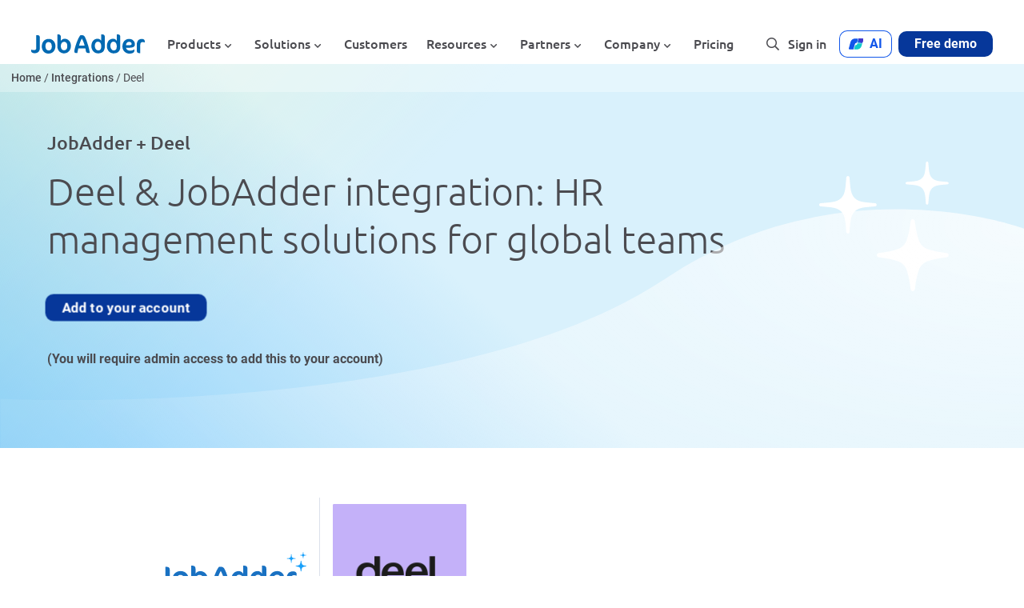

--- FILE ---
content_type: text/html; charset=UTF-8
request_url: https://jobadder.com/integration/deel/
body_size: 51299
content:
<!DOCTYPE html> <html lang="en-AU" prefix="og: https://ogp.me/ns#"><head><script>if(navigator.userAgent.match(/MSIE|Internet Explorer/i)||navigator.userAgent.match(/Trident\/7\..*?rv:11/i)){let e=document.location.href;if(!e.match(/[?&]nonitro/)){if(e.indexOf("?")==-1){if(e.indexOf("#")==-1){document.location.href=e+"?nonitro=1"}else{document.location.href=e.replace("#","?nonitro=1#")}}else{if(e.indexOf("#")==-1){document.location.href=e+"&nonitro=1"}else{document.location.href=e.replace("#","&nonitro=1#")}}}}</script><link rel="preconnect" href="https://cdn-ilbijcl.nitrocdn.com" /><meta charset="UTF-8" /><meta name="viewport" content="width=device-width, initial-scale=1.0" /><title>Deel &amp; JobAdder Integration: HR for Global Teams</title><meta name="description" content="Deel &amp; JobAdder&#039;s integration streamlines HR and payroll for global teams. Improve efficiencies and manage compliance in over 150 countries." /><meta name="robots" content="follow, index, max-snippet:-1, max-video-preview:-1, max-image-preview:large" /><meta property="og:locale" content="en_US" /><meta property="og:type" content="article" /><meta property="og:title" content="Deel &amp; JobAdder Integration: HR for Global Teams" /><meta property="og:description" content="Deel &amp; JobAdder&#039;s integration streamlines HR and payroll for global teams. Improve efficiencies and manage compliance in over 150 countries." /><meta property="og:url" content="https://jobadder.com/integration/deel/" /><meta property="og:site_name" content="JobAdder" /><meta property="article:publisher" content="https://www.facebook.com/JobAdder/" /><meta property="og:updated_time" content="2024-10-24T10:23:02+10:00" /><meta property="og:image" content="https://jobadder.com/wp-content/uploads/2022/03/Square_Deel_Logo_Wordmark_Black-Smoothie_Large-1024x1024.png" /><meta property="og:image:secure_url" content="https://jobadder.com/wp-content/uploads/2022/03/Square_Deel_Logo_Wordmark_Black-Smoothie_Large-1024x1024.png" /><meta property="og:image:width" content="1024" /><meta property="og:image:height" content="1024" /><meta property="og:image:alt" content="Deel Logo" /><meta property="og:image:type" content="image/png" /><meta name="twitter:card" content="summary_large_image" /><meta name="twitter:title" content="Deel &amp; JobAdder Integration: HR for Global Teams" /><meta name="twitter:description" content="Deel &amp; JobAdder&#039;s integration streamlines HR and payroll for global teams. Improve efficiencies and manage compliance in over 150 countries." /><meta name="twitter:site" content="@jobadder" /><meta name="twitter:creator" content="@jobadder" /><meta name="twitter:image" content="https://jobadder.com/wp-content/uploads/2022/03/Square_Deel_Logo_Wordmark_Black-Smoothie_Large-1024x1024.png" /><meta name="generator" content="WPML ver:4.8.6 stt:1,66;" /><meta name="msapplication-TileImage" content="https://jobadder.com/wp-content/uploads/2021/11/Medium-Blue.svg" /><meta name="generator" content="NitroPack" /><script>var NPSH,NitroScrollHelper;NPSH=NitroScrollHelper=function(){let e=null;const o=window.sessionStorage.getItem("nitroScrollPos");function t(){let e=JSON.parse(window.sessionStorage.getItem("nitroScrollPos"))||{};if(typeof e!=="object"){e={}}e[document.URL]=window.scrollY;window.sessionStorage.setItem("nitroScrollPos",JSON.stringify(e))}window.addEventListener("scroll",function(){if(e!==null){clearTimeout(e)}e=setTimeout(t,200)},{passive:true});let r={};r.getScrollPos=()=>{if(!o){return 0}const e=JSON.parse(o);return e[document.URL]||0};r.isScrolled=()=>{return r.getScrollPos()>document.documentElement.clientHeight*.5};return r}();</script><script>(function(){var a=false;var e=document.documentElement.classList;var i=navigator.userAgent.toLowerCase();var n=["android","iphone","ipad"];var r=n.length;var o;var d=null;for(var t=0;t<r;t++){o=n[t];if(i.indexOf(o)>-1)d=o;if(e.contains(o)){a=true;e.remove(o)}}if(a&&d){e.add(d);if(d=="iphone"||d=="ipad"){e.add("ios")}}})();</script><script type="text/worker" id="nitro-web-worker">var preloadRequests=0;var remainingCount={};var baseURI="";self.onmessage=function(e){switch(e.data.cmd){case"RESOURCE_PRELOAD":var o=e.data.requestId;remainingCount[o]=0;e.data.resources.forEach(function(e){preload(e,function(o){return function(){console.log(o+" DONE: "+e);if(--remainingCount[o]==0){self.postMessage({cmd:"RESOURCE_PRELOAD",requestId:o})}}}(o));remainingCount[o]++});break;case"SET_BASEURI":baseURI=e.data.uri;break}};async function preload(e,o){if(typeof URL!=="undefined"&&baseURI){try{var a=new URL(e,baseURI);e=a.href}catch(e){console.log("Worker error: "+e.message)}}console.log("Preloading "+e);try{var n=new Request(e,{mode:"no-cors",redirect:"follow"});await fetch(n);o()}catch(a){console.log(a);var r=new XMLHttpRequest;r.responseType="blob";r.onload=o;r.onerror=o;r.open("GET",e,true);r.send()}}</script><script id="nprl">(()=>{if(window.NPRL!=undefined)return;(function(e){var t=e.prototype;t.after||(t.after=function(){var e,t=arguments,n=t.length,r=0,i=this,o=i.parentNode,a=Node,c=String,u=document;if(o!==null){while(r<n){(e=t[r])instanceof a?(i=i.nextSibling)!==null?o.insertBefore(e,i):o.appendChild(e):o.appendChild(u.createTextNode(c(e)));++r}}})})(Element);var e,t;e=t=function(){var t=false;var r=window.URL||window.webkitURL;var i=true;var o=true;var a=2;var c=null;var u=null;var d=true;var s=window.nitroGtmExcludes!=undefined;var l=s?JSON.parse(atob(window.nitroGtmExcludes)).map(e=>new RegExp(e)):[];var f;var m;var v=null;var p=null;var g=null;var h={touch:["touchmove","touchend"],default:["mousemove","click","keydown","wheel"]};var E=true;var y=[];var w=false;var b=[];var S=0;var N=0;var L=false;var T=0;var R=null;var O=false;var A=false;var C=false;var P=[];var I=[];var M=[];var k=[];var x=false;var _={};var j=new Map;var B="noModule"in HTMLScriptElement.prototype;var q=requestAnimationFrame||mozRequestAnimationFrame||webkitRequestAnimationFrame||msRequestAnimationFrame;const D="gtm.js?id=";function H(e,t){if(!_[e]){_[e]=[]}_[e].push(t)}function U(e,t){if(_[e]){var n=0,r=_[e];for(var n=0;n<r.length;n++){r[n].call(this,t)}}}function Y(){(function(e,t){var r=null;var i=function(e){r(e)};var o=null;var a={};var c=null;var u=null;var d=0;e.addEventListener(t,function(r){if(["load","DOMContentLoaded"].indexOf(t)!=-1){if(u){Q(function(){e.triggerNitroEvent(t)})}c=true}else if(t=="readystatechange"){d++;n.ogReadyState=d==1?"interactive":"complete";if(u&&u>=d){n.documentReadyState=n.ogReadyState;Q(function(){e.triggerNitroEvent(t)})}}});e.addEventListener(t+"Nitro",function(e){if(["load","DOMContentLoaded"].indexOf(t)!=-1){if(!c){e.preventDefault();e.stopImmediatePropagation()}else{}u=true}else if(t=="readystatechange"){u=n.documentReadyState=="interactive"?1:2;if(d<u){e.preventDefault();e.stopImmediatePropagation()}}});switch(t){case"load":o="onload";break;case"readystatechange":o="onreadystatechange";break;case"pageshow":o="onpageshow";break;default:o=null;break}if(o){Object.defineProperty(e,o,{get:function(){return r},set:function(n){if(typeof n!=="function"){r=null;e.removeEventListener(t+"Nitro",i)}else{if(!r){e.addEventListener(t+"Nitro",i)}r=n}}})}Object.defineProperty(e,"addEventListener"+t,{value:function(r){if(r!=t||!n.startedScriptLoading||document.currentScript&&document.currentScript.hasAttribute("nitro-exclude")){}else{arguments[0]+="Nitro"}e.ogAddEventListener.apply(e,arguments);a[arguments[1]]=arguments[0]}});Object.defineProperty(e,"removeEventListener"+t,{value:function(t){var n=a[arguments[1]];arguments[0]=n;e.ogRemoveEventListener.apply(e,arguments)}});Object.defineProperty(e,"triggerNitroEvent"+t,{value:function(t,n){n=n||e;var r=new Event(t+"Nitro",{bubbles:true});r.isNitroPack=true;Object.defineProperty(r,"type",{get:function(){return t},set:function(){}});Object.defineProperty(r,"target",{get:function(){return n},set:function(){}});e.dispatchEvent(r)}});if(typeof e.triggerNitroEvent==="undefined"){(function(){var t=e.addEventListener;var n=e.removeEventListener;Object.defineProperty(e,"ogAddEventListener",{value:t});Object.defineProperty(e,"ogRemoveEventListener",{value:n});Object.defineProperty(e,"addEventListener",{value:function(n){var r="addEventListener"+n;if(typeof e[r]!=="undefined"){e[r].apply(e,arguments)}else{t.apply(e,arguments)}},writable:true});Object.defineProperty(e,"removeEventListener",{value:function(t){var r="removeEventListener"+t;if(typeof e[r]!=="undefined"){e[r].apply(e,arguments)}else{n.apply(e,arguments)}}});Object.defineProperty(e,"triggerNitroEvent",{value:function(t,n){var r="triggerNitroEvent"+t;if(typeof e[r]!=="undefined"){e[r].apply(e,arguments)}}})})()}}).apply(null,arguments)}Y(window,"load");Y(window,"pageshow");Y(window,"DOMContentLoaded");Y(document,"DOMContentLoaded");Y(document,"readystatechange");try{var F=new Worker(r.createObjectURL(new Blob([document.getElementById("nitro-web-worker").textContent],{type:"text/javascript"})))}catch(e){var F=new Worker("data:text/javascript;base64,"+btoa(document.getElementById("nitro-web-worker").textContent))}F.onmessage=function(e){if(e.data.cmd=="RESOURCE_PRELOAD"){U(e.data.requestId,e)}};if(typeof document.baseURI!=="undefined"){F.postMessage({cmd:"SET_BASEURI",uri:document.baseURI})}var G=function(e){if(--S==0){Q(K)}};var W=function(e){e.target.removeEventListener("load",W);e.target.removeEventListener("error",W);e.target.removeEventListener("nitroTimeout",W);if(e.type!="nitroTimeout"){clearTimeout(e.target.nitroTimeout)}if(--N==0&&S==0){Q(J)}};var X=function(e){var t=e.textContent;try{var n=r.createObjectURL(new Blob([t.replace(/^(?:<!--)?(.*?)(?:-->)?$/gm,"$1")],{type:"text/javascript"}))}catch(e){var n="data:text/javascript;base64,"+btoa(t.replace(/^(?:<!--)?(.*?)(?:-->)?$/gm,"$1"))}return n};var K=function(){n.documentReadyState="interactive";document.triggerNitroEvent("readystatechange");document.triggerNitroEvent("DOMContentLoaded");if(window.pageYOffset||window.pageXOffset){window.dispatchEvent(new Event("scroll"))}A=true;Q(function(){if(N==0){Q(J)}Q($)})};var J=function(){if(!A||O)return;O=true;R.disconnect();en();n.documentReadyState="complete";document.triggerNitroEvent("readystatechange");window.triggerNitroEvent("load",document);window.triggerNitroEvent("pageshow",document);if(window.pageYOffset||window.pageXOffset||location.hash){let e=typeof history.scrollRestoration!=="undefined"&&history.scrollRestoration=="auto";if(e&&typeof NPSH!=="undefined"&&NPSH.getScrollPos()>0&&window.pageYOffset>document.documentElement.clientHeight*.5){window.scrollTo(0,NPSH.getScrollPos())}else if(location.hash){try{let e=document.querySelector(location.hash);if(e){e.scrollIntoView()}}catch(e){}}}var e=null;if(a==1){e=eo}else{e=eu}Q(e)};var Q=function(e){setTimeout(e,0)};var V=function(e){if(e.type=="touchend"||e.type=="click"){g=e}};var $=function(){if(d&&g){setTimeout(function(e){return function(){var t=function(e,t,n){var r=new Event(e,{bubbles:true,cancelable:true});if(e=="click"){r.clientX=t;r.clientY=n}else{r.touches=[{clientX:t,clientY:n}]}return r};var n;if(e.type=="touchend"){var r=e.changedTouches[0];n=document.elementFromPoint(r.clientX,r.clientY);n.dispatchEvent(t("touchstart"),r.clientX,r.clientY);n.dispatchEvent(t("touchend"),r.clientX,r.clientY);n.dispatchEvent(t("click"),r.clientX,r.clientY)}else if(e.type=="click"){n=document.elementFromPoint(e.clientX,e.clientY);n.dispatchEvent(t("click"),e.clientX,e.clientY)}}}(g),150);g=null}};var z=function(e){if(e.tagName=="SCRIPT"&&!e.hasAttribute("data-nitro-for-id")&&!e.hasAttribute("nitro-document-write")||e.tagName=="IMG"&&(e.hasAttribute("src")||e.hasAttribute("srcset"))||e.tagName=="IFRAME"&&e.hasAttribute("src")||e.tagName=="LINK"&&e.hasAttribute("href")&&e.hasAttribute("rel")&&e.getAttribute("rel")=="stylesheet"){if(e.tagName==="IFRAME"&&e.src.indexOf("about:blank")>-1){return}var t="";switch(e.tagName){case"LINK":t=e.href;break;case"IMG":if(k.indexOf(e)>-1)return;t=e.srcset||e.src;break;default:t=e.src;break}var n=e.getAttribute("type");if(!t&&e.tagName!=="SCRIPT")return;if((e.tagName=="IMG"||e.tagName=="LINK")&&(t.indexOf("data:")===0||t.indexOf("blob:")===0))return;if(e.tagName=="SCRIPT"&&n&&n!=="text/javascript"&&n!=="application/javascript"){if(n!=="module"||!B)return}if(e.tagName==="SCRIPT"){if(k.indexOf(e)>-1)return;if(e.noModule&&B){return}let t=null;if(document.currentScript){if(document.currentScript.src&&document.currentScript.src.indexOf(D)>-1){t=document.currentScript}if(document.currentScript.hasAttribute("data-nitro-gtm-id")){e.setAttribute("data-nitro-gtm-id",document.currentScript.getAttribute("data-nitro-gtm-id"))}}else if(window.nitroCurrentScript){if(window.nitroCurrentScript.src&&window.nitroCurrentScript.src.indexOf(D)>-1){t=window.nitroCurrentScript}}if(t&&s){let n=false;for(const t of l){n=e.src?t.test(e.src):t.test(e.textContent);if(n){break}}if(!n){e.type="text/googletagmanagerscript";let n=t.hasAttribute("data-nitro-gtm-id")?t.getAttribute("data-nitro-gtm-id"):t.id;if(!j.has(n)){j.set(n,[])}let r=j.get(n);r.push(e);return}}if(!e.src){if(e.textContent.length>0){e.textContent+="\n;if(document.currentScript.nitroTimeout) {clearTimeout(document.currentScript.nitroTimeout);}; setTimeout(function() { this.dispatchEvent(new Event('load')); }.bind(document.currentScript), 0);"}else{return}}else{}k.push(e)}if(!e.hasOwnProperty("nitroTimeout")){N++;e.addEventListener("load",W,true);e.addEventListener("error",W,true);e.addEventListener("nitroTimeout",W,true);e.nitroTimeout=setTimeout(function(){console.log("Resource timed out",e);e.dispatchEvent(new Event("nitroTimeout"))},5e3)}}};var Z=function(e){if(e.hasOwnProperty("nitroTimeout")&&e.nitroTimeout){clearTimeout(e.nitroTimeout);e.nitroTimeout=null;e.dispatchEvent(new Event("nitroTimeout"))}};document.documentElement.addEventListener("load",function(e){if(e.target.tagName=="SCRIPT"||e.target.tagName=="IMG"){k.push(e.target)}},true);document.documentElement.addEventListener("error",function(e){if(e.target.tagName=="SCRIPT"||e.target.tagName=="IMG"){k.push(e.target)}},true);var ee=["appendChild","replaceChild","insertBefore","prepend","append","before","after","replaceWith","insertAdjacentElement"];var et=function(){if(s){window._nitro_setTimeout=window.setTimeout;window.setTimeout=function(e,t,...n){let r=document.currentScript||window.nitroCurrentScript;if(!r||r.src&&r.src.indexOf(D)==-1){return window._nitro_setTimeout.call(window,e,t,...n)}return window._nitro_setTimeout.call(window,function(e,t){return function(...n){window.nitroCurrentScript=e;t(...n)}}(r,e),t,...n)}}ee.forEach(function(e){HTMLElement.prototype["og"+e]=HTMLElement.prototype[e];HTMLElement.prototype[e]=function(...t){if(this.parentNode||this===document.documentElement){switch(e){case"replaceChild":case"insertBefore":t.pop();break;case"insertAdjacentElement":t.shift();break}t.forEach(function(e){if(!e)return;if(e.tagName=="SCRIPT"){z(e)}else{if(e.children&&e.children.length>0){e.querySelectorAll("script").forEach(z)}}})}return this["og"+e].apply(this,arguments)}})};var en=function(){if(s&&typeof window._nitro_setTimeout==="function"){window.setTimeout=window._nitro_setTimeout}ee.forEach(function(e){HTMLElement.prototype[e]=HTMLElement.prototype["og"+e]})};var er=async function(){if(o){ef(f);ef(V);if(v){clearTimeout(v);v=null}}if(T===1){L=true;return}else if(T===0){T=-1}n.startedScriptLoading=true;Object.defineProperty(document,"readyState",{get:function(){return n.documentReadyState},set:function(){}});var e=document.documentElement;var t={attributes:true,attributeFilter:["src"],childList:true,subtree:true};R=new MutationObserver(function(e,t){e.forEach(function(e){if(e.type=="childList"&&e.addedNodes.length>0){e.addedNodes.forEach(function(e){if(!document.documentElement.contains(e)){return}if(e.tagName=="IMG"||e.tagName=="IFRAME"||e.tagName=="LINK"){z(e)}})}if(e.type=="childList"&&e.removedNodes.length>0){e.removedNodes.forEach(function(e){if(e.tagName=="IFRAME"||e.tagName=="LINK"){Z(e)}})}if(e.type=="attributes"){var t=e.target;if(!document.documentElement.contains(t)){return}if(t.tagName=="IFRAME"||t.tagName=="LINK"||t.tagName=="IMG"||t.tagName=="SCRIPT"){z(t)}}})});R.observe(e,t);if(!s){et()}await Promise.all(P);var r=b.shift();var i=null;var a=false;while(r){var c;var u=JSON.parse(atob(r.meta));var d=u.delay;if(r.type=="inline"){var l=document.getElementById(r.id);if(l){l.remove()}else{r=b.shift();continue}c=X(l);if(c===false){r=b.shift();continue}}else{c=r.src}if(!a&&r.type!="inline"&&(typeof u.attributes.async!="undefined"||typeof u.attributes.defer!="undefined")){if(i===null){i=r}else if(i===r){a=true}if(!a){b.push(r);r=b.shift();continue}}var m=document.createElement("script");m.src=c;m.setAttribute("data-nitro-for-id",r.id);for(var p in u.attributes){try{if(u.attributes[p]===false){m.setAttribute(p,"")}else{m.setAttribute(p,u.attributes[p])}}catch(e){console.log("Error while setting script attribute",m,e)}}m.async=false;if(u.canonicalLink!=""&&Object.getOwnPropertyDescriptor(m,"src")?.configurable!==false){(e=>{Object.defineProperty(m,"src",{get:function(){return e.canonicalLink},set:function(){}})})(u)}if(d){setTimeout((function(e,t){var n=document.querySelector("[data-nitro-marker-id='"+t+"']");if(n){n.after(e)}else{document.head.appendChild(e)}}).bind(null,m,r.id),d)}else{m.addEventListener("load",G);m.addEventListener("error",G);if(!m.noModule||!B){S++}var g=document.querySelector("[data-nitro-marker-id='"+r.id+"']");if(g){Q(function(e,t){return function(){e.after(t)}}(g,m))}else{Q(function(e){return function(){document.head.appendChild(e)}}(m))}}r=b.shift()}};var ei=function(){var e=document.getElementById("nitro-deferred-styles");var t=document.createElement("div");t.innerHTML=e.textContent;return t};var eo=async function(e){isPreload=e&&e.type=="NitroPreload";if(!isPreload){T=-1;E=false;if(o){ef(f);ef(V);if(v){clearTimeout(v);v=null}}}if(w===false){var t=ei();let e=t.querySelectorAll('style,link[rel="stylesheet"]');w=e.length;if(w){let e=document.getElementById("nitro-deferred-styles-marker");e.replaceWith.apply(e,t.childNodes)}else if(isPreload){Q(ed)}else{es()}}else if(w===0&&!isPreload){es()}};var ea=function(){var e=ei();var t=e.childNodes;var n;var r=[];for(var i=0;i<t.length;i++){n=t[i];if(n.href){r.push(n.href)}}var o="css-preload";H(o,function(e){eo(new Event("NitroPreload"))});if(r.length){F.postMessage({cmd:"RESOURCE_PRELOAD",resources:r,requestId:o})}else{Q(function(){U(o)})}};var ec=function(){if(T===-1)return;T=1;var e=[];var t,n;for(var r=0;r<b.length;r++){t=b[r];if(t.type!="inline"){if(t.src){n=JSON.parse(atob(t.meta));if(n.delay)continue;if(n.attributes.type&&n.attributes.type=="module"&&!B)continue;e.push(t.src)}}}if(e.length){var i="js-preload";H(i,function(e){T=2;if(L){Q(er)}});F.postMessage({cmd:"RESOURCE_PRELOAD",resources:e,requestId:i})}};var eu=function(){while(I.length){style=I.shift();if(style.hasAttribute("nitropack-onload")){style.setAttribute("onload",style.getAttribute("nitropack-onload"));Q(function(e){return function(){e.dispatchEvent(new Event("load"))}}(style))}}while(M.length){style=M.shift();if(style.hasAttribute("nitropack-onerror")){style.setAttribute("onerror",style.getAttribute("nitropack-onerror"));Q(function(e){return function(){e.dispatchEvent(new Event("error"))}}(style))}}};var ed=function(){if(!x){if(i){Q(function(){var e=document.getElementById("nitro-critical-css");if(e){e.remove()}})}x=true;onStylesLoadEvent=new Event("NitroStylesLoaded");onStylesLoadEvent.isNitroPack=true;window.dispatchEvent(onStylesLoadEvent)}};var es=function(){if(a==2){Q(er)}else{eu()}};var el=function(e){m.forEach(function(t){document.addEventListener(t,e,true)})};var ef=function(e){m.forEach(function(t){document.removeEventListener(t,e,true)})};if(s){et()}return{setAutoRemoveCriticalCss:function(e){i=e},registerScript:function(e,t,n){b.push({type:"remote",src:e,id:t,meta:n})},registerInlineScript:function(e,t){b.push({type:"inline",id:e,meta:t})},registerStyle:function(e,t,n){y.push({href:e,rel:t,media:n})},onLoadStyle:function(e){I.push(e);if(w!==false&&--w==0){Q(ed);if(E){E=false}else{es()}}},onErrorStyle:function(e){M.push(e);if(w!==false&&--w==0){Q(ed);if(E){E=false}else{es()}}},loadJs:function(e,t){if(!e.src){var n=X(e);if(n!==false){e.src=n;e.textContent=""}}if(t){Q(function(e,t){return function(){e.after(t)}}(t,e))}else{Q(function(e){return function(){document.head.appendChild(e)}}(e))}},loadQueuedResources:async function(){window.dispatchEvent(new Event("NitroBootStart"));if(p){clearTimeout(p);p=null}window.removeEventListener("load",e.loadQueuedResources);f=a==1?er:eo;if(!o||g){Q(f)}else{if(navigator.userAgent.indexOf(" Edge/")==-1){ea();H("css-preload",ec)}el(f);if(u){if(c){v=setTimeout(f,c)}}else{}}},fontPreload:function(e){var t="critical-fonts";H(t,function(e){document.getElementById("nitro-critical-fonts").type="text/css"});F.postMessage({cmd:"RESOURCE_PRELOAD",resources:e,requestId:t})},boot:function(){if(t)return;t=true;C=typeof NPSH!=="undefined"&&NPSH.isScrolled();let n=document.prerendering;if(location.hash||C||n){o=false}m=h.default.concat(h.touch);p=setTimeout(e.loadQueuedResources,1500);el(V);if(C){e.loadQueuedResources()}else{window.addEventListener("load",e.loadQueuedResources)}},addPrerequisite:function(e){P.push(e)},getTagManagerNodes:function(e){if(!e)return j;return j.get(e)??[]}}}();var n,r;n=r=function(){var t=document.write;return{documentWrite:function(n,r){if(n&&n.hasAttribute("nitro-exclude")){return t.call(document,r)}var i=null;if(n.documentWriteContainer){i=n.documentWriteContainer}else{i=document.createElement("span");n.documentWriteContainer=i}var o=null;if(n){if(n.hasAttribute("data-nitro-for-id")){o=document.querySelector('template[data-nitro-marker-id="'+n.getAttribute("data-nitro-for-id")+'"]')}else{o=n}}i.innerHTML+=r;i.querySelectorAll("script").forEach(function(e){e.setAttribute("nitro-document-write","")});if(!i.parentNode){if(o){o.parentNode.insertBefore(i,o)}else{document.body.appendChild(i)}}var a=document.createElement("span");a.innerHTML=r;var c=a.querySelectorAll("script");if(c.length){c.forEach(function(t){var n=t.getAttributeNames();var r=document.createElement("script");n.forEach(function(e){r.setAttribute(e,t.getAttribute(e))});r.async=false;if(!t.src&&t.textContent){r.textContent=t.textContent}e.loadJs(r,o)})}},TrustLogo:function(e,t){var n=document.getElementById(e);var r=document.createElement("img");r.src=t;n.parentNode.insertBefore(r,n)},documentReadyState:"loading",ogReadyState:document.readyState,startedScriptLoading:false,loadScriptDelayed:function(e,t){setTimeout(function(){var t=document.createElement("script");t.src=e;document.head.appendChild(t)},t)}}}();document.write=function(e){n.documentWrite(document.currentScript,e)};document.writeln=function(e){n.documentWrite(document.currentScript,e+"\n")};window.NPRL=e;window.NitroResourceLoader=t;window.NPh=n;window.NitroPackHelper=r})();</script><template id="nitro-deferred-styles-marker"></template><style id="nitro-fonts">
@font-face {
	font-family: "Font Awesome 5 Brands";
	font-style: normal;
	font-weight: 400;
	font-display: swap;
	src: url("https://cdn-ilbijcl.nitrocdn.com/QdXrOQWknqNbZKmwBqwSZjMcgCSmtSPq/assets/static/source/rev-c5aaece/jobadder.com/wp-content/themes/jobadder/assets/webfonts/fa-brands-400.eot");
	src: url("https://cdn-ilbijcl.nitrocdn.com/QdXrOQWknqNbZKmwBqwSZjMcgCSmtSPq/assets/static/source/rev-c5aaece/jobadder.com/wp-content/themes/jobadder/assets/webfonts/fa-brands-400.woff2") format("woff2");
}

@font-face {
	font-family: "Font Awesome 5 Pro";
	font-style: normal;
	font-weight: 900;
	font-display: swap;
	src: url("https://cdn-ilbijcl.nitrocdn.com/QdXrOQWknqNbZKmwBqwSZjMcgCSmtSPq/assets/static/source/rev-c5aaece/jobadder.com/wp-content/themes/jobadder/assets/webfonts/fa-solid-900.eot");
	src: url("https://cdn-ilbijcl.nitrocdn.com/QdXrOQWknqNbZKmwBqwSZjMcgCSmtSPq/assets/static/source/rev-c5aaece/jobadder.com/wp-content/themes/jobadder/assets/webfonts/fa-solid-900.woff2") format("woff2");
}

@font-face {
	font-family: "Font Awesome 5 Pro";
	font-style: normal;
	font-weight: 400;
	font-display: swap;
	src: url("https://cdn-ilbijcl.nitrocdn.com/QdXrOQWknqNbZKmwBqwSZjMcgCSmtSPq/assets/static/source/rev-c5aaece/jobadder.com/wp-content/themes/jobadder/assets/webfonts/fa-regular-400.eot");
	src: url("https://cdn-ilbijcl.nitrocdn.com/QdXrOQWknqNbZKmwBqwSZjMcgCSmtSPq/assets/static/source/rev-c5aaece/jobadder.com/wp-content/themes/jobadder/assets/webfonts/fa-regular-400.woff2") format("woff2");
}

@font-face {
	font-family: "Font Awesome 5 Pro";
	font-style: normal;
	font-weight: 300;
	font-display: swap;
	src: url("https://cdn-ilbijcl.nitrocdn.com/QdXrOQWknqNbZKmwBqwSZjMcgCSmtSPq/assets/static/source/rev-c5aaece/jobadder.com/wp-content/themes/jobadder/assets/webfonts/fa-light-300.eot");
	src: url("https://cdn-ilbijcl.nitrocdn.com/QdXrOQWknqNbZKmwBqwSZjMcgCSmtSPq/assets/static/source/rev-c5aaece/jobadder.com/wp-content/themes/jobadder/assets/webfonts/fa-light-300.woff2") format("woff2");
}

@font-face {
	font-family: "Roboto";
	src: local("Roboto"), local("Roboto-Regular"), url("https://cdn-ilbijcl.nitrocdn.com/QdXrOQWknqNbZKmwBqwSZjMcgCSmtSPq/assets/static/source/rev-c5aaece/jobadder.com/wp-content/themes/jobadder/assets/webfonts/Roboto-Regular.woff2") format("woff2");
	font-weight: normal;
	font-style: normal;
	font-display: swap;
}

@font-face {
	font-family: "Roboto";
	src: local("Roboto Black"), local("Roboto-Black"), url("https://cdn-ilbijcl.nitrocdn.com/QdXrOQWknqNbZKmwBqwSZjMcgCSmtSPq/assets/static/source/rev-c5aaece/jobadder.com/wp-content/themes/jobadder/assets/webfonts/Roboto-Black.woff2") format("woff2");
	font-weight: 900;
	font-style: normal;
	font-display: swap;
}

@font-face {
	font-family: "Roboto";
	src: local("Roboto Bold"), local("Roboto-Bold"), url("https://cdn-ilbijcl.nitrocdn.com/QdXrOQWknqNbZKmwBqwSZjMcgCSmtSPq/assets/static/source/rev-c5aaece/jobadder.com/wp-content/themes/jobadder/assets/webfonts/Roboto-Bold.woff2") format("woff2");
	font-weight: bold;
	font-style: normal;
	font-display: swap;
}

@font-face {
	font-family: "Roboto";
	src: local("Roboto Italic"), local("Roboto-Italic"), url("https://cdn-ilbijcl.nitrocdn.com/QdXrOQWknqNbZKmwBqwSZjMcgCSmtSPq/assets/static/source/rev-c5aaece/jobadder.com/wp-content/themes/jobadder/assets/webfonts/Roboto-Italic.woff2") format("woff2");
	font-weight: normal;
	font-style: italic;
	font-display: swap;
}

@font-face {
	font-family: "Ubuntu";
	src: local("Ubuntu Light"), local("Ubuntu-Light"), url("https://cdn-ilbijcl.nitrocdn.com/QdXrOQWknqNbZKmwBqwSZjMcgCSmtSPq/assets/static/source/rev-c5aaece/jobadder.com/wp-content/themes/jobadder/assets/webfonts/Ubuntu-Light.woff2") format("woff2");
	font-weight: 300;
	font-style: normal;
	font-display: swap;
}

@font-face {
	font-family: "Ubuntu";
	src: local("Ubuntu Medium"), local("Ubuntu-Medium"), url("https://cdn-ilbijcl.nitrocdn.com/QdXrOQWknqNbZKmwBqwSZjMcgCSmtSPq/assets/static/source/rev-c5aaece/jobadder.com/wp-content/themes/jobadder/assets/webfonts/Ubuntu-Medium.woff2") format("woff2");
	font-weight: 500;
	font-style: normal;
	font-display: swap;
}

@font-face {
	font-family: "Ubuntu";
	src: local("Ubuntu Regular"), local("Ubuntu-Regular"), url("https://cdn-ilbijcl.nitrocdn.com/QdXrOQWknqNbZKmwBqwSZjMcgCSmtSPq/assets/static/source/rev-c5aaece/jobadder.com/wp-content/themes/jobadder/assets/webfonts/Ubuntu-Regular.woff2") format("woff2");
	font-weight: normal;
	font-style: normal;
	font-display: swap;
}

@font-face {
	font-family: "Roboto";
	src: local("Roboto Medium"), local("Roboto-Medium"), url("https://cdn-ilbijcl.nitrocdn.com/QdXrOQWknqNbZKmwBqwSZjMcgCSmtSPq/assets/static/source/rev-c5aaece/jobadder.com/wp-content/themes/jobadder/assets/webfonts/Roboto-Medium.woff2") format("woff2");
	font-weight: 500;
	font-style: normal;
	font-display: swap;
}
</style><style type="text/css" id="nitro-critical-css">@charset "UTF-8";.wp-block-button__link{align-content:center;box-sizing:border-box;display:inline-block;height:100%;text-align:center;word-break:break-word}:where(.wp-block-button__link){border-radius:9999px;box-shadow:none;padding:calc(.667em + 2px) calc(1.333em + 2px);text-decoration:none}.wp-block-buttons{box-sizing:border-box}.wp-block-buttons>.wp-block-button{display:inline-block;margin:0}.wp-block-buttons .wp-block-button__link{width:100%}.wp-block-columns{align-items:normal !important;box-sizing:border-box;display:flex;flex-wrap:wrap !important}@media (min-width:782px){.wp-block-columns{flex-wrap:nowrap !important}}.wp-block-columns.are-vertically-aligned-center{align-items:center}@media (max-width:781px){.wp-block-columns:not(.is-not-stacked-on-mobile)>.wp-block-column{flex-basis:100% !important}}@media (min-width:782px){.wp-block-columns:not(.is-not-stacked-on-mobile)>.wp-block-column{flex-basis:0;flex-grow:1}.wp-block-columns:not(.is-not-stacked-on-mobile)>.wp-block-column[style*=flex-basis]{flex-grow:0}}:where(.wp-block-columns){margin-bottom:1.75em}.wp-block-column{flex-grow:1;min-width:0;overflow-wrap:break-word;word-break:break-word}.wp-block-column.is-vertically-aligned-center{align-self:center}.wp-block-column.is-vertically-aligned-center{width:100%}.wp-block-cover{align-items:center;background-position:50%;box-sizing:border-box;display:flex;justify-content:center;min-height:430px;overflow:hidden;overflow:clip;padding:1em;position:relative}.wp-block-cover .has-background-dim:not([class*=-background-color]){background-color:#000}.wp-block-cover .has-background-dim.has-background-gradient{background-color:initial}.wp-block-cover .wp-block-cover__background,.wp-block-cover .wp-block-cover__gradient-background{bottom:0;left:0;opacity:.5;position:absolute;right:0;top:0}.wp-block-cover .wp-block-cover__background.has-background-dim.has-background-dim-100,.wp-block-cover .wp-block-cover__gradient-background.has-background-dim.has-background-dim-100{opacity:1}.wp-block-cover .wp-block-cover__inner-container{color:inherit;position:relative;width:100%}.wp-block-cover .wp-block-cover__image-background{border:none;bottom:0;box-shadow:none;height:100%;left:0;margin:0;max-height:none;max-width:none;object-fit:cover;outline:none;padding:0;position:absolute;right:0;top:0;width:100%}:where(.wp-block-cover:not(.has-text-color)){color:#fff}:where(.wp-block-cover.is-light:not(.has-text-color)){color:#000}:root :where(.wp-block-cover h1:not(.has-text-color)),:root :where(.wp-block-cover h3:not(.has-text-color)),:root :where(.wp-block-cover h4:not(.has-text-color)),:root :where(.wp-block-cover h6:not(.has-text-color)){color:inherit}body:not(.editor-styles-wrapper) .wp-block-cover:not(.wp-block-cover:has(.wp-block-cover__background+.wp-block-cover__inner-container)) .wp-block-cover__image-background{z-index:0}body:not(.editor-styles-wrapper) .wp-block-cover:not(.wp-block-cover:has(.wp-block-cover__background+.wp-block-cover__inner-container)) .wp-block-cover__background,body:not(.editor-styles-wrapper) .wp-block-cover:not(.wp-block-cover:has(.wp-block-cover__background+.wp-block-cover__inner-container)) .wp-block-cover__gradient-background,body:not(.editor-styles-wrapper) .wp-block-cover:not(.wp-block-cover:has(.wp-block-cover__background+.wp-block-cover__inner-container)) .wp-block-cover__inner-container{z-index:1}.wp-block-group{box-sizing:border-box}.wp-block-image img{box-sizing:border-box;height:auto;max-width:100%;vertical-align:bottom}.wp-block-image.aligncenter{text-align:center}.wp-block-image.aligncenter{display:table}ul{box-sizing:border-box}.wp-block-video{box-sizing:border-box}.wp-block-video video{vertical-align:middle;width:100%}:root{--wp--preset--font-size--normal:16px;--wp--preset--font-size--huge:42px}.aligncenter{clear:both}.screen-reader-text{border:0;clip-path:inset(50%);height:1px;margin:-1px;overflow:hidden;padding:0;position:absolute;width:1px;word-wrap:normal !important}html :where(img[class*=wp-image-]){height:auto;max-width:100%}:where(figure){margin:0 0 1em}:root{--wp--preset--aspect-ratio--square:1;--wp--preset--aspect-ratio--4-3:4/3;--wp--preset--aspect-ratio--3-4:3/4;--wp--preset--aspect-ratio--3-2:3/2;--wp--preset--aspect-ratio--2-3:2/3;--wp--preset--aspect-ratio--16-9:16/9;--wp--preset--aspect-ratio--9-16:9/16;--wp--preset--color--black:#000;--wp--preset--color--cyan-bluish-gray:#abb8c3;--wp--preset--color--white:#fff;--wp--preset--color--pale-pink:#f78da7;--wp--preset--color--vivid-red:#cf2e2e;--wp--preset--color--luminous-vivid-orange:#ff6900;--wp--preset--color--luminous-vivid-amber:#fcb900;--wp--preset--color--light-green-cyan:#7bdcb5;--wp--preset--color--vivid-green-cyan:#00d084;--wp--preset--color--pale-cyan-blue:#8ed1fc;--wp--preset--color--vivid-cyan-blue:#0693e3;--wp--preset--color--vivid-purple:#9b51e0;--wp--preset--color--blue-primary:#0069b2;--wp--preset--color--blue-joy:#19a0fa;--wp--preset--color--blue-dark:#06379a;--wp--preset--color--blue-light:#d9f1fc;--wp--preset--color--green:#4ec493;--wp--preset--color--green-light:#ebfacd;--wp--preset--color--green-dark:#058278;--wp--preset--color--orange-dark:#ff4b28;--wp--preset--color--purple-dark:#8732aa;--wp--preset--color--purple-light:#b3b3cf;--wp--preset--color--yellow-dark:#faac00;--wp--preset--color--orange-light:#fff5b4;--wp--preset--color--pink:#fa55a5;--wp--preset--color--pink-light:#ffe1dc;--wp--preset--color--grey-text:#4b4b50;--wp--preset--color--neutral-1:#dce1eb;--wp--preset--color--neutral-2:#f0f0f5;--wp--preset--color--neutral-3:#fafafa;--wp--preset--color--grey-1:#8298ab;--wp--preset--color--dark-1:#304659;--wp--preset--color--dark-2:#3b5266;--wp--preset--color--bright-1:#f5f9fc;--wp--preset--color--grey-80:#222b3d;--wp--preset--color--blue-60:#1971c2;--wp--preset--color--transparent:transparent;--wp--preset--gradient--vivid-cyan-blue-to-vivid-purple:linear-gradient(135deg,rgba(6,147,227,1) 0%,#9b51e0 100%);--wp--preset--gradient--light-green-cyan-to-vivid-green-cyan:linear-gradient(135deg,#7adcb4 0%,#00d082 100%);--wp--preset--gradient--luminous-vivid-amber-to-luminous-vivid-orange:linear-gradient(135deg,rgba(252,185,0,1) 0%,rgba(255,105,0,1) 100%);--wp--preset--gradient--luminous-vivid-orange-to-vivid-red:linear-gradient(135deg,rgba(255,105,0,1) 0%,#cf2e2e 100%);--wp--preset--gradient--very-light-gray-to-cyan-bluish-gray:linear-gradient(135deg,#eee 0%,#a9b8c3 100%);--wp--preset--gradient--cool-to-warm-spectrum:linear-gradient(135deg,#4aeadc 0%,#9778d1 20%,#cf2aba 40%,#ee2c82 60%,#fb6962 80%,#fef84c 100%);--wp--preset--gradient--blush-light-purple:linear-gradient(135deg,#ffceec 0%,#9896f0 100%);--wp--preset--gradient--blush-bordeaux:linear-gradient(135deg,#fecda5 0%,#fe2d2d 50%,#6b003e 100%);--wp--preset--gradient--luminous-dusk:linear-gradient(135deg,#ffcb70 0%,#c751c0 50%,#4158d0 100%);--wp--preset--gradient--pale-ocean:linear-gradient(135deg,#fff5cb 0%,#b6e3d4 50%,#33a7b5 100%);--wp--preset--gradient--electric-grass:linear-gradient(135deg,#caf880 0%,#71ce7e 100%);--wp--preset--gradient--midnight:linear-gradient(135deg,#020381 0%,#2874fc 100%);--wp--preset--gradient--gradient-blue:#d9f1fc;--wp--preset--gradient--gradient-green:#ebfacd;--wp--preset--gradient--gradient-pink:#ffe1dc;--wp--preset--gradient--gradient-yellow:#fff5b4;--wp--preset--font-size--small:.857rem;--wp--preset--font-size--medium:1.286rem;--wp--preset--font-size--large:1.429rem;--wp--preset--font-size--x-large:42px;--wp--preset--font-size--normal:1.03rem;--wp--preset--font-size--hero:4rem;--wp--preset--font-size--size-45:2.8125rem;--wp--preset--font-size--size-42:2.625rem;--wp--preset--font-size--size-36:2.25rem;--wp--preset--font-size--size-24:1.5rem;--wp--preset--font-size--size-20:1.25rem;--wp--preset--font-size--size-16:1rem;--wp--preset--font-size--size-15:.9375rem;--wp--preset--font-size--size-14:.875rem;--wp--preset--spacing--20:.44rem;--wp--preset--spacing--30:.67rem;--wp--preset--spacing--40:1rem;--wp--preset--spacing--50:1.5rem;--wp--preset--spacing--60:2.25rem;--wp--preset--spacing--70:3.38rem;--wp--preset--spacing--80:5.06rem;--wp--preset--shadow--natural:6px 6px 9px rgba(0,0,0,.2);--wp--preset--shadow--deep:12px 12px 50px rgba(0,0,0,.4);--wp--preset--shadow--sharp:6px 6px 0px rgba(0,0,0,.2);--wp--preset--shadow--outlined:6px 6px 0px -3px rgba(255,255,255,1),6px 6px rgba(0,0,0,1);--wp--preset--shadow--crisp:6px 6px 0px rgba(0,0,0,1)}:root{--wp--style--global--content-size:1162px;--wp--style--global--wide-size:1440px}:where(body){margin:0}:where(.is-layout-flex){gap:.5em}.is-layout-flow>.aligncenter{margin-left:auto !important;margin-right:auto !important}body .is-layout-flex{display:flex}.is-layout-flex{flex-wrap:wrap;align-items:center}.is-layout-flex>:is(*, div){margin:0}body{padding-top:0px;padding-right:0px;padding-bottom:0px;padding-left:0px}a:where(:not(.wp-element-button)){text-decoration:underline}:root :where(.wp-element-button, .wp-block-button__link){background-color:#32373c;border-width:0;color:#fff;font-family:inherit;font-size:inherit;line-height:inherit;padding:calc(.667em + 2px) calc(1.333em + 2px);text-decoration:none}.has-gradient-blue-gradient-background{background:var(--wp--preset--gradient--gradient-blue) !important}.has-gradient-green-gradient-background{background:var(--wp--preset--gradient--gradient-green) !important}.has-gradient-pink-gradient-background{background:var(--wp--preset--gradient--gradient-pink) !important}.has-gradient-yellow-gradient-background{background:var(--wp--preset--gradient--gradient-yellow) !important}:where(.wp-block-columns.is-layout-flex){gap:2em}.align-middle{vertical-align:middle !important}.visible{visibility:visible !important}@media (max-width:1199.98px){body{--wp--preset--font-size--size-45:1.5rem;--wp--preset--font-size--size-16:.875rem;--wp--preset--font-size--size-24:1.125rem;--wp--preset--font-size--size-42:1.5rem;--wp--preset--font-size--size-36:1.25rem}}.wp-block-buttons .wp-block-button{margin-right:6px}.alignfull{margin:0 !important}.custom-spacing{margin:var(--custom-mar-m) !important;padding:var(--custom-p-m) !important}@media (min-width:1200px){.custom-spacing{margin:var(--custom-mar) !important;padding:var(--custom-p) !important}}:root{--swiper-theme-color:#007aff}:root{--swiper-navigation-size:44px}@media print,screen and (min-width:48em){.reveal{right:auto;left:auto;margin:0 auto}}html{line-height:1.15;-webkit-text-size-adjust:100%}body{margin:0}h1{font-size:2em;margin:.67em 0}hr{box-sizing:content-box;height:0;overflow:visible}a{background-color:transparent}strong{font-weight:bolder}img{border-style:none}button,input{font-family:inherit;font-size:100%;line-height:1.15;margin:0}button,input{overflow:visible}button{text-transform:none}button,[type="button"]{-webkit-appearance:button}button::-moz-focus-inner,[type="button"]::-moz-focus-inner{border-style:none;padding:0}button:-moz-focusring,[type="button"]:-moz-focusring{outline:1px dotted ButtonText}::-webkit-file-upload-button{-webkit-appearance:button;font:inherit}template{display:none}html{box-sizing:border-box;font-size:100%}*,*::before,*::after{box-sizing:inherit}body{margin:0;padding:0;background:#fff;font-family:"Helvetica Neue",Helvetica,Roboto,Arial,sans-serif;font-weight:normal;line-height:1.5;color:#000;-webkit-font-smoothing:antialiased;-moz-osx-font-smoothing:grayscale}img{display:inline-block;vertical-align:middle;max-width:100%;height:auto;-ms-interpolation-mode:bicubic}button{padding:0;appearance:none;border:0;border-radius:0;background:transparent;line-height:1}button,input{font-family:inherit}.grid-container{padding-right:1.4375rem;padding-left:1.4375rem;max-width:calc(1162px + 39px + 39px);margin-left:auto;margin-right:auto}@media print,screen and (min-width:48em){.grid-container{padding-right:1.9375rem;padding-left:1.9375rem}}@media print,screen and (min-width:64em){.grid-container{padding-right:2.4375rem;padding-left:2.4375rem}}.grid-x{display:flex;flex-flow:row wrap}.cell{flex:0 0 auto;min-height:0px;min-width:0px;width:100%}.grid-x>.small-12{flex-basis:auto}.grid-x>.small-12{flex:0 0 auto}.grid-x>.small-12{width:100%}.menu{padding:0;margin:0;list-style:none;position:relative;display:flex;flex-wrap:wrap}.menu a{line-height:1;text-decoration:none;display:block;padding:.7rem 1rem}.menu a,.menu button{margin-bottom:0}.menu{flex-wrap:wrap;flex-direction:row}@media print,screen and (min-width:64em){.hide-for-large{display:none !important}}@media screen and (max-width:63.99875em){.show-for-large{display:none !important}}.align-justify{justify-content:space-between}.align-middle{align-items:center}.align-self-middle{align-self:center}.small-order-1{order:1}.small-order-2{order:2}@media print,screen and (min-width:48em){.medium-order-2{order:2}}.flex-container{display:flex}.reveal{z-index:1006;backface-visibility:hidden;display:none;padding:1rem;border:1px solid #cacaca;border-radius:0;background-color:#fff;position:relative;top:100px;margin-right:auto;margin-left:auto;overflow-y:auto}@media print,screen and (min-width:48em){.reveal{min-height:0}}.reveal>:last-child{margin-bottom:0}@media print,screen and (min-width:48em){.reveal{width:600px;max-width:75rem}}@media print,screen and (max-width:47.99875em){.reveal{top:0;right:0;bottom:0;left:0;width:100%;max-width:none;height:100%;min-height:100%;margin-left:0;border:0;border-radius:0}}:root{--swiper-theme-color:#007aff}:root{--swiper-navigation-size:44px}.pswp{display:none;position:absolute;width:100%;height:100%;left:0;top:0;overflow:hidden;-ms-touch-action:none;touch-action:none;z-index:1500;-webkit-text-size-adjust:100%;-webkit-backface-visibility:hidden;outline:none}.pswp *{box-sizing:border-box}.pswp__bg{position:absolute;left:0;top:0;width:100%;height:100%;background:#000;opacity:0;transform:translateZ(0);-webkit-backface-visibility:hidden;will-change:opacity}.pswp__scroll-wrap{position:absolute;left:0;top:0;width:100%;height:100%;overflow:hidden}.pswp__container{-ms-touch-action:none;touch-action:none;position:absolute;left:0;right:0;top:0;bottom:0}.pswp__container{-webkit-touch-callout:none}.pswp__bg{will-change:opacity}.pswp__container{-webkit-backface-visibility:hidden}.pswp__item{position:absolute;left:0;right:0;top:0;bottom:0;overflow:hidden}.pswp__button{width:44px;height:44px;position:relative;background:none;overflow:visible;-webkit-appearance:none;display:block;border:0;padding:0;margin:0;float:right;opacity:.75;box-shadow:none}.pswp__button::-moz-focus-inner{padding:0;border:0}.pswp__button,.pswp__button--arrow--left:before,.pswp__button--arrow--right:before{background:url("https://cdn-ilbijcl.nitrocdn.com/QdXrOQWknqNbZKmwBqwSZjMcgCSmtSPq/assets/images/optimized/rev-12a0cf9/jobadder.com/wp-content/themes/jobadder/assets/photoswipe/default-skin.png") 0 0 no-repeat;background-size:264px 88px;width:44px;height:44px}.pswp__button--close{background-position:0 -44px}.pswp__button--share{background-position:-44px -44px}.pswp__button--fs{display:none}.pswp__button--zoom{display:none;background-position:-88px 0}.pswp__button--arrow--left,.pswp__button--arrow--right{background:none;top:50%;margin-top:-50px;width:70px;height:100px;position:absolute}.pswp__button--arrow--left{left:0}.pswp__button--arrow--right{right:0}.pswp__button--arrow--left:before,.pswp__button--arrow--right:before{content:"";top:35px;background-color:rgba(0,0,0,.3);height:30px;width:32px;position:absolute}.pswp__button--arrow--left:before{left:6px;background-position:-138px -44px}.pswp__button--arrow--right:before{right:6px;background-position:-94px -44px}.pswp__share-modal{display:block;background:rgba(0,0,0,.5);width:100%;height:100%;top:0;left:0;padding:10px;position:absolute;z-index:1600;opacity:0;-webkit-backface-visibility:hidden;will-change:opacity}.pswp__share-modal--hidden{display:none}.pswp__share-tooltip{z-index:1620;position:absolute;background:#fff;top:56px;border-radius:2px;display:block;width:auto;right:44px;box-shadow:0 2px 5px rgba(0,0,0,.25);transform:translateY(6px);-webkit-backface-visibility:hidden;will-change:transform}.pswp__counter{position:absolute;left:0;top:0;height:44px;font-size:13px;line-height:44px;color:#fff;opacity:.75;padding:0 10px}.pswp__caption{position:absolute;left:0;bottom:0;width:100%;min-height:44px}.pswp__caption__center{text-align:left;max-width:420px;margin:0 auto;font-size:13px;padding:10px;line-height:20px;color:#ccc}.pswp__preloader{width:44px;height:44px;position:absolute;top:0;left:50%;margin-left:-22px;opacity:0;will-change:opacity;direction:ltr}.pswp__preloader__icn{width:20px;height:20px;margin:12px}@media screen and (max-width:1024px){.pswp__preloader{position:relative;left:auto;top:auto;margin:0;float:right}}.pswp__ui{-webkit-font-smoothing:auto;visibility:visible;opacity:1;z-index:1550}.pswp__top-bar{position:absolute;left:0;top:0;height:44px;width:100%}.pswp__caption,.pswp__top-bar{-webkit-backface-visibility:hidden;will-change:opacity}.pswp__top-bar,.pswp__caption{background-color:rgba(0,0,0,.5)}.pswp__ui--hidden .pswp__top-bar,.pswp__ui--hidden .pswp__caption,.pswp__ui--hidden .pswp__button--arrow--left,.pswp__ui--hidden .pswp__button--arrow--right{opacity:.001}.fas,.far,.primary-menu .menu>.menu-item-has-children>a::after{-moz-osx-font-smoothing:grayscale;-webkit-font-smoothing:antialiased;display:inline-block;font-style:normal;font-variant:normal;text-rendering:auto;line-height:1}.fa-abacus:before{content:""}.fa-address-book:before{content:""}.fa-analytics:before{content:""}.fa-angle-double-up:before{content:""}.fa-book:before{content:""}.fa-box-check:before{content:""}.fa-building:before{content:""}.fa-chart-pie:before{content:""}.fa-chevron-left:before{content:""}.fa-code:before{content:""}.fa-file-user:before{content:""}.fa-handshake:before{content:""}.fa-head-side-brain:before{content:""}.fa-headphones-alt:before{content:""}.fa-heart:before{content:""}.fa-inbox:before{content:""}.fa-info-circle:before{content:""}.fa-layer-group:before{content:""}.fa-lock:before{content:""}.fa-newspaper:before{content:""}.fa-person-booth:before{content:""}.fa-phone:before{content:""}.fa-play:before{content:""}.fa-poll-people:before{content:""}.fa-puzzle-piece:before{content:""}.fa-question-circle:before{content:""}.fa-robot:before{content:""}.fa-search:before{content:""}.fa-smile:before{content:""}.fa-suitcase:before{content:""}.fa-tachometer-alt:before{content:""}.fa-thumbtack:before{content:""}.fa-times:before{content:""}.fa-toolbox:before{content:""}.fa-university:before{content:""}.fa-user-friends:before{content:""}.fas{font-family:"Font Awesome 5 Pro";font-weight:900}.far{font-family:"Font Awesome 5 Pro";font-weight:400}.primary-menu .menu>.menu-item-has-children>a::after{font-family:"Font Awesome 5 Pro";font-weight:300}.cell-gutenberg-content .has-vertical-padding-top-small{padding-top:23px}.cell-gutenberg-content .has-vertical-padding-bottom-small{padding-bottom:23px}.cell-gutenberg-content .has-horizontal-padding-right-none{padding-right:0}.cell-gutenberg-content .has-horizontal-padding-left-none{padding-left:0}.cell-gutenberg-content .has-vertical-padding-top-medium{padding-top:23px}.cell-gutenberg-content .has-horizontal-padding-right-none{padding-right:0}.cell-gutenberg-content .has-horizontal-padding-left-none{padding-left:0}@media print,screen and (min-width:48em){.cell-gutenberg-content .has-vertical-padding-top-medium{padding-top:62px}.cell-gutenberg-content .has-horizontal-padding-right-none{padding-right:0}.cell-gutenberg-content .has-horizontal-padding-left-none{padding-left:0}}.cell-gutenberg-content .has-vertical-padding-top-large{padding-top:23px}.cell-gutenberg-content .has-vertical-padding-bottom-large{padding-bottom:23px}.cell-gutenberg-content .has-horizontal-padding-right-none{padding-right:0}.cell-gutenberg-content .has-horizontal-padding-left-none{padding-left:0}@media print,screen and (min-width:48em){.cell-gutenberg-content .has-vertical-padding-top-large{padding-top:62px}.cell-gutenberg-content .has-vertical-padding-bottom-large{padding-bottom:62px}.cell-gutenberg-content .has-horizontal-padding-right-none{padding-right:0}.cell-gutenberg-content .has-horizontal-padding-left-none{padding-left:0}}@media print,screen and (min-width:64em){.cell-gutenberg-content .has-vertical-padding-top-large{padding-top:78px}.cell-gutenberg-content .has-vertical-padding-bottom-large{padding-bottom:78px}.cell-gutenberg-content .has-horizontal-padding-right-none{padding-right:0}.cell-gutenberg-content .has-horizontal-padding-left-none{padding-left:0}}.cell-gutenberg-content>*{width:auto}.filter-no-results{font-size:1.2rem;width:auto !important}.filter-no-results.filter-no-results{display:none}.cell-card .card-icon{display:none}.wp-block-buttons .wp-block-button{margin-right:4px}.wp-block-buttons .wp-block-button:first-child{margin-left:0}.wp-block-buttons .wp-block-button:last-child{margin-right:0}@media print,screen and (max-width:63.99875em){.cell-gutenberg-content>.wp-block-cover>.wp-block-cover__inner-container{width:100%}}.wp-block-cover{background-repeat:no-repeat;background-size:cover;position:relative;overflow:hidden;height:auto}.wp-block-columns{margin-bottom:0}.wp-block-columns .wp-block-image{margin:0}@keyframes pulseIt{from{transform:scale(1)}to{transform:scale(1.025)}}html{box-sizing:border-box;overflow-x:hidden;scroll-behavior:smooth}*,*::before,*::after{box-sizing:inherit}body{margin:0;padding:0;overflow-x:hidden}.screen-reader-text{clip:rect(1px,1px,1px,1px);position:absolute !important;height:1px;width:1px;overflow:hidden}.backdrop{display:none;position:fixed;top:0;left:0;right:0;bottom:0;z-index:1;background-color:rgba(0,0,0,.3)}.cell-gutenberg-content>*:not(.alignfull){margin-left:auto;margin-right:auto;max-width:calc(1162px + 39px + 39px);padding-right:1.4375rem;padding-left:1.4375rem}@media print,screen and (min-width:48em){.cell-gutenberg-content>*:not(.alignfull){padding-right:1.9375rem;padding-left:1.9375rem}}@media print,screen and (min-width:64em){.cell-gutenberg-content>*:not(.alignfull){padding-right:2.4375rem;padding-left:2.4375rem}}.cell-gutenberg-content>.alignfull{padding-left:0;padding-right:0}.cell-gutenberg-content>.alignfull>[class*='__inner-container']{margin-left:auto;margin-right:auto;max-width:calc(1162px + 39px + 39px);padding-right:1.4375rem;padding-left:1.4375rem}@media print,screen and (min-width:48em){.cell-gutenberg-content>.alignfull>[class*='__inner-container']{padding-right:1.9375rem;padding-left:1.9375rem}}@media print,screen and (min-width:64em){.cell-gutenberg-content>.alignfull>[class*='__inner-container']{padding-right:2.4375rem;padding-left:2.4375rem}}@media print,screen and (max-width:47.99875em){.cell-gutenberg-content .has-vertical-padding-top-medium:not(:first-of-type){padding-top:2.5rem}.cell-gutenberg-content .has-vertical-padding-bottom-large{padding-bottom:3rem}}@media print,screen and (max-width:47.99875em){.cell-gutenberg-content .has-horizontal-padding-left-default>.has-horizontal-padding-left-default{padding-left:0}.cell-gutenberg-content .has-horizontal-padding-right-default>.has-horizontal-padding-right-default{padding-right:0}}body{color:#4b4b50;font-family:"Roboto",sans-serif;font-weight:normal;font-size:.875rem}a{color:#4b4b50;text-decoration:none}strong{font-weight:bold}ul{font-size:inherit}h1{font-family:"Ubuntu",Cantarell,"Helvetica Neue",Helvetica,sans-serif;line-height:1.25;font-weight:300;font-style:normal;font-size:clamp(2.2rem,4vw,3rem)}h3{font-family:"Ubuntu",Cantarell,"Helvetica Neue",Helvetica,sans-serif;line-height:1.175;font-weight:300;font-style:normal;font-size:clamp(1.7rem,4vw,2rem)}h4{font-family:"Ubuntu",Cantarell,"Helvetica Neue",Helvetica,sans-serif;line-height:1.25;font-weight:500;font-style:normal;font-size:clamp(1.2rem,4vw,1.429rem)}h6{font-family:"Roboto",sans-serif;line-height:1.25;font-weight:700;font-style:normal;font-size:clamp(1rem,4vw,1rem)}p{font-size:1.03rem}h1,h3,h4,h6,p{margin:0 0 1rem 0}.has-gradient-green-gradient-background{background-image:linear-gradient(36deg,rgba(78,196,147,.5) 0%,rgba(78,196,147,0) 43%),linear-gradient(135deg,rgba(255,245,180,.5) 0%,rgba(255,245,180,0) 40%) !important}.has-gradient-yellow-gradient-background{background-image:linear-gradient(40deg,rgba(250,172,0,.5) 0%,rgba(250,172,0,0) 43%),linear-gradient(135deg,rgba(255,225,220,.5) 0%,rgba(255,225,220,0) 40%) !important}.has-gradient-blue-gradient-background{background-image:linear-gradient(42deg,rgba(25,160,250,.4) 0%,rgba(25,160,250,0) 43%),linear-gradient(135deg,rgba(235,250,205,.5) 0%,rgba(235,250,205,0) 40%) !important}.has-gradient-pink-gradient-background{background-image:linear-gradient(40deg,rgba(215,90,225,.5) 0%,rgba(255,225,220,0) 43%),linear-gradient(135deg,rgba(255,245,180,.5) 0%,rgba(255,225,220,0) 40%) !important}input,[type='text']{height:2.75rem;border-color:#dce1eb !important;box-shadow:none;background-color:#fff;-webkit-appearance:none;padding-left:.5rem}label{color:inherit}img{height:auto;max-width:100%}figure{margin:0}.pre-footer .hbspt-form fieldset.form-columns-2{grid-area:fields}.pre-footer .hbspt-form fieldset.form-columns-1{grid-area:terms}.pre-footer .hbspt-form .hs-submit{grid-area:submit;padding-right:0}input{height:auto}.header-search-form{top:0;left:0;right:0;bottom:0;width:100%;background-color:#fff;position:absolute;display:flex;flex-direction:column;z-index:101;font-size:.9375rem;opacity:0;visibility:hidden}@media print,screen and (min-width:64em){.header-search-form{width:62%;margin:0 auto;background-color:#fff}}.search-form label{position:relative}.search-form-input{height:auto;margin:.5rem 0;padding:12px;color:#4b4b50;font-weight:500;border:2px solid !important;border-radius:4px;width:100%}@media print,screen and (min-width:48em){.search-form-input{font-size:1.0625rem}}.search-form-clear{font-size:1.25rem;position:absolute;right:1.125rem;top:50%;color:#4b4b50;transform:translateY(-35%)}.search-form-clear i{transform:translateY(-2px)}.search-form-content{width:100%;padding:1.25rem 2.25rem;margin:0 auto}@media print,screen and (min-width:64em){.search-form-content{padding:.5rem 1.5rem}}.reveal{animation:fadeIn .25s cubic-bezier(.46,.03,.52,.96);max-width:100%;overflow:visible;width:60rem;margin:0 auto}@media print,screen and (max-width:47.99875em){.reveal{height:auto;min-height:auto}}.reveal.reveal{padding:0;background-color:unset;border:none;max-width:90vw}.reveal .reveal-content{padding:0}.reveal .close-button{color:#fff;font-size:.8rem;font-family:"Roboto",sans-serif;transform:translateY(-35px);position:absolute;top:.75rem;right:1rem}.reveal .close-button span{display:flex;align-items:center}.reveal .close-button i{font-size:1rem;margin-left:.5rem}.reveal-content{background-color:#fff}.yoast-breadcrumbs{position:absolute;top:80px;z-index:2;font-size:.8rem;background-color:rgba(255,255,255,.3);margin:0;width:100%}.yoast-breadcrumbs a{font-weight:500;text-decoration:none;text-underline-position:under}#reveal-video .reveal-content{background-color:transparent;position:relative;overflow:hidden;width:100%;padding-top:56.25%}body{position:relative}@media only screen and (max-width:720px){.wp-block-cover{min-height:50vh !important}}.header{color:#4b4b50;height:80px;position:fixed;top:0;left:0;right:0;z-index:9;justify-content:flex-end;align-content:center;max-width:100vw;background-color:#fff}@media print,screen and (min-width:64em){.header{height:80px}}.header .grid-container{max-width:unset;padding-top:1.5rem;padding-bottom:1.5rem}@media print,screen and (min-width:64em){.header .grid-container{height:inherit;display:flex;padding-top:.6rem;padding-bottom:.6rem}.header .grid-container .grid-x{flex:1}}@media print,screen and (max-width:63.99875em){.header-search{margin-right:0rem}}@media print,screen and (min-width:64em){.header-search{position:relative}}.header-search-toggle{padding:3px;color:inherit;margin:0;border:none;display:flex;font-size:1rem;background-color:transparent;border-radius:2px}@media print,screen and (min-width:64em){.header-search-toggle{margin:0 0 0 10px}}@media print,screen and (max-width:63.99875em){.footer-menu-cont .wp-block-columns .wp-block-column h1:first-of-type,.footer-menu-cont .wp-block-columns .wp-block-column h2:first-of-type,.footer-menu-cont .wp-block-columns .wp-block-column h3:first-of-type,.footer-menu-cont .wp-block-columns .wp-block-column h4:first-of-type,.footer-menu-cont .wp-block-columns .wp-block-column h5:first-of-type,.footer-menu-cont .wp-block-columns .wp-block-column h6:first-of-type{width:100%;border-top:1px solid #19a0fa;border-bottom:1px solid #19a0fa;grid-area:a}.footer-menu-cont .wp-block-columns .wp-block-column h1:last-of-type,.footer-menu-cont .wp-block-columns .wp-block-column h2:last-of-type,.footer-menu-cont .wp-block-columns .wp-block-column h3:last-of-type,.footer-menu-cont .wp-block-columns .wp-block-column h4:last-of-type,.footer-menu-cont .wp-block-columns .wp-block-column h5:last-of-type,.footer-menu-cont .wp-block-columns .wp-block-column h6:last-of-type{grid-area:b1}.footer-menu-cont .wp-block-columns .wp-block-column .wp-block-social-links{grid-area:b2;padding:0 1rem;justify-content:flex-end}.footer-menu-cont .wp-block-columns .wp-block-column>p{text-align:center;grid-area:a;display:flex;flex-direction:column-reverse;border-top:1px solid #19a0fa;margin:0;padding:1rem}}.filter-no-results-inner{display:flex;align-items:center}.filter-no-results-inner i{margin-right:.5rem}.header-links{display:none}@media print,screen and (min-width:64em){.header-links{position:relative;top:auto;left:auto;bottom:auto;right:auto;display:inline-flex;margin-left:auto;background-color:unset;align-items:center}}.header-links-mobile{margin-left:auto}.mobile-menu-links-wrapper{width:100%}.mobile-menu-links-wrapper .header-link-wrapper .header-link{padding:8px 20px;line-height:1;font-size:1.0625rem;font-weight:600;font-family:"Roboto",sans-serif;position:relative;display:flex;justify-content:center;align-items:center;border-radius:10px;border:2px solid #06379a;font-size:.8125rem}.mobile-menu-links-wrapper .header-link-wrapper .header-link:not(.has-text-color){color:#06379a}.mobile-menu-links-wrapper .header-link-wrapper .header-link:not(.has-background){background-color:transparent}.mobile-menu-links-wrapper .header-link-wrapper .header-link .header-link-icon-display{color:inherit}.mobile-menu-buttons{display:grid;grid-gap:2rem;grid-template-columns:1fr 1fr;align-items:center;margin-top:2rem;margin-bottom:3rem;justify-content:center}.header-link-wrapper{display:flex;align-items:center;justify-content:center}@media print,screen and (min-width:64em){.header-link-wrapper{padding:.75rem 1rem 0 1rem}}.header-link-wrapper .header-link{padding:8px 20px;line-height:1;font-size:1.0625rem;font-weight:600;font-family:"Roboto",sans-serif;position:relative;display:flex;justify-content:center;align-items:center;border-radius:10px;padding:0;background-color:transparent;box-shadow:none;padding-bottom:.3em;border-radius:0;font-size:1.0625rem;font-weight:bold;width:100%;padding-bottom:0}.header-link-wrapper .header-link:not(.has-text-color){color:#06379a}@media print,screen and (min-width:64em){.header-link-wrapper .header-link{padding-bottom:.75rem;background-image:linear-gradient(#4b4b50,#4b4b50);background-size:0% 2px;background-repeat:no-repeat;background-position:0 calc(100% - 0px)}}.header-link-wrapper .header-link .header-link-icon-display{font-size:1.0625rem;font-family:"Ubuntu",Cantarell,"Helvetica Neue",Helvetica,sans-serif;font-weight:500;color:#4b4b50}.wp-block-buttons{align-items:center}.wp-block-button.is-style-primary .wp-block-button__link{padding:8px 20px;line-height:1;font-size:1.0625rem;font-weight:600;font-family:"Roboto",sans-serif;position:relative;display:flex;justify-content:center;align-items:center;border-radius:10px;animation:pulseIt infinite alternate 1s ease-out}.wp-block-button.is-style-primary .wp-block-button__link:not(.has-text-color){color:#fff}.wp-block-button.is-style-primary .wp-block-button__link:not(.has-background){background-color:#06379a}.wp-block-button.is-style-secondary .wp-block-button__link{padding:8px 20px;line-height:1;font-size:1.0625rem;font-weight:600;font-family:"Roboto",sans-serif;position:relative;display:flex;justify-content:center;align-items:center;border-radius:10px}.wp-block-button.is-style-secondary .wp-block-button__link:not(.has-text-color){color:#fff}.wp-block-button.is-style-secondary .wp-block-button__link:not(.has-background){background-color:#06379a}.wp-block-button.is-style-secondary-outline .wp-block-button__link{padding:8px 20px;line-height:1;font-size:1.0625rem;font-weight:600;font-family:"Roboto",sans-serif;position:relative;display:flex;justify-content:center;align-items:center;border-radius:10px;border:2px solid #06379a;font-size:.8125rem}.wp-block-button.is-style-secondary-outline .wp-block-button__link:not(.has-text-color){color:#06379a}.wp-block-button.is-style-secondary-outline .wp-block-button__link:not(.has-background){background-color:transparent}blockquote p{font-size:21px;font-style:italic;font-family:"Ubuntu",Cantarell,"Helvetica Neue",Helvetica,sans-serif;font-weight:300;line-height:1.4em}blockquote{margin:0;padding-left:1.2rem;border-left:1px solid #19a0fa}.wp-block-cover .wp-block-cover__inner-container,.wp-block-cover.is-light .wp-block-cover__inner-container{color:#4b4b50}.cell-gutenberg-content>.wp-block-cover:first-of-type{padding-top:9rem;min-height:200px}@media print,screen and (min-width:64em){.cell-gutenberg-content>.wp-block-cover:first-of-type{min-height:400px}}@media print,screen and (max-width:63.99875em){.wp-block-cover{min-height:50vh}}.wp-block-cover .wp-block-cover__gradient-background+.wp-block-cover__image-background{z-index:1}@media screen and (max-width:48.9375em){.cell-gutenberg-content .wp-block-column{padding-left:0;padding-right:0}}.wp-block-columns.is-style-equal-height .wp-block-column{flex:1;display:flex;flex-direction:column;align-self:stretch}.wp-block-columns.are-vertically-aligned-center .wp-block-column{justify-content:center}@media (min-width:600px) and (max-width:781px){.wp-block-columns .wp-block-column:not(:only-child){flex-grow:1}}.cell.type-bjm_testimonial .card-content-additional{grid-area:icon}.cell.type-bjm_testimonial .card-position{grid-area:position;font-weight:300;font-family:"Roboto",sans-serif;color:#4b4b50;font-size:.9375rem}.cell.type-bjm_testimonial .card-title{grid-area:author;font-family:"Roboto",sans-serif;font-size:.9375rem;font-weight:bold;color:#4b4b50}.cell.type-bjm_testimonial .card-excerpt{grid-area:testimonial;margin-bottom:1.5rem}.bjm-swiper-wrapper.swiper-has-post-type-bjm_case_study .type-bjm_case_study.cell-card .card-image{grid-area:image;display:block;height:100%;object-fit:cover}.bjm-swiper-wrapper.swiper-has-post-type-bjm_case_study .type-bjm_case_study.cell-card .card-content{grid-area:content}.wp-block-acf-bjm-jobadder-partner-logo{display:flex;align-items:center}.wp-block-acf-bjm-jobadder-partner-logo>div{padding-right:1rem;padding-top:.5rem;padding-bottom:.5rem;flex:0 1 200px}.wp-block-acf-bjm-jobadder-partner-logo>div img{width:100%}.wp-block-acf-bjm-jobadder-partner-logo .partner-logo{border-left:1px solid #dce1eb;padding-left:1rem}.wp-block-acf-bjm-author-box .team-author-img{grid-area:image;max-width:70px}.wp-block-acf-bjm-participants .cell.participant .participant-image{grid-area:image}.wp-block-acf-bjm-participants .cell.participant .participant-logo{display:flex;align-items:flex-end;padding:.5rem 0;grid-area:logo}.wp-block-acf-bjm-participants .cell.participant .participant-info{grid-area:info}#ja-jobs-widget .ja-job-list .job .meta{grid-area:meta}#ja-jobs-widget .ja-job-list .job .title{margin:0;font-size:1.0625rem;font-weight:500;grid-area:title}#ja-jobs-widget .ja-job-list .job .summary{grid-area:summary;margin:.5rem 0;font-size:.9rem}#ja-jobs-widget .ja-job-list .job .view-details{grid-area:details;align-self:center;justify-self:end;padding:8px 20px;line-height:1;font-size:1.0625rem;font-weight:600;font-family:"Roboto",sans-serif;position:relative;display:flex;justify-content:center;align-items:center;border-radius:10px;padding:0;background-color:transparent;box-shadow:none;padding-bottom:.3em;border-radius:0;font-size:1.0625rem;font-weight:bold;display:inline-flex;font-weight:500;margin-right:1rem}@media screen and (min-width:1024px) and (max-width:1140px){.header>.grid-container{padding-left:1.5rem !important;padding-right:1.5rem !important}.header-link-wrapper{padding:.75rem .5rem 0 .5rem}}.primary-menu .bjm-icon-wrapper{color:#19a0fa;text-align:center}@media print,screen and (min-width:64em){.primary-menu .bjm-icon-wrapper{width:20px}}.primary-menu .menu-description{display:block;font-weight:normal;font-family:"Roboto",sans-serif;font-size:.8rem;line-height:1.125rem;margin-top:.3rem}.primary-menu .submenu{color:#0069b2}.primary-menu .menu>.menu-item-has-children>a{display:flex}.primary-menu .menu>.menu-item-has-children>a::after{font-size:1.5em;padding-left:20px;content:""}.primary-menu .menu>.menu-item-has-children>a:after{font-size:.9em;font-weight:700;position:absolute;right:0px}@media print,screen and (min-width:48em){.primary-menu .menu>.menu-item-has-children>a:after{right:50px}}@media print,screen and (min-width:64em){.primary-menu .menu>.menu-item-has-children .submenu a:after{display:none}}.primary-menu a{color:#4b4b50;position:relative;line-height:1em}@media print,screen and (max-width:63.99875em){.primary-menu a{font-size:1.125rem}}@media print,screen and (min-width:64em){.primary-menu a{color:#4b4b50;padding:.75rem;background-color:transparent;border-bottom:none}}@media print,screen and (max-width:74.99875em){.primary-menu{width:100%}}.primary-menu>.menu{position:initial;flex-direction:column}@media print,screen and (min-width:64em){.primary-menu>.menu{flex-direction:row;justify-content:flex-end}}@media print,screen and (min-width:64em){.primary-menu>.menu>.menu-item{padding:.75rem .35rem 0 .35rem}}@media screen and (min-width:75em){.primary-menu>.menu>.menu-item{padding:.75rem .75rem 0 .75rem}}@media print,screen and (max-width:63.99875em){.primary-menu>.menu>.menu-item{background-color:#fff;border-bottom:1px solid #b3b3cf}}.primary-menu>.menu>.menu-item>a{outline:none}@media print,screen and (max-width:63.99875em){.primary-menu>.menu>.menu-item>a{padding-top:1.5rem;padding-bottom:1.5rem}}@media print,screen and (min-width:64em){.primary-menu>.menu>.menu-item>a{padding:0 0 .75rem 0;font-size:1rem;text-transform:none;flex-direction:row;font-family:"Ubuntu",Cantarell,"Helvetica Neue",Helvetica,sans-serif;font-weight:500;background-image:linear-gradient(#4b4b50,#4b4b50);background-size:0% 2px;background-repeat:no-repeat;background-position:0 calc(100% - 0px)}}.primary-menu>.menu>.menu-item-has-children>a{align-items:center}@media screen and (min-width:75em){.primary-menu>.menu>.menu-item-has-children>a::before{display:none}}@media print,screen and (min-width:64em){.primary-menu>.menu>.menu-item-has-children>a::after{position:relative;right:unset;content:"";padding:.3125rem .3125rem 0;font-weight:bold;font-size:.6em}}.submenu blockquote{border-left:none;padding-left:0;text-indent:-5px;margin-bottom:1rem}@media print,screen and (min-width:64em){.submenu .sub-list .menu-item.has-right-border{border-right:solid #dce1eb 1px;padding-right:3rem;margin-right:1rem}}@media print,screen and (max-width:63.99875em){.submenu .sub-list .menu-item.has-bottom-border{border-bottom:1px solid #b3b3cf;padding-bottom:2rem;margin-bottom:calc(2rem / 2)}}.submenu.depth-0{top:0;left:0;width:100%;padding-top:0px;padding-bottom:3rem;position:absolute;z-index:11;height:100%;overflow-y:scroll;background-color:#fff;bottom:0}@media print,screen and (min-width:64em){.submenu.depth-0{height:auto !important;max-height:calc(100vh - 80px);top:80px;box-shadow:0 12px 22px -8px rgba(0,0,0,.125);overflow-y:inherit;padding-bottom:0;bottom:unset}}.submenu.depth-0 a{padding-left:0}.submenu.depth-0 li li.bjm-link-type-default a{font-weight:700}@media print,screen and (min-width:64em){.submenu.depth-0 li li.has-icon a{margin-left:-1rem;padding:1.5rem 0 1.5rem 1rem}}.primary-menu .submenu-back{color:inherit;text-align:left;padding:1rem;font-weight:700;padding-left:0;display:grid;grid-template-columns:1rem 1fr;width:100%;background-color:#fff;border-bottom:1px solid #b3b3cf;font-size:1.125rem}.primary-menu .submenu-back i{font-size:.9em;margin-right:.5rem}.primary-menu .submenu-back span{margin-left:.5rem}@media print,screen and (min-width:64em){.primary-menu .submenu-back{display:none}}.primary-menu .submenu-container{display:flex;margin-left:auto;margin-right:auto}@media print,screen and (max-width:74.99875em){.primary-menu .submenu-container{flex-direction:column;padding-left:0;padding-right:0}}.primary-menu .submenu{opacity:0;visibility:hidden}.submenu .sub-list ul,.submenu .sub-list li{list-style:none;padding-left:0}@media print,screen and (min-width:64em){.submenu .sub-list.depth-0{display:flex;justify-content:center;width:100%;margin-left:auto;margin-right:auto;max-width:1200px;padding:0}.submenu .sub-list.depth-0>li{padding:2rem;flex-basis:33.33%;display:flex;flex-direction:column}.submenu .sub-list.depth-0>li:not(.is-open) ul{display:inherit}.submenu .sub-list.depth-1{display:flex;flex-direction:column;flex-grow:1}}@media print,screen and (max-width:63.99875em){.submenu .sub-list.depth-0{height:auto;background-color:#fff;padding-right:1.4375rem;padding-left:1.4375rem;padding-bottom:2rem;display:flex;flex-direction:column}}@media print,screen and (max-width:63.99875em) and (min-width:48em){.submenu .sub-list.depth-0{padding-right:1.9375rem;padding-left:1.9375rem}}@media print,screen and (max-width:63.99875em) and (min-width:64em){.submenu .sub-list.depth-0{padding-right:2.4375rem;padding-left:2.4375rem}}@media print,screen and (min-width:64em){.product-sub-menu .submenu .sub-list .bjm-link-type-default.has-icon a{min-height:120px}}.menu-cta-button{margin-left:10px}.header-toggle{color:#4b4b50;height:1.75rem;width:1.75rem;order:3;margin-left:1rem}@media print,screen and (min-width:64em){.header-toggle{display:none;position:absolute;top:23px;left:0}}.header-toggle i{height:3px;width:100%;display:block;position:relative;border-radius:2px;background-color:#4b4b50}.header-toggle i::after,.header-toggle i::before{content:"";height:3px;width:100%;left:0;position:absolute;border-radius:2px;background-color:#4b4b50}.header-toggle i::before{transform:translateY(-.5rem)}.header-toggle i::after{transform:translateY(.5rem)}.header-nav{display:none;padding-top:1rem;padding-bottom:1rem}@media print,screen and (max-width:63.99875em){.header-nav{position:absolute;top:80px;left:0;width:100%;background-color:rgba(25,160,250,.1);height:calc(100vh - 80px);overflow-y:auto}}@media print,screen and (max-width:74.99875em){.header-nav{padding-top:0}}@media print,screen and (min-width:64em){.header-nav{display:flex;padding-top:0;padding-bottom:0;align-items:center;margin-left:auto}}@media screen and (min-width:1024px) and (max-width:1150px){.header-nav{flex:1;justify-content:flex-end}}@media screen and (min-width:1250px){.header-nav{padding-left:100px}}@media print,screen and (max-width:74.99875em){.submenu.depth-0 .sub-list.depth-0>.small-order-2:not(.menu-item-131)>.sub-list.depth-1>li.bjm-link-type-button{padding-bottom:4rem}}@media print,screen and (min-width:64em){.submenu .sub-list .bjm-link-type-default a{padding:10px}}.submenu .sub-list .bjm-link-type-default.has-icon a .menu-icon-card{display:grid;grid-template-columns:20px auto;grid-gap:.75rem;padding-right:1rem}.submenu .sub-list .bjm-link-type-default.has-icon a .menu-icon-card div{display:flex;flex-direction:column;align-self:center}.submenu .sub-list .bjm-link-type-default.has-icon a .menu-icon-card .fas{font-weight:500;font-size:1.1rem}.bjm-link-type-image{margin-bottom:1rem;flex-grow:1;display:inherit;align-items:flex-end}.bjm-link-type-image:last-child{margin-bottom:0}.bjm-link-type-image .menu-description{color:inherit}@media print,screen and (max-width:74.99875em){.bjm-link-type-image .menu-description{padding-bottom:.5rem}}.bjm-link-type-image img{display:inherit}.bjm-link-type-image.image-style-left a{display:grid;grid-template-areas:"image title" "image description";padding-bottom:0;grid-column-gap:1rem;grid-template-columns:80px auto;grid-template-rows:auto auto;align-self:stretch}@media print,screen and (min-width:64em){.bjm-link-type-image.image-style-left a{grid-template-columns:auto 1fr}}.bjm-link-type-image.image-style-left a img{grid-area:image;align-self:end;max-height:120px;width:auto}.bjm-link-type-image.image-style-left a span:last-of-type{grid-area:description}.bjm-link-type-image span:first-of-type{grid-area:title;font-weight:bold;align-self:end}@media print,screen and (max-width:74.99875em){.bjm-link-type-heading{margin-top:1rem}}.bjm-link-type-heading>a{color:#4b4b50;font-size:.875rem;padding:10px;align-items:center;font-weight:normal;margin-bottom:.9375rem}@media print,screen and (max-width:63.99875em){.bjm-link-type-heading>a{font-family:"Ubuntu",Cantarell,"Helvetica Neue",Helvetica,sans-serif;font-weight:300}}.bjm-link-type-text{display:inherit}.bjm-link-type-text>a{padding:0;font-weight:normal}.bjm-link-type-text>a p{margin:0;line-height:1.4}@media print,screen and (max-width:63.99875em){.bjm-link-type-text>a p{font-size:1rem !important}}.submenu .sub-list .bjm-link-type-button{flex-basis:unset;margin-top:auto}.submenu .sub-list .bjm-link-type-button .wp-block-button__link{margin-top:.5rem}@media print,screen and (min-width:64em){.submenu .sub-list.depth-0 .menu-col-span-double{flex-basis:66.66%;grid-column:1/3}.submenu .sub-list.depth-0.children-3 .menu-col-span-double{max-width:28.5rem}.submenu .sub-list.depth-0 .menu-col-span-three{flex-basis:100%;grid-column:1/4}.menu-child-columns-three .sub-list.depth-1{display:grid !important;grid-template-columns:1fr 1fr 1fr;grid-gap:10px;column-gap:30px}.menu-child-columns-two .sub-list.depth-1{display:grid !important;grid-template-columns:1fr 1fr;column-gap:30px}.menu-row-span-three{grid-row:1/span 3}}.bjm-link-type-post{margin-bottom:1rem}.bjm-link-type-post:last-child{margin-bottom:0}.bjm-link-type-post a{display:grid;grid-column-gap:1rem;line-height:1.25}.bjm-link-type-post a .menu-post-type{font-size:.8em;font-family:"Ubuntu",Cantarell,"Helvetica Neue",Helvetica,sans-serif;font-weight:300;align-self:end}.bjm-link-type-post a .menu-post-heading{font-weight:bold;padding-bottom:.5rem;padding-right:.5rem;font-size:.875rem}.bjm-link-type-post a:not(.has-thumbnail) .menu-post-type{grid-area:description}.bjm-link-type-post a:not(.has-thumbnail) .menu-post-heading{grid-area:title}.bjm-link-type-post a.has-thumbnail{padding:0 .5rem 0 0;grid-template-areas:"image description" "image title";grid-template-columns:80px 1fr;grid-template-rows:auto auto}@media print,screen and (min-width:64em){.bjm-link-type-post a.has-thumbnail{grid-template-columns:1fr 1.25fr}}.bjm-link-type-post a.has-thumbnail img{grid-area:image;align-self:end;aspect-ratio:1/1;object-fit:cover}.bjm-link-type-post a.has-thumbnail span:first-of-type{padding-bottom:.5rem}.bjm-link-type-divider{display:inherit}.bjm-link-type-divider>a{color:#4b4b50;align-items:center;padding-right:0}.bjm-link-type-divider>a hr{background-color:#b3b3cf;height:1px;border:0}@media print,screen and (min-width:64em){.bjm-link-type-divider>a hr{background-color:#dce1eb;max-width:90%}}@media print,screen and (min-width:64em){.feature-first .type-bjm_news:first-of-type .card-image,.feature-first .type-post:first-of-type .card-image,.feature-first .type-bjm_resource:first-of-type .card-image,.feature-first .type-bjm_case_study:first-of-type .card-image,.feature-first .type-bjm_industry:first-of-type .card-image,.feature-first .type-bjm_platform_update:first-of-type .card-image,.feature-first .type-bjm_platform_feature:first-of-type .card-image,.feature-first .type-bjm_glossary:first-of-type .card-image,.feature-first .type-page:first-of-type .card-image{grid-area:image}.feature-first .type-bjm_news:first-of-type .card-content,.feature-first .type-post:first-of-type .card-content,.feature-first .type-bjm_resource:first-of-type .card-content,.feature-first .type-bjm_case_study:first-of-type .card-content,.feature-first .type-bjm_industry:first-of-type .card-content,.feature-first .type-bjm_platform_update:first-of-type .card-content,.feature-first .type-bjm_platform_feature:first-of-type .card-content,.feature-first .type-bjm_glossary:first-of-type .card-content,.feature-first .type-page:first-of-type .card-content{grid-area:content}.feature-first .type-bjm_news:first-of-type .card-read-more,.feature-first .type-post:first-of-type .card-read-more,.feature-first .type-bjm_resource:first-of-type .card-read-more,.feature-first .type-bjm_case_study:first-of-type .card-read-more,.feature-first .type-bjm_industry:first-of-type .card-read-more,.feature-first .type-bjm_platform_update:first-of-type .card-read-more,.feature-first .type-bjm_platform_feature:first-of-type .card-read-more,.feature-first .type-bjm_glossary:first-of-type .card-read-more,.feature-first .type-page:first-of-type .card-read-more{display:inherit;grid-area:readmore;margin:2rem auto 2rem 0}}.single-bjm_integration .cell-gutenberg-content>*:not(.alignfull){max-width:960px}@media print,screen and (max-width:47.99875em){.type-bjm_use_case.cell.cell-card .card-inner .card-image,.type-bjm_use_case.cell.cell-card .card-inner .icon-wrapper,.type-bjm_use_case.cell.cell-card .card-inner .custom-icon-wrapper{grid-area:media}}.submenu.depth-0{background:transparent}.submenu .sub-list.depth-0{background:white;box-shadow:inset 0 4px 10px -5px rgba(0,0,0,.2)}.header .grid-container{margin-top:20px;padding-bottom:20px}@media screen and (max-width:500px){.header .grid-container{margin-top:10px}}.aiButtonNav a{background-color:#fff !important;color:#1156ea !important;box-shadow:inset 0 0 0 1px #1156ea !important;padding:8px 12px !important;border-radius:10px !important;font-size:16px !important;font-weight:bold !important}.aiButtonNav a::before,.aiButtonNavMob a::before{content:"";content:"";display:inline-block;width:18px;height:18px;margin-right:8px;background-image:url("https://cdn-ilbijcl.nitrocdn.com/QdXrOQWknqNbZKmwBqwSZjMcgCSmtSPq/assets/images/source/rev-12a0cf9/jobadderdev.wpengine.com/wp-content/uploads/2025/11/AIicon.svg");background-size:contain;background-repeat:no-repeat;background-position:center;vertical-align:middle}.wp-block-button.is-style-secondary .wp-block-button__link{font-size:16px !important}.header-link-wrapper .header-link .header-link-icon-display{font-size:16px !important}.fas.fa-head-side-brain::before{content:"";display:inline-block;width:30px;height:30px;background-image:url("https://cdn-ilbijcl.nitrocdn.com/QdXrOQWknqNbZKmwBqwSZjMcgCSmtSPq/assets/images/source/rev-12a0cf9/jobadderdev.wpengine.com/wp-content/uploads/2025/11/AIicon.svg");background-size:contain;background-repeat:no-repeat;background-position:center;margin:4px 0 0 -10px}.aiNavigation div{font-size:16px !important;line-height:1.3em;font-weight:600;color:#1156ea}.aiNavigation div span{color:#4b4b50}#menu-item-421046 ul{padding-top:12px !important}.menu-cta-button{margin-left:8px}@media (max-width:1023px){.aiButtonNav{display:none !important}.aiButtonNavMob{display:block;padding:20px 0 0 0;margin:0 0 -10px 0}.wp-block-button.is-style-secondary.aiButtonNavMob .wp-block-button__link{line-height:unset  !important;height:unset  !important;padding:8px 12px !important;border-radius:10px !important;font-size:18px !important;font-weight:bold  !important}.aiButtonNavMob a::before{filter:brightness(0) invert(1) !important}.aiNavigation div{font-size:20px !important}}@media print,screen and (min-width:64em){.header-link-wrapper{padding:.75rem 8px 0 8px}}@media screen and (max-width:1250px){.primary-menu>.menu>.menu-item{padding:.75rem 8px 0 8px}.primary-menu>.menu{justify-content:flex-start}.grid-container{padding-right:20px;padding-left:20px}}@media screen and (min-width:1250px){.header-nav{padding-left:0px !important}}@media screen and (max-width:1160px){.header-logo{width:110px;margin:-5px 0 0 0}}@media screen and (min-width:1024px) and (max-width:1140px){.header>.grid-container{padding-left:10px !important;padding-right:10px !important}.primary-menu>.menu>.menu-item{padding:.75rem 6px 0 6px}}@media screen and (max-width:1080px){.header-logo{width:80px;margin:-2px 0 0 0}.header-search-toggle{display:none}}@media screen and (max-width:1023px){.header-logo{width:120px}}@media print,screen and (max-width:63.9988em){.primary-menu>.menu>.menu-item>a{padding-top:14px !important;padding-bottom:14px !important}}:root{--global-kb-font-size-sm:clamp(.8rem,.73rem + .217vw,.9rem);--global-kb-font-size-md:clamp(1.1rem,.995rem + .326vw,1.25rem);--global-kb-font-size-lg:clamp(1.75rem,1.576rem + .543vw,2rem);--global-kb-font-size-xl:clamp(2.25rem,1.728rem + 1.63vw,3rem);--global-kb-font-size-xxl:clamp(2.5rem,1.456rem + 3.26vw,4rem);--global-kb-font-size-xxxl:clamp(2.75rem,.489rem + 7.065vw,6rem)}:root{--global-palette1:#3182ce;--global-palette2:#2b6cb0;--global-palette3:#1a202c;--global-palette4:#2d3748;--global-palette5:#4a5568;--global-palette6:#718096;--global-palette7:#edf2f7;--global-palette8:#f7fafc;--global-palette9:#fff}.mobile-menu-buttons{margin-bottom:4rem}.primary-menu .submenu{display:none}.submenu.depth-0{background:transparent}.submenu .sub-list.depth-0{background:white;box-shadow:inset 0 4px 10px -5px rgba(0,0,0,.2)}.yoast-breadcrumbs p{margin:.5em 0 .5em 1em;font-size:.9rem}.yoast-breadcrumbs{top:80px}.wp-container-core-columns-is-layout-9d6595d7{flex-wrap:nowrap}:where(section h1),:where(article h1),:where(nav h1),:where(aside h1){font-size:2em}</style>  <template data-nitro-marker-id="8a1bdbba6058d5f3aa0f493626be6cdd-1"></template>   <template data-nitro-marker-id="cookieyes"></template>  <template data-nitro-marker-id="48563bd962871129872dd241c689a9e1-1"></template> <script nitro-exclude>
    // HockeyStack
    var hsscript = document.createElement("script");

    hsscript.id = "wphs";

    hsscript.src = "https://cdn.jsdelivr.net/npm/hockeystack@latest/hockeystack.min.js";

    hsscript.async = 1;

    hsscript.dataset.apikey = "460d5df2033efb4bf253d6b2dd5f4a";

    hsscript.dataset.cookieless = 1;

    hsscript.dataset.autoIdentify = 1;

document.getElementsByTagName('head')[0].append(hsscript);

</script> <template data-nitro-marker-id="97eeffb7ef96c3bdae96ef7fdc46a619-1"></template>    <link rel="alternate" href="https://jobadder.com/gb/integration/deel/" hreflang="en-ie" />     <link rel="canonical" href="https://jobadder.com/integration/deel/" />                      <link rel='dns-prefetch' href='//js.hs-scripts.com' /> <link rel='dns-prefetch' href='//cdn.jsdelivr.net' /> <template data-nitro-marker-id="a106802dfc67e8469633ca87258a0420-1"></template>                   <template data-nitro-marker-id="jquery-core-js"></template> <template data-nitro-marker-id="jquery-migrate-js"></template> <template data-nitro-marker-id="bjm-scripts-js"></template> <link rel="https://api.w.org/" href="https://jobadder.com/wp-json/" /><link rel="alternate" title="JSON" type="application/json" href="https://jobadder.com/wp-json/wp/v2/bjm_integration/408564" /><link rel="EditURI" type="application/rsd+xml" title="RSD" href="https://jobadder.com/xmlrpc.php?rsd" /> <link rel='shortlink' href='https://jobadder.com/?p=408564' /> <link rel="alternate" title="oEmbed (JSON)" type="application/json+oembed" href="https://jobadder.com/wp-json/oembed/1.0/embed?url=https%3A%2F%2Fjobadder.com%2Fintegration%2Fdeel%2F" /> <link rel="alternate" title="oEmbed (XML)" type="text/xml+oembed" href="https://jobadder.com/wp-json/oembed/1.0/embed?url=https%3A%2F%2Fjobadder.com%2Fintegration%2Fdeel%2F&#038;format=xml" />  <template data-nitro-marker-id="e3d129fa159f13daa05be7b342ee63dd-1"></template>   <script type="application/ld+json" class="zak-schema-markup">{"@context":"https:\/\/schema.org","@graph":[{"@type":"AggregateRating","itemReviewed":{"@type":"SoftwareApplication","name":"JobAdder","image":"https:\/\/cdn-ilbijcl.nitrocdn.com\/QdXrOQWknqNbZKmwBqwSZjMcgCSmtSPq\/assets\/images\/source\/rev-90cf0b1\/jobadder.com\/wp-content\/uploads\/2021\/11\/Blue.svg","description":"JobAdder is a recruitment management platform that helps businesses streamline their hiring process.","applicationCategory":["recruitment software","https:\/\/www.wikidata.org\/wiki\/Q166142"],"operatingSystem":["Windows","Linux","ChromeOS","Adnroid","iOS","Web Platform"],"aggregateRating":{"@type":"AggregateRating","ratingValue":"4.5","bestRating":"5","worstRating":"1","ratingCount":"341"}},"ratingValue":"4.5","bestRating":"5","worstRating":"1","ratingCount":"341"},{"@type":"WebPage","@id":"https:\/\/jobadder.com\/integration\/deel\/#webpage","url":"https:\/\/jobadder.com\/integration\/deel\/","name":"Deel","description":"Deel &amp; JobAdder&#039;s integration streamlines HR and payroll for global teams. Improve efficiencies and manage compliance in over 150 countries.","inLanguage":"en-AU","primaryImageOfPage":"https:\/\/cdn-ilbijcl.nitrocdn.com\/QdXrOQWknqNbZKmwBqwSZjMcgCSmtSPq\/assets\/images\/source\/rev-4e85246\/jobadder.com\/wp-content\/uploads\/2021\/11\/Blue.svg","isPartOf":{"@type":"WebSite","@id":"https:\/\/jobadder.com\/#website","url":"https:\/\/jobadder.com\/","inLanguage":"en-AU","potentialAction":{"@type":"SearchAction","target":"https:\/\/jobadder.com\/?s={search_term_string}","query-input":"required name=search_term_string"}},"breadcrumb":{"@type":"BreadcrumbList","itemListElement":[{"@type":"ListItem","position":1,"name":"Home","item":"https:\/\/jobadder.com\/"},{"@type":"ListItem","position":2,"name":"Integration","item":"https:\/\/jobadder.com\/integration\/"},{"@type":"ListItem","position":3,"name":"Deel"}]}}]}</script>  <link rel="icon" sizes="32x32" href="https://cdn-ilbijcl.nitrocdn.com/QdXrOQWknqNbZKmwBqwSZjMcgCSmtSPq/assets/images/source/rev-12a0cf9/jobadder.com/wp-content/uploads/2021/11/Medium-Blue.svg" /> <link rel="icon" sizes="192x192" href="https://cdn-ilbijcl.nitrocdn.com/QdXrOQWknqNbZKmwBqwSZjMcgCSmtSPq/assets/images/source/rev-12a0cf9/jobadder.com/wp-content/uploads/2021/11/Medium-Blue.svg" /> <link rel="apple-touch-icon" href="https://cdn-ilbijcl.nitrocdn.com/QdXrOQWknqNbZKmwBqwSZjMcgCSmtSPq/assets/images/source/rev-12a0cf9/jobadder.com/wp-content/uploads/2021/11/Medium-Blue.svg" />  <template data-nitro-marker-id="e929a301928e3c93d9601077947414bc-1"></template>    <script data-cookieyes="cookieyes-analytics" type="text/javascript" id="hs-script-loader" async defer src="//js.hs-scripts.com/6426676.js" nitro-exclude></script>   <script nitro-exclude>window.IS_NITROPACK=!0;window.NITROPACK_STATE='FRESH';</script><style>.nitro-cover{visibility:hidden!important;}</style><script nitro-exclude>window.nitro_lazySizesConfig=window.nitro_lazySizesConfig||{};window.nitro_lazySizesConfig.lazyClass="nitro-lazy";nitro_lazySizesConfig.srcAttr="nitro-lazy-src";nitro_lazySizesConfig.srcsetAttr="nitro-lazy-srcset";nitro_lazySizesConfig.expand=10;nitro_lazySizesConfig.expFactor=1;nitro_lazySizesConfig.hFac=1;nitro_lazySizesConfig.loadMode=1;nitro_lazySizesConfig.ricTimeout=50;nitro_lazySizesConfig.loadHidden=true;(function(){let t=null;let e=false;let a=false;let i=window.scrollY;let r=Date.now();function n(){window.removeEventListener("scroll",n);window.nitro_lazySizesConfig.expand=300}function o(t){let e=t.timeStamp-r;let a=Math.abs(i-window.scrollY)/e;let n=Math.max(a*200,300);r=t.timeStamp;i=window.scrollY;window.nitro_lazySizesConfig.expand=n}window.addEventListener("scroll",o,{passive:true});window.addEventListener("NitroStylesLoaded",function(){e=true});window.addEventListener("load",function(){a=true});document.addEventListener("lazybeforeunveil",function(t){let e=false;let a=t.target.getAttribute("nitro-lazy-mask");if(a){let i="url("+a+")";t.target.style.maskImage=i;t.target.style.webkitMaskImage=i;e=true}let i=t.target.getAttribute("nitro-lazy-bg");if(i){let a=t.target.style.backgroundImage.replace("[data-uri]",i.replace(/\(/g,"%28").replace(/\)/g,"%29"));if(a===t.target.style.backgroundImage){a="url("+i.replace(/\(/g,"%28").replace(/\)/g,"%29")+")"}t.target.style.backgroundImage=a;e=true}if(t.target.tagName=="VIDEO"){if(t.target.hasAttribute("nitro-lazy-poster")){t.target.setAttribute("poster",t.target.getAttribute("nitro-lazy-poster"))}else if(!t.target.hasAttribute("poster")){t.target.setAttribute("preload","metadata")}e=true}let r=t.target.getAttribute("data-nitro-fragment-id");if(r){if(!window.loadNitroFragment(r,"lazy")){t.preventDefault();return false}}if(t.target.classList.contains("av-animated-generic")){t.target.classList.add("avia_start_animation","avia_start_delayed_animation");e=true}if(!e){let e=t.target.tagName.toLowerCase();if(e!=="img"&&e!=="iframe"){t.target.querySelectorAll("img[nitro-lazy-src],img[nitro-lazy-srcset]").forEach(function(t){t.classList.add("nitro-lazy")})}}})})();</script><script id="nitro-lazyloader">(function(e,t){if(typeof module=="object"&&module.exports){module.exports=lazySizes}else{e.lazySizes=t(e,e.document,Date)}})(window,function e(e,t,r){"use strict";if(!e.IntersectionObserver||!t.getElementsByClassName||!e.MutationObserver){return}var i,n;var a=t.documentElement;var s=e.HTMLPictureElement;var o="addEventListener";var l="getAttribute";var c=e[o].bind(e);var u=e.setTimeout;var f=e.requestAnimationFrame||u;var d=e.requestIdleCallback||u;var v=/^picture$/i;var m=["load","error","lazyincluded","_lazyloaded"];var g=Array.prototype.forEach;var p=function(e,t){return e.classList.contains(t)};var z=function(e,t){e.classList.add(t)};var h=function(e,t){e.classList.remove(t)};var y=function(e,t,r){var i=r?o:"removeEventListener";if(r){y(e,t)}m.forEach(function(r){e[i](r,t)})};var b=function(e,r,n,a,s){var o=t.createEvent("CustomEvent");if(!n){n={}}n.instance=i;o.initCustomEvent(r,!a,!s,n);e.dispatchEvent(o);return o};var C=function(t,r){var i;if(!s&&(i=e.picturefill||n.pf)){i({reevaluate:true,elements:[t]})}else if(r&&r.src){t.src=r.src}};var w=function(e,t){return(getComputedStyle(e,null)||{})[t]};var E=function(e,t,r){r=r||e.offsetWidth;while(r<n.minSize&&t&&!e._lazysizesWidth){r=t.offsetWidth;t=t.parentNode}return r};var A=function(){var e,r;var i=[];var n=function(){var t;e=true;r=false;while(i.length){t=i.shift();t[0].apply(t[1],t[2])}e=false};return function(a){if(e){a.apply(this,arguments)}else{i.push([a,this,arguments]);if(!r){r=true;(t.hidden?u:f)(n)}}}}();var x=function(e,t){return t?function(){A(e)}:function(){var t=this;var r=arguments;A(function(){e.apply(t,r)})}};var L=function(e){var t;var i=0;var a=n.throttleDelay;var s=n.ricTimeout;var o=function(){t=false;i=r.now();e()};var l=d&&s>49?function(){d(o,{timeout:s});if(s!==n.ricTimeout){s=n.ricTimeout}}:x(function(){u(o)},true);return function(e){var n;if(e=e===true){s=33}if(t){return}t=true;n=a-(r.now()-i);if(n<0){n=0}if(e||n<9){l()}else{u(l,n)}}};var T=function(e){var t,i;var n=99;var a=function(){t=null;e()};var s=function(){var e=r.now()-i;if(e<n){u(s,n-e)}else{(d||a)(a)}};return function(){i=r.now();if(!t){t=u(s,n)}}};var _=function(){var i,s;var o,f,d,m;var E;var T=new Set;var _=new Map;var M=/^img$/i;var R=/^iframe$/i;var W="onscroll"in e&&!/glebot/.test(navigator.userAgent);var O=0;var S=0;var F=function(e){O--;if(S){S--}if(e&&e.target){y(e.target,F)}if(!e||O<0||!e.target){O=0;S=0}if(G.length&&O-S<1&&O<3){u(function(){while(G.length&&O-S<1&&O<4){J({target:G.shift()})}})}};var I=function(e){if(E==null){E=w(t.body,"visibility")=="hidden"}return E||!(w(e.parentNode,"visibility")=="hidden"&&w(e,"visibility")=="hidden")};var P=function(e){z(e.target,n.loadedClass);h(e.target,n.loadingClass);h(e.target,n.lazyClass);y(e.target,D)};var B=x(P);var D=function(e){B({target:e.target})};var $=function(e,t){try{e.contentWindow.location.replace(t)}catch(r){e.src=t}};var k=function(e){var t;var r=e[l](n.srcsetAttr);if(t=n.customMedia[e[l]("data-media")||e[l]("media")]){e.setAttribute("media",t)}if(r){e.setAttribute("srcset",r)}};var q=x(function(e,t,r,i,a){var s,o,c,f,m,p;if(!(m=b(e,"lazybeforeunveil",t)).defaultPrevented){if(i){if(r){z(e,n.autosizesClass)}else{e.setAttribute("sizes",i)}}o=e[l](n.srcsetAttr);s=e[l](n.srcAttr);if(a){c=e.parentNode;f=c&&v.test(c.nodeName||"")}p=t.firesLoad||"src"in e&&(o||s||f);m={target:e};if(p){y(e,F,true);clearTimeout(d);d=u(F,2500);z(e,n.loadingClass);y(e,D,true)}if(f){g.call(c.getElementsByTagName("source"),k)}if(o){e.setAttribute("srcset",o)}else if(s&&!f){if(R.test(e.nodeName)){$(e,s)}else{e.src=s}}if(o||f){C(e,{src:s})}}A(function(){if(e._lazyRace){delete e._lazyRace}if(!p||e.complete){if(p){F(m)}else{O--}P(m)}})});var H=function(e){if(n.isPaused)return;var t,r;var a=M.test(e.nodeName);var o=a&&(e[l](n.sizesAttr)||e[l]("sizes"));var c=o=="auto";if(c&&a&&(e.src||e.srcset)&&!e.complete&&!p(e,n.errorClass)){return}t=b(e,"lazyunveilread").detail;if(c){N.updateElem(e,true,e.offsetWidth)}O++;if((r=G.indexOf(e))!=-1){G.splice(r,1)}_.delete(e);T.delete(e);i.unobserve(e);s.unobserve(e);q(e,t,c,o,a)};var j=function(e){var t,r;for(t=0,r=e.length;t<r;t++){if(e[t].isIntersecting===false){continue}H(e[t].target)}};var G=[];var J=function(e,r){var i,n,a,s;for(n=0,a=e.length;n<a;n++){if(r&&e[n].boundingClientRect.width>0&&e[n].boundingClientRect.height>0){_.set(e[n].target,{rect:e[n].boundingClientRect,scrollTop:t.documentElement.scrollTop,scrollLeft:t.documentElement.scrollLeft})}if(e[n].boundingClientRect.bottom<=0&&e[n].boundingClientRect.right<=0&&e[n].boundingClientRect.left<=0&&e[n].boundingClientRect.top<=0){continue}if(!e[n].isIntersecting){continue}s=e[n].target;if(O-S<1&&O<4){S++;H(s)}else if((i=G.indexOf(s))==-1){G.push(s)}else{G.splice(i,1)}}};var K=function(){var e,t;for(e=0,t=o.length;e<t;e++){if(!o[e]._lazyAdd&&!o[e].classList.contains(n.loadedClass)){o[e]._lazyAdd=true;i.observe(o[e]);s.observe(o[e]);T.add(o[e]);if(!W){H(o[e])}}}};var Q=function(){if(n.isPaused)return;if(_.size===0)return;const r=t.documentElement.scrollTop;const i=t.documentElement.scrollLeft;E=null;const a=r+e.innerHeight+n.expand;const s=i+e.innerWidth+n.expand*n.hFac;const o=r-n.expand;const l=(i-n.expand)*n.hFac;for(let e of _){const[t,r]=e;const i=r.rect.top+r.scrollTop;const n=r.rect.bottom+r.scrollTop;const c=r.rect.left+r.scrollLeft;const u=r.rect.right+r.scrollLeft;if(n>=o&&i<=a&&u>=l&&c<=s&&I(t)){H(t)}}};return{_:function(){m=r.now();o=t.getElementsByClassName(n.lazyClass);i=new IntersectionObserver(j);s=new IntersectionObserver(J,{rootMargin:n.expand+"px "+n.expand*n.hFac+"px"});const e=new ResizeObserver(e=>{if(T.size===0)return;s.disconnect();s=new IntersectionObserver(J,{rootMargin:n.expand+"px "+n.expand*n.hFac+"px"});_=new Map;for(let e of T){s.observe(e)}});e.observe(t.documentElement);c("scroll",L(Q),true);new MutationObserver(K).observe(a,{childList:true,subtree:true,attributes:true});K()},unveil:H}}();var N=function(){var e;var r=x(function(e,t,r,i){var n,a,s;e._lazysizesWidth=i;i+="px";e.setAttribute("sizes",i);if(v.test(t.nodeName||"")){n=t.getElementsByTagName("source");for(a=0,s=n.length;a<s;a++){n[a].setAttribute("sizes",i)}}if(!r.detail.dataAttr){C(e,r.detail)}});var i=function(e,t,i){var n;var a=e.parentNode;if(a){i=E(e,a,i);n=b(e,"lazybeforesizes",{width:i,dataAttr:!!t});if(!n.defaultPrevented){i=n.detail.width;if(i&&i!==e._lazysizesWidth){r(e,a,n,i)}}}};var a=function(){var t;var r=e.length;if(r){t=0;for(;t<r;t++){i(e[t])}}};var s=T(a);return{_:function(){e=t.getElementsByClassName(n.autosizesClass);c("resize",s)},checkElems:s,updateElem:i}}();var M=function(){if(!M.i){M.i=true;N._();_._()}};(function(){var t;var r={lazyClass:"lazyload",lazyWaitClass:"lazyloadwait",loadedClass:"lazyloaded",loadingClass:"lazyloading",preloadClass:"lazypreload",errorClass:"lazyerror",autosizesClass:"lazyautosizes",srcAttr:"data-src",srcsetAttr:"data-srcset",sizesAttr:"data-sizes",minSize:40,customMedia:{},init:true,hFac:.8,loadMode:2,expand:400,ricTimeout:0,throttleDelay:125,isPaused:false};n=e.nitro_lazySizesConfig||e.nitro_lazysizesConfig||{};for(t in r){if(!(t in n)){n[t]=r[t]}}u(function(){if(n.init){M()}})})();i={cfg:n,autoSizer:N,loader:_,init:M,uP:C,aC:z,rC:h,hC:p,fire:b,gW:E,rAF:A};return i});</script><script nitro-exclude>(function(){var t={childList:false,attributes:true,subtree:false,attributeFilter:["src"],attributeOldValue:true};var e=null;var r=[];function n(t){let n=r.indexOf(t);if(n>-1){r.splice(n,1);e.disconnect();a()}t.src=t.getAttribute("nitro-og-src");t.parentNode.querySelector(".nitro-removable-overlay")?.remove()}function i(){if(!e){e=new MutationObserver(function(t,e){t.forEach(t=>{if(t.type=="attributes"&&t.attributeName=="src"){let r=t.target;let n=r.getAttribute("nitro-og-src");let i=r.src;if(i!=n&&t.oldValue!==null){e.disconnect();let o=i.replace(t.oldValue,"");if(i.indexOf("data:")===0&&["?","&"].indexOf(o.substr(0,1))>-1){if(n.indexOf("?")>-1){r.setAttribute("nitro-og-src",n+"&"+o.substr(1))}else{r.setAttribute("nitro-og-src",n+"?"+o.substr(1))}}r.src=t.oldValue;a()}}})})}return e}function o(e){i().observe(e,t)}function a(){r.forEach(o)}window.addEventListener("message",function(t){if(t.data.action&&t.data.action==="playBtnClicked"){var e=document.getElementsByTagName("iframe");for(var r=0;r<e.length;r++){if(t.source===e[r].contentWindow){n(e[r])}}}});document.addEventListener("DOMContentLoaded",function(){document.querySelectorAll("iframe[nitro-og-src]").forEach(t=>{r.push(t)});a()})})();</script><script id="8a1bdbba6058d5f3aa0f493626be6cdd-1" type="nitropack/inlinescript" class="nitropack-inline-script">(function(w,d,s,l,i){w[l]=w[l]||[];w[l].push({'gtm.start':
new Date().getTime(),event:'gtm.js'});var f=d.getElementsByTagName(s)[0],
j=d.createElement(s),dl=l!='dataLayer'?'&l='+l:'';j.async=true;j.src=
'https://www.googletagmanager.com/gtm.js?id='+i+dl;f.parentNode.insertBefore(j,f);
})(window,document,'script','dataLayer','GTM-WNZQZ64');</script><script nitro-delay-ms="6500" id="48563bd962871129872dd241c689a9e1-1" type="nitropack/inlinescript" class="nitropack-inline-script">
      function getCookie(key) {
        const cookies = document.cookie
          .split(";")
          .reduce(
            (ac, cv, i) =>
              Object.assign(ac, { [cv.split("=")[0].trim()]: cv.split("=")[1] }),
            {}
          )["cookieyes-consent"];
        const { [key]: value } = cookies
          .split(",")
          .reduce(
            (obj, pair) => (
              (pair = pair.split(":")), (obj[pair[0]] = pair[1]), obj
            ),
            {}
          );
        return value;
      }
      if (getCookie("consent") == "yes" && getCookie("analytics") == "yes") {
        const script = document.createElement("script");
            const script2 = document.createElement("script2");
        script.setAttribute("src", "//js.hs-scripts.com/6426676.js");
        document.body.appendChild(script2);
               const script3 = document.createElement("script3");
        script.setAttribute("src", "https://www.youtube.com/iframe_api");
        document.body.appendChild(script3);
    
      }
    </script><script id="97eeffb7ef96c3bdae96ef7fdc46a619-1" type="nitropack/inlinescript" class="nitropack-inline-script">
document.addEventListener('DOMContentLoaded', function() {
  // Check if the page's language is set to 'GB'
  if (document.documentElement.lang === 'en-GB') {
    // Get all anchor links with hrefs that are relative (internal) excluding those with class "wpml-ls-link" or "ab-item"
    const allLinks = document.querySelectorAll('a[href^="/"], a[href^="' + window.location.origin + '"]:not(.wpml-ls-link):not(.ab-item)');
    
    allLinks.forEach(link => {
      const url = new URL(link.href, window.location.origin); // Normalize the URL
      
      // Check if '/gb/' is not already part of the path
      if (!url.pathname.startsWith('/gb/')) {
        // Add '/gb/' after the main domain
        url.pathname = '/gb' + url.pathname;
        link.href = url.href; // Update the link's href
      }
    });
  }
});
    
    </script><script id="a106802dfc67e8469633ca87258a0420-1" type="nitropack/inlinescript" class="nitropack-inline-script">
/* <![CDATA[ */
window._wpemojiSettings = {"baseUrl":"https:\/\/s.w.org\/images\/core\/emoji\/16.0.1\/72x72\/","ext":".png","svgUrl":"https:\/\/s.w.org\/images\/core\/emoji\/16.0.1\/svg\/","svgExt":".svg","source":{"concatemoji":"https:\/\/jobadder.com\/wp-includes\/js\/wp-emoji-release.min.js?ver=6.8.3"}};
/*! This file is auto-generated */
!function(s,n){var o,i,e;function c(e){try{var t={supportTests:e,timestamp:(new Date).valueOf()};sessionStorage.setItem(o,JSON.stringify(t))}catch(e){}}function p(e,t,n){e.clearRect(0,0,e.canvas.width,e.canvas.height),e.fillText(t,0,0);var t=new Uint32Array(e.getImageData(0,0,e.canvas.width,e.canvas.height).data),a=(e.clearRect(0,0,e.canvas.width,e.canvas.height),e.fillText(n,0,0),new Uint32Array(e.getImageData(0,0,e.canvas.width,e.canvas.height).data));return t.every(function(e,t){return e===a[t]})}function u(e,t){e.clearRect(0,0,e.canvas.width,e.canvas.height),e.fillText(t,0,0);for(var n=e.getImageData(16,16,1,1),a=0;a<n.data.length;a++)if(0!==n.data[a])return!1;return!0}function f(e,t,n,a){switch(t){case"flag":return n(e,"\ud83c\udff3\ufe0f\u200d\u26a7\ufe0f","\ud83c\udff3\ufe0f\u200b\u26a7\ufe0f")?!1:!n(e,"\ud83c\udde8\ud83c\uddf6","\ud83c\udde8\u200b\ud83c\uddf6")&&!n(e,"\ud83c\udff4\udb40\udc67\udb40\udc62\udb40\udc65\udb40\udc6e\udb40\udc67\udb40\udc7f","\ud83c\udff4\u200b\udb40\udc67\u200b\udb40\udc62\u200b\udb40\udc65\u200b\udb40\udc6e\u200b\udb40\udc67\u200b\udb40\udc7f");case"emoji":return!a(e,"\ud83e\udedf")}return!1}function g(e,t,n,a){var r="undefined"!=typeof WorkerGlobalScope&&self instanceof WorkerGlobalScope?new OffscreenCanvas(300,150):s.createElement("canvas"),o=r.getContext("2d",{willReadFrequently:!0}),i=(o.textBaseline="top",o.font="600 32px Arial",{});return e.forEach(function(e){i[e]=t(o,e,n,a)}),i}function t(e){var t=s.createElement("script");t.src=e,t.defer=!0,s.head.appendChild(t)}"undefined"!=typeof Promise&&(o="wpEmojiSettingsSupports",i=["flag","emoji"],n.supports={everything:!0,everythingExceptFlag:!0},e=new Promise(function(e){s.addEventListener("DOMContentLoaded",e,{once:!0})}),new Promise(function(t){var n=function(){try{var e=JSON.parse(sessionStorage.getItem(o));if("object"==typeof e&&"number"==typeof e.timestamp&&(new Date).valueOf()<e.timestamp+604800&&"object"==typeof e.supportTests)return e.supportTests}catch(e){}return null}();if(!n){if("undefined"!=typeof Worker&&"undefined"!=typeof OffscreenCanvas&&"undefined"!=typeof URL&&URL.createObjectURL&&"undefined"!=typeof Blob)try{var e="postMessage("+g.toString()+"("+[JSON.stringify(i),f.toString(),p.toString(),u.toString()].join(",")+"));",a=new Blob([e],{type:"text/javascript"}),r=new Worker(URL.createObjectURL(a),{name:"wpTestEmojiSupports"});return void(r.onmessage=function(e){c(n=e.data),r.terminate(),t(n)})}catch(e){}c(n=g(i,f,p,u))}t(n)}).then(function(e){for(var t in e)n.supports[t]=e[t],n.supports.everything=n.supports.everything&&n.supports[t],"flag"!==t&&(n.supports.everythingExceptFlag=n.supports.everythingExceptFlag&&n.supports[t]);n.supports.everythingExceptFlag=n.supports.everythingExceptFlag&&!n.supports.flag,n.DOMReady=!1,n.readyCallback=function(){n.DOMReady=!0}}).then(function(){return e}).then(function(){var e;n.supports.everything||(n.readyCallback(),(e=n.source||{}).concatemoji?t(e.concatemoji):e.wpemoji&&e.twemoji&&(t(e.twemoji),t(e.wpemoji)))}))}((window,document),window._wpemojiSettings);
/* ]]> */
</script><script data-content-id="blog-post" id="e3d129fa159f13daa05be7b342ee63dd-1" type="nitropack/inlinescript" class="nitropack-inline-script">
    var _hsq = _hsq || [];
    _hsq.push(["setContentType", "blog-post"]);
   </script><script id="e929a301928e3c93d9601077947414bc-1" type="nitropack/inlinescript" class="nitropack-inline-script">
        var _hsp = window._hsp = window._hsp || [];
        _hsp.push(['addPrivacyConsentListener', (consent) => {
            console.log('consent.categories', consent.categories);
        }])
    </script><script id="56691a810e81f8fe13430620759a8569-1" type="nitropack/inlinescript" class="nitropack-inline-script">
// function for banner top nax close button
 document.addEventListener("DOMContentLoaded", function () {
            if (sessionStorage.getItem("bannerClosed")) {
                document.querySelector(".banner-top").style.display = "none";
                    document.querySelector(".header .grid-container").style.marginTop = "0";

            }
        });
        function closeBanner() {
            document.querySelector(".banner-top").style.display = "none";
                       document.querySelector(".header .grid-container").style.marginTop = "0";
            sessionStorage.setItem("bannerClosed", "true");

   
        }
    </script><script id="0ac47cdd6259e8f22d2edc4588bf898e-1" type="nitropack/inlinescript" class="nitropack-inline-script">
            var _SEARCHWP_LIVE_AJAX_SEARCH_BLOCKS = true;
            var _SEARCHWP_LIVE_AJAX_SEARCH_ENGINE = 'default';
            var _SEARCHWP_LIVE_AJAX_SEARCH_CONFIG = 'default';
        </script><script id="80a54b83a31d23796de297eacd0fff25-1" type="nitropack/inlinescript" class="nitropack-inline-script">
  window.onload = function() {
    var pageUrl = window.location.origin + window.location.pathname;
    var ltLandingPageField = document.querySelector('input[name="lt_landing_page_new"]');
    if (ltLandingPageField) {
      ltLandingPageField.value = pageUrl;
    }
  };
</script><script id="leadin-script-loader-js-js-extra" type="nitropack/inlinescript" class="nitropack-inline-script">
/* <![CDATA[ */
var leadin_wordpress = {"userRole":"visitor","pageType":"post","leadinPluginVersion":"11.3.33"};
/* ]]> */
</script><script id="swp-live-search-client-js-extra" type="nitropack/inlinescript" class="nitropack-inline-script">
/* <![CDATA[ */
var searchwp_live_search_params = [];
searchwp_live_search_params = {"ajaxurl":"https:\/\/jobadder.com\/wp-admin\/admin-ajax.php","origin_id":408564,"config":{"default":{"engine":"default","input":{"delay":300,"min_chars":3},"results":{"position":"bottom","width":"auto","offset":{"x":0,"y":5}},"spinner":{"lines":12,"length":8,"width":3,"radius":8,"scale":1,"corners":1,"color":"#424242","fadeColor":"transparent","speed":1,"rotate":0,"animation":"searchwp-spinner-line-fade-quick","direction":1,"zIndex":2000000000,"className":"spinner","top":"50%","left":"50%","shadow":"0 0 1px transparent","position":"absolute"}}},"msg_no_config_found":"No valid SearchWP Live Search configuration found!","aria_instructions":"When autocomplete results are available use up and down arrows to review and enter to go to the desired page. Touch device users, explore by touch or with swipe gestures."};;
/* ]]> */
</script><script id="63c66c2e1f70b9967559f2b16b711327-1" type="nitropack/inlinescript" class="nitropack-inline-script">var bjm_blocks_options = { ajaxurl: 'https://jobadder.com/wp-admin/admin-ajax.php' }</script><script id="18490482a5ff2e3040270050d8496f53-1" type="nitropack/inlinescript" class="nitropack-inline-script">
 const d=document.cookie.match(/(?:^|;\s*)cookieyes-consent=([^;]*)/);if(d){const e=Object.fromEntries(d[1].split(',').map(c=>c.trim().split(':')));console.log(e);if(['functional','analytics','performance','advertisement','other'].every(g=>e[g]==='no'||!(g in e))){console.log('The user has opted out of cookies, set strictly necessary cookies only')}else for(const g of['functional','analytics','performance','advertisement','other'])g in e&&console.log(`The user has ${e[g]==='yes'?'accepted':'NOT accepted'} ${g} cookies`)}else console.log('Consent cookie not found.'); 
</script><script>(function(e){"use strict";if(!e.loadCSS){e.loadCSS=function(){}}var t=loadCSS.relpreload={};t.support=function(){var t;try{t=e.document.createElement("link").relList.supports("preload")}catch(e){t=false}return function(){return t}}();t.bindMediaToggle=function(e){var t=e.media||"all";function a(){e.media=t}if(e.addEventListener){e.addEventListener("load",a)}else if(e.attachEvent){e.attachEvent("onload",a)}setTimeout(function(){e.rel="stylesheet";e.media="only x"});setTimeout(a,3e3)};t.poly=function(){if(t.support()){return}var a=e.document.getElementsByTagName("link");for(var n=0;n<a.length;n++){var o=a[n];if(o.rel==="preload"&&o.getAttribute("as")==="style"&&!o.getAttribute("data-loadcss")){o.setAttribute("data-loadcss",true);t.bindMediaToggle(o)}}};if(!t.support()){t.poly();var a=e.setInterval(t.poly,500);if(e.addEventListener){e.addEventListener("load",function(){t.poly();e.clearInterval(a)})}else if(e.attachEvent){e.attachEvent("onload",function(){t.poly();e.clearInterval(a)})}}if(typeof exports!=="undefined"){exports.loadCSS=loadCSS}else{e.loadCSS=loadCSS}})(typeof global!=="undefined"?global:this);</script><script nitro-exclude>(function(){const e=document.createElement("link");if(!(e.relList&&e.relList.supports&&e.relList.supports("prefetch"))){return}let t=document.cookie.includes("9d63262f59cd9b3378f01392c");let n={initNP_PPL:function(){if(window.NP_PPL!==undefined)return;window.NP_PPL={prefetches:[],lcpEvents:[],other:[]}},logPrefetch:function(e,n,r){let o=JSON.parse(window.sessionStorage.getItem("nitro_prefetched_urls"));if(o===null)o={};if(o[e]===undefined){o[e]={type:n,initiator:r};window.sessionStorage.setItem("nitro_prefetched_urls",JSON.stringify(o))}if(!t)return;window.NP_PPL.prefetches.push({url:e,type:n,initiator:r,timestamp:performance.now()})},logLcpEvent:function(e,n=null){if(!t)return;window.NP_PPL.lcpEvents.push({message:e,data:n,timestamp:performance.now()})},logOther:function(e,n=null){if(!t)return;window.NP_PPL.other.push({message:e,data:n,timestamp:performance.now()})}};if(t){n.initNP_PPL()}let r=0;const o=300;let l=".jobadder.com";let c=new RegExp(l+"$");function a(){return performance.now()-r>o}function u(){let e;let t=performance.now();const r={capture:true,passive:true};document.addEventListener("touchstart",o,r);document.addEventListener("mouseover",l,r);function o(e){t=performance.now();const n=e.target.closest("a");if(!n||!s(n)){return}g(n.href,"TOUCH")}function l(r){n.logOther("mouseoverListener() called",r);if(performance.now()-t<1111){return}const o=r.target.closest("a");if(!o||!s(o)){return}o.addEventListener("mouseout",c,{passive:true});e=setTimeout(function(){n.logOther("mouseoverTimer CALLBACK called",r);g(o.href,"HOVER");e=undefined},85)}function c(t){if(t.relatedTarget&&t.target.closest("a")==t.relatedTarget.closest("a")){return}if(e){clearTimeout(e);e=undefined}}}function f(){if(!PerformanceObserver.supportedEntryTypes.includes("largest-contentful-paint")){n.logLcpEvent("PerformanceObserver does not support LCP events in this browser.");return}let e=new PerformanceObserver(e=>{n.logLcpEvent("LCP_DETECTED",e.getEntries().at(-1).element);C=e.getEntries().at(-1).element});let t=function(e){k=window.requestIdleCallback(O);window.removeEventListener("load",t)};I.forEach(e=>{window.addEventListener(e,P,{once:true})});e.observe({type:"largest-contentful-paint",buffered:true});window.addEventListener("load",t)}function s(e){if(!e){n.logOther("Link Not Prefetchable: empty link element.",e);return false}if(!e.href){n.logOther("Link Not Prefetchable: empty href attribute.",e);return false}let t=e.href;let r=null;try{r=new URL(t)}catch(t){n.logOther("Link Not Prefetchable: "+t,e);return false}let o="."+r.hostname.replace("www.","");if(!["http:","https:"].includes(e.protocol)){n.logOther("Link Not Prefetchable: missing protocol in the URL.",e);return false}if(e.protocol=="http:"&&location.protocol=="https:"){n.logOther("Link Not Prefetchable: URL is HTTP but the current page is HTTPS.",e);return false}if(e.getAttribute("href").charAt(0)=="#"||e.hash&&e.pathname+e.search==location.pathname+location.search){n.logOther("Link Not Prefetchable: URL is the current location but with a hash.",e);return false}if(c.exec(o)===null){n.logOther("Link Not Prefetchable: Different domain.",e);return false}for(i=0;i<x.length;i++){if(t.match(x[i])!==null){n.logOther("Link Not Prefetchable: Excluded URL "+t+".",{link:e,regex:x[i]});return false}}return true}function p(){let e=navigator.connection;if(!e){return false}if(e.saveData){n.logOther("Data Saving Mode detected.");return true}return false}function d(){if(M!==null){return M}M=p();return M}if(!window.requestIdleCallback){window.requestIdleCallback=function(e,t){var t=t||{};var n=1;var r=t.timeout||n;var o=performance.now();return setTimeout(function(){e({get didTimeout(){return t.timeout?false:performance.now()-o-n>r},timeRemaining:function(){return Math.max(0,n+(performance.now()-o))}})},n)}}if(!window.cancelIdleCallback){window.cancelIdleCallback=function(e){clearTimeout(e)}}let h=function(e,t){n.logLcpEvent("MUTATION_DETECTED",e);clearTimeout(R);R=setTimeout(T,500,e)};let m=function(){return window.NavAI!==undefined};let g=function(e,t="",o=false){if(b.indexOf(e)>-1){n.logOther("Prefetch skipped: URL is already prefetched.",e);return}if(b.length>15){n.logOther("Prefetch skipped: Maximum prefetches threshold reached.");return}if(!o&&!a()){n.logOther("Prefetch skipped: on cooldown",e);return}if(d()){n.logOther("Prefetch skipped: limited connection",e);return}if(m()){n.logOther("Prefetch skipped: NavAI is present",e);return}let l="prefetch";if(HTMLScriptElement.supports&&HTMLScriptElement.supports("speculationrules")){l=Math.floor(Math.random()*2)===1?"prefetch":"prerender";if(l==="prefetch"){L(e)}if(l==="prerender"){E(e)}}else{L(e)}b.push(e);r=performance.now();n.logPrefetch(e,l,t);return true};function L(e){const t=document.createElement("link");t.rel="prefetch";t.setAttribute("nitro-exclude",true);t.type="text/html";t.href=e;document.head.appendChild(t)}function E(e){let t={prerender:[{source:"list",urls:[e]}]};let n=document.createElement("script");n.type="speculationrules";n.textContent=JSON.stringify(t);document.body.appendChild(n)}function w(e){let t=document.querySelector("body");while(e!=t){if(v(e)){e=e.parentElement;n.logOther("Skipping LCP container level: Inside a <nav> element.",e);continue}let t=Array.from(e.querySelectorAll("a"));n.logOther("filtering links...",t);t=t.filter(t=>{if(v(t)){n.logOther("Skipping link: Inside a <nav> element.",e);return false}return s(t)});if(t.length>0)return[t,e];e=e.parentElement}return[[],null]}function v(e){return e.closest("nav")!==null||e.nodeName=="NAV"}function P(e){S=true;if(y&&!U){_()}}function O(e){y=true;if(S&&!U){if(_()){window.cancelIdleCallback(k)}else{A++;if(A>2){window.cancelIdleCallback(k);n.logLcpEvent("IDLE_CALLBACK_CANCELLED")};}}}function _(){if(C==null){n.logLcpEvent("doLcpPrefetching_CALLBACK_CALLED_WITHOUT_LCP_ELEMENT");return false}let e=[];[e,N]=w(C);if(e.length==0){n.logLcpEvent("NO_LINKS_FOUND");return false}if(e.length>0){g(e[0].href,"LCP",!U);U=true}D.observe(N,{subtree:true,childList:true,attributes:true});n.logLcpEvent("MUTATION_OBSERVER_REGISTERED");window.cancelIdleCallback(k);n.logLcpEvent("IDLE_CALLBACK_CANCELLED")};function T(e){n.logLcpEvent("MUTATION_RESCAN_TRIGGERED",e);let t=w(N)[0];if(t.length>0){g(t[0].href,"LCP_MUTATION")}}let b=[];let C=null;let N=null;let k=0;let A=0;let I=["mousemove","click","keydown","touchmove","touchstart"];let S=false;let y=false;const D=new MutationObserver(h);let R=0;let U=false;let M=null;let x=JSON.parse(atob("W10="));if(Object.prototype.toString.call(x)==="[object Object]"){n.logOther("EXCLUDES_AS_OBJECT",x);let e=[];for(const t in x){e.push(x[t])}x=e}x=x.map(e=>new RegExp(e));if(navigator.connection){navigator.connection.onchange=function(e,t){M=null;n.logOther("Connection changed",{effectiveType:navigator.connection.effectiveType,rtt:navigator.connection.rtt,downlink:navigator.connection.downlink,saveData:navigator.connection.saveData})}}f();u()})();</script><script nitro-exclude>(()=>{window.NitroPack=window.NitroPack||{coreVersion:"dev",isCounted:!1};let e=document.createElement("script");if(e.src="https://nitroscripts.com/QdXrOQWknqNbZKmwBqwSZjMcgCSmtSPq",e.async=!0,e.id="nitro-script",document.head.appendChild(e),!window.NitroPack.isCounted){window.NitroPack.isCounted=!0;let t=()=>{navigator.sendBeacon("https://to.getnitropack.com/p",JSON.stringify({siteId:"QdXrOQWknqNbZKmwBqwSZjMcgCSmtSPq",url:window.location.href,isOptimized:!!window.IS_NITROPACK,coreVersion:"dev",missReason:window.NPTelemetryMetadata?.missReason||"",pageType:window.NPTelemetryMetadata?.pageType||"",isEligibleForOptimization:!!window.NPTelemetryMetadata?.isEligibleForOptimization}))};(()=>{let e=()=>new Promise(e=>{"complete"===document.readyState?e():window.addEventListener("load",e)}),i=()=>new Promise(e=>{document.prerendering?document.addEventListener("prerenderingchange",e,{once:!0}):e()}),a=async()=>{await i(),await e(),t()};a()})(),window.addEventListener("pageshow",e=>{if(e.persisted){let i=document.prerendering||self.performance?.getEntriesByType?.("navigation")[0]?.activationStart>0;"visible"!==document.visibilityState||i||t()}})}})();</script></head> <body class="wp-singular bjm_integration-template-default single single-bjm_integration postid-408564 wp-custom-logo wp-embed-responsive wp-theme-jobadder"><noscript><iframe src="https://www.googletagmanager.com/ns.html?id=GTM-WNZQZ64" height="0" width="0" style="display:none;visibility:hidden"></iframe></noscript><script>(function(){if(typeof NPSH!=="undefined"&&NPSH.isScrolled()){setTimeout(()=>{document.body.classList.remove("nitro-cover")},1e3);document.body.classList.add("nitro-cover");window.addEventListener("load",function(){document.body.classList.remove("nitro-cover")})}})();</script>    <a class="screen-reader-text skip" href="#content">Skip to content</a> php <template data-nitro-marker-id="56691a810e81f8fe13430620759a8569-1"></template> <header class="header">  <div class="grid-container"> <div class="grid-x"> <div class="cell cell-navbar small-12 flex-container align-justify align-middle"> <a href="https://jobadder.com/" aria-label="Home page" class="header-logo nitro-lazy"> <img alt="JobAdder" nitro-lazy-src="https://cdn-ilbijcl.nitrocdn.com/QdXrOQWknqNbZKmwBqwSZjMcgCSmtSPq/assets/images/source/rev-12a0cf9/jobadder.com/wp-content/uploads/2025/08/Blue-2.svg" class="nitro-lazy" decoding="async" nitro-lazy-empty id="NTA3OjEwOQ==-1" src="[data-uri]" /> </a> <nav class="header-nav"> <div class="primary-menu"><ul id="menu-main-menu" class="menu"><li id="menu-item-156" class="product-sub-menu menu-item menu-item-type-custom menu-item-object-custom menu-item-has-children menu-item-156 bjm-link-type-default menu-col-span-single menu-row-span-one visible menu-child-columns-one"><a href="#">Products</a><div class="submenu depth-0"> <div class="submenu-container"> <ul class="sub-list depth-0 children-2"> <button class="submenu-back" type="button"> <i class="fas fa-chevron-left"></i> <span>Products</span> </button> <li id="menu-item-421048" class="menu-item menu-item-type-custom menu-item-object-custom menu-item-has-children menu-item-421048 bjm-link-type-heading menu-col-span-double menu-row-span-one visible menu-child-columns-three nitro-lazy"><a href="#">Explore the platform</a> <ul class="sub-list depth-1 "> <li id="menu-item-431747" class="aiNavigation menu-item menu-item-type-post_type menu-item-object-page menu-item-431747 bjm-link-type-default has-icon menu-col-span-single menu-row-span-three visible menu-child-columns-three has-right-border"><a href="https://jobadder.com/ai-recruitment-software/"><div class="menu-icon-card"><span class="bjm-icon-wrapper"><i class="fas fa-head-side-brain" aria-hidden="true"></i></span><div>Ai Recruitment Software<span class="menu-description">Energise and streamline your recruitment with powerfully simple AI that integrates into your existing workflows.</span> </div></div></a></li> <li id="menu-item-421026" class="menu-item menu-item-type-post_type menu-item-object-page menu-item-421026 bjm-link-type-default has-icon menu-col-span-single menu-row-span-one visible menu-child-columns-one"><a href="https://jobadder.com/jobadder-ats-crm/"><div class="menu-icon-card"><span class="bjm-icon-wrapper"><i class="fas fa-heart" aria-hidden="true"></i></span><div>JobAdder ATS and CRM<span class="menu-description">The ATS and CRM recruiters love to use.</span> </div></div></a></li> <li id="menu-item-421025" class="menu-item menu-item-type-post_type menu-item-object-page menu-item-421025 bjm-link-type-default has-icon menu-col-span-single menu-row-span-one visible menu-child-columns-one"><a href="https://jobadder.com/recruitment-crm/"><div class="menu-icon-card"><span class="bjm-icon-wrapper"><i class="fas fa-search" aria-hidden="true"></i></span><div>Recruitment CRM<span class="menu-description">Grow your database through business development and account management.</span> </div></div></a></li> <li id="menu-item-421024" class="menu-item menu-item-type-post_type menu-item-object-page menu-item-421024 bjm-link-type-default has-icon menu-col-span-single menu-row-span-one visible menu-child-columns-one"><a href="https://jobadder.com/recruitment-marketing/"><div class="menu-icon-card"><span class="bjm-icon-wrapper"><i class="fas fa-user-friends" aria-hidden="true"></i></span><div>Recruitment Marketing<span class="menu-description">Attract the right candidates with the right message at the right time.</span> </div></div></a></li> <li id="menu-item-421022" class="menu-item menu-item-type-post_type menu-item-object-page menu-item-421022 bjm-link-type-default has-icon menu-col-span-single menu-row-span-one visible menu-child-columns-one"><a href="https://jobadder.com/applicant-tracking/"><div class="menu-icon-card"><span class="bjm-icon-wrapper"><i class="fas fa-file-user" aria-hidden="true"></i></span><div>Applicant Tracking<span class="menu-description">Track job applications and get a complete view of your candidate pipeline.</span> </div></div></a></li> <li id="menu-item-421021" class="menu-item menu-item-type-post_type menu-item-object-page menu-item-421021 bjm-link-type-default has-icon menu-col-span-single menu-row-span-one visible menu-child-columns-one"><a href="https://jobadder.com/placement-management/"><div class="menu-icon-card"><span class="bjm-icon-wrapper"><i class="fas fa-poll-people" aria-hidden="true"></i></span><div>Placement Management<span class="menu-description">Place candidates with the right skills in the right job for the right cost.</span> </div></div></a></li> <li id="menu-item-421023" class="menu-item menu-item-type-post_type menu-item-object-page menu-item-421023 bjm-link-type-default has-icon menu-col-span-single menu-row-span-one visible menu-child-columns-one"><a href="https://jobadder.com/recruitment-operations/"><div class="menu-icon-card"><span class="bjm-icon-wrapper"><i class="fas fa-analytics" aria-hidden="true"></i></span><div>Recruitment Operations<span class="menu-description">Discover what’s working and what could be improved in your hiring process.</span> </div></div></a></li> </ul> </li> <li id="menu-item-421046" class="menu-item menu-item-type-custom menu-item-object-custom menu-item-has-children menu-item-421046 bjm-link-type-heading menu-col-span-single menu-row-span-one visible menu-child-columns-one"><a href="#">Adding joy to your job</a> <ul class="sub-list depth-1 "> <li id="menu-item-422768" class="menu-item menu-item-type-post_type menu-item-object-page menu-item-422768 bjm-link-type-default menu-col-span-single menu-row-span-one visible menu-child-columns-one"><a href="https://jobadder.com/jobadder-forms/">JobAdder Forms</a></li> <li id="menu-item-421055" class="menu-item menu-item-type-custom menu-item-object-custom menu-item-421055 bjm-link-type-default menu-col-span-single menu-row-span-one visible menu-child-columns-one"><a href="https://jobadder.com/platform-feature/hiring-manager-portal/">JobAdder Portals</a></li> <li id="menu-item-421054" class="menu-item menu-item-type-custom menu-item-object-custom menu-item-421054 bjm-link-type-default menu-col-span-single menu-row-span-one visible menu-child-columns-one"><a href="https://jobadder.com/jobadder-analytics/">JobAdder Analytics</a></li> <li id="menu-item-421057" class="menu-item menu-item-type-custom menu-item-object-custom menu-item-421057 bjm-link-type-default menu-col-span-single menu-row-span-one visible menu-child-columns-one"><a href="https://jobadder.com/platform-feature/mobile-app/">JobAdder App</a></li> <li id="menu-item-421056" class="menu-item menu-item-type-custom menu-item-object-custom menu-item-421056 bjm-link-type-default menu-col-span-single menu-row-span-one visible menu-child-columns-one"><a href="https://jobadder.com/jobadder-academy/">JobAdder Academy</a></li> </ul> </li> </ul> </div> </div> </li> <li id="menu-item-406979" class="solutions-sub-menu menu-item menu-item-type-custom menu-item-object-custom menu-item-has-children menu-item-406979 bjm-link-type-default menu-col-span-single menu-row-span-one visible menu-child-columns-one"><a href="#">Solutions</a><div class="submenu depth-0"> <div class="submenu-container"> <ul class="sub-list depth-0 children-3"> <button class="submenu-back" type="button"> <i class="fas fa-chevron-left"></i> <span>Solutions</span> </button> <li id="menu-item-131" class="small-order-2 medium-order-2 menu-item menu-item-type-custom menu-item-object-custom menu-item-has-children menu-item-131 bjm-link-type-heading menu-col-span-single menu-row-span-one visible menu-child-columns-one has-bottom-border"><a href="#">Why JobAdder</a> <ul class="sub-list depth-1 "> <li id="menu-item-143" class="menu-item menu-item-type-custom menu-item-object-custom menu-item-143 bjm-link-type-text menu-col-span-single menu-row-span-one visible menu-child-columns-one"><a href="#"><blockquote><p><span style="font-weight:400">&#8220;JobAdder is like the Apple of ATS platforms. </span><span style="font-weight:400">Once someone uses Apple, they never go to Samsung.” </span></p></blockquote> <p><span style="font-weight:400">Head of Talent Acquisition, Blue Cross Victoria</span></p> </a></li> <li id="menu-item-3458" class="menu-item menu-item-type-post_type menu-item-object-page menu-item-3458 bjm-link-type-button is-style-secondary-outline wp-block-button menu-col-span-single menu-row-span-one visible menu-child-columns-one"><a href="https://jobadder.com/why-jobadder/" class="wp-block-button__link">Why JobAdder</a></li> </ul> </li> <li id="menu-item-134" class="small-order-1 medium-order-2 menu-item menu-item-type-custom menu-item-object-custom menu-item-has-children menu-item-134 bjm-link-type-heading menu-col-span-double menu-row-span-one visible menu-child-columns-one has-bottom-border"><a href="#">Solutions for</a> <ul class="sub-list depth-1 "> <li id="menu-item-2564" class="menu-item menu-item-type-post_type menu-item-object-page menu-item-2564 bjm-link-type-image image-style-left has-gradient-yellow-gradient-background menu-col-span-single menu-row-span-one visible menu-child-columns-one"><a href="https://jobadder.com/your-industry/"><img width="150" height="150" alt="Happy man wearing a blue shirt" nitro-lazy-src="https://cdn-ilbijcl.nitrocdn.com/QdXrOQWknqNbZKmwBqwSZjMcgCSmtSPq/assets/images/optimized/rev-12a0cf9/jobadder.com/wp-content/uploads/2021/11/jobadder-your-industry-150x150.png" class="attachment-thumbnail size-thumbnail nitro-lazy" decoding="async" nitro-lazy-empty id="NTU4OjUxOA==-1" src="[data-uri]" /><span class="menu-item-title">Your industry</span><span class="menu-description">Learn how we’re adding joy to the job of recruitment in every sector.</span></a></li> <li id="menu-item-423294" class="menu-item menu-item-type-post_type menu-item-object-page menu-item-423294 bjm-link-type-image image-style-left has-gradient-green-gradient-background menu-col-span-single menu-row-span-one visible menu-child-columns-one"><a href="https://jobadder.com/in-house-talent-acquisition/"><img width="150" height="150" alt="A woman wearing a white shirt with red hairs" sizes="(max-width: 150px) 100vw, 150px" nitro-lazy-srcset="https://cdn-ilbijcl.nitrocdn.com/QdXrOQWknqNbZKmwBqwSZjMcgCSmtSPq/assets/images/optimized/rev-12a0cf9/jobadder.com/wp-content/uploads/2021/11/Girl-1-compressed-e1641962511787-150x150.png 150w, https://cdn-ilbijcl.nitrocdn.com/QdXrOQWknqNbZKmwBqwSZjMcgCSmtSPq/assets/images/optimized/rev-12a0cf9/jobadder.com/wp-content/uploads/2021/11/Girl-1-compressed-e1641962511787-300x300.png 300w, https://cdn-ilbijcl.nitrocdn.com/QdXrOQWknqNbZKmwBqwSZjMcgCSmtSPq/assets/images/optimized/rev-12a0cf9/jobadder.com/wp-content/uploads/2021/11/Girl-1-compressed-e1641962511787.png 517w" nitro-lazy-src="https://cdn-ilbijcl.nitrocdn.com/QdXrOQWknqNbZKmwBqwSZjMcgCSmtSPq/assets/images/optimized/rev-12a0cf9/jobadder.com/wp-content/uploads/2021/11/Girl-1-compressed-e1641962511787-150x150.png" class="attachment-thumbnail size-thumbnail nitro-lazy" decoding="async" nitro-lazy-empty id="NTU5Ojg5Ng==-1" src="[data-uri]" /><span class="menu-item-title">HR and Talent Acquisition Managers</span><span class="menu-description">Attract, engage and hire the best talent. Job management simplified.</span></a></li> <li id="menu-item-2562" class="menu-item menu-item-type-post_type menu-item-object-page menu-item-2562 bjm-link-type-image image-style-left has-gradient-blue-gradient-background menu-col-span-single menu-row-span-one visible menu-child-columns-one"><a href="https://jobadder.com/recruitment-agencies/"><img width="150" height="150" alt="Happy man wearing a white shirt" sizes="(max-width: 150px) 100vw, 150px" nitro-lazy-srcset="https://cdn-ilbijcl.nitrocdn.com/QdXrOQWknqNbZKmwBqwSZjMcgCSmtSPq/assets/images/optimized/rev-12a0cf9/jobadder.com/wp-content/uploads/2021/11/jobadder-recruitment-150x150.png 150w, https://cdn-ilbijcl.nitrocdn.com/QdXrOQWknqNbZKmwBqwSZjMcgCSmtSPq/assets/images/optimized/rev-12a0cf9/jobadder.com/wp-content/uploads/2021/11/jobadder-recruitment-300x300.png 300w, https://cdn-ilbijcl.nitrocdn.com/QdXrOQWknqNbZKmwBqwSZjMcgCSmtSPq/assets/images/optimized/rev-12a0cf9/jobadder.com/wp-content/uploads/2021/11/jobadder-recruitment-768x768.png 768w, https://cdn-ilbijcl.nitrocdn.com/QdXrOQWknqNbZKmwBqwSZjMcgCSmtSPq/assets/images/optimized/rev-12a0cf9/jobadder.com/wp-content/uploads/2021/11/jobadder-recruitment.png 1000w" nitro-lazy-src="https://cdn-ilbijcl.nitrocdn.com/QdXrOQWknqNbZKmwBqwSZjMcgCSmtSPq/assets/images/optimized/rev-12a0cf9/jobadder.com/wp-content/uploads/2021/11/jobadder-recruitment-150x150.png" class="attachment-thumbnail size-thumbnail nitro-lazy" decoding="async" nitro-lazy-empty id="NTYwOjkxMQ==-1" src="[data-uri]" /><span class="menu-item-title">Recruitment Consultants</span><span class="menu-description">We take care of the little things, you have time to do the big things; delighting your clients.</span></a></li> </ul> </li> <li id="menu-item-155" class="small-order-2 medium-order-2 menu-item menu-item-type-custom menu-item-object-custom menu-item-has-children menu-item-155 bjm-link-type-heading menu-col-span-single menu-row-span-one visible menu-child-columns-one"><a href="#">Popular features</a> <ul class="sub-list depth-1 "> <li id="menu-item-2569" class="menu-item menu-item-type-post_type menu-item-object-bjm_platform_feature menu-item-2569 bjm-link-type-default has-icon menu-col-span-single menu-row-span-one visible menu-child-columns-one"><a href="https://jobadder.com/platform-feature/native-job-posting/"><div class="menu-icon-card"><span class="bjm-icon-wrapper"><i class="fas fa-thumbtack" aria-hidden="true"></i></span><div>Native job posting<span class="menu-description">Write your ad once and we’ll automatically post it to multiple job boards</span> </div></div></a></li> <li id="menu-item-3779" class="menu-item menu-item-type-post_type menu-item-object-bjm_platform_feature menu-item-3779 bjm-link-type-default has-icon menu-col-span-single menu-row-span-one visible menu-child-columns-one"><a href="https://jobadder.com/platform-feature/ai-and-skill-matching/"><div class="menu-icon-card"><span class="bjm-icon-wrapper"><i class="fas fa-robot" aria-hidden="true"></i></span><div>AI and Skill Matching<span class="menu-description">Automatically discover candidates who match your open roles</span> </div></div></a></li> <li id="menu-item-3781" class="menu-item menu-item-type-post_type menu-item-object-bjm_platform_feature menu-item-3781 bjm-link-type-default has-icon menu-col-span-single menu-row-span-one visible menu-child-columns-one"><a href="https://jobadder.com/platform-feature/integration-partners/"><div class="menu-icon-card"><span class="bjm-icon-wrapper"><i class="fas fa-puzzle-piece" aria-hidden="true"></i></span><div>Integration partners<span class="menu-description">Discover new integrations to supercharge your recruitment process</span> </div></div></a></li> <li id="menu-item-424745" class="menu-item menu-item-type-post_type menu-item-object-page menu-item-424745 bjm-link-type-default has-icon menu-col-span-single menu-row-span-one visible menu-child-columns-one"><a href="https://jobadder.com/recruitment-operations/"><div class="menu-icon-card"><span class="bjm-icon-wrapper"><i class="fas fa-chart-pie" aria-hidden="true"></i></span><div>Reporting and insights<span class="menu-description">Enjoy great insights into your business, empowering you to make smart decisions.</span> </div></div></a></li> <li id="menu-item-3785" class="menu-item menu-item-type-post_type menu-item-object-page menu-item-3785 bjm-link-type-button is-style-secondary-outline wp-block-button menu-col-span-three menu-row-span-one visible menu-child-columns-one"><a href="https://jobadder.com/features/" class="wp-block-button__link">Browse all features</a></li> </ul> </li> </ul> </div> </div> </li> <li id="menu-item-422769" class="menu-item menu-item-type-custom menu-item-object-custom menu-item-422769 bjm-link-type-default menu-col-span-single menu-row-span-one visible menu-child-columns-one"><a href="https://jobadder.com/customer-success-stories/">Customers</a></li> <li id="menu-item-184" class="resources-sub-menu menu-item menu-item-type-custom menu-item-object-custom menu-item-has-children menu-item-184 bjm-link-type-default menu-col-span-single menu-row-span-one visible menu-child-columns-one"><a href="#">Resources</a><div class="submenu depth-0"> <div class="submenu-container"> <ul class="sub-list depth-0 children-2"> <button class="submenu-back" type="button"> <i class="fas fa-chevron-left"></i> <span>Resources</span> </button> <li id="menu-item-183" class="menu-item menu-item-type-custom menu-item-object-custom menu-item-has-children menu-item-183 bjm-link-type-heading menu-col-span-double menu-row-span-one visible menu-child-columns-two has-bottom-border"><a href="#">Helpful tips, tools and resources to make your life easier</a> <ul class="sub-list depth-1 "> <li id="menu-item-422770" class="menu-item menu-item-type-post_type menu-item-object-bjm_resource menu-item-422770 bjm-link-type-default has-icon menu-col-span-single menu-row-span-one visible menu-child-columns-one"><a href="https://jobadder.com/resource/live-product-demo/"><div class="menu-icon-card"><span class="bjm-icon-wrapper"><i class="fas fa-play" aria-hidden="true"></i></span><div>Open product demos<span class="menu-description">Join our next open product demo to see JobAdder in action.</span> </div></div></a></li> <li id="menu-item-3775" class="menu-item menu-item-type-post_type menu-item-object-page current_page_parent menu-item-3775 bjm-link-type-default has-icon menu-col-span-single menu-row-span-one visible menu-child-columns-one"><a href="https://jobadder.com/blog/"><div class="menu-icon-card"><span class="bjm-icon-wrapper"><i class="fas fa-book" aria-hidden="true"></i></span><div>Recruitment blog<span class="menu-description">Industry insights, updates and inspiration for recruitment and staffing experts</span> </div></div></a></li> <li id="menu-item-3776" class="menu-item menu-item-type-post_type menu-item-object-page menu-item-3776 bjm-link-type-default has-icon menu-col-span-single menu-row-span-one visible menu-child-columns-one"><a href="https://jobadder.com/faqs/"><div class="menu-icon-card"><span class="bjm-icon-wrapper"><i class="fas fa-question-circle" aria-hidden="true"></i></span><div>FAQs<span class="menu-description">Quick answers to some of the questions we get asked most</span> </div></div></a></li> <li id="menu-item-3773" class="menu-item menu-item-type-post_type menu-item-object-page menu-item-3773 bjm-link-type-default has-icon menu-col-span-single menu-row-span-one visible menu-child-columns-one"><a href="https://jobadder.com/resources-hub/"><div class="menu-icon-card"><span class="bjm-icon-wrapper"><i class="fas fa-toolbox" aria-hidden="true"></i></span><div>Resources hub<span class="menu-description">An extensive collection of webinars, ebooks, checklists and tools to help you stay ahead</span> </div></div></a></li> <li id="menu-item-422399" class="menu-item menu-item-type-post_type menu-item-object-page menu-item-422399 bjm-link-type-default has-icon menu-col-span-single menu-row-span-one visible menu-child-columns-one"><a href="https://jobadder.com/trust-centre/"><div class="menu-icon-card"><span class="bjm-icon-wrapper"><i class="fas fa-lock" aria-hidden="true"></i></span><div>Trust Centre<span class="menu-description">You own and control your data, we protect and defend it</span> </div></div></a></li> <li id="menu-item-3778" class="menu-item menu-item-type-post_type menu-item-object-page menu-item-3778 bjm-link-type-default has-icon menu-col-span-single menu-row-span-one visible menu-child-columns-one"><a href="https://jobadder.com/jobadder-academy/"><div class="menu-icon-card"><span class="bjm-icon-wrapper"><i class="fas fa-university" aria-hidden="true"></i></span><div>JobAdder Academy<span class="menu-description">A quick overview of our in-app training and certification</span> </div></div></a></li> <li id="menu-item-2581" class="menu-item menu-item-type-custom menu-item-object-custom menu-item-2581 bjm-link-type-divider menu-col-span-double menu-row-span-one visible menu-child-columns-one"><a href="#"><hr /></a></li> <li id="menu-item-191" class="menu-item menu-item-type-custom menu-item-object-custom menu-item-191 bjm-link-type-default has-icon menu-col-span-single menu-row-span-one visible menu-child-columns-one"><a target="_blank" href="https://support.jobadder.com/hc/en-us"><div class="menu-icon-card"><span class="bjm-icon-wrapper"><i class="fas fa-headphones-alt" aria-hidden="true"></i></span><div>Access customer support<span class="menu-description">Log into your JobAdder account to access our expert support</span> </div></div></a></li> <li id="menu-item-192" class="menu-item menu-item-type-custom menu-item-object-custom menu-item-192 bjm-link-type-default has-icon menu-col-span-single menu-row-span-one visible menu-child-columns-one"><a target="_blank" href="https://status.jobadder.com/"><div class="menu-icon-card"><span class="bjm-icon-wrapper"><i class="fas fa-tachometer-alt" aria-hidden="true"></i></span><div>Check platform status<span class="menu-description">See planned maintenance and system performance</span> </div></div></a></li> </ul> </li> <li id="menu-item-193" class="menu-item menu-item-type-custom menu-item-object-custom menu-item-has-children menu-item-193 bjm-link-type-heading menu-col-span-single menu-row-span-one visible menu-child-columns-one"><a href="#">Featured reads</a> <ul class="sub-list depth-1 "> <li id="menu-item-427737" class="menu-item menu-item-type-post_type menu-item-object-bjm_resource menu-item-427737 bjm-link-type-post has-gradient-blue-gradient-background menu-col-span-single menu-row-span-one visible menu-child-columns-one"><a href="https://jobadder.com/resource/recruitment-report-state-of-the-market/" class="menu-post-card has-thumbnail"> <img alt="State of the market &#8211; State of recruitment" nitro-lazy-src="https://cdn-ilbijcl.nitrocdn.com/QdXrOQWknqNbZKmwBqwSZjMcgCSmtSPq/assets/images/optimized/rev-12a0cf9/jobadder.com/wp-content/uploads/2025/02/iPad_Mock_SOR-1-768x768.png" class="menu-post-image nitro-lazy" decoding="async" nitro-lazy-empty id="NjAwOjE2OQ==-1" src="[data-uri]" /><span class="menu-post-type">Resource</span> <span class="menu-post-heading">State of the market &#8211; State of recruitment</span> </a> </li> <li id="menu-item-430116" class="menu-item menu-item-type-post_type menu-item-object-bjm_resource menu-item-430116 bjm-link-type-post has-gradient-green-gradient-background menu-col-span-single menu-row-span-one visible menu-child-columns-one"><a href="https://jobadder.com/resource/bdx-2025/" class="menu-post-card has-thumbnail"> <img alt="BDX 2025 Summit" nitro-lazy-src="https://cdn-ilbijcl.nitrocdn.com/QdXrOQWknqNbZKmwBqwSZjMcgCSmtSPq/assets/images/optimized/rev-12a0cf9/jobadder.com/wp-content/uploads/2025/06/BDX-couple-768x569.png" class="menu-post-image nitro-lazy" decoding="async" nitro-lazy-empty id="NjA0OjEzMQ==-1" src="[data-uri]" /><span class="menu-post-type">Resource</span> <span class="menu-post-heading">BDX 2025 Summit</span> </a> </li> <li id="menu-item-422789" class="menu-item menu-item-type-post_type menu-item-object-bjm_resource menu-item-422789 bjm-link-type-post has-gradient-yellow-gradient-background menu-col-span-single menu-row-span-one visible menu-child-columns-one"><a href="https://jobadder.com/resource/resource-generative-ai-recruitment/" class="menu-post-card has-thumbnail"> <img alt="How generative AI is shaping the future of recruitment" nitro-lazy-src="https://cdn-ilbijcl.nitrocdn.com/QdXrOQWknqNbZKmwBqwSZjMcgCSmtSPq/assets/images/optimized/rev-12a0cf9/jobadder.com/wp-content/uploads/2024/09/Generative-AI-eBook-Mockup-1.png" class="menu-post-image nitro-lazy" decoding="async" nitro-lazy-empty id="NjA4OjE4MA==-1" src="[data-uri]" /><span class="menu-post-type">Resource</span> <span class="menu-post-heading">How generative AI is shaping the future of recruitment</span> </a> </li> </ul> </li> </ul> </div> </div> </li> <li id="menu-item-421112" class="menu-item menu-item-type-custom menu-item-object-custom menu-item-has-children menu-item-421112 bjm-link-type-default menu-col-span-single menu-row-span-one visible menu-child-columns-one"><a href="#">Partners</a><div class="submenu depth-0"> <div class="submenu-container"> <ul class="sub-list depth-0 children-2"> <button class="submenu-back" type="button"> <i class="fas fa-chevron-left"></i> <span>Partners</span> </button> <li id="menu-item-422773" class="menu-item menu-item-type-custom menu-item-object-custom menu-item-has-children menu-item-422773 bjm-link-type-heading menu-col-span-double menu-row-span-one visible menu-child-columns-three"><a href="#">Explore our marketplace</a> <ul class="sub-list depth-1 "> <li id="menu-item-422771" class="menu-item menu-item-type-custom menu-item-object-custom menu-item-422771 bjm-link-type-default has-icon menu-col-span-single menu-row-span-one visible menu-child-columns-one"><a href="https://jobadder.com/platform-feature/integration-partners/"><div class="menu-icon-card"><span class="bjm-icon-wrapper"><i class="fas fa-handshake" aria-hidden="true"></i></span><div>Integration partners<span class="menu-description">Discover more than 100 seamless integrations and tools, empowering you to create your perfect tech stack.</span> </div></div></a></li> <li id="menu-item-422772" class="menu-item menu-item-type-custom menu-item-object-custom menu-item-422772 bjm-link-type-default has-icon menu-col-span-single menu-row-span-one visible menu-child-columns-one"><a href="https://jobadder.com/platform-feature/job-boards/"><div class="menu-icon-card"><span class="bjm-icon-wrapper"><i class="fas fa-suitcase" aria-hidden="true"></i></span><div>Job boards<span class="menu-description">Connect your JobAdder account to more than 200 job boards across the globe.</span> </div></div></a></li> <li id="menu-item-422779" class="menu-item menu-item-type-custom menu-item-object-custom menu-item-422779 bjm-link-type-default has-icon menu-col-span-single menu-row-span-one visible menu-child-columns-one"><a href="https://jobadder.com/platform-feature/integration-partners/?cat=sourcing"><div class="menu-icon-card"><span class="bjm-icon-wrapper"><i class="fas fa-person-booth" aria-hidden="true"></i></span><div>Sourcing<span class="menu-description">Find the best candidates with our seamless sourcing integrations.</span> </div></div></a></li> <li id="menu-item-422780" class="menu-item menu-item-type-custom menu-item-object-custom menu-item-422780 bjm-link-type-default has-icon menu-col-span-single menu-row-span-one visible menu-child-columns-one"><a href="https://jobadder.com/platform-feature/integration-partners/?cat=onboarding-software"><div class="menu-icon-card"><span class="bjm-icon-wrapper"><i class="fas fa-layer-group" aria-hidden="true"></i></span><div>Onboarding<span class="menu-description">Ensure a smooth transition from recruitment to onboarding with our fantastic onboarding integrations.</span> </div></div></a></li> <li id="menu-item-422781" class="menu-item menu-item-type-custom menu-item-object-custom menu-item-422781 bjm-link-type-default has-icon menu-col-span-single menu-row-span-one visible menu-child-columns-one"><a href="https://jobadder.com/platform-feature/integration-partners/?cat=productivity-for-recruiters"><div class="menu-icon-card"><span class="bjm-icon-wrapper"><i class="fas fa-angle-double-up" aria-hidden="true"></i></span><div>Recruiter productivity<span class="menu-description">Boost recruiter productivity with these essential integrations and tools.</span> </div></div></a></li> <li id="menu-item-422782" class="menu-item menu-item-type-custom menu-item-object-custom menu-item-422782 bjm-link-type-default has-icon menu-col-span-single menu-row-span-one visible menu-child-columns-one"><a href="https://jobadder.com/platform-feature/integration-partners/?cat=billing-invoicing"><div class="menu-icon-card"><span class="bjm-icon-wrapper"><i class="fas fa-abacus" aria-hidden="true"></i></span><div>Billing and invoicing<span class="menu-description">Stay on top of your billing and invoicing with our range of integration partners.</span> </div></div></a></li> <li id="menu-item-422783" class="menu-item menu-item-type-custom menu-item-object-custom menu-item-422783 bjm-link-type-default has-icon menu-col-span-single menu-row-span-one visible menu-child-columns-one"><a href="https://jobadder.com/platform-feature/integration-partners/?cat=assessment-tools"><div class="menu-icon-card"><span class="bjm-icon-wrapper"><i class="fas fa-address-book" aria-hidden="true"></i></span><div>Assessment tools<span class="menu-description">Streamline your candidate assessment tasks with these amazing tools.</span> </div></div></a></li> <li id="menu-item-422784" class="menu-item menu-item-type-custom menu-item-object-custom menu-item-422784 bjm-link-type-default has-icon menu-col-span-single menu-row-span-one visible menu-child-columns-one"><a href="https://jobadder.com/platform-feature/integration-partners/?cat=marketing"><div class="menu-icon-card"><span class="bjm-icon-wrapper"><i class="fas fa-inbox" aria-hidden="true"></i></span><div>Marketing<span class="menu-description">Struggling to manage your marketing to candidates and clients? Check out these marketing integrations.</span> </div></div></a></li> <li id="menu-item-422785" class="menu-item menu-item-type-custom menu-item-object-custom menu-item-422785 bjm-link-type-default has-icon menu-col-span-single menu-row-span-one visible menu-child-columns-one"><a href="https://jobadder.com/platform-feature/integration-partners/?cat=background-reference-checks"><div class="menu-icon-card"><span class="bjm-icon-wrapper"><i class="fas fa-box-check" aria-hidden="true"></i></span><div>Reference checks<span class="menu-description">Save time with automated and seamless background screening and reference check integrations.</span> </div></div></a></li> </ul> </li> <li id="menu-item-422790" class="menu-item menu-item-type-custom menu-item-object-custom menu-item-has-children menu-item-422790 bjm-link-type-heading menu-col-span-single menu-row-span-one visible menu-child-columns-one"><a href="#">The impact of integrations</a> <ul class="sub-list depth-1 "> <li id="menu-item-422797" class="menu-item menu-item-type-post_type menu-item-object-bjm_resource menu-item-422797 bjm-link-type-post has-gradient-pink-gradient-background menu-col-span-single menu-row-span-one visible menu-child-columns-one"><a href="https://jobadder.com/resource/resource-generative-ai-recruitment/" class="menu-post-card has-thumbnail"> <img alt="How generative AI is shaping the future of recruitment" nitro-lazy-src="https://cdn-ilbijcl.nitrocdn.com/QdXrOQWknqNbZKmwBqwSZjMcgCSmtSPq/assets/images/optimized/rev-12a0cf9/jobadder.com/wp-content/uploads/2024/09/Generative-AI-eBook-Mockup-1.png" class="menu-post-image nitro-lazy" decoding="async" nitro-lazy-empty id="NjQwOjE4MA==-1" src="[data-uri]" /><span class="menu-post-type">Resource</span> <span class="menu-post-heading">How generative AI is shaping the future of recruitment</span> </a> </li> <li id="menu-item-422791" class="menu-item menu-item-type-post_type menu-item-object-bjm_resource menu-item-422791 bjm-link-type-post has-gradient-blue-gradient-background menu-col-span-single menu-row-span-one visible menu-child-columns-one"><a href="https://jobadder.com/resource/boost-revenue-and-productivity-with-marketing-automation/" class="menu-post-card has-thumbnail"> <img alt="Boost revenue and productivity with marketing automation" nitro-lazy-src="https://cdn-ilbijcl.nitrocdn.com/QdXrOQWknqNbZKmwBqwSZjMcgCSmtSPq/assets/images/optimized/rev-12a0cf9/jobadder.com/wp-content/uploads/2024/09/feature-image-lp-marketing-automation-1-768x574.png" class="menu-post-image nitro-lazy" decoding="async" nitro-lazy-empty id="NjQ0OjIwMQ==-1" src="[data-uri]" /><span class="menu-post-type">Resource</span> <span class="menu-post-heading">Boost revenue and productivity with marketing automation</span> </a> </li> <li id="menu-item-422798" class="menu-item menu-item-type-post_type menu-item-object-bjm_resource menu-item-422798 bjm-link-type-post has-gradient-green-gradient-background menu-col-span-single menu-row-span-one visible menu-child-columns-one"><a href="https://jobadder.com/resource/hiring-and-scaling-teams-in-the-modern-dispersed-workplace/" class="menu-post-card has-thumbnail"> <img alt="Hiring and scaling teams in the modern dispersed workplace" nitro-lazy-src="https://cdn-ilbijcl.nitrocdn.com/QdXrOQWknqNbZKmwBqwSZjMcgCSmtSPq/assets/images/optimized/rev-12a0cf9/jobadder.com/wp-content/uploads/2022/09/Guy-2-768x770.png" class="menu-post-image nitro-lazy" decoding="async" nitro-lazy-empty id="NjQ4OjE2OQ==-1" src="[data-uri]" /><span class="menu-post-type">Resource</span> <span class="menu-post-heading">Hiring and scaling teams in the modern dispersed workplace</span> </a> </li> </ul> </li> </ul> </div> </div> </li> <li id="menu-item-194" class="company-sub-menu menu-item menu-item-type-custom menu-item-object-custom menu-item-has-children menu-item-194 bjm-link-type-default menu-col-span-single menu-row-span-one visible menu-child-columns-one"><a href="#">Company</a><div class="submenu depth-0"> <div class="submenu-container"> <ul class="sub-list depth-0 children-2"> <button class="submenu-back" type="button"> <i class="fas fa-chevron-left"></i> <span>Company</span> </button> <li id="menu-item-421047" class="menu-item menu-item-type-custom menu-item-object-custom menu-item-has-children menu-item-421047 bjm-link-type-default menu-col-span-double menu-row-span-one visible menu-child-columns-two"><a href="#">Connect with our JoyAdders</a> <ul class="sub-list depth-1 "> <li id="menu-item-3342" class="menu-item menu-item-type-post_type menu-item-object-page menu-item-3342 bjm-link-type-default has-icon menu-col-span-single menu-row-span-one visible menu-child-columns-one"><a href="https://jobadder.com/about/"><div class="menu-icon-card"><span class="bjm-icon-wrapper"><i class="fas fa-building" aria-hidden="true"></i></span><div>About us<span class="menu-description">Learn about the JobAdder team and how we work together.</span> </div></div></a></li> <li id="menu-item-2576" class="menu-item menu-item-type-post_type menu-item-object-page menu-item-2576 bjm-link-type-default has-icon menu-col-span-single menu-row-span-one visible menu-child-columns-one"><a href="https://jobadder.com/careers/"><div class="menu-icon-card"><span class="bjm-icon-wrapper"><i class="fas fa-smile" aria-hidden="true"></i></span><div>Join the team<span class="menu-description">Want to help spread some Joy with us? Take a look at our opportunities.</span> </div></div></a></li> <li id="menu-item-4640" class="menu-item menu-item-type-post_type menu-item-object-page menu-item-4640 bjm-link-type-default has-icon menu-col-span-single menu-row-span-one visible menu-child-columns-one"><a href="https://jobadder.com/partnership-request/"><div class="menu-icon-card"><span class="bjm-icon-wrapper"><i class="fas fa-handshake" aria-hidden="true"></i></span><div>Partner with us<span class="menu-description">Help make the end-to-end recruitment experience more efficient and joyful.</span> </div></div></a></li> <li id="menu-item-2575" class="menu-item menu-item-type-post_type menu-item-object-page menu-item-2575 bjm-link-type-default has-icon menu-col-span-single menu-row-span-one visible menu-child-columns-one"><a href="https://jobadder.com/platform-updates/"><div class="menu-icon-card"><span class="bjm-icon-wrapper"><i class="fas fa-code" aria-hidden="true"></i></span><div>Platform updates<span class="menu-description">Get all the info you need on our latest tech.</span> </div></div></a></li> <li id="menu-item-405490" class="menu-item menu-item-type-post_type menu-item-object-page menu-item-405490 bjm-link-type-default has-icon menu-col-span-single menu-row-span-one visible menu-child-columns-one"><a href="https://jobadder.com/media-press-enquiries/"><div class="menu-icon-card"><span class="bjm-icon-wrapper"><i class="fas fa-newspaper" aria-hidden="true"></i></span><div>Media enquiries<span class="menu-description">Got a media enquiry or request? We’d love to hear from you.</span> </div></div></a></li> <li id="menu-item-4661" class="menu-item menu-item-type-post_type menu-item-object-page menu-item-4661 bjm-link-type-default has-icon menu-col-span-single menu-row-span-one visible menu-child-columns-one"><a href="https://jobadder.com/contact/"><div class="menu-icon-card"><span class="bjm-icon-wrapper"><i class="fas fa-phone" aria-hidden="true"></i></span><div>Contact<span class="menu-description">Send a general enquiry and view our contact details. We can’t wait to chat with you.</span> </div></div></a></li> </ul> </li> <li id="menu-item-204" class="menu-item menu-item-type-custom menu-item-object-custom menu-item-has-children menu-item-204 bjm-link-type-heading menu-col-span-single menu-row-span-one visible menu-child-columns-one"><a href="#">Featured reads</a> <ul class="sub-list depth-1 "> <li id="menu-item-431753" class="menu-item menu-item-type-post_type menu-item-object-bjm_resource menu-item-431753 bjm-link-type-post has-gradient-green-gradient-background menu-col-span-single menu-row-span-one visible menu-child-columns-one"><a href="https://jobadder.com/resource/benchmark-2025/" class="menu-post-card has-thumbnail"> <img alt="Recruitment Benchmarking Report 2025" nitro-lazy-src="https://cdn-ilbijcl.nitrocdn.com/QdXrOQWknqNbZKmwBqwSZjMcgCSmtSPq/assets/images/optimized/rev-12a0cf9/jobadder.com/wp-content/uploads/2025/08/Webinar-Mock-3-1-768x586.png" class="menu-post-image nitro-lazy" decoding="async" nitro-lazy-empty id="Njc3OjE1OA==-1" src="[data-uri]" /><span class="menu-post-type">Resource</span> <span class="menu-post-heading">Recruitment Benchmarking Report 2025</span> </a> </li> <li id="menu-item-431754" class="menu-item menu-item-type-post_type menu-item-object-bjm_resource menu-item-431754 bjm-link-type-post has-gradient-yellow-gradient-background menu-col-span-single menu-row-span-one visible menu-child-columns-one"><a href="https://jobadder.com/resource/bdx-2025/" class="menu-post-card has-thumbnail"> <img alt="BDX 2025 Summit" nitro-lazy-src="https://cdn-ilbijcl.nitrocdn.com/QdXrOQWknqNbZKmwBqwSZjMcgCSmtSPq/assets/images/optimized/rev-12a0cf9/jobadder.com/wp-content/uploads/2025/06/BDX-couple-768x569.png" class="menu-post-image nitro-lazy" decoding="async" nitro-lazy-empty id="NjgxOjEzMQ==-1" src="[data-uri]" /><span class="menu-post-type">Resource</span> <span class="menu-post-heading">BDX 2025 Summit</span> </a> </li> </ul> </li> </ul> </div> </div> </li> <li id="menu-item-406229" class="menu-item menu-item-type-post_type menu-item-object-page menu-item-406229 bjm-link-type-default menu-col-span-single menu-row-span-one visible menu-child-columns-one"><a href="https://jobadder.com/pricing/">Pricing</a></li> </ul></div> <div class="mobile-menu-links-wrapper hide-for-large"> <div class=" menu-cta-button wp-block-button link-type-default is-style-secondary align-self-middle aiButtonNavMob"> <a class="wp-block-button__link" href="/ai-recruitment-software" title="Ai Recruitment Software">AI</a> </div> <div class="mobile-menu-buttons"> <div class="header-link-wrapper account-link"> <a class="header-link" target="_blank" href="https://rms.jobadder.com/"> <span class="header-link-icon-display"> Sign in </span> </a> </div> <div class="header-search header-search-mobile header-link-wrapper"> <button class="header-search-toggle header-link" type="button" title="Search site"> <span class="header-link-icon-display"> Search </span> </button> </div> </div> </div> </nav> <div class="header-links show-for-large"> <div class="header-search"> <button class="header-search-toggle" type="button" title="Search site"> <i class="far fa-search"></i> </button> </div> <div class="header-link-wrapper account-link"> <a class="header-link" target="_blank" href="https://rms.jobadder.com/"> <span class="header-link-icon-display"> Sign in </span> </a> </div> <div class=" menu-cta-button wp-block-button link-type-default is-style-secondary align-self-middle aiButtonNav"> <a class="wp-block-button__link" href="/ai-recruitment-software" title="Ai Recruitment Software">AI</a> </div> <div class=" menu-cta-button wp-block-button link-type-default is-style-secondary align-self-middle"> <a class="wp-block-button__link" href="https://jobadder.com/request-a-demo/">Free demo</a> </div> </div> <div class="header-links-mobile hide-for-large"> <div class=" menu-cta-button wp-block-button link-type-default is-style-secondary align-self-middle aiButtonNav"> <a class="wp-block-button__link" href="/ai-recruitment-software" title="Ai Recruitment Software">AI</a> </div> <div class=" menu-cta-button wp-block-button link-type-default is-style-secondary align-self-middle"> <a class="wp-block-button__link" href="https://jobadder.com/request-a-demo/">Free demo</a> </div> </div> <button class="header-toggle" type="button" aria-label="Toggle main menu"> <i></i></button> <div class="header-search-form"> <form role="search" method="get" class="search-form" action="https://jobadder.com/"> <div class="search-form-content"> <label> <span class="screen-reader-text">Search for:</span> <input type="text" placeholder=" Enter keywords to search the site..." value="" name="s" data-swplive="true" data-swpengine="default" data-swpconfig="default" data-swpparentel=".search-form-results" class="search-form-input nitro-lazy" /> <button type="button" class="search-form-clear" aria-label="Clear search"> <i class="far fa-times"></i> </button> <div class="search-form-results"></div> </label> </div> </form> </div> </div> </div> </div> </header> <div class="yoast-breadcrumbs"> <nav aria-label="breadcrumbs" class="rank-math-breadcrumb"><p><a href="https://jobadder.com">Home</a><span class="separator"> / </span><a href="https://jobadder.com/integration/">Integrations</a><span class="separator"> / </span><span class="last">Deel</span></p></nav> </div>  <main id="content" role="main"> <div class="grid-x"> <div class="cell small-12 cell-gutenberg-content"> <div class="wp-block-cover alignfull is-light has-vertical-padding-top-large has-vertical-padding-bottom-large has-horizontal-padding-left-default has-horizontal-padding-right-default has-max-width-none has-margin-none"><span aria-hidden="true" class="wp-block-cover__background has-background-dim-100 has-background-dim wp-block-cover__gradient-background has-background-gradient has-gradient-blue-gradient-background"></span><img alt="" style="object-position: 50% 35%;" data-object-fit="cover" data-object-position="50% 35%" nitro-lazy-src="https://cdn-ilbijcl.nitrocdn.com/QdXrOQWknqNbZKmwBqwSZjMcgCSmtSPq/assets/images/source/rev-12a0cf9/jobadder.com/wp-content/uploads/2021/11/bg-swoop-left-1.svg" class="wp-block-cover__image-background wp-image-777 nitro-lazy" decoding="async" nitro-lazy-empty id="NzgyOjY3Mg==-1" src="[data-uri]" /><div class="wp-block-cover__inner-container is-layout-flow wp-block-cover-is-layout-flow"> <div class="wp-block-columns are-vertically-aligned-center is-layout-flex wp-container-core-columns-is-layout-9d6595d7 wp-block-columns-is-layout-flex"> <div class="wp-block-column is-vertically-aligned-center has-vertical-padding-top-default has-vertical-padding-bottom-default has-horizontal-padding-left-default has-horizontal-padding-right-default has-max-width-none has-margin-none is-layout-flow wp-block-column-is-layout-flow" style="flex-basis:80%"> <div class="wp-block-group has-vertical-padding-top-default has-vertical-padding-bottom-small has-horizontal-padding-left-default has-horizontal-padding-right-default has-max-width-none has-margin-none is-layout-flow wp-block-group-is-layout-flow"> <h4 class="wp-block-heading">JobAdder + Deel</h4> <h1 class="wp-block-heading">Deel &amp; JobAdder integration: HR management solutions for global teams</h1> </div> <div class="wp-block-buttons is-layout-flex wp-block-buttons-is-layout-flex"> <div class="wp-block-button link-type-default is-style-primary"><a class="wp-block-button__link wp-element-button" href="https://au2.jobadder.com/admin/addons" target="_blank" rel="noreferrer noopener">Add to your account</a></div> </div> </div> <div class="show-for-large wp-block-column is-vertically-aligned-center has-vertical-padding-top-default has-vertical-padding-bottom-default has-horizontal-padding-left-default has-horizontal-padding-right-default has-max-width-none has-margin-none is-layout-flow wp-block-column-is-layout-flow" style="flex-basis:20%"> <figure class="wp-block-image aligncenter size-large link-type-default"><img width="162" height="162" alt="" nitro-lazy-src="https://cdn-ilbijcl.nitrocdn.com/QdXrOQWknqNbZKmwBqwSZjMcgCSmtSPq/assets/images/source/rev-12a0cf9/jobadder.com/wp-content/uploads/2021/11/Group-White.svg" class="wp-image-2199 nitro-lazy" decoding="async" nitro-lazy-empty id="ODAzOjIxOQ==-1" src="[data-uri]" /></figure> </div> </div> <div class="wp-block-columns are-vertically-aligned-center is-layout-flex wp-container-core-columns-is-layout-9d6595d7 wp-block-columns-is-layout-flex"> <div class="wp-block-column is-vertically-aligned-center has-vertical-padding-top-default has-vertical-padding-bottom-default has-horizontal-padding-left-default has-horizontal-padding-right-default has-max-width-none has-margin-none is-layout-flow wp-block-column-is-layout-flow" style="flex-basis:80%"> <div class="wp-block-group has-vertical-padding-top-small has-vertical-padding-bottom-small has-horizontal-padding-left-default has-horizontal-padding-right-default has-max-width-none has-margin-none is-layout-flow wp-block-group-is-layout-flow"> <h6 class="wp-block-heading custom-spacing" style="--custom-p:15px 0 0 0">(You will require admin access to add this to your account)</h6> </div> </div> <div class="show-for-large wp-block-column is-vertically-aligned-center has-vertical-padding-top-default has-vertical-padding-bottom-default has-horizontal-padding-left-default has-horizontal-padding-right-default has-max-width-none has-margin-none is-layout-flow wp-block-column-is-layout-flow" style="flex-basis:20%"></div> </div> </div></div> <div class="wp-block-group has-vertical-padding-top-medium has-vertical-padding-bottom-small has-horizontal-padding-left-none has-horizontal-padding-right-none has-max-width-none has-margin-none is-layout-flow wp-block-group-is-layout-flow"><div class="wp-block-acf-bjm-jobadder-partner-logo"><div class="job-board-job-adder-logo"><img fetchpriority="high" width="1225" height="309" alt="JobAdder Plus logo" nitro-lazy-src="https://cdn-ilbijcl.nitrocdn.com/QdXrOQWknqNbZKmwBqwSZjMcgCSmtSPq/assets/images/source/rev-12a0cf9/jobadder.com/wp-content/uploads/2021/11/JobAdder-Plus.svg" class="attachment-full size-full nitro-lazy" decoding="async" nitro-lazy-empty id="ODI0OjUzMw==-1" src="[data-uri]" /></div><div class="partner-logo"><img width="2216" height="2216" alt="Deel Logo" sizes="(max-width: 2216px) 100vw, 2216px" nitro-lazy-srcset="https://cdn-ilbijcl.nitrocdn.com/QdXrOQWknqNbZKmwBqwSZjMcgCSmtSPq/assets/images/optimized/rev-12a0cf9/jobadder.com/wp-content/uploads/2022/03/Square_Deel_Logo_Wordmark_Black-Smoothie_Large.png 2216w, https://cdn-ilbijcl.nitrocdn.com/QdXrOQWknqNbZKmwBqwSZjMcgCSmtSPq/assets/images/optimized/rev-12a0cf9/jobadder.com/wp-content/uploads/2022/03/Square_Deel_Logo_Wordmark_Black-Smoothie_Large-300x300.png 300w, https://cdn-ilbijcl.nitrocdn.com/QdXrOQWknqNbZKmwBqwSZjMcgCSmtSPq/assets/images/optimized/rev-12a0cf9/jobadder.com/wp-content/uploads/2022/03/Square_Deel_Logo_Wordmark_Black-Smoothie_Large-1024x1024.png 1024w, https://cdn-ilbijcl.nitrocdn.com/QdXrOQWknqNbZKmwBqwSZjMcgCSmtSPq/assets/images/optimized/rev-12a0cf9/jobadder.com/wp-content/uploads/2022/03/Square_Deel_Logo_Wordmark_Black-Smoothie_Large-150x150.png 150w, https://cdn-ilbijcl.nitrocdn.com/QdXrOQWknqNbZKmwBqwSZjMcgCSmtSPq/assets/images/optimized/rev-12a0cf9/jobadder.com/wp-content/uploads/2022/03/Square_Deel_Logo_Wordmark_Black-Smoothie_Large-768x768.png 768w, https://cdn-ilbijcl.nitrocdn.com/QdXrOQWknqNbZKmwBqwSZjMcgCSmtSPq/assets/images/optimized/rev-12a0cf9/jobadder.com/wp-content/uploads/2022/03/Square_Deel_Logo_Wordmark_Black-Smoothie_Large-1536x1536.png 1536w, https://cdn-ilbijcl.nitrocdn.com/QdXrOQWknqNbZKmwBqwSZjMcgCSmtSPq/assets/images/optimized/rev-12a0cf9/jobadder.com/wp-content/uploads/2022/03/Square_Deel_Logo_Wordmark_Black-Smoothie_Large-2048x2048.png 2048w, https://cdn-ilbijcl.nitrocdn.com/QdXrOQWknqNbZKmwBqwSZjMcgCSmtSPq/assets/images/optimized/rev-12a0cf9/jobadder.com/wp-content/uploads/2022/03/Square_Deel_Logo_Wordmark_Black-Smoothie_Large-1440x1440.png 1440w" nitro-lazy-src="https://cdn-ilbijcl.nitrocdn.com/QdXrOQWknqNbZKmwBqwSZjMcgCSmtSPq/assets/images/optimized/rev-12a0cf9/jobadder.com/wp-content/uploads/2022/03/Square_Deel_Logo_Wordmark_Black-Smoothie_Large.png" class="attachment-full size-full nitro-lazy" decoding="async" nitro-lazy-empty id="ODI0OjE3MzA=-1" src="[data-uri]" /></div></div></div> <figure class="wp-block-video"><video controls src="https://jobadder.com/wp-content/uploads/2024/03/Deel-integration.mp4"></video></figure> <p></p> <p><strong>Deel’s global platform helps simplify every aspect of an international workforce, from culture and onboarding to local payroll, with compliance to 150+ countries and handled by in-house experts.</strong></p> <p>Deel’s global platform helps simplify every aspect of an international workforce, from culture and onboarding to local payroll, with compliance tailored to 150+ countries and handled by in-house experts.</p> <p>Deel has 20,000+ customers worldwide, including Nike, Revolut, Dropbox, Cloudflare, Coinbase, Shopify, Notion, Klarna, and Andela.&nbsp;</p> <p>Founded in 2019, Deel has successfully raised over $650 million in funding, leading to over $400 million in ARR.</p> <p>Deel has 180+ owned entities worldwide, offering 30+ payment methods, seamless integration capabilities with over 30 platforms, and the management of 10 million+ payslips representing $10 billion in annual payroll to over 500,000+ employees worldwide.&nbsp;</p> <p>JobAdder offers seamless integration with Deel, streamlining your hiring and onboarding processes. This integration allows for the automatic creation of a new &#8216;New Hire&#8217; profile in Deel whenever a candidate is successfully placed in JobAdder, facilitating your routine and ensuring a seamless experience.&nbsp;</p> <div class="wp-block-buttons is-layout-flex wp-block-buttons-is-layout-flex"> <div class="wp-block-button link-type-default is-style-primary"><a class="wp-block-button__link wp-element-button" href="https://www.deel.com/partners/jobadder" target="_blank" rel="noopener">Book a free demo</a></div> </div> <div class="wp-block-group has-vertical-padding-top-medium has-vertical-padding-bottom-default has-horizontal-padding-left-default has-horizontal-padding-right-default has-max-width-none has-margin-none is-layout-flow wp-block-group-is-layout-flow"> <hr class="wp-block-separator has-text-color has-background has-neutral-1-background-color has-neutral-1-color is-style-wide" /> </div> <div class="wp-block-group alignfull has-vertical-padding-top-small has-vertical-padding-bottom-medium has-horizontal-padding-left-default has-horizontal-padding-right-default has-max-width-none has-margin-none is-layout-constrained wp-block-group-is-layout-constrained"> <div data-block-id='{"post_id":408564,"block_id":null,"block_name":"acf\/bjm-cards"}' class="bjm-cards-wrapper align"> <div class="loading"> <div class="loading-inner nitro-lazy"></div> </div> <div class="cards-grid-x grid-x grid-margin-x grid-margin-y cards-heading-link"> <div class="cell small-12 medium-8 cell-cards-heading"> <h3 class="cards-heading">Explore other integrations</h3> </div> <div class="cell small-12 medium-4 cell-cards-link"> <a href="https://jobadder.com/platform-feature/integration-partners/" class="cards-view-all-link"> Browse all integrations </a> </div> </div> <div class="wrap-results-and-paging "> <div data-paged="0" class="cards-grid-x grid-x grid-margin-x grid-margin-y small-up-1 medium-up-2 large-up-5   cards-grid-bjm_integration card-style-default cards-max-5"> <div data-slug="myinterview" class="cell cell-card show title-no excerpt-no  post-4092 bjm_integration type-bjm_integration status-publish has-post-thumbnail hentry bjm_integration_category-video-interviewing bjm_user_type-in-house bjm_user_type-agency bjm_location-global bjm_location-australia bjm_location-canada bjm_location-new-zealand bjm_location-united-kingdom bjm_location-united-states"> <a aria-label="MyInterview" class="cover-link" href="https://jobadder.com/integration/myinterview/" target="_self"> </a> <div class="card-inner"> <div class="card-image fitie-inner"> <img width="768" height="480" alt="My interview logo" sizes="auto, (max-width: 768px) 100vw, 768px" nitro-lazy-srcset="https://cdn-ilbijcl.nitrocdn.com/QdXrOQWknqNbZKmwBqwSZjMcgCSmtSPq/assets/images/optimized/rev-12a0cf9/jobadder.com/wp-content/uploads/2022/01/my-interview-logo.jpg 768w, https://cdn-ilbijcl.nitrocdn.com/QdXrOQWknqNbZKmwBqwSZjMcgCSmtSPq/assets/images/optimized/rev-12a0cf9/jobadder.com/wp-content/uploads/2022/01/my-interview-logo-300x188.jpg 300w" nitro-lazy-src="https://cdn-ilbijcl.nitrocdn.com/QdXrOQWknqNbZKmwBqwSZjMcgCSmtSPq/assets/images/optimized/rev-12a0cf9/jobadder.com/wp-content/uploads/2022/01/my-interview-logo.jpg" class="attachment-large size-large wp-post-image nitro-lazy" decoding="async" nitro-lazy-empty id="ODk4OjQzMQ==-1" src="[data-uri]" /> <div class="card-icon"></div> </div> <div class="card-content"> <div class="card-tags"> <div class="card-meta"> <div class="card-category "> <span class="card-category-name">Video Interviewing</span> </div> </div> </div> <div class="card-text"> </div> </div> </div> </div> <div data-slug="worknice" class="cell cell-card show title-no excerpt-no  post-427812 bjm_integration type-bjm_integration status-publish has-post-thumbnail hentry bjm_integration_category-hris bjm_location-australia"> <a aria-label="Worknice" class="cover-link" href="https://jobadder.com/integration/worknice/" target="_self"> </a> <div class="card-inner"> <div class="card-image fitie-inner"> <img width="768" height="480" alt="Worknice logo" sizes="auto, (max-width: 768px) 100vw, 768px" nitro-lazy-srcset="https://cdn-ilbijcl.nitrocdn.com/QdXrOQWknqNbZKmwBqwSZjMcgCSmtSPq/assets/images/optimized/rev-12a0cf9/jobadder.com/wp-content/uploads/2025/03/Worknice-logo.png 768w, https://cdn-ilbijcl.nitrocdn.com/QdXrOQWknqNbZKmwBqwSZjMcgCSmtSPq/assets/images/optimized/rev-12a0cf9/jobadder.com/wp-content/uploads/2025/03/Worknice-logo-300x188.png 300w" nitro-lazy-src="https://cdn-ilbijcl.nitrocdn.com/QdXrOQWknqNbZKmwBqwSZjMcgCSmtSPq/assets/images/optimized/rev-12a0cf9/jobadder.com/wp-content/uploads/2025/03/Worknice-logo.png" class="attachment-large size-large wp-post-image nitro-lazy" decoding="async" nitro-lazy-empty id="OTIzOjQxNQ==-1" src="[data-uri]" /> <div class="card-icon"></div> </div> <div class="card-content"> <div class="card-tags"> <div class="card-meta"> <div class="card-category "> <span class="card-category-name">HRIS</span> </div> </div> </div> <div class="card-text"> </div> </div> </div> </div> <div data-slug="oneup-sales" class="cell cell-card show title-no excerpt-no  post-4104 bjm_integration type-bjm_integration status-publish has-post-thumbnail hentry bjm_integration_category-productivity-for-sales bjm_user_type-agency bjm_location-global bjm_location-australia bjm_location-canada bjm_location-new-zealand bjm_location-united-kingdom bjm_location-united-states"> <a aria-label="OneUp Sales" class="cover-link" href="https://jobadder.com/integration/oneup-sales/" target="_self"> </a> <div class="card-inner"> <div class="card-image fitie-inner"> <img width="768" height="480" alt="Oneup logo" sizes="auto, (max-width: 768px) 100vw, 768px" nitro-lazy-srcset="https://cdn-ilbijcl.nitrocdn.com/QdXrOQWknqNbZKmwBqwSZjMcgCSmtSPq/assets/images/optimized/rev-12a0cf9/jobadder.com/wp-content/uploads/2022/01/oneup.png 768w, https://cdn-ilbijcl.nitrocdn.com/QdXrOQWknqNbZKmwBqwSZjMcgCSmtSPq/assets/images/optimized/rev-12a0cf9/jobadder.com/wp-content/uploads/2022/01/oneup-300x188.png 300w" nitro-lazy-src="https://cdn-ilbijcl.nitrocdn.com/QdXrOQWknqNbZKmwBqwSZjMcgCSmtSPq/assets/images/optimized/rev-12a0cf9/jobadder.com/wp-content/uploads/2022/01/oneup.png" class="attachment-large size-large wp-post-image nitro-lazy" decoding="async" nitro-lazy-empty id="OTQ4OjM4OA==-1" src="[data-uri]" /> <div class="card-icon"></div> </div> <div class="card-content"> <div class="card-tags"> <div class="card-meta"> <div class="card-category "> <span class="card-category-name">Productivity for Sales</span> </div> </div> </div> <div class="card-text"> </div> </div> </div> </div> <div data-slug="roborecruiter" class="cell cell-card show title-no excerpt-no  post-4130 bjm_integration type-bjm_integration status-publish has-post-thumbnail hentry bjm_integration_category-chat-sms-text-messaging bjm_user_type-in-house bjm_user_type-agency bjm_location-global bjm_location-australia bjm_location-canada bjm_location-new-zealand bjm_location-united-kingdom bjm_location-united-states"> <a aria-label="RoboRecruiter" class="cover-link" href="https://jobadder.com/integration/roborecruiter/" target="_self"> </a> <div class="card-inner"> <div class="card-image fitie-inner"> <img width="768" height="480" alt="Robo Recruiter logo" sizes="auto, (max-width: 768px) 100vw, 768px" nitro-lazy-srcset="https://cdn-ilbijcl.nitrocdn.com/QdXrOQWknqNbZKmwBqwSZjMcgCSmtSPq/assets/images/optimized/rev-12a0cf9/jobadder.com/wp-content/uploads/2022/01/RoboRecruiter-logo.png 768w, https://cdn-ilbijcl.nitrocdn.com/QdXrOQWknqNbZKmwBqwSZjMcgCSmtSPq/assets/images/optimized/rev-12a0cf9/jobadder.com/wp-content/uploads/2022/01/RoboRecruiter-logo-300x188.png 300w" nitro-lazy-src="https://cdn-ilbijcl.nitrocdn.com/QdXrOQWknqNbZKmwBqwSZjMcgCSmtSPq/assets/images/optimized/rev-12a0cf9/jobadder.com/wp-content/uploads/2022/01/RoboRecruiter-logo.png" class="attachment-large size-large wp-post-image nitro-lazy" decoding="async" nitro-lazy-empty id="OTczOjQzNg==-1" src="[data-uri]" /> <div class="card-icon"></div> </div> <div class="card-content"> <div class="card-tags"> <div class="card-meta"> <div class="card-category "> <span class="card-category-name">Chat, SMS, Text &amp; Messaging</span> </div> </div> </div> <div class="card-text"> </div> </div> </div> </div> <div data-slug="spark-hire" class="cell cell-card show title-no excerpt-no  post-4152 bjm_integration type-bjm_integration status-publish has-post-thumbnail hentry bjm_integration_category-video-interviewing bjm_user_type-agency bjm_user_type-in-house bjm_location-global bjm_location-australia bjm_location-canada bjm_location-new-zealand bjm_location-united-kingdom bjm_location-united-states"> <a aria-label="Spark Hire" class="cover-link" href="https://jobadder.com/integration/spark-hire/" target="_self"> </a> <div class="card-inner"> <div class="card-image fitie-inner"> <img width="768" height="480" alt="Spark hire logo" sizes="auto, (max-width: 768px) 100vw, 768px" nitro-lazy-srcset="https://cdn-ilbijcl.nitrocdn.com/QdXrOQWknqNbZKmwBqwSZjMcgCSmtSPq/assets/images/optimized/rev-12a0cf9/jobadder.com/wp-content/uploads/2022/01/Sparkhire-logo.png 768w, https://cdn-ilbijcl.nitrocdn.com/QdXrOQWknqNbZKmwBqwSZjMcgCSmtSPq/assets/images/optimized/rev-12a0cf9/jobadder.com/wp-content/uploads/2022/01/Sparkhire-logo-300x188.png 300w" nitro-lazy-src="https://cdn-ilbijcl.nitrocdn.com/QdXrOQWknqNbZKmwBqwSZjMcgCSmtSPq/assets/images/optimized/rev-12a0cf9/jobadder.com/wp-content/uploads/2022/01/Sparkhire-logo.png" class="attachment-large size-large wp-post-image nitro-lazy" decoding="async" nitro-lazy-empty id="OTk4OjQyMA==-1" src="[data-uri]" /> <div class="card-icon"></div> </div> <div class="card-content"> <div class="card-tags"> <div class="card-meta"> <div class="card-category "> <span class="card-category-name">Video Interviewing</span> </div> </div> </div> <div class="card-text"> </div> </div> </div> </div> </div> </div> <div class="filter-no-results"> <div class="filter-no-results-inner"><i class="far fa-info-circle"></i>There are no results to display. Please try a different keyword or reset the filters to see everything. </div> </div> </div> </div> <div class="wp-block-columns alignfull has-simple-padding-on is-style-equal-height is-layout-flex wp-container-core-columns-is-layout-9d6595d7 wp-block-columns-is-layout-flex"> <div class="wp-block-column is-vertically-aligned-bottom has-vertical-padding-top-medium has-vertical-padding-bottom-none has-horizontal-padding-left-small has-horizontal-padding-right-small has-max-width-none has-margin-none has-green-light-background-color has-background is-layout-flow wp-block-column-is-layout-flow" style="flex-basis:50%"> <div class="wp-block-group has-vertical-padding-top-default has-vertical-padding-bottom-medium has-horizontal-padding-left-small has-horizontal-padding-right-small has-max-width-eightyfive has-margin-none is-layout-constrained wp-block-group-is-layout-constrained"> <h5 class="has-text-align-center is-style-default wp-block-heading">Ready to get started?</h5> <h3 class="has-text-align-center is-style-default wp-block-heading">Talk to one of our friendly team members</h3> <div style="height:30px" aria-hidden="true" class="wp-block-spacer"></div> <div class="wp-block-buttons is-content-justification-center is-layout-flex wp-block-buttons-is-layout-flex"> <div class="wp-block-button link-type-default is-style-primary"><a class="wp-block-button__link" href="https://jobadder.com/request-a-demo/">Free demo</a></div> </div> </div> <div class="wp-block-cover alignfull has-custom-content-position is-position-top-center has-vertical-padding-top-small has-vertical-padding-bottom-small has-horizontal-padding-left-small has-horizontal-padding-right-small has-max-width-none has-margin-none is-style-contain"><img width="616" height="616" alt="" style="object-position: 51% 100%;" data-object-fit="cover" data-object-position="51% 100%" sizes="auto, (max-width: 616px) 100vw, 616px" nitro-lazy-srcset="https://cdn-ilbijcl.nitrocdn.com/QdXrOQWknqNbZKmwBqwSZjMcgCSmtSPq/assets/images/optimized/rev-12a0cf9/jobadder.com/wp-content/uploads/2022/02/girl-no-colour2.png 616w, https://cdn-ilbijcl.nitrocdn.com/QdXrOQWknqNbZKmwBqwSZjMcgCSmtSPq/assets/images/optimized/rev-12a0cf9/jobadder.com/wp-content/uploads/2022/02/girl-no-colour2-300x300.png 300w, https://cdn-ilbijcl.nitrocdn.com/QdXrOQWknqNbZKmwBqwSZjMcgCSmtSPq/assets/images/optimized/rev-12a0cf9/jobadder.com/wp-content/uploads/2022/02/girl-no-colour2-150x150.png 150w" nitro-lazy-src="https://cdn-ilbijcl.nitrocdn.com/QdXrOQWknqNbZKmwBqwSZjMcgCSmtSPq/assets/images/optimized/rev-12a0cf9/jobadder.com/wp-content/uploads/2022/02/girl-no-colour2.png" class="wp-block-cover__image-background wp-image-406601 nitro-lazy" decoding="async" nitro-lazy-empty id="MTA1Njo4NTg=-1" src="[data-uri]" /><div class="wp-block-cover__inner-container is-layout-flow wp-block-cover-is-layout-flow"> <div class="wp-block-image link-type-default"><figure class="aligncenter size-large is-resized"><img alt="" width="465" height="273" nitro-lazy-src="https://cdn-ilbijcl.nitrocdn.com/QdXrOQWknqNbZKmwBqwSZjMcgCSmtSPq/assets/images/optimized/rev-12a0cf9/jobadder.com/wp-content/uploads/2022/01/stars-animation-2.svg" class="wp-image-4678 nitro-lazy" decoding="async" nitro-lazy-empty id="MTA1NzoyNjQ=-1" src="[data-uri]" /></figure></div> </div></div> </div> <div class="wp-block-column is-vertically-aligned-bottom has-vertical-padding-top-medium has-vertical-padding-bottom-none has-horizontal-padding-left-medium has-horizontal-padding-right-medium has-max-width-none has-margin-none has-neutral-3-background-color has-background is-layout-flow wp-block-column-is-layout-flow" style="flex-basis:50%"> <div class="wp-block-group has-vertical-padding-top-default has-vertical-padding-bottom-medium has-horizontal-padding-left-default has-horizontal-padding-right-default has-max-width-none has-margin-none is-layout-flow wp-block-group-is-layout-flow"> <h5 class="has-text-align-center wp-block-heading">Partner with us</h5> <h3 class="has-text-align-center wp-block-heading">Partner with the #1<br />recruitment platform.</h3> <div style="height:30px" aria-hidden="true" class="wp-block-spacer"></div> <div class="wp-block-buttons is-content-justification-center is-layout-flex wp-block-buttons-is-layout-flex"> <div class="wp-block-button link-type-default is-style-tertiary-with-icon"><a class="wp-block-button__link" href="https://jobadder.com/partnership-request/">Partner with us</a></div> </div> </div> <figure class="wp-block-image alignfull size-large link-type-default"><img alt="" nitro-lazy-src="https://cdn-ilbijcl.nitrocdn.com/QdXrOQWknqNbZKmwBqwSZjMcgCSmtSPq/assets/images/source/rev-12a0cf9/jobadder.com/wp-content/uploads/2021/11/hands-integration-partners-laptop.svg" class="wp-image-407559 nitro-lazy" decoding="async" nitro-lazy-empty id="MTA4NDoyMTY=-1" src="[data-uri]" /></figure> </div> </div> </div> </div> <script nitro-exclude>
    document.cookie = 'nitroCachedPage=' + (!window.NITROPACK_STATE ? '0' : '1') + '; path=/; SameSite=Lax';
</script> <script nitro-exclude>
    if (!window.NITROPACK_STATE || window.NITROPACK_STATE != 'FRESH') {
        var proxyPurgeOnly = 0;
        if (typeof navigator.sendBeacon !== 'undefined') {
            var nitroData = new FormData(); nitroData.append('nitroBeaconUrl', 'aHR0cHM6Ly9qb2JhZGRlci5jb20vaW50ZWdyYXRpb24vZGVlbC8='); nitroData.append('nitroBeaconCookies', 'W10='); nitroData.append('nitroBeaconHash', '27188fddbaff68ce075133aa3c37c3f1ec851e20a30c4b1979065ef7665414b52e2d6d328d12e3d50aea20aab8d7e7b34f7e0819d49f71b00907a0f5d0298ebf'); nitroData.append('proxyPurgeOnly', ''); nitroData.append('layout', 'bjm_integration'); navigator.sendBeacon(location.href, nitroData);
        } else {
            var xhr = new XMLHttpRequest(); xhr.open('POST', location.href, true); xhr.setRequestHeader('Content-Type', 'application/x-www-form-urlencoded'); xhr.send('nitroBeaconUrl=aHR0cHM6Ly9qb2JhZGRlci5jb20vaW50ZWdyYXRpb24vZGVlbC8=&nitroBeaconCookies=W10=&nitroBeaconHash=27188fddbaff68ce075133aa3c37c3f1ec851e20a30c4b1979065ef7665414b52e2d6d328d12e3d50aea20aab8d7e7b34f7e0819d49f71b00907a0f5d0298ebf&proxyPurgeOnly=&layout=bjm_integration');
        }
    }
</script></main> <footer class="footer"> <div class="pre-footer"> <div class="pre-footer-info cell small-12 align-center align-middle"> <div class="wp-block-cover alignfull has-background-dim has-background-gradient has-gradient-blue-gradient-background has-vertical-padding-top-default has-vertical-padding-bottom-default has-horizontal-padding-left-large has-horizontal-padding-right-large has-max-width-none has-margin-none is-style-compact-form" style="min-height:204px;aspect-ratio:unset"><div class="wp-block-cover__inner-container is-layout-flow wp-block-cover-is-layout-flow"> <div class="wp-block-columns are-vertically-aligned-center is-layout-flex wp-container-core-columns-is-layout-9d6595d7 wp-block-columns-is-layout-flex"> <div class="wp-block-column is-vertically-aligned-center has-vertical-padding-top-default has-vertical-padding-bottom-default has-horizontal-padding-left-default has-horizontal-padding-right-default has-max-width-none has-margin-none is-layout-flow wp-block-column-is-layout-flow" style="flex-basis:49%"> <h3 class="wp-block-heading">Get the latest recruitment resources and insights straight to your inbox</h3> </div> <div class="wp-block-column is-vertically-aligned-center has-vertical-padding-top-default has-vertical-padding-bottom-default has-horizontal-padding-left-default has-horizontal-padding-right-default has-max-width-none has-margin-none is-layout-flow wp-block-column-is-layout-flow" style="flex-basis:51%"> <script nitro-exclude>
       window.hsFormsOnReady = window.hsFormsOnReady || [];
       window.hsFormsOnReady.push(()=>{
        hbspt.forms.create({
         portalId: 6426676,
         formId: "be08337c-3777-4c83-ac7e-46ebb126342f",
         target: "#hbspt-form-1768313692000-2943947037",
         region: "na1",
         
       })});
      </script> <div class="hbspt-form" id="hbspt-form-1768313692000-2943947037"></div> </div> </div> </div></div> </div> </div> <div class="footer-content"> <div class="grid-x grid-padding-y"> <div class="footer-menu-cont cell small-12 large-9 flex-container align-center grid-x"> <ul class="footer-menu menu vertical large-horizontal cell small-12" data-responsive-menu="accordion medium-accordion large-dropdown"><li id="menu-item-4771" class="menu-item menu-item-type-custom menu-item-object-custom menu-item-has-children menu-item-4771"><a href="#">Product</a> <ul class="sub-menu"> <li id="menu-item-431748" class="menu-item menu-item-type-post_type menu-item-object-page menu-item-431748"><a href="https://jobadder.com/ai-recruitment-software/">Ai Recruitment Software</a></li> <li id="menu-item-422407" class="menu-item menu-item-type-post_type menu-item-object-page menu-item-422407"><a href="https://jobadder.com/jobadder-ats-crm/">JobAdder ATS and CRM</a></li> <li id="menu-item-422403" class="menu-item menu-item-type-post_type menu-item-object-page menu-item-422403"><a href="https://jobadder.com/applicant-tracking/">Applicant Tracking</a></li> <li id="menu-item-422406" class="menu-item menu-item-type-post_type menu-item-object-page menu-item-422406"><a href="https://jobadder.com/recruitment-crm/">Recruitment CRM</a></li> <li id="menu-item-422402" class="menu-item menu-item-type-post_type menu-item-object-page menu-item-422402"><a href="https://jobadder.com/placement-management/">Placement Management</a></li> <li id="menu-item-422405" class="menu-item menu-item-type-post_type menu-item-object-page menu-item-422405"><a href="https://jobadder.com/recruitment-marketing/">Recruitment Marketing</a></li> <li id="menu-item-422404" class="menu-item menu-item-type-post_type menu-item-object-page menu-item-422404"><a href="https://jobadder.com/recruitment-operations/">Recruitment Operations</a></li> </ul> </li> <li id="menu-item-4783" class="menu-item menu-item-type-custom menu-item-object-custom menu-item-has-children menu-item-4783"><a href="#">Solutions</a> <ul class="sub-menu"> <li id="menu-item-422653" class="menu-item menu-item-type-post_type menu-item-object-page menu-item-422653"><a href="https://jobadder.com/permanent-recruitment/">Permanent Recruitment</a></li> <li id="menu-item-422401" class="menu-item menu-item-type-post_type menu-item-object-page menu-item-422401"><a href="https://jobadder.com/temporary-recruitment/">Temporary Recruitment</a></li> <li id="menu-item-4784" class="menu-item menu-item-type-post_type menu-item-object-page menu-item-4784"><a href="https://jobadder.com/recruitment-agencies/">Recruitment and staffing agencies</a></li> <li id="menu-item-4785" class="menu-item menu-item-type-post_type menu-item-object-page menu-item-4785"><a href="https://jobadder.com/in-house-teams/">In-house talent teams</a></li> <li id="menu-item-4786" class="menu-item menu-item-type-post_type menu-item-object-page menu-item-4786"><a href="https://jobadder.com/your-industry/">Your industry</a></li> <li id="menu-item-430747" class="menu-item menu-item-type-post_type menu-item-object-page menu-item-430747"><a href="https://jobadder.com/hr-software/">HR Software</a></li> </ul> </li> <li id="menu-item-4788" class="menu-item menu-item-type-custom menu-item-object-custom menu-item-has-children menu-item-4788"><a href="#">Resources</a> <ul class="sub-menu"> <li id="menu-item-4789" class="menu-item menu-item-type-post_type menu-item-object-page menu-item-4789"><a href="https://jobadder.com/resources-hub/">Resources hub</a></li> <li id="menu-item-4790" class="menu-item menu-item-type-post_type menu-item-object-page current_page_parent menu-item-4790"><a href="https://jobadder.com/blog/">Recruitment blog</a></li> <li id="menu-item-4792" class="menu-item menu-item-type-post_type menu-item-object-page menu-item-4792"><a href="https://jobadder.com/faqs/">FAQs</a></li> <li id="menu-item-4793" class="menu-item menu-item-type-post_type menu-item-object-page menu-item-4793"><a href="https://jobadder.com/customer-success-stories/">Customer success stories</a></li> <li id="menu-item-4794" class="menu-item menu-item-type-post_type menu-item-object-page menu-item-4794"><a href="https://jobadder.com/jobadder-academy/">JobAdder Academy</a></li> <li id="menu-item-4796" class="menu-item menu-item-type-custom menu-item-object-custom menu-item-4796"><a target="_blank" href="https://support.jobadder.com/hc/en-us">Access customer support</a></li> <li id="menu-item-4797" class="menu-item menu-item-type-custom menu-item-object-custom menu-item-4797"><a target="_blank" href="https://status.jobadder.com/">Check platform status</a></li> <li id="menu-item-410398" class="menu-item menu-item-type-post_type menu-item-object-page menu-item-410398"><a href="https://jobadder.com/comparisons/">Compare JobAdder</a></li> </ul> </li> <li id="menu-item-5025" class="menu-item menu-item-type-custom menu-item-object-custom menu-item-has-children menu-item-5025"><a href="#">Company</a> <ul class="sub-menu"> <li id="menu-item-5026" class="menu-item menu-item-type-post_type menu-item-object-page menu-item-5026"><a href="https://jobadder.com/about/">About</a></li> <li id="menu-item-405491" class="menu-item menu-item-type-post_type menu-item-object-page menu-item-405491"><a href="https://jobadder.com/media-press-enquiries/">Media enquiries</a></li> <li id="menu-item-5027" class="menu-item menu-item-type-post_type menu-item-object-page menu-item-5027"><a href="https://jobadder.com/careers/">Careers</a></li> <li id="menu-item-5030" class="menu-item menu-item-type-post_type menu-item-object-page menu-item-5030"><a href="https://jobadder.com/platform-updates/">Platform updates</a></li> <li id="menu-item-411037" class="menu-item menu-item-type-post_type menu-item-object-page menu-item-411037"><a href="https://jobadder.com/trust-centre/">Trust Centre</a></li> <li id="menu-item-5032" class="menu-item menu-item-type-post_type menu-item-object-page menu-item-5032"><a href="https://jobadder.com/contact/">Contact</a></li> <li id="menu-item-429407" class="menu-item menu-item-type-post_type menu-item-object-page menu-item-429407"><a href="https://jobadder.com/sitemap/">Sitemap</a></li> </ul> </li> </ul> </div> <div class="footer-info cell small-12 large-3 flex-container align-center flex-dir-column
    hide-for-small show-for-large"> <div class="widget-title">Awards and recognitions</div> <ul id="footer-widget-area" class="no-bullet"> <li id="block-10" class="widget widget_block"> <div style="height:10px" aria-hidden="true" class="wp-block-spacer"></div> </li><li id="block-11" class="widget widget_block"> <div class="wp-block-group alignfull has-vertical-padding-top-small has-vertical-padding-bottom-small has-horizontal-padding-left-default has-horizontal-padding-right-large has-max-width-none has-margin-none is-layout-flow wp-block-group-is-layout-flow"> <figure class="wp-block-image alignfull size-large link-type-default"><img width="1024" height="366" alt="" sizes="auto, (max-width: 1024px) 100vw, 1024px" nitro-lazy-srcset="https://cdn-ilbijcl.nitrocdn.com/QdXrOQWknqNbZKmwBqwSZjMcgCSmtSPq/assets/images/optimized/rev-12a0cf9/jobadder.com/wp-content/uploads/2022/07/capterra-g2-review-1024x366.png 1024w, https://cdn-ilbijcl.nitrocdn.com/QdXrOQWknqNbZKmwBqwSZjMcgCSmtSPq/assets/images/optimized/rev-12a0cf9/jobadder.com/wp-content/uploads/2022/07/capterra-g2-review-300x107.png 300w, https://cdn-ilbijcl.nitrocdn.com/QdXrOQWknqNbZKmwBqwSZjMcgCSmtSPq/assets/images/optimized/rev-12a0cf9/jobadder.com/wp-content/uploads/2022/07/capterra-g2-review-768x274.png 768w, https://cdn-ilbijcl.nitrocdn.com/QdXrOQWknqNbZKmwBqwSZjMcgCSmtSPq/assets/images/optimized/rev-12a0cf9/jobadder.com/wp-content/uploads/2022/07/capterra-g2-review-1536x549.png 1536w, https://cdn-ilbijcl.nitrocdn.com/QdXrOQWknqNbZKmwBqwSZjMcgCSmtSPq/assets/images/optimized/rev-12a0cf9/jobadder.com/wp-content/uploads/2022/07/capterra-g2-review.png 1920w" nitro-lazy-src="https://cdn-ilbijcl.nitrocdn.com/QdXrOQWknqNbZKmwBqwSZjMcgCSmtSPq/assets/images/optimized/rev-12a0cf9/jobadder.com/wp-content/uploads/2022/07/capterra-g2-review-1024x366.png" class="wp-image-2768 nitro-lazy" decoding="async" nitro-lazy-empty id="MTE5Mjo3Mjg=-1" src="[data-uri]" /></figure> <div class="wp-block-acf-bjm-image-grid"><div class="grid-x grid-margin-x grid-margin-y align-center-middle small-up-2 medium-up-3 large-up-3 image-size-medium"><div class="cell cell-image"><img alt="The SAAS awards" nitro-lazy-src="https://cdn-ilbijcl.nitrocdn.com/QdXrOQWknqNbZKmwBqwSZjMcgCSmtSPq/assets/images/optimized/rev-12a0cf9/jobadder.com/wp-content/uploads/2021/11/SAAS-awards-plain-web_1_-300x204.png" class="image-entry image-index-0 nitro-lazy" decoding="async" nitro-lazy-empty id="MTE5NTozNjA=-1" src="[data-uri]" /></div><div class="cell cell-image"><img alt="Easiest to use spring 2021 award" nitro-lazy-src="https://cdn-ilbijcl.nitrocdn.com/QdXrOQWknqNbZKmwBqwSZjMcgCSmtSPq/assets/images/optimized/rev-12a0cf9/jobadder.com/wp-content/uploads/2021/11/medal-easiest-to-use-231x300.png" class="image-entry image-index-1 nitro-lazy" decoding="async" nitro-lazy-empty id="MTE5NTo1Nzg=-1" src="[data-uri]" /></div><div class="cell cell-image"><img alt="HRD Service Provider 2019 award" nitro-lazy-src="https://cdn-ilbijcl.nitrocdn.com/QdXrOQWknqNbZKmwBqwSZjMcgCSmtSPq/assets/images/optimized/rev-12a0cf9/jobadder.com/wp-content/uploads/2021/11/HRD-Service-Provider-2019-300x300.png" class="image-entry image-index-2 nitro-lazy" decoding="async" nitro-lazy-empty id="MTE5NTo4MDA=-1" src="[data-uri]" /></div><div class="cell cell-image"><img alt="GetApp laeders category 2021 award" nitro-lazy-src="https://cdn-ilbijcl.nitrocdn.com/QdXrOQWknqNbZKmwBqwSZjMcgCSmtSPq/assets/images/optimized/rev-12a0cf9/jobadder.com/wp-content/uploads/2021/11/Get-app-leader-300x233.png" class="image-entry image-index-3 nitro-lazy" decoding="async" nitro-lazy-empty id="MTE5NToxMDE0-1" src="[data-uri]" /></div><div class="cell cell-image"><img alt="5-Star HR Software 2021 AU award" nitro-lazy-src="https://cdn-ilbijcl.nitrocdn.com/QdXrOQWknqNbZKmwBqwSZjMcgCSmtSPq/assets/images/optimized/rev-12a0cf9/jobadder.com/wp-content/uploads/2021/11/5-Star-HR-Software-2021-AU-300x300.png" class="image-entry image-index-4 nitro-lazy" decoding="async" nitro-lazy-empty id="MTE5NToxMjM4-1" src="[data-uri]" /></div><div class="cell cell-image"><img alt="RCSA winner badge 2021 2022 award" nitro-lazy-src="https://cdn-ilbijcl.nitrocdn.com/QdXrOQWknqNbZKmwBqwSZjMcgCSmtSPq/assets/images/optimized/rev-12a0cf9/jobadder.com/wp-content/uploads/2022/06/RCSA-winner-badge-2021-2022-300x300.png" class="image-entry image-index-5 nitro-lazy" decoding="async" nitro-lazy-empty id="MTE5NToxNDY0-1" src="[data-uri]" /></div></div></div></div> </li> </ul> </div> </div> <div class="footer-bar grid-x"> <div class="footer-social-links-cont cell small-12 large-3 flex-container align-middle grid-x"> <div class="footer-social-links"> <a href="https://twitter.com/JobAdder" rel="noopener noreferrer" aria-label="Follow us on twitter"><i class="fab fa-twitter"></i></a><a href="https://instagram.com/jobadder" rel="noopener noreferrer" aria-label="Follow us on instagram"><i class="fab fa-instagram"></i></a><a href="https://au.linkedin.com/company/jobadder-com" rel="noopener noreferrer" aria-label="Follow us on linkedin"><i class="fab fa-linkedin"></i></a><a href="https://www.youtube.com/channel/UCHtmk0cYoXO8gCTTbJ3F3ig" rel="noopener noreferrer" aria-label="Follow us on youtube"><i class="fab fa-youtube"></i></a> </div> </div> <div class="footer-page-links cell small-12 large-9 flex-container align-right align-middle grid-x"> <div class="footer-copyright">&copy;2026 Copyright JobAdder Operations Pty Ltd. All rights reserved.</div> <div class="footer-links"><a href="https://jobadder.com/terms-and-conditions/" title="Terms and conditions" aria-label="Terms and conditions">Terms and conditions</a><a href="https://jobadder.com/privacy-policy/" title="Privacy policy" aria-label="Privacy policy">Privacy policy</a><a href="https://jobadder.com/api-terms/" title="API Terms" aria-label="API Terms">API Terms</a><a href="https://jobadder.com/gdpr-terms/" title="GDPR Terms" aria-label="GDPR Terms">GDPR Terms</a></div> </div> </div> </div> </footer> <div class="backdrop"></div> <div class="reveal" id="reveal-video" data-reveal data-full-screen="false" data-animation-in="fade-in" data-animation-out="fade-out"> <button class="close-button" data-close aria-label="Close modal" type="button"> <span aria-hidden="true">close<i class="far fa-times"></i></span> </button> <div class="reveal-content"></div> </div> <div class="reveal bjm-reveal-wrapper" id="free-demo" data-reveal aria-labelledby="exampleModalHeader11" data-full-screen="false" data-close-on-click="true" data-animation-in="fade-in" data-animation-out="fade-out"> <button class="close-button" data-close aria-label="Close modal" type="button"> <span aria-hidden="true">close<i class="far fa-times"></i></span> </button> <div class="reveal-content"> <div class="wp-block-cover is-light has-vertical-padding-top-small has-vertical-padding-bottom-small has-horizontal-padding-left-large has-horizontal-padding-right-large has-max-width-none has-margin-none"><span aria-hidden="true" class="wp-block-cover__background has-background-dim-100 has-background-dim has-background-gradient has-gradient-blue-gradient-background"></span><div class="wp-block-cover__inner-container is-layout-flow wp-block-cover-is-layout-flow"> <div class="wp-block-columns has-simple-padding-default is-style-equal-height is-layout-flex wp-container-core-columns-is-layout-9d6595d7 wp-block-columns-is-layout-flex"> <div class="wp-block-column has-vertical-padding-top-default has-vertical-padding-bottom-default has-horizontal-padding-left-default has-horizontal-padding-right-default has-max-width-none has-margin-none is-layout-flow wp-block-column-is-layout-flow" style="flex-basis:70%"> <h3 class="wp-block-heading">Watch on demand</h3> </div> <div class="wp-block-column has-vertical-padding-top-default has-vertical-padding-bottom-default has-horizontal-padding-left-default has-horizontal-padding-right-default has-max-width-none has-margin-none is-layout-flow wp-block-column-is-layout-flow" style="flex-basis:30%"> <figure class="wp-block-image aligncenter size-large link-type-default"><img width="200" height="200" alt="" nitro-lazy-src="https://cdn-ilbijcl.nitrocdn.com/QdXrOQWknqNbZKmwBqwSZjMcgCSmtSPq/assets/images/source/rev-12a0cf9/jobadder.com/wp-content/uploads/2021/11/Paper-planes.svg" class="wp-image-729 nitro-lazy" decoding="async" nitro-lazy-empty id="MTIzMzoyMzQ=-1" src="[data-uri]" /></figure> </div> </div> </div></div> </div> </div> <script type="speculationrules">
{"prefetch":[{"source":"document","where":{"and":[{"href_matches":"\/*"},{"not":{"href_matches":["\/wp-*.php","\/wp-admin\/*","\/wp-content\/uploads\/*","\/wp-content\/*","\/wp-content\/plugins\/*","\/wp-content\/themes\/jobadder\/*","\/*\\?(.+)"]}},{"not":{"selector_matches":"a[rel~=\"nofollow\"]"}},{"not":{"selector_matches":".no-prefetch, .no-prefetch a"}}]},"eagerness":"conservative"}]}
</script>  <div class="pswp" tabindex="-1" role="dialog" aria-hidden="true">  <div class="pswp__bg"></div>  <div class="pswp__scroll-wrap">  <div class="pswp__container"> <div class="pswp__item"></div> <div class="pswp__item"></div> <div class="pswp__item"></div> </div>  <div class="pswp__ui pswp__ui--hidden"> <div class="pswp__top-bar">  <div class="pswp__counter"></div> <button class="pswp__button pswp__button--close" title="Close (Esc)"></button> <button class="pswp__button pswp__button--share" title="Share"></button> <button class="pswp__button pswp__button--fs" title="Toggle fullscreen"></button> <button class="pswp__button pswp__button--zoom" title="Zoom in/out"></button>   <div class="pswp__preloader"> <div class="pswp__preloader__icn"> <div class="pswp__preloader__cut"> <div class="pswp__preloader__donut"></div> </div> </div> </div> </div> <div class="pswp__share-modal pswp__share-modal--hidden pswp__single-tap"> <div class="pswp__share-tooltip"></div> </div> <button class="pswp__button pswp__button--arrow--left" title="Previous (arrow left)"> </button> <button class="pswp__button pswp__button--arrow--right" title="Next (arrow right)"> </button> <div class="pswp__caption"> <div class="pswp__caption__center"></div> </div> </div> </div> </div><div id="sticky-demo-button" class="sticky-demo-button"><a class="wp-block-button__link" href="https://jobadder.com/request-a-demo/">Book a Free Demo</a></div>  <template data-nitro-marker-id="0ac47cdd6259e8f22d2edc4588bf898e-1"></template> <template data-nitro-marker-id="80a54b83a31d23796de297eacd0fff25-1"></template> <div class="wpml-ls-statics-footer wpml-ls wpml-ls-legacy-list-horizontal"> <ul role="menu"><li class="wpml-ls-slot-footer wpml-ls-item wpml-ls-item-gb wpml-ls-first-item wpml-ls-last-item wpml-ls-item-legacy-list-horizontal" role="none"> <a href="https://jobadder.com/gb/integration/deel/" class="wpml-ls-link" role="menuitem" aria-label="Switch to GB" title="Switch to GB"> <img alt="" width=18 height=12 nitro-lazy-src="https://cdn-ilbijcl.nitrocdn.com/QdXrOQWknqNbZKmwBqwSZjMcgCSmtSPq/assets/images/optimized/rev-12a0cf9/jobadder.com/wp-content/uploads/flags/gb.png" class="wpml-ls-flag nitro-lazy" decoding="async" nitro-lazy-empty id="MTM2Mjo2-1" src="[data-uri]" /><span class="wpml-ls-native" lang="gb">GB</span></a> </li></ul> </div><script nitro-exclude>(function(){var t=[];var e={};var r=null;var a={enabled:true,observeSelectors:['[class*="slider"]','[id*="slider"]',".fotorama",".esg-grid"],attributes:["src","data-src"],attributeRegex:/^data:image\/.*?;nitro-empty-id=([^;]*);base64/,cssUrlFuncRegex:/^url\(['|"]data:image\/.*?;nitro-empty-id=([^;]*);base64/};var i=function(t){setTimeout(t,0)};var l=function(){document.querySelectorAll("[nitro-lazy-empty]").forEach(function(t){let r=t.getAttribute("nitro-lazy-src");let a=t.getAttribute("id");if(a&&r){e[a]=r}});r=new MutationObserver(n);let t=document.querySelectorAll(a.observeSelectors.join(","));for(let e=0;e<t.length;++e){r.observe(t[e],{subtree:true,childList:true,attributes:true,attributeFilter:a.attributes,characterData:false,attributeOldValue:false,characterDataOldValue:false})}};var n=function(t){for(let e=0;e<t.length;++e){switch(t[e].type){case"attributes":let r=t[e].target.getAttribute(t[e].attributeName);if(!r)break;let l=a.attributeRegex.exec(r);if(l&&l[1]){t[e].target.setAttribute("nitro-lazy-"+t[e].attributeName,u(l[1]));if(t[e].target.className.indexOf("nitro-lazy")<0){t[e].target.className+=" nitro-lazy"}}break;case"childList":if(t[e].addedNodes.length>0){for(let r=0;r<t[e].addedNodes.length;++r){let a=t[e].addedNodes[r];i(function(t){return function(){s(t,true)}}(a))}}break}}};var s=function(e,r){if(!(e instanceof HTMLElement))return;if(t.indexOf(e)>-1)return;for(let t=0;t<a.attributes.length;++t){let r=e.getAttribute(a.attributes[t]);if(r){let i=a.attributeRegex.exec(r);if(i){e.setAttribute("nitro-lazy-"+a.attributes[t],u(i[1]));if(e.className.indexOf("nitro-lazy")<0){e.className+=" nitro-lazy"}}}}if(e.style.backgroundImage){let t=a.cssUrlFuncRegex.exec(e.style.backgroundImage);if(t){e.setAttribute("nitro-lazy-bg",u(t[1]));if(e.className.indexOf("nitro-lazy")<0){e.className+=" nitro-lazy"}}}t.push(e);if(r){e.querySelectorAll("*").forEach(function(t){i(function(){s(t)})})}};function u(t){return e[t]}if(a.enabled){l()}})();</script>  <template data-nitro-marker-id="jobadder-tabs-js"></template> <template data-nitro-marker-id="leadin-script-loader-js-js-extra"></template> <script type="text/javascript" src="https://js.hs-scripts.com/6426676.js?integration=WordPress&amp;ver=11.3.33" id="leadin-script-loader-js-js" nitro-exclude></script> <template data-nitro-marker-id="swiper-js-js"></template> <template data-nitro-marker-id="swp-live-search-client-js-extra"></template> <template data-nitro-marker-id="swp-live-search-client-js"></template> <script type="text/javascript" defer src="https://js.hsforms.net/forms/embed/v2.js?ver=11.3.33" id="leadin-forms-v2-js" nitro-exclude></script> <template data-nitro-marker-id="63c66c2e1f70b9967559f2b16b711327-1"></template> <template data-nitro-marker-id="18490482a5ff2e3040270050d8496f53-1"></template> <template data-nitro-marker-id="b7fa862bb4847bea6da74af13362b1b2-1"></template> <script>NPRL.registerInlineScript("8a1bdbba6058d5f3aa0f493626be6cdd-1", "eyJkZWxheSI6ZmFsc2UsImF0dHJpYnV0ZXMiOnsiaWQiOiI4YTFiZGJiYTYwNThkNWYzYWEwZjQ5MzYyNmJlNmNkZC0xIn0sImNhbm9uaWNhbExpbmsiOiIifQ==");NPRL.registerScript("https://cdn-ilbijcl.nitrocdn.com/QdXrOQWknqNbZKmwBqwSZjMcgCSmtSPq/assets/static/optimized/rev-c5aaece/cdn-cookieyes.com/client_data/7d6a7a1f094657cbac282d8c/script.js", "cookieyes", "[base64]");NPRL.registerInlineScript("48563bd962871129872dd241c689a9e1-1", "eyJkZWxheSI6NjUwMCwiYXR0cmlidXRlcyI6eyJpZCI6IjQ4NTYzYmQ5NjI4NzExMjk4NzJkZDI0MWM2ODlhOWUxLTEifSwiY2Fub25pY2FsTGluayI6IiJ9");NPRL.registerInlineScript("97eeffb7ef96c3bdae96ef7fdc46a619-1", "eyJkZWxheSI6ZmFsc2UsImF0dHJpYnV0ZXMiOnsiaWQiOiI5N2VlZmZiN2VmOTZjM2JkYWU5NmVmN2ZkYzQ2YTYxOS0xIn0sImNhbm9uaWNhbExpbmsiOiIifQ==");NPRL.registerInlineScript("a106802dfc67e8469633ca87258a0420-1", "eyJkZWxheSI6ZmFsc2UsImF0dHJpYnV0ZXMiOnsidHlwZSI6InRleHRcL2phdmFzY3JpcHQiLCJpZCI6ImExMDY4MDJkZmM2N2U4NDY5NjMzY2E4NzI1OGEwNDIwLTEifSwiY2Fub25pY2FsTGluayI6IiJ9");NPRL.registerScript("https://cdn-ilbijcl.nitrocdn.com/QdXrOQWknqNbZKmwBqwSZjMcgCSmtSPq/assets/static/optimized/rev-c5aaece/jobadder.com/wp-includes/js/jquery/f43b551b749a36845288913120943cc6.jquery.min.js", "jquery-core-js", "[base64]");NPRL.registerScript("https://cdn-ilbijcl.nitrocdn.com/QdXrOQWknqNbZKmwBqwSZjMcgCSmtSPq/assets/static/optimized/rev-c5aaece/jobadder.com/wp-includes/js/jquery/558973c0fd98109493258c8470e94016.jquery-migrate.min.js", "jquery-migrate-js", "[base64]");NPRL.registerScript("https://cdn-ilbijcl.nitrocdn.com/QdXrOQWknqNbZKmwBqwSZjMcgCSmtSPq/assets/static/optimized/rev-c5aaece/jobadder.com/wp-content/themes/jobadder/assets/js/f74774c767edd996a6770595fd922d3e.bundle.js", "bjm-scripts-js", "[base64]/dmVyPTE2ODIzMTI4MzYifQ==");NPRL.registerInlineScript("e3d129fa159f13daa05be7b342ee63dd-1", "[base64]");NPRL.registerInlineScript("e929a301928e3c93d9601077947414bc-1", "eyJkZWxheSI6ZmFsc2UsImF0dHJpYnV0ZXMiOnsiaWQiOiJlOTI5YTMwMTkyOGUzYzkzZDk2MDEwNzc5NDc0MTRiYy0xIn0sImNhbm9uaWNhbExpbmsiOiIifQ==");NPRL.registerInlineScript("56691a810e81f8fe13430620759a8569-1", "eyJkZWxheSI6ZmFsc2UsImF0dHJpYnV0ZXMiOnsiaWQiOiI1NjY5MWE4MTBlODFmOGZlMTM0MzA2MjA3NTlhODU2OS0xIn0sImNhbm9uaWNhbExpbmsiOiIifQ==");NPRL.registerInlineScript("0ac47cdd6259e8f22d2edc4588bf898e-1", "eyJkZWxheSI6ZmFsc2UsImF0dHJpYnV0ZXMiOnsiaWQiOiIwYWM0N2NkZDYyNTllOGYyMmQyZWRjNDU4OGJmODk4ZS0xIn0sImNhbm9uaWNhbExpbmsiOiIifQ==");NPRL.registerInlineScript("80a54b83a31d23796de297eacd0fff25-1", "eyJkZWxheSI6ZmFsc2UsImF0dHJpYnV0ZXMiOnsiaWQiOiI4MGE1NGI4M2EzMWQyMzc5NmRlMjk3ZWFjZDBmZmYyNS0xIn0sImNhbm9uaWNhbExpbmsiOiIifQ==");NPRL.registerScript("https://cdn-ilbijcl.nitrocdn.com/QdXrOQWknqNbZKmwBqwSZjMcgCSmtSPq/assets/static/optimized/rev-c5aaece/jobadder.com/wp-content/plugins/jobadder-blocks/src/dist/js/components/32d447e14b3b16bd53397eae0d748d66.tabs.js", "jobadder-tabs-js", "[base64]");NPRL.registerInlineScript("leadin-script-loader-js-js-extra", "eyJkZWxheSI6ZmFsc2UsImF0dHJpYnV0ZXMiOnsidHlwZSI6InRleHRcL2phdmFzY3JpcHQiLCJpZCI6ImxlYWRpbi1zY3JpcHQtbG9hZGVyLWpzLWpzLWV4dHJhIn0sImNhbm9uaWNhbExpbmsiOiIifQ==");NPRL.registerScript("https://cdn-ilbijcl.nitrocdn.com/QdXrOQWknqNbZKmwBqwSZjMcgCSmtSPq/assets/static/optimized/rev-c5aaece/cdn.jsdelivr.net/npm/swiper@9/swiper-bundle.min.js", "swiper-js-js", "[base64]");NPRL.registerInlineScript("swp-live-search-client-js-extra", "eyJkZWxheSI6ZmFsc2UsImF0dHJpYnV0ZXMiOnsidHlwZSI6InRleHRcL2phdmFzY3JpcHQiLCJpZCI6InN3cC1saXZlLXNlYXJjaC1jbGllbnQtanMtZXh0cmEifSwiY2Fub25pY2FsTGluayI6IiJ9");NPRL.registerScript("https://cdn-ilbijcl.nitrocdn.com/QdXrOQWknqNbZKmwBqwSZjMcgCSmtSPq/assets/static/optimized/rev-c5aaece/jobadder.com/wp-content/plugins/searchwp-live-ajax-search/assets/javascript/dist/2e493c41f39a53263d26f88e2ac51ad3.script.min.js", "swp-live-search-client-js", "[base64]");NPRL.registerInlineScript("63c66c2e1f70b9967559f2b16b711327-1", "eyJkZWxheSI6ZmFsc2UsImF0dHJpYnV0ZXMiOnsiaWQiOiI2M2M2NmMyZTFmNzBiOTk2NzU1OWYyYjE2YjcxMTMyNy0xIn0sImNhbm9uaWNhbExpbmsiOiIifQ==");NPRL.registerInlineScript("18490482a5ff2e3040270050d8496f53-1", "eyJkZWxheSI6ZmFsc2UsImF0dHJpYnV0ZXMiOnsiaWQiOiIxODQ5MDQ4MmE1ZmYyZTMwNDAyNzAwNTBkODQ5NmY1My0xIn0sImNhbm9uaWNhbExpbmsiOiIifQ==");NPRL.registerScript("https://cdn-ilbijcl.nitrocdn.com/QdXrOQWknqNbZKmwBqwSZjMcgCSmtSPq/assets/static/optimized/rev-c5aaece/unpkg.com/@lottiefiles/lottie-player@latest/dist/lottie-player.js", "b7fa862bb4847bea6da74af13362b1b2-1", "[base64]");</script><noscript id="nitro-deferred-styles"><style onload="NPRL.onLoadStyle(this)" onerror="NPRL.onErrorStyle(this)"> img:is([sizes="auto" i], [sizes^="auto," i]) { contain-intrinsic-size: 3000px 1500px; } </style><style id='wp-emoji-styles-inline-css' type='text/css' onload="NPRL.onLoadStyle(this)" onerror="NPRL.onErrorStyle(this)"> img.wp-smiley, img.emoji { display: inline !important; border: none !important; box-shadow: none !important; height: 1em !important; width: 1em !important; margin: 0 .07em !important; vertical-align: -.1em !important; background: none !important; padding: 0 !important; } </style><link rel="stylesheet" onload="NPRL.onLoadStyle(this)" onerror="NPRL.onErrorStyle(this)" href="https://cdn-ilbijcl.nitrocdn.com/QdXrOQWknqNbZKmwBqwSZjMcgCSmtSPq/assets/static/optimized/rev-c5aaece/jobadder.com/combinedCss/nitro-noimport-823eed1b7aff1f8dc15b5536f119e0b6-stylesheet.css" /><style id='safe-svg-svg-icon-style-inline-css' type='text/css' onload="NPRL.onLoadStyle(this)" onerror="NPRL.onErrorStyle(this)"> .safe-svg-cover { text-align: center; } .safe-svg-cover .safe-svg-inside { display: inline-block; max-width: 100%; } .safe-svg-cover svg { fill: currentColor; height: 100%; max-height: 100%; max-width: 100%; width: 100%; } </style><link rel="stylesheet" onload="NPRL.onLoadStyle(this)" onerror="NPRL.onErrorStyle(this)" href="https://cdn-ilbijcl.nitrocdn.com/QdXrOQWknqNbZKmwBqwSZjMcgCSmtSPq/assets/static/optimized/rev-c5aaece/jobadder.com/combinedCss/nitro-noimport-4673bec733a0b122d4cc38ad65dee4f1-stylesheet.css" /><style id='global-styles-inline-css' type='text/css' onload="NPRL.onLoadStyle(this)" onerror="NPRL.onErrorStyle(this)"> :root { --wp--preset--aspect-ratio--square: 1; --wp--preset--aspect-ratio--4-3: 4/3; --wp--preset--aspect-ratio--3-4: 3/4; --wp--preset--aspect-ratio--3-2: 3/2; --wp--preset--aspect-ratio--2-3: 2/3; --wp--preset--aspect-ratio--16-9: 16/9; --wp--preset--aspect-ratio--9-16: 9/16; --wp--preset--color--black: #000; --wp--preset--color--cyan-bluish-gray: #abb8c3; --wp--preset--color--white: #fff; --wp--preset--color--pale-pink: #f78da7; --wp--preset--color--vivid-red: #cf2e2e; --wp--preset--color--luminous-vivid-orange: #ff6900; --wp--preset--color--luminous-vivid-amber: #fcb900; --wp--preset--color--light-green-cyan: #7bdcb5; --wp--preset--color--vivid-green-cyan: #00d084; --wp--preset--color--pale-cyan-blue: #8ed1fc; --wp--preset--color--vivid-cyan-blue: #0693e3; --wp--preset--color--vivid-purple: #9b51e0; --wp--preset--color--blue-primary: #0069b2; --wp--preset--color--blue-joy: #19a0fa; --wp--preset--color--blue-dark: #06379a; --wp--preset--color--blue-light: #d9f1fc; --wp--preset--color--green: #4ec493; --wp--preset--color--green-light: #ebfacd; --wp--preset--color--green-dark: #058278; --wp--preset--color--orange-dark: #ff4b28; --wp--preset--color--purple-dark: #8732aa; --wp--preset--color--purple-light: #b3b3cf; --wp--preset--color--yellow-dark: #faac00; --wp--preset--color--orange-light: #fff5b4; --wp--preset--color--pink: #fa55a5; --wp--preset--color--pink-light: #ffe1dc; --wp--preset--color--grey-text: #4b4b50; --wp--preset--color--neutral-1: #dce1eb; --wp--preset--color--neutral-2: #f0f0f5; --wp--preset--color--neutral-3: #fafafa; --wp--preset--color--grey-1: #8298ab; --wp--preset--color--dark-1: #304659; --wp--preset--color--dark-2: #3b5266; --wp--preset--color--bright-1: #f5f9fc; --wp--preset--color--grey-80: #222b3d; --wp--preset--color--blue-60: #1971c2; --wp--preset--color--transparent: transparent; --wp--preset--gradient--vivid-cyan-blue-to-vivid-purple: linear-gradient(135deg, rgba(6, 147, 227, 1) 0%, #9b51e0 100%); --wp--preset--gradient--light-green-cyan-to-vivid-green-cyan: linear-gradient(135deg, #7adcb4 0%, #00d082 100%); --wp--preset--gradient--luminous-vivid-amber-to-luminous-vivid-orange: linear-gradient(135deg, rgba(252, 185, 0, 1) 0%, rgba(255, 105, 0, 1) 100%); --wp--preset--gradient--luminous-vivid-orange-to-vivid-red: linear-gradient(135deg, rgba(255, 105, 0, 1) 0%, #cf2e2e 100%); --wp--preset--gradient--very-light-gray-to-cyan-bluish-gray: linear-gradient(135deg, #eee 0%, #a9b8c3 100%); --wp--preset--gradient--cool-to-warm-spectrum: linear-gradient(135deg, #4aeadc 0%, #9778d1 20%, #cf2aba 40%, #ee2c82 60%, #fb6962 80%, #fef84c 100%); --wp--preset--gradient--blush-light-purple: linear-gradient(135deg, #ffceec 0%, #9896f0 100%); --wp--preset--gradient--blush-bordeaux: linear-gradient(135deg, #fecda5 0%, #fe2d2d 50%, #6b003e 100%); --wp--preset--gradient--luminous-dusk: linear-gradient(135deg, #ffcb70 0%, #c751c0 50%, #4158d0 100%); --wp--preset--gradient--pale-ocean: linear-gradient(135deg, #fff5cb 0%, #b6e3d4 50%, #33a7b5 100%); --wp--preset--gradient--electric-grass: linear-gradient(135deg, #caf880 0%, #71ce7e 100%); --wp--preset--gradient--midnight: linear-gradient(135deg, #020381 0%, #2874fc 100%); --wp--preset--gradient--gradient-blue: #d9f1fc; --wp--preset--gradient--gradient-green: #ebfacd; --wp--preset--gradient--gradient-pink: #ffe1dc; --wp--preset--gradient--gradient-yellow: #fff5b4; --wp--preset--font-size--small: .857rem; --wp--preset--font-size--medium: 1.286rem; --wp--preset--font-size--large: 1.429rem; --wp--preset--font-size--x-large: 42px; --wp--preset--font-size--normal: 1.03rem; --wp--preset--font-size--hero: 4rem; --wp--preset--font-size--size-45: 2.8125rem; --wp--preset--font-size--size-42: 2.625rem; --wp--preset--font-size--size-36: 2.25rem; --wp--preset--font-size--size-24: 1.5rem; --wp--preset--font-size--size-20: 1.25rem; --wp--preset--font-size--size-16: 1rem; --wp--preset--font-size--size-15: .9375rem; --wp--preset--font-size--size-14: .875rem; --wp--preset--spacing--20: .44rem; --wp--preset--spacing--30: .67rem; --wp--preset--spacing--40: 1rem; --wp--preset--spacing--50: 1.5rem; --wp--preset--spacing--60: 2.25rem; --wp--preset--spacing--70: 3.38rem; --wp--preset--spacing--80: 5.06rem; --wp--preset--shadow--natural: 6px 6px 9px rgba(0, 0, 0, .2); --wp--preset--shadow--deep: 12px 12px 50px rgba(0, 0, 0, .4); --wp--preset--shadow--sharp: 6px 6px 0px rgba(0, 0, 0, .2); --wp--preset--shadow--outlined: 6px 6px 0px -3px rgba(255, 255, 255, 1), 6px 6px rgba(0, 0, 0, 1); --wp--preset--shadow--crisp: 6px 6px 0px rgba(0, 0, 0, 1); } :root { --wp--style--global--content-size: 1162px; --wp--style--global--wide-size: 1440px; } :where(body) { margin: 0; } .wp-site-blocks > .alignleft { float: left; margin-right: 2em; } .wp-site-blocks > .alignright { float: right; margin-left: 2em; } .wp-site-blocks > .aligncenter { justify-content: center; margin-left: auto; margin-right: auto; } :where(.is-layout-flex) { gap: .5em; } :where(.is-layout-grid) { gap: .5em; } .is-layout-flow > .alignleft { float: left; margin-inline-start: 0; margin-inline-end: 2em; } .is-layout-flow > .alignright { float: right; margin-inline-start: 2em; margin-inline-end: 0; } .is-layout-flow > .aligncenter { margin-left: auto !important; margin-right: auto !important; } .is-layout-constrained > .alignleft { float: left; margin-inline-start: 0; margin-inline-end: 2em; } .is-layout-constrained > .alignright { float: right; margin-inline-start: 2em; margin-inline-end: 0; } .is-layout-constrained > .aligncenter { margin-left: auto !important; margin-right: auto !important; } .is-layout-constrained > :where(:not(.alignleft):not(.alignright):not(.alignfull)) { max-width: var(--wp--style--global--content-size); margin-left: auto !important; margin-right: auto !important; } .is-layout-constrained > .alignwide { max-width: var(--wp--style--global--wide-size); } body .is-layout-flex { display: flex; } .is-layout-flex { flex-wrap: wrap; align-items: center; } .is-layout-flex > :is(*, div) { margin: 0; } body .is-layout-grid { display: grid; } .is-layout-grid > :is(*, div) { margin: 0; } body { padding-top: 0px; padding-right: 0px; padding-bottom: 0px; padding-left: 0px; } a:where(:not(.wp-element-button)) { text-decoration: underline; } :root :where(.wp-element-button, .wp-block-button__link) { background-color: #32373c; border-width: 0; color: #fff; font-family: inherit; font-size: inherit; line-height: inherit; padding: calc(.667em + 2px) calc(1.333em + 2px); text-decoration: none; } .has-black-color { color: var(--wp--preset--color--black) !important; } .has-cyan-bluish-gray-color { color: var(--wp--preset--color--cyan-bluish-gray) !important; } .has-white-color { color: var(--wp--preset--color--white) !important; } .has-pale-pink-color { color: var(--wp--preset--color--pale-pink) !important; } .has-vivid-red-color { color: var(--wp--preset--color--vivid-red) !important; } .has-luminous-vivid-orange-color { color: var(--wp--preset--color--luminous-vivid-orange) !important; } .has-luminous-vivid-amber-color { color: var(--wp--preset--color--luminous-vivid-amber) !important; } .has-light-green-cyan-color { color: var(--wp--preset--color--light-green-cyan) !important; } .has-vivid-green-cyan-color { color: var(--wp--preset--color--vivid-green-cyan) !important; } .has-pale-cyan-blue-color { color: var(--wp--preset--color--pale-cyan-blue) !important; } .has-vivid-cyan-blue-color { color: var(--wp--preset--color--vivid-cyan-blue) !important; } .has-vivid-purple-color { color: var(--wp--preset--color--vivid-purple) !important; } .has-blue-primary-color { color: var(--wp--preset--color--blue-primary) !important; } .has-blue-joy-color { color: var(--wp--preset--color--blue-joy) !important; } .has-blue-dark-color { color: var(--wp--preset--color--blue-dark) !important; } .has-blue-light-color { color: var(--wp--preset--color--blue-light) !important; } .has-green-color { color: var(--wp--preset--color--green) !important; } .has-green-light-color { color: var(--wp--preset--color--green-light) !important; } .has-green-dark-color { color: var(--wp--preset--color--green-dark) !important; } .has-orange-dark-color { color: var(--wp--preset--color--orange-dark) !important; } .has-purple-dark-color { color: var(--wp--preset--color--purple-dark) !important; } .has-purple-light-color { color: var(--wp--preset--color--purple-light) !important; } .has-yellow-dark-color { color: var(--wp--preset--color--yellow-dark) !important; } .has-orange-light-color { color: var(--wp--preset--color--orange-light) !important; } .has-pink-color { color: var(--wp--preset--color--pink) !important; } .has-pink-light-color { color: var(--wp--preset--color--pink-light) !important; } .has-grey-text-color { color: var(--wp--preset--color--grey-text) !important; } .has-neutral-1-color { color: var(--wp--preset--color--neutral-1) !important; } .has-neutral-2-color { color: var(--wp--preset--color--neutral-2) !important; } .has-neutral-3-color { color: var(--wp--preset--color--neutral-3) !important; } .has-grey-1-color { color: var(--wp--preset--color--grey-1) !important; } .has-dark-1-color { color: var(--wp--preset--color--dark-1) !important; } .has-dark-2-color { color: var(--wp--preset--color--dark-2) !important; } .has-bright-1-color { color: var(--wp--preset--color--bright-1) !important; } .has-grey-80-color { color: var(--wp--preset--color--grey-80) !important; } .has-blue-60-color { color: var(--wp--preset--color--blue-60) !important; } .has-transparent-color { color: var(--wp--preset--color--transparent) !important; } .has-black-background-color { background-color: var(--wp--preset--color--black) !important; } .has-cyan-bluish-gray-background-color { background-color: var(--wp--preset--color--cyan-bluish-gray) !important; } .has-white-background-color { background-color: var(--wp--preset--color--white) !important; } .has-pale-pink-background-color { background-color: var(--wp--preset--color--pale-pink) !important; } .has-vivid-red-background-color { background-color: var(--wp--preset--color--vivid-red) !important; } .has-luminous-vivid-orange-background-color { background-color: var(--wp--preset--color--luminous-vivid-orange) !important; } .has-luminous-vivid-amber-background-color { background-color: var(--wp--preset--color--luminous-vivid-amber) !important; } .has-light-green-cyan-background-color { background-color: var(--wp--preset--color--light-green-cyan) !important; } .has-vivid-green-cyan-background-color { background-color: var(--wp--preset--color--vivid-green-cyan) !important; } .has-pale-cyan-blue-background-color { background-color: var(--wp--preset--color--pale-cyan-blue) !important; } .has-vivid-cyan-blue-background-color { background-color: var(--wp--preset--color--vivid-cyan-blue) !important; } .has-vivid-purple-background-color { background-color: var(--wp--preset--color--vivid-purple) !important; } .has-blue-primary-background-color { background-color: var(--wp--preset--color--blue-primary) !important; } .has-blue-joy-background-color { background-color: var(--wp--preset--color--blue-joy) !important; } .has-blue-dark-background-color { background-color: var(--wp--preset--color--blue-dark) !important; } .has-blue-light-background-color { background-color: var(--wp--preset--color--blue-light) !important; } .has-green-background-color { background-color: var(--wp--preset--color--green) !important; } .has-green-light-background-color { background-color: var(--wp--preset--color--green-light) !important; } .has-green-dark-background-color { background-color: var(--wp--preset--color--green-dark) !important; } .has-orange-dark-background-color { background-color: var(--wp--preset--color--orange-dark) !important; } .has-purple-dark-background-color { background-color: var(--wp--preset--color--purple-dark) !important; } .has-purple-light-background-color { background-color: var(--wp--preset--color--purple-light) !important; } .has-yellow-dark-background-color { background-color: var(--wp--preset--color--yellow-dark) !important; } .has-orange-light-background-color { background-color: var(--wp--preset--color--orange-light) !important; } .has-pink-background-color { background-color: var(--wp--preset--color--pink) !important; } .has-pink-light-background-color { background-color: var(--wp--preset--color--pink-light) !important; } .has-grey-text-background-color { background-color: var(--wp--preset--color--grey-text) !important; } .has-neutral-1-background-color { background-color: var(--wp--preset--color--neutral-1) !important; } .has-neutral-2-background-color { background-color: var(--wp--preset--color--neutral-2) !important; } .has-neutral-3-background-color { background-color: var(--wp--preset--color--neutral-3) !important; } .has-grey-1-background-color { background-color: var(--wp--preset--color--grey-1) !important; } .has-dark-1-background-color { background-color: var(--wp--preset--color--dark-1) !important; } .has-dark-2-background-color { background-color: var(--wp--preset--color--dark-2) !important; } .has-bright-1-background-color { background-color: var(--wp--preset--color--bright-1) !important; } .has-grey-80-background-color { background-color: var(--wp--preset--color--grey-80) !important; } .has-blue-60-background-color { background-color: var(--wp--preset--color--blue-60) !important; } .has-transparent-background-color { background-color: var(--wp--preset--color--transparent) !important; } .has-black-border-color { border-color: var(--wp--preset--color--black) !important; } .has-cyan-bluish-gray-border-color { border-color: var(--wp--preset--color--cyan-bluish-gray) !important; } .has-white-border-color { border-color: var(--wp--preset--color--white) !important; } .has-pale-pink-border-color { border-color: var(--wp--preset--color--pale-pink) !important; } .has-vivid-red-border-color { border-color: var(--wp--preset--color--vivid-red) !important; } .has-luminous-vivid-orange-border-color { border-color: var(--wp--preset--color--luminous-vivid-orange) !important; } .has-luminous-vivid-amber-border-color { border-color: var(--wp--preset--color--luminous-vivid-amber) !important; } .has-light-green-cyan-border-color { border-color: var(--wp--preset--color--light-green-cyan) !important; } .has-vivid-green-cyan-border-color { border-color: var(--wp--preset--color--vivid-green-cyan) !important; } .has-pale-cyan-blue-border-color { border-color: var(--wp--preset--color--pale-cyan-blue) !important; } .has-vivid-cyan-blue-border-color { border-color: var(--wp--preset--color--vivid-cyan-blue) !important; } .has-vivid-purple-border-color { border-color: var(--wp--preset--color--vivid-purple) !important; } .has-blue-primary-border-color { border-color: var(--wp--preset--color--blue-primary) !important; } .has-blue-joy-border-color { border-color: var(--wp--preset--color--blue-joy) !important; } .has-blue-dark-border-color { border-color: var(--wp--preset--color--blue-dark) !important; } .has-blue-light-border-color { border-color: var(--wp--preset--color--blue-light) !important; } .has-green-border-color { border-color: var(--wp--preset--color--green) !important; } .has-green-light-border-color { border-color: var(--wp--preset--color--green-light) !important; } .has-green-dark-border-color { border-color: var(--wp--preset--color--green-dark) !important; } .has-orange-dark-border-color { border-color: var(--wp--preset--color--orange-dark) !important; } .has-purple-dark-border-color { border-color: var(--wp--preset--color--purple-dark) !important; } .has-purple-light-border-color { border-color: var(--wp--preset--color--purple-light) !important; } .has-yellow-dark-border-color { border-color: var(--wp--preset--color--yellow-dark) !important; } .has-orange-light-border-color { border-color: var(--wp--preset--color--orange-light) !important; } .has-pink-border-color { border-color: var(--wp--preset--color--pink) !important; } .has-pink-light-border-color { border-color: var(--wp--preset--color--pink-light) !important; } .has-grey-text-border-color { border-color: var(--wp--preset--color--grey-text) !important; } .has-neutral-1-border-color { border-color: var(--wp--preset--color--neutral-1) !important; } .has-neutral-2-border-color { border-color: var(--wp--preset--color--neutral-2) !important; } .has-neutral-3-border-color { border-color: var(--wp--preset--color--neutral-3) !important; } .has-grey-1-border-color { border-color: var(--wp--preset--color--grey-1) !important; } .has-dark-1-border-color { border-color: var(--wp--preset--color--dark-1) !important; } .has-dark-2-border-color { border-color: var(--wp--preset--color--dark-2) !important; } .has-bright-1-border-color { border-color: var(--wp--preset--color--bright-1) !important; } .has-grey-80-border-color { border-color: var(--wp--preset--color--grey-80) !important; } .has-blue-60-border-color { border-color: var(--wp--preset--color--blue-60) !important; } .has-transparent-border-color { border-color: var(--wp--preset--color--transparent) !important; } .has-vivid-cyan-blue-to-vivid-purple-gradient-background { background: var(--wp--preset--gradient--vivid-cyan-blue-to-vivid-purple) !important; } .has-light-green-cyan-to-vivid-green-cyan-gradient-background { background: var(--wp--preset--gradient--light-green-cyan-to-vivid-green-cyan) !important; } .has-luminous-vivid-amber-to-luminous-vivid-orange-gradient-background { background: var(--wp--preset--gradient--luminous-vivid-amber-to-luminous-vivid-orange) !important; } .has-luminous-vivid-orange-to-vivid-red-gradient-background { background: var(--wp--preset--gradient--luminous-vivid-orange-to-vivid-red) !important; } .has-very-light-gray-to-cyan-bluish-gray-gradient-background { background: var(--wp--preset--gradient--very-light-gray-to-cyan-bluish-gray) !important; } .has-cool-to-warm-spectrum-gradient-background { background: var(--wp--preset--gradient--cool-to-warm-spectrum) !important; } .has-blush-light-purple-gradient-background { background: var(--wp--preset--gradient--blush-light-purple) !important; } .has-blush-bordeaux-gradient-background { background: var(--wp--preset--gradient--blush-bordeaux) !important; } .has-luminous-dusk-gradient-background { background: var(--wp--preset--gradient--luminous-dusk) !important; } .has-pale-ocean-gradient-background { background: var(--wp--preset--gradient--pale-ocean) !important; } .has-electric-grass-gradient-background { background: var(--wp--preset--gradient--electric-grass) !important; } .has-midnight-gradient-background { background: var(--wp--preset--gradient--midnight) !important; } .has-gradient-blue-gradient-background { background: var(--wp--preset--gradient--gradient-blue) !important; } .has-gradient-green-gradient-background { background: var(--wp--preset--gradient--gradient-green) !important; } .has-gradient-pink-gradient-background { background: var(--wp--preset--gradient--gradient-pink) !important; } .has-gradient-yellow-gradient-background { background: var(--wp--preset--gradient--gradient-yellow) !important; } .has-small-font-size { font-size: var(--wp--preset--font-size--small) !important; } .has-medium-font-size { font-size: var(--wp--preset--font-size--medium) !important; } .has-large-font-size { font-size: var(--wp--preset--font-size--large) !important; } .has-x-large-font-size { font-size: var(--wp--preset--font-size--x-large) !important; } .has-normal-font-size { font-size: var(--wp--preset--font-size--normal) !important; } .has-hero-font-size { font-size: var(--wp--preset--font-size--hero) !important; } .has-size-45-font-size { font-size: var(--wp--preset--font-size--size-45) !important; } .has-size-42-font-size { font-size: var(--wp--preset--font-size--size-42) !important; } .has-size-36-font-size { font-size: var(--wp--preset--font-size--size-36) !important; } .has-size-24-font-size { font-size: var(--wp--preset--font-size--size-24) !important; } .has-size-20-font-size { font-size: var(--wp--preset--font-size--size-20) !important; } .has-size-16-font-size { font-size: var(--wp--preset--font-size--size-16) !important; } .has-size-15-font-size { font-size: var(--wp--preset--font-size--size-15) !important; } .has-size-14-font-size { font-size: var(--wp--preset--font-size--size-14) !important; } :where(.wp-block-post-template.is-layout-flex) { gap: 1.25em; } :where(.wp-block-post-template.is-layout-grid) { gap: 1.25em; } :where(.wp-block-columns.is-layout-flex) { gap: 2em; } :where(.wp-block-columns.is-layout-grid) { gap: 2em; } :root :where(.wp-block-pullquote) { font-size: 1.5em; line-height: 1.6; } </style><link rel="stylesheet" onload="NPRL.onLoadStyle(this)" onerror="NPRL.onErrorStyle(this)" href="https://cdn-ilbijcl.nitrocdn.com/QdXrOQWknqNbZKmwBqwSZjMcgCSmtSPq/assets/static/optimized/rev-c5aaece/jobadder.com/combinedCss/nitro-noimport-7d223b36c53c5eb7f16fe68034f055af-stylesheet.css" /><style id='wpml-legacy-horizontal-list-0-inline-css' type='text/css' onload="NPRL.onLoadStyle(this)" onerror="NPRL.onErrorStyle(this)"> .wpml-ls-statics-footer a, .wpml-ls-statics-footer .wpml-ls-sub-menu a, .wpml-ls-statics-footer .wpml-ls-sub-menu a:link, .wpml-ls-statics-footer li:not(.wpml-ls-current-language) .wpml-ls-link, .wpml-ls-statics-footer li:not(.wpml-ls-current-language) .wpml-ls-link:link { color: #444; background-color: #fff; } .wpml-ls-statics-footer .wpml-ls-sub-menu a:hover, .wpml-ls-statics-footer .wpml-ls-sub-menu a:focus, .wpml-ls-statics-footer .wpml-ls-sub-menu a:link:hover, .wpml-ls-statics-footer .wpml-ls-sub-menu a:link:focus { color: #000; background-color: #eee; } .wpml-ls-statics-footer .wpml-ls-current-language > a { color: #444; background-color: #fff; } .wpml-ls-statics-footer .wpml-ls-current-language:hover>a, .wpml-ls-statics-footer .wpml-ls-current-language>a:focus { color: #000; background-color: #eee; } </style><link rel="stylesheet" onload="NPRL.onLoadStyle(this)" onerror="NPRL.onErrorStyle(this)" href="https://cdn-ilbijcl.nitrocdn.com/QdXrOQWknqNbZKmwBqwSZjMcgCSmtSPq/assets/static/optimized/rev-c5aaece/jobadder.com/combinedCss/nitro-noimport-9abc1d552dc3057e5c89657b65d3b548-stylesheet.css" /><style id='searchwp-live-search-inline-css' type='text/css' onload="NPRL.onLoadStyle(this)" onerror="NPRL.onErrorStyle(this)"> .searchwp-live-search-result .searchwp-live-search-result--title a { font-size: 16px; } .searchwp-live-search-result .searchwp-live-search-result--price { font-size: 14px; } .searchwp-live-search-result .searchwp-live-search-result--add-to-cart .button { font-size: 14px; } </style><link rel="stylesheet" onload="NPRL.onLoadStyle(this)" onerror="NPRL.onErrorStyle(this)" href="https://cdn-ilbijcl.nitrocdn.com/QdXrOQWknqNbZKmwBqwSZjMcgCSmtSPq/assets/static/optimized/rev-c5aaece/jobadder.com/combinedCss/nitro-noimport-695566f555118f963ebd2a2b2ced1a59-stylesheet.css" /><style id='kadence-blocks-global-variables-inline-css' type='text/css' onload="NPRL.onLoadStyle(this)" onerror="NPRL.onErrorStyle(this)"> :root { --global-kb-font-size-sm: clamp(.8rem, .73rem + .217vw, .9rem); --global-kb-font-size-md: clamp(1.1rem, .995rem + .326vw, 1.25rem); --global-kb-font-size-lg: clamp(1.75rem, 1.576rem + .543vw, 2rem); --global-kb-font-size-xl: clamp(2.25rem, 1.728rem + 1.63vw, 3rem); --global-kb-font-size-xxl: clamp(2.5rem, 1.456rem + 3.26vw, 4rem); --global-kb-font-size-xxxl: clamp(2.75rem, .489rem + 7.065vw, 6rem); } :root { --global-palette1: #3182ce; --global-palette2: #2b6cb0; --global-palette3: #1a202c; --global-palette4: #2d3748; --global-palette5: #4a5568; --global-palette6: #718096; --global-palette7: #edf2f7; --global-palette8: #f7fafc; --global-palette9: #fff; } </style><style type="text/css" id="wp-custom-css" onload="NPRL.onLoadStyle(this)" onerror="NPRL.onErrorStyle(this)"> .mobile-menu-buttons { margin-bottom: 4rem; } .page-id-424348 button#grid-overlay-toggle { display: none; } .page-id-424348 input.hs-button.primary.large { background: #fa55a5 !important; width: 100%; height: 42px !important; } .page-id-424348 input::placeholder { color: #898686 !important; } /** Tabs astyling for homepage */ @media print, screen and (max-width: 1200px) and (min-width: 768px) { .wp-block-kadence-tabs .wp-block-column .bjm-cards-wrapper .grid-margin-x>.cell { width: calc(33.33% - .5rem); margin-left: .25rem !important; margin-right: .25rem !important; padding: .5rem; } .wp-block-kadence-tabs .type-bjm_use_case .custom-icon-wrapper { padding: 0 !important; width: auto; height: auto; } .wp-block-kadence-tabs .type-bjm_use_case .custom-icon-wrapper img { aspect-ratio: 1/1; max-height: 30px !important; max-width: 30px; object-fit: contain; object-position: center; } .wp-block-kadence-tabs .type-bjm_use_case .title.card-title { font-weight: 500; font-size: .8rem !important; } } @media print, screen and (max-width: 1200px) and (min-width: 1024px) { .wp-block-kadence-tabs .type-bjm_use_case .custom-icon-wrapper img { max-height: 40px !important; max-width: 40px; } .wp-block-kadence-tabs .type-bjm_use_case .title.card-title { font-weight: 500; font-size: 1.25rem !important; } } .wpml-ls-legacy-list-horizontal a span { margin-left: .4em; } .primary-menu .submenu, .primary-menu .submenu-list .submenu-list { display: none; } .is-open>.submenu, .submenu .is-open>.submenu-list { display: block; } .page-template-page-home-new .custom-tabs .wp-block-kadence-tab { padding-bottom: 10px !important; } .ja-benefit__list .ja-benefit__list__item:after { border-bottom: 1px solid rgba(130, 152, 171, .5); } .ja-benefit__list .ja-benefit__list__item:before { border-right: 1px solid rgba(130, 152, 171, .5); } .ttg-styling-box__bg .ttg-background__img .bg-img[data-bg="https://jobadder.com/wp-content/uploads/2022/12/wave-1-pc.webp"], .ttg-styling-box__bg .ttg-background__img .bg-img[data-bg="https://jobadder.com/wp-content/uploads/2022/12/wave-2-pc.webp"] { min-width: 1920px; } @media screen and (max-width: 1920px) { .ttg-styling-box__bg .ttg-background__img .bg-img[data-bg="https://jobadder.com/wp-content/uploads/2022/12/wave-1-pc.webp"], .ttg-styling-box__bg .ttg-background__img .bg-img[data-bg="https://jobadder.com/wp-content/uploads/2022/12/wave-2-pc.webp"] { margin-left: calc(( 100vw - 1920px ) / 2); } } .bjm_resource-template-default .wp-block-columns.is-style-equal-height .wp-block-column { align-self: flex-start; } .wp-block-leadin-hubspot-form-block { width: 100%; } @media only screen and (max-width: 1199px) { .page-id-420361 #demo-d3__wrapper { height: 350px !important; } .page-id-420361 #demo-d3 { margin-bottom: 20px; } } .hero-height img { max-height: 575px; width: auto !important; } .hero-height--left .ja-banner__inner { display: flex; justify-content: flex-end; } @media only screen and (min-width: 1200px) { .page-id-420361 #demo-d3__wrapper { height: 670px; } #demo-d3__wrapper svg { display: block; margin: 0 auto; } #demo-d3__wrapper { margin-right: -40px !important; } .page-id-420375 #demo-d3__wrapper { margin-right: -12px !important; } .page-id-420415 #demo-d3__wrapper { margin-right: -35px !important; } .page-id-420415 #demo-d3__wrapper { margin-right: -35px !important; } } .submenu.depth-0 { background: transparent; } .submenu .sub-list.depth-0 { background: white; box-shadow: inset 0 4px 10px -5px rgba(0, 0, 0, .2); } @media only screen and (max-width: 768px) { .wp-block-bjm-blocks-blocks.is-style-speakers .wp-block-bjm-blocks-block { display: block; } .has-blue-light-background-color { background-color: rgba(255, 0, 0, 0) !important; } } .wp-block-button.is-style-tertiary .wp-block-button__link:not(.has-text-color) { color: var(--wp--preset--color--grey-80) !important; text-decoration: none; } .page-template-page-home-new p.has-white-color a { color: white; } </style><style onload="NPRL.onLoadStyle(this)" onerror="NPRL.onErrorStyle(this)"> .yoast-breadcrumbs p { margin: .5em 0 .5em 1em; font-size: .9rem; } .yoast-breadcrumbs { top: 80px; } </style><style onload="NPRL.onLoadStyle(this)" onerror="NPRL.onErrorStyle(this)"> .searchwp-live-search-results { opacity: 0; transition: opacity .25s ease-in-out; -moz-transition: opacity .25s ease-in-out; -webkit-transition: opacity .25s ease-in-out; height: 0; overflow: hidden; z-index: 9999995; /* Exceed SearchWP Modal Search Form overlay. */ position: absolute; display: none; } .searchwp-live-search-results-showing { display: block; opacity: 1; height: auto; overflow: auto; } .searchwp-live-search-no-results { padding: 3em 2em 0; text-align: center; } .searchwp-live-search-no-min-chars:after { content: "Continue typing"; display: block; text-align: center; padding: 2em 2em 0; } </style><style id='core-block-supports-inline-css' type='text/css' onload="NPRL.onLoadStyle(this)" onerror="NPRL.onErrorStyle(this)"> .wp-container-core-columns-is-layout-9d6595d7 { flex-wrap: nowrap; } </style><link rel="stylesheet" onload="NPRL.onLoadStyle(this)" onerror="NPRL.onErrorStyle(this)" href="https://cdn-ilbijcl.nitrocdn.com/QdXrOQWknqNbZKmwBqwSZjMcgCSmtSPq/assets/static/optimized/rev-c5aaece/jobadder.com/externalFontFace/nitro-noimport-58008f87d5e47caa3a09211c7e8e0201-stylesheet.css" /></noscript><script id="nitro-boot-resource-loader">NPRL.boot();</script><script>(function(){let e=Math.max(document.documentElement.clientHeight||0,window.innerHeight||0);let t=typeof NPSH!=="undefined"&&NPSH.isScrolled();let n=[];let i=["nitro-offscreen"];let l=[""];let d="nitro-lazy-render";if(t){i.shift()}if(l[0].length){i.push(...l)}function o(t){if(t===null)return;let i=t.children.length;let l;let f=["SCRIPT","STYLE","LINK","TEMPLATE"];for(let r=0;r<i;r++){l=t.children[r];if(f.indexOf(l.tagName)==-1&&l.classList.contains(d)===false){let t=l.getBoundingClientRect();if(t.width*t.height>0){if(t.y>e){n.push(l)}else{o(l)}}}}}if(typeof NPRL!=="undefined"&&i.length){o(document.body);if(!t){let e=n.length;let t;for(let l=1;l<e;l++){t=n[l];t.classList.add(...i)}let l=false;function f(){if(!l){document.getElementById("nitro-preloader")?.remove();l=true}}window.addEventListener("NitroStylesLoaded",f);setTimeout(f,3e3)}else{window.addEventListener("NitroStylesLoaded",()=>{requestAnimationFrame(function(){let e=n.length;let t;for(let l=1;l<e;l++){t=n[l];t.classList.add(...i)}})})}}})();</script><style id="nitro-preloader">.nitro-offscreen { display: none !important; }</style></body> </html>

--- FILE ---
content_type: text/css
request_url: https://cdn-ilbijcl.nitrocdn.com/QdXrOQWknqNbZKmwBqwSZjMcgCSmtSPq/assets/static/optimized/rev-c5aaece/jobadder.com/combinedCss/nitro-noimport-7d223b36c53c5eb7f16fe68034f055af-stylesheet.css
body_size: 7450
content:
/*# sourceMappingURL=base.min.css.map*/

.align-baseline {
	vertical-align: baseline !important;
}

.align-top {
	vertical-align: top !important;
}

.align-middle {
	vertical-align: middle !important;
}

.align-bottom {
	vertical-align: bottom !important;
}

.align-text-bottom {
	vertical-align: text-bottom !important;
}

.align-text-top {
	vertical-align: text-top !important;
}

.float-start {
	float: left !important;
}

.float-end {
	float: right !important;
}

.float-none {
	float: none !important;
}

.opacity-0 {
	opacity: 0 !important;
}

.opacity-25 {
	opacity: .25 !important;
}

.opacity-50 {
	opacity: .5 !important;
}

.opacity-75 {
	opacity: .75 !important;
}

.opacity-100 {
	opacity: 1 !important;
}

.overflow-auto {
	overflow: auto !important;
}

.overflow-hidden {
	overflow: hidden !important;
}

.overflow-visible {
	overflow: visible !important;
}

.overflow-scroll {
	overflow: scroll !important;
}

.d-inline {
	display: inline !important;
}

.d-inline-block {
	display: inline-block !important;
}

.d-block {
	display: block !important;
}

.d-grid {
	display: grid !important;
}

.d-table {
	display: table !important;
}

.d-table-row {
	display: table-row !important;
}

.d-table-cell {
	display: table-cell !important;
}

.d-flex {
	display: flex !important;
}

.d-inline-flex {
	display: inline-flex !important;
}

.d-none {
	display: none !important;
}

.shadow {
	box-shadow: 0 .5rem 1rem rgba(0, 0, 0, .15) !important;
}

.shadow-sm {
	box-shadow: 0 .125rem .25rem rgba(0, 0, 0, .075) !important;
}

.shadow-lg {
	box-shadow: 0 1rem 3rem rgba(0, 0, 0, .175) !important;
}

.shadow-none {
	box-shadow: none !important;
}

.position-static {
	position: static !important;
}

.position-relative {
	position: relative !important;
}

.position-absolute {
	position: absolute !important;
}

.position-fixed {
	position: fixed !important;
}

.position-sticky {
	position: sticky !important;
}

.top-0 {
	top: 0 !important;
}

.top-50 {
	top: 50% !important;
}

.top-100 {
	top: 100% !important;
}

.bottom-0 {
	bottom: 0 !important;
}

.bottom-50 {
	bottom: 50% !important;
}

.bottom-100 {
	bottom: 100% !important;
}

.start-0 {
	left: 0 !important;
}

.start-50 {
	left: 50% !important;
}

.start-100 {
	left: 100% !important;
}

.end-0 {
	right: 0 !important;
}

.end-50 {
	right: 50% !important;
}

.end-100 {
	right: 100% !important;
}

.translate-middle {
	transform: translate(-50%, -50%) !important;
}

.translate-middle-x {
	transform: translateX(-50%) !important;
}

.translate-middle-y {
	transform: translateY(-50%) !important;
}

.border {
	border: var(--bs-border-width) var(--bs-border-style) var(--bs-border-color) !important;
}

.border-0 {
	border: 0 !important;
}

.border-top {
	border-top: var(--bs-border-width) var(--bs-border-style) var(--bs-border-color) !important;
}

.border-top-0 {
	border-top: 0 !important;
}

.border-end {
	border-right: var(--bs-border-width) var(--bs-border-style) var(--bs-border-color) !important;
}

.border-end-0 {
	border-right: 0 !important;
}

.border-bottom {
	border-bottom: var(--bs-border-width) var(--bs-border-style) var(--bs-border-color) !important;
}

.border-bottom-0 {
	border-bottom: 0 !important;
}

.border-start {
	border-left: var(--bs-border-width) var(--bs-border-style) var(--bs-border-color) !important;
}

.border-start-0 {
	border-left: 0 !important;
}

.border-primary {
	--bs-border-opacity: 1;
	border-color: rgba(var(--bs-primary-rgb), var(--bs-border-opacity)) !important;
}

.border-white {
	--bs-border-opacity: 1;
	border-color: rgba(var(--bs-white-rgb), var(--bs-border-opacity)) !important;
}

.border-1 {
	--bs-border-width: 1px;
}

.border-2 {
	--bs-border-width: 2px;
}

.border-3 {
	--bs-border-width: 3px;
}

.border-4 {
	--bs-border-width: 4px;
}

.border-5 {
	--bs-border-width: 5px;
}

.border-opacity-10 {
	--bs-border-opacity: .1;
}

.border-opacity-25 {
	--bs-border-opacity: .25;
}

.border-opacity-50 {
	--bs-border-opacity: .5;
}

.border-opacity-75 {
	--bs-border-opacity: .75;
}

.border-opacity-100 {
	--bs-border-opacity: 1;
}

.w-25 {
	width: 25% !important;
}

.w-50 {
	width: 50% !important;
}

.w-75 {
	width: 75% !important;
}

.w-100 {
	width: 100% !important;
}

.w-auto {
	width: auto !important;
}

.mw-100 {
	max-width: 100% !important;
}

.vw-100 {
	width: 100vw !important;
}

.min-vw-100 {
	min-width: 100vw !important;
}

.h-25 {
	height: 25% !important;
}

.h-50 {
	height: 50% !important;
}

.h-75 {
	height: 75% !important;
}

.h-100 {
	height: 100% !important;
}

.h-auto {
	height: auto !important;
}

.mh-100 {
	max-height: 100% !important;
}

.vh-100 {
	height: 100vh !important;
}

.min-vh-100 {
	min-height: 100vh !important;
}

.flex-fill {
	flex: 1 1 auto !important;
}

.flex-row {
	flex-direction: row !important;
}

.flex-column {
	flex-direction: column !important;
}

.flex-row-reverse {
	flex-direction: row-reverse !important;
}

.flex-column-reverse {
	flex-direction: column-reverse !important;
}

.flex-grow-0 {
	flex-grow: 0 !important;
}

.flex-grow-1 {
	flex-grow: 1 !important;
}

.flex-shrink-0 {
	flex-shrink: 0 !important;
}

.flex-shrink-1 {
	flex-shrink: 1 !important;
}

.flex-wrap {
	flex-wrap: wrap !important;
}

.flex-nowrap {
	flex-wrap: nowrap !important;
}

.flex-wrap-reverse {
	flex-wrap: wrap-reverse !important;
}

.justify-content-start {
	justify-content: flex-start !important;
}

.justify-content-end {
	justify-content: flex-end !important;
}

.justify-content-center {
	justify-content: center !important;
}

.justify-content-between {
	justify-content: space-between !important;
}

.justify-content-around {
	justify-content: space-around !important;
}

.justify-content-evenly {
	justify-content: space-evenly !important;
}

.align-items-start {
	align-items: flex-start !important;
}

.align-items-end {
	align-items: flex-end !important;
}

.align-items-center {
	align-items: center !important;
}

.align-items-baseline {
	align-items: baseline !important;
}

.align-items-stretch {
	align-items: stretch !important;
}

.align-content-start {
	align-content: flex-start !important;
}

.align-content-end {
	align-content: flex-end !important;
}

.align-content-center {
	align-content: center !important;
}

.align-content-between {
	align-content: space-between !important;
}

.align-content-around {
	align-content: space-around !important;
}

.align-content-stretch {
	align-content: stretch !important;
}

.align-self-auto {
	align-self: auto !important;
}

.align-self-start {
	align-self: flex-start !important;
}

.align-self-end {
	align-self: flex-end !important;
}

.align-self-center {
	align-self: center !important;
}

.align-self-baseline {
	align-self: baseline !important;
}

.align-self-stretch {
	align-self: stretch !important;
}

.order-first {
	order: -1 !important;
}

.order-0 {
	order: 0 !important;
}

.order-1 {
	order: 1 !important;
}

.order-2 {
	order: 2 !important;
}

.order-3 {
	order: 3 !important;
}

.order-4 {
	order: 4 !important;
}

.order-5 {
	order: 5 !important;
}

.order-last {
	order: 6 !important;
}

.m-0 {
	margin: 0 !important;
}

.m-1 {
	margin: .25rem !important;
}

.m-2 {
	margin: .5rem !important;
}

.m-3 {
	margin: 1rem !important;
}

.m-4 {
	margin: 1.5rem !important;
}

.m-5 {
	margin: 3rem !important;
}

.m-auto {
	margin: auto !important;
}

.mx-0 {
	margin-right: 0 !important;
	margin-left: 0 !important;
}

.mx-1 {
	margin-right: .25rem !important;
	margin-left: .25rem !important;
}

.mx-2 {
	margin-right: .5rem !important;
	margin-left: .5rem !important;
}

.mx-3 {
	margin-right: 1rem !important;
	margin-left: 1rem !important;
}

.mx-4 {
	margin-right: 1.5rem !important;
	margin-left: 1.5rem !important;
}

.mx-5 {
	margin-right: 3rem !important;
	margin-left: 3rem !important;
}

.mx-auto {
	margin-right: auto !important;
	margin-left: auto !important;
}

.my-0 {
	margin-top: 0 !important;
	margin-bottom: 0 !important;
}

.my-1 {
	margin-top: .25rem !important;
	margin-bottom: .25rem !important;
}

.my-2 {
	margin-top: .5rem !important;
	margin-bottom: .5rem !important;
}

.my-3 {
	margin-top: 1rem !important;
	margin-bottom: 1rem !important;
}

.my-4 {
	margin-top: 1.5rem !important;
	margin-bottom: 1.5rem !important;
}

.my-5 {
	margin-top: 3rem !important;
	margin-bottom: 3rem !important;
}

.my-auto {
	margin-top: auto !important;
	margin-bottom: auto !important;
}

.mt-0 {
	margin-top: 0 !important;
}

.mt-1 {
	margin-top: .25rem !important;
}

.mt-2 {
	margin-top: .5rem !important;
}

.mt-3 {
	margin-top: 1rem !important;
}

.mt-4 {
	margin-top: 1.5rem !important;
}

.mt-5 {
	margin-top: 3rem !important;
}

.mt-auto {
	margin-top: auto !important;
}

.me-0 {
	margin-right: 0 !important;
}

.me-1 {
	margin-right: .25rem !important;
}

.me-2 {
	margin-right: .5rem !important;
}

.me-3 {
	margin-right: 1rem !important;
}

.me-4 {
	margin-right: 1.5rem !important;
}

.me-5 {
	margin-right: 3rem !important;
}

.me-auto {
	margin-right: auto !important;
}

.mb-0 {
	margin-bottom: 0 !important;
}

.mb-1 {
	margin-bottom: .25rem !important;
}

.mb-2 {
	margin-bottom: .5rem !important;
}

.mb-3 {
	margin-bottom: 1rem !important;
}

.mb-4 {
	margin-bottom: 1.5rem !important;
}

.mb-5 {
	margin-bottom: 3rem !important;
}

.mb-auto {
	margin-bottom: auto !important;
}

.ms-0 {
	margin-left: 0 !important;
}

.ms-1 {
	margin-left: .25rem !important;
}

.ms-2 {
	margin-left: .5rem !important;
}

.ms-3 {
	margin-left: 1rem !important;
}

.ms-4 {
	margin-left: 1.5rem !important;
}

.ms-5 {
	margin-left: 3rem !important;
}

.ms-auto {
	margin-left: auto !important;
}

.p-0 {
	padding: 0 !important;
}

.p-1 {
	padding: .25rem !important;
}

.p-2 {
	padding: .5rem !important;
}

.p-3 {
	padding: 1rem !important;
}

.p-4 {
	padding: 1.5rem !important;
}

.p-5 {
	padding: 3rem !important;
}

.px-0 {
	padding-right: 0 !important;
	padding-left: 0 !important;
}

.px-1 {
	padding-right: .25rem !important;
	padding-left: .25rem !important;
}

.px-2 {
	padding-right: .5rem !important;
	padding-left: .5rem !important;
}

.px-3 {
	padding-right: 1rem !important;
	padding-left: 1rem !important;
}

.px-4 {
	padding-right: 1.5rem !important;
	padding-left: 1.5rem !important;
}

.px-5 {
	padding-right: 3rem !important;
	padding-left: 3rem !important;
}

.py-0 {
	padding-top: 0 !important;
	padding-bottom: 0 !important;
}

.py-1 {
	padding-top: .25rem !important;
	padding-bottom: .25rem !important;
}

.py-2 {
	padding-top: .5rem !important;
	padding-bottom: .5rem !important;
}

.py-3 {
	padding-top: 1rem !important;
	padding-bottom: 1rem !important;
}

.py-4 {
	padding-top: 1.5rem !important;
	padding-bottom: 1.5rem !important;
}

.py-5 {
	padding-top: 3rem !important;
	padding-bottom: 3rem !important;
}

.pt-0 {
	padding-top: 0 !important;
}

.pt-1 {
	padding-top: .25rem !important;
}

.pt-2 {
	padding-top: .5rem !important;
}

.pt-3 {
	padding-top: 1rem !important;
}

.pt-4 {
	padding-top: 1.5rem !important;
}

.pt-5 {
	padding-top: 3rem !important;
}

.pe-0 {
	padding-right: 0 !important;
}

.pe-1 {
	padding-right: .25rem !important;
}

.pe-2 {
	padding-right: .5rem !important;
}

.pe-3 {
	padding-right: 1rem !important;
}

.pe-4 {
	padding-right: 1.5rem !important;
}

.pe-5 {
	padding-right: 3rem !important;
}

.pb-0 {
	padding-bottom: 0 !important;
}

.pb-1 {
	padding-bottom: .25rem !important;
}

.pb-2 {
	padding-bottom: .5rem !important;
}

.pb-3 {
	padding-bottom: 1rem !important;
}

.pb-4 {
	padding-bottom: 1.5rem !important;
}

.pb-5 {
	padding-bottom: 3rem !important;
}

.ps-0 {
	padding-left: 0 !important;
}

.ps-1 {
	padding-left: .25rem !important;
}

.ps-2 {
	padding-left: .5rem !important;
}

.ps-3 {
	padding-left: 1rem !important;
}

.ps-4 {
	padding-left: 1.5rem !important;
}

.ps-5 {
	padding-left: 3rem !important;
}

.gap-0 {
	gap: 0 !important;
}

.gap-1 {
	gap: .25rem !important;
}

.gap-2 {
	gap: .5rem !important;
}

.gap-3 {
	gap: 1rem !important;
}

.gap-4 {
	gap: 1.5rem !important;
}

.gap-5 {
	gap: 3rem !important;
}

.font-monospace {
	font-family: var(--bs-font-monospace) !important;
}

.fs-1 {
	font-size: calc(1.375rem + 1.5vw) !important;
}

.fs-2 {
	font-size: calc(1.325rem + .9vw) !important;
}

.fs-3 {
	font-size: calc(1.3rem + .6vw) !important;
}

.fs-4 {
	font-size: calc(1.275rem + .3vw) !important;
}

.fs-5 {
	font-size: 1.25rem !important;
}

.fs-6 {
	font-size: 1rem !important;
}

.fst-italic {
	font-style: italic !important;
}

.fst-normal {
	font-style: normal !important;
}

.fw-light {
	font-weight: 300 !important;
}

.fw-lighter {
	font-weight: lighter !important;
}

.fw-normal {
	font-weight: 400 !important;
}

.fw-bold {
	font-weight: 700 !important;
}

.fw-semibold {
	font-weight: 600 !important;
}

.fw-bolder {
	font-weight: bolder !important;
}

.lh-1 {
	line-height: 1 !important;
}

.lh-sm {
	line-height: 1.25 !important;
}

.lh-base {
	line-height: 1.5 !important;
}

.lh-lg {
	line-height: 2 !important;
}

.text-start {
	text-align: left !important;
}

.text-end {
	text-align: right !important;
}

.text-center {
	text-align: center !important;
}

.text-decoration-none {
	text-decoration: none !important;
}

.text-decoration-underline {
	text-decoration: underline !important;
}

.text-decoration-line-through {
	text-decoration: line-through !important;
}

.text-lowercase {
	text-transform: lowercase !important;
}

.text-uppercase {
	text-transform: uppercase !important;
}

.text-capitalize {
	text-transform: capitalize !important;
}

.text-wrap {
	white-space: normal !important;
}

.text-nowrap {
	white-space: nowrap !important;
}

/* rtl:begin:remove */
.text-break {
	word-wrap: break-word !important;
	word-break: break-word !important;
}

/* rtl:end:remove */
.text-primary {
	--bs-text-opacity: 1;
	color: rgba(var(--bs-primary-rgb), var(--bs-text-opacity)) !important;
}

.text-black {
	--bs-text-opacity: 1;
	color: rgba(var(--bs-black-rgb), var(--bs-text-opacity)) !important;
}

.text-white {
	--bs-text-opacity: 1;
	color: rgba(var(--bs-white-rgb), var(--bs-text-opacity)) !important;
}

.text-body {
	--bs-text-opacity: 1;
	color: rgba(var(--bs-body-color-rgb), var(--bs-text-opacity)) !important;
}

.text-muted {
	--bs-text-opacity: 1;
	color: #6c757d !important;
}

.text-black-50 {
	--bs-text-opacity: 1;
	color: rgba(0, 0, 0, .5) !important;
}

.text-white-50 {
	--bs-text-opacity: 1;
	color: rgba(255, 255, 255, .5) !important;
}

.text-reset {
	--bs-text-opacity: 1;
	color: inherit !important;
}

.text-opacity-25 {
	--bs-text-opacity: .25;
}

.text-opacity-50 {
	--bs-text-opacity: .5;
}

.text-opacity-75 {
	--bs-text-opacity: .75;
}

.text-opacity-100 {
	--bs-text-opacity: 1;
}

.bg-primary {
	--bs-bg-opacity: 1;
	background-color: rgba(var(--bs-primary-rgb), var(--bs-bg-opacity)) !important;
}

.bg-black {
	--bs-bg-opacity: 1;
	background-color: rgba(var(--bs-black-rgb), var(--bs-bg-opacity)) !important;
}

.bg-white {
	--bs-bg-opacity: 1;
	background-color: rgba(var(--bs-white-rgb), var(--bs-bg-opacity)) !important;
}

.bg-body {
	--bs-bg-opacity: 1;
	background-color: rgba(var(--bs-body-bg-rgb), var(--bs-bg-opacity)) !important;
}

.bg-transparent {
	--bs-bg-opacity: 1;
	background-color: transparent !important;
}

.bg-opacity-10 {
	--bs-bg-opacity: .1;
}

.bg-opacity-25 {
	--bs-bg-opacity: .25;
}

.bg-opacity-50 {
	--bs-bg-opacity: .5;
}

.bg-opacity-75 {
	--bs-bg-opacity: .75;
}

.bg-opacity-100 {
	--bs-bg-opacity: 1;
}

.bg-gradient {
	background-image: var(--bs-gradient) !important;
}

.user-select-all {
	-webkit-user-select: all !important;
	-moz-user-select: all !important;
	user-select: all !important;
}

.user-select-auto {
	-webkit-user-select: auto !important;
	-moz-user-select: auto !important;
	user-select: auto !important;
}

.user-select-none {
	-webkit-user-select: none !important;
	-moz-user-select: none !important;
	user-select: none !important;
}

.pe-none {
	pointer-events: none !important;
}

.pe-auto {
	pointer-events: auto !important;
}

.rounded {
	border-radius: var(--bs-border-radius) !important;
}

.rounded-0 {
	border-radius: 0 !important;
}

.rounded-1 {
	border-radius: var(--bs-border-radius-sm) !important;
}

.rounded-2 {
	border-radius: var(--bs-border-radius) !important;
}

.rounded-3 {
	border-radius: var(--bs-border-radius-lg) !important;
}

.rounded-4 {
	border-radius: var(--bs-border-radius-xl) !important;
}

.rounded-5 {
	border-radius: var(--bs-border-radius-2xl) !important;
}

.rounded-circle {
	border-radius: 50% !important;
}

.rounded-pill {
	border-radius: var(--bs-border-radius-pill) !important;
}

.rounded-top {
	border-top-left-radius: var(--bs-border-radius) !important;
	border-top-right-radius: var(--bs-border-radius) !important;
}

.rounded-end {
	border-top-right-radius: var(--bs-border-radius) !important;
	border-bottom-right-radius: var(--bs-border-radius) !important;
}

.rounded-bottom {
	border-bottom-right-radius: var(--bs-border-radius) !important;
	border-bottom-left-radius: var(--bs-border-radius) !important;
}

.rounded-start {
	border-bottom-left-radius: var(--bs-border-radius) !important;
	border-top-left-radius: var(--bs-border-radius) !important;
}

.visible {
	visibility: visible !important;
}

.invisible {
	visibility: hidden !important;
}

@media (min-width: 768px) {
	.float-sm-start {
		float: left !important;
	}
	
	.float-sm-end {
		float: right !important;
	}
	
	.float-sm-none {
		float: none !important;
	}
	
	.d-sm-inline {
		display: inline !important;
	}
	
	.d-sm-inline-block {
		display: inline-block !important;
	}
	
	.d-sm-block {
		display: block !important;
	}
	
	.d-sm-grid {
		display: grid !important;
	}
	
	.d-sm-table {
		display: table !important;
	}
	
	.d-sm-table-row {
		display: table-row !important;
	}
	
	.d-sm-table-cell {
		display: table-cell !important;
	}
	
	.d-sm-flex {
		display: flex !important;
	}
	
	.d-sm-inline-flex {
		display: inline-flex !important;
	}
	
	.d-sm-none {
		display: none !important;
	}
	
	.flex-sm-fill {
		flex: 1 1 auto !important;
	}
	
	.flex-sm-row {
		flex-direction: row !important;
	}
	
	.flex-sm-column {
		flex-direction: column !important;
	}
	
	.flex-sm-row-reverse {
		flex-direction: row-reverse !important;
	}
	
	.flex-sm-column-reverse {
		flex-direction: column-reverse !important;
	}
	
	.flex-sm-grow-0 {
		flex-grow: 0 !important;
	}
	
	.flex-sm-grow-1 {
		flex-grow: 1 !important;
	}
	
	.flex-sm-shrink-0 {
		flex-shrink: 0 !important;
	}
	
	.flex-sm-shrink-1 {
		flex-shrink: 1 !important;
	}
	
	.flex-sm-wrap {
		flex-wrap: wrap !important;
	}
	
	.flex-sm-nowrap {
		flex-wrap: nowrap !important;
	}
	
	.flex-sm-wrap-reverse {
		flex-wrap: wrap-reverse !important;
	}
	
	.justify-content-sm-start {
		justify-content: flex-start !important;
	}
	
	.justify-content-sm-end {
		justify-content: flex-end !important;
	}
	
	.justify-content-sm-center {
		justify-content: center !important;
	}
	
	.justify-content-sm-between {
		justify-content: space-between !important;
	}
	
	.justify-content-sm-around {
		justify-content: space-around !important;
	}
	
	.justify-content-sm-evenly {
		justify-content: space-evenly !important;
	}
	
	.align-items-sm-start {
		align-items: flex-start !important;
	}
	
	.align-items-sm-end {
		align-items: flex-end !important;
	}
	
	.align-items-sm-center {
		align-items: center !important;
	}
	
	.align-items-sm-baseline {
		align-items: baseline !important;
	}
	
	.align-items-sm-stretch {
		align-items: stretch !important;
	}
	
	.align-content-sm-start {
		align-content: flex-start !important;
	}
	
	.align-content-sm-end {
		align-content: flex-end !important;
	}
	
	.align-content-sm-center {
		align-content: center !important;
	}
	
	.align-content-sm-between {
		align-content: space-between !important;
	}
	
	.align-content-sm-around {
		align-content: space-around !important;
	}
	
	.align-content-sm-stretch {
		align-content: stretch !important;
	}
	
	.align-self-sm-auto {
		align-self: auto !important;
	}
	
	.align-self-sm-start {
		align-self: flex-start !important;
	}
	
	.align-self-sm-end {
		align-self: flex-end !important;
	}
	
	.align-self-sm-center {
		align-self: center !important;
	}
	
	.align-self-sm-baseline {
		align-self: baseline !important;
	}
	
	.align-self-sm-stretch {
		align-self: stretch !important;
	}
	
	.order-sm-first {
		order: -1 !important;
	}
	
	.order-sm-0 {
		order: 0 !important;
	}
	
	.order-sm-1 {
		order: 1 !important;
	}
	
	.order-sm-2 {
		order: 2 !important;
	}
	
	.order-sm-3 {
		order: 3 !important;
	}
	
	.order-sm-4 {
		order: 4 !important;
	}
	
	.order-sm-5 {
		order: 5 !important;
	}
	
	.order-sm-last {
		order: 6 !important;
	}
	
	.m-sm-0 {
		margin: 0 !important;
	}
	
	.m-sm-1 {
		margin: .25rem !important;
	}
	
	.m-sm-2 {
		margin: .5rem !important;
	}
	
	.m-sm-3 {
		margin: 1rem !important;
	}
	
	.m-sm-4 {
		margin: 1.5rem !important;
	}
	
	.m-sm-5 {
		margin: 3rem !important;
	}
	
	.m-sm-auto {
		margin: auto !important;
	}
	
	.mx-sm-0 {
		margin-right: 0 !important;
		margin-left: 0 !important;
	}
	
	.mx-sm-1 {
		margin-right: .25rem !important;
		margin-left: .25rem !important;
	}
	
	.mx-sm-2 {
		margin-right: .5rem !important;
		margin-left: .5rem !important;
	}
	
	.mx-sm-3 {
		margin-right: 1rem !important;
		margin-left: 1rem !important;
	}
	
	.mx-sm-4 {
		margin-right: 1.5rem !important;
		margin-left: 1.5rem !important;
	}
	
	.mx-sm-5 {
		margin-right: 3rem !important;
		margin-left: 3rem !important;
	}
	
	.mx-sm-auto {
		margin-right: auto !important;
		margin-left: auto !important;
	}
	
	.my-sm-0 {
		margin-top: 0 !important;
		margin-bottom: 0 !important;
	}
	
	.my-sm-1 {
		margin-top: .25rem !important;
		margin-bottom: .25rem !important;
	}
	
	.my-sm-2 {
		margin-top: .5rem !important;
		margin-bottom: .5rem !important;
	}
	
	.my-sm-3 {
		margin-top: 1rem !important;
		margin-bottom: 1rem !important;
	}
	
	.my-sm-4 {
		margin-top: 1.5rem !important;
		margin-bottom: 1.5rem !important;
	}
	
	.my-sm-5 {
		margin-top: 3rem !important;
		margin-bottom: 3rem !important;
	}
	
	.my-sm-auto {
		margin-top: auto !important;
		margin-bottom: auto !important;
	}
	
	.mt-sm-0 {
		margin-top: 0 !important;
	}
	
	.mt-sm-1 {
		margin-top: .25rem !important;
	}
	
	.mt-sm-2 {
		margin-top: .5rem !important;
	}
	
	.mt-sm-3 {
		margin-top: 1rem !important;
	}
	
	.mt-sm-4 {
		margin-top: 1.5rem !important;
	}
	
	.mt-sm-5 {
		margin-top: 3rem !important;
	}
	
	.mt-sm-auto {
		margin-top: auto !important;
	}
	
	.me-sm-0 {
		margin-right: 0 !important;
	}
	
	.me-sm-1 {
		margin-right: .25rem !important;
	}
	
	.me-sm-2 {
		margin-right: .5rem !important;
	}
	
	.me-sm-3 {
		margin-right: 1rem !important;
	}
	
	.me-sm-4 {
		margin-right: 1.5rem !important;
	}
	
	.me-sm-5 {
		margin-right: 3rem !important;
	}
	
	.me-sm-auto {
		margin-right: auto !important;
	}
	
	.mb-sm-0 {
		margin-bottom: 0 !important;
	}
	
	.mb-sm-1 {
		margin-bottom: .25rem !important;
	}
	
	.mb-sm-2 {
		margin-bottom: .5rem !important;
	}
	
	.mb-sm-3 {
		margin-bottom: 1rem !important;
	}
	
	.mb-sm-4 {
		margin-bottom: 1.5rem !important;
	}
	
	.mb-sm-5 {
		margin-bottom: 3rem !important;
	}
	
	.mb-sm-auto {
		margin-bottom: auto !important;
	}
	
	.ms-sm-0 {
		margin-left: 0 !important;
	}
	
	.ms-sm-1 {
		margin-left: .25rem !important;
	}
	
	.ms-sm-2 {
		margin-left: .5rem !important;
	}
	
	.ms-sm-3 {
		margin-left: 1rem !important;
	}
	
	.ms-sm-4 {
		margin-left: 1.5rem !important;
	}
	
	.ms-sm-5 {
		margin-left: 3rem !important;
	}
	
	.ms-sm-auto {
		margin-left: auto !important;
	}
	
	.p-sm-0 {
		padding: 0 !important;
	}
	
	.p-sm-1 {
		padding: .25rem !important;
	}
	
	.p-sm-2 {
		padding: .5rem !important;
	}
	
	.p-sm-3 {
		padding: 1rem !important;
	}
	
	.p-sm-4 {
		padding: 1.5rem !important;
	}
	
	.p-sm-5 {
		padding: 3rem !important;
	}
	
	.px-sm-0 {
		padding-right: 0 !important;
		padding-left: 0 !important;
	}
	
	.px-sm-1 {
		padding-right: .25rem !important;
		padding-left: .25rem !important;
	}
	
	.px-sm-2 {
		padding-right: .5rem !important;
		padding-left: .5rem !important;
	}
	
	.px-sm-3 {
		padding-right: 1rem !important;
		padding-left: 1rem !important;
	}
	
	.px-sm-4 {
		padding-right: 1.5rem !important;
		padding-left: 1.5rem !important;
	}
	
	.px-sm-5 {
		padding-right: 3rem !important;
		padding-left: 3rem !important;
	}
	
	.py-sm-0 {
		padding-top: 0 !important;
		padding-bottom: 0 !important;
	}
	
	.py-sm-1 {
		padding-top: .25rem !important;
		padding-bottom: .25rem !important;
	}
	
	.py-sm-2 {
		padding-top: .5rem !important;
		padding-bottom: .5rem !important;
	}
	
	.py-sm-3 {
		padding-top: 1rem !important;
		padding-bottom: 1rem !important;
	}
	
	.py-sm-4 {
		padding-top: 1.5rem !important;
		padding-bottom: 1.5rem !important;
	}
	
	.py-sm-5 {
		padding-top: 3rem !important;
		padding-bottom: 3rem !important;
	}
	
	.pt-sm-0 {
		padding-top: 0 !important;
	}
	
	.pt-sm-1 {
		padding-top: .25rem !important;
	}
	
	.pt-sm-2 {
		padding-top: .5rem !important;
	}
	
	.pt-sm-3 {
		padding-top: 1rem !important;
	}
	
	.pt-sm-4 {
		padding-top: 1.5rem !important;
	}
	
	.pt-sm-5 {
		padding-top: 3rem !important;
	}
	
	.pe-sm-0 {
		padding-right: 0 !important;
	}
	
	.pe-sm-1 {
		padding-right: .25rem !important;
	}
	
	.pe-sm-2 {
		padding-right: .5rem !important;
	}
	
	.pe-sm-3 {
		padding-right: 1rem !important;
	}
	
	.pe-sm-4 {
		padding-right: 1.5rem !important;
	}
	
	.pe-sm-5 {
		padding-right: 3rem !important;
	}
	
	.pb-sm-0 {
		padding-bottom: 0 !important;
	}
	
	.pb-sm-1 {
		padding-bottom: .25rem !important;
	}
	
	.pb-sm-2 {
		padding-bottom: .5rem !important;
	}
	
	.pb-sm-3 {
		padding-bottom: 1rem !important;
	}
	
	.pb-sm-4 {
		padding-bottom: 1.5rem !important;
	}
	
	.pb-sm-5 {
		padding-bottom: 3rem !important;
	}
	
	.ps-sm-0 {
		padding-left: 0 !important;
	}
	
	.ps-sm-1 {
		padding-left: .25rem !important;
	}
	
	.ps-sm-2 {
		padding-left: .5rem !important;
	}
	
	.ps-sm-3 {
		padding-left: 1rem !important;
	}
	
	.ps-sm-4 {
		padding-left: 1.5rem !important;
	}
	
	.ps-sm-5 {
		padding-left: 3rem !important;
	}
	
	.gap-sm-0 {
		gap: 0 !important;
	}
	
	.gap-sm-1 {
		gap: .25rem !important;
	}
	
	.gap-sm-2 {
		gap: .5rem !important;
	}
	
	.gap-sm-3 {
		gap: 1rem !important;
	}
	
	.gap-sm-4 {
		gap: 1.5rem !important;
	}
	
	.gap-sm-5 {
		gap: 3rem !important;
	}
	
	.text-sm-start {
		text-align: left !important;
	}
	
	.text-sm-end {
		text-align: right !important;
	}
	
	.text-sm-center {
		text-align: center !important;
	}
}

@media (min-width: 992px) {
	.float-md-start {
		float: left !important;
	}
	
	.float-md-end {
		float: right !important;
	}
	
	.float-md-none {
		float: none !important;
	}
	
	.d-md-inline {
		display: inline !important;
	}
	
	.d-md-inline-block {
		display: inline-block !important;
	}
	
	.d-md-block {
		display: block !important;
	}
	
	.d-md-grid {
		display: grid !important;
	}
	
	.d-md-table {
		display: table !important;
	}
	
	.d-md-table-row {
		display: table-row !important;
	}
	
	.d-md-table-cell {
		display: table-cell !important;
	}
	
	.d-md-flex {
		display: flex !important;
	}
	
	.d-md-inline-flex {
		display: inline-flex !important;
	}
	
	.d-md-none {
		display: none !important;
	}
	
	.flex-md-fill {
		flex: 1 1 auto !important;
	}
	
	.flex-md-row {
		flex-direction: row !important;
	}
	
	.flex-md-column {
		flex-direction: column !important;
	}
	
	.flex-md-row-reverse {
		flex-direction: row-reverse !important;
	}
	
	.flex-md-column-reverse {
		flex-direction: column-reverse !important;
	}
	
	.flex-md-grow-0 {
		flex-grow: 0 !important;
	}
	
	.flex-md-grow-1 {
		flex-grow: 1 !important;
	}
	
	.flex-md-shrink-0 {
		flex-shrink: 0 !important;
	}
	
	.flex-md-shrink-1 {
		flex-shrink: 1 !important;
	}
	
	.flex-md-wrap {
		flex-wrap: wrap !important;
	}
	
	.flex-md-nowrap {
		flex-wrap: nowrap !important;
	}
	
	.flex-md-wrap-reverse {
		flex-wrap: wrap-reverse !important;
	}
	
	.justify-content-md-start {
		justify-content: flex-start !important;
	}
	
	.justify-content-md-end {
		justify-content: flex-end !important;
	}
	
	.justify-content-md-center {
		justify-content: center !important;
	}
	
	.justify-content-md-between {
		justify-content: space-between !important;
	}
	
	.justify-content-md-around {
		justify-content: space-around !important;
	}
	
	.justify-content-md-evenly {
		justify-content: space-evenly !important;
	}
	
	.align-items-md-start {
		align-items: flex-start !important;
	}
	
	.align-items-md-end {
		align-items: flex-end !important;
	}
	
	.align-items-md-center {
		align-items: center !important;
	}
	
	.align-items-md-baseline {
		align-items: baseline !important;
	}
	
	.align-items-md-stretch {
		align-items: stretch !important;
	}
	
	.align-content-md-start {
		align-content: flex-start !important;
	}
	
	.align-content-md-end {
		align-content: flex-end !important;
	}
	
	.align-content-md-center {
		align-content: center !important;
	}
	
	.align-content-md-between {
		align-content: space-between !important;
	}
	
	.align-content-md-around {
		align-content: space-around !important;
	}
	
	.align-content-md-stretch {
		align-content: stretch !important;
	}
	
	.align-self-md-auto {
		align-self: auto !important;
	}
	
	.align-self-md-start {
		align-self: flex-start !important;
	}
	
	.align-self-md-end {
		align-self: flex-end !important;
	}
	
	.align-self-md-center {
		align-self: center !important;
	}
	
	.align-self-md-baseline {
		align-self: baseline !important;
	}
	
	.align-self-md-stretch {
		align-self: stretch !important;
	}
	
	.order-md-first {
		order: -1 !important;
	}
	
	.order-md-0 {
		order: 0 !important;
	}
	
	.order-md-1 {
		order: 1 !important;
	}
	
	.order-md-2 {
		order: 2 !important;
	}
	
	.order-md-3 {
		order: 3 !important;
	}
	
	.order-md-4 {
		order: 4 !important;
	}
	
	.order-md-5 {
		order: 5 !important;
	}
	
	.order-md-last {
		order: 6 !important;
	}
	
	.m-md-0 {
		margin: 0 !important;
	}
	
	.m-md-1 {
		margin: .25rem !important;
	}
	
	.m-md-2 {
		margin: .5rem !important;
	}
	
	.m-md-3 {
		margin: 1rem !important;
	}
	
	.m-md-4 {
		margin: 1.5rem !important;
	}
	
	.m-md-5 {
		margin: 3rem !important;
	}
	
	.m-md-auto {
		margin: auto !important;
	}
	
	.mx-md-0 {
		margin-right: 0 !important;
		margin-left: 0 !important;
	}
	
	.mx-md-1 {
		margin-right: .25rem !important;
		margin-left: .25rem !important;
	}
	
	.mx-md-2 {
		margin-right: .5rem !important;
		margin-left: .5rem !important;
	}
	
	.mx-md-3 {
		margin-right: 1rem !important;
		margin-left: 1rem !important;
	}
	
	.mx-md-4 {
		margin-right: 1.5rem !important;
		margin-left: 1.5rem !important;
	}
	
	.mx-md-5 {
		margin-right: 3rem !important;
		margin-left: 3rem !important;
	}
	
	.mx-md-auto {
		margin-right: auto !important;
		margin-left: auto !important;
	}
	
	.my-md-0 {
		margin-top: 0 !important;
		margin-bottom: 0 !important;
	}
	
	.my-md-1 {
		margin-top: .25rem !important;
		margin-bottom: .25rem !important;
	}
	
	.my-md-2 {
		margin-top: .5rem !important;
		margin-bottom: .5rem !important;
	}
	
	.my-md-3 {
		margin-top: 1rem !important;
		margin-bottom: 1rem !important;
	}
	
	.my-md-4 {
		margin-top: 1.5rem !important;
		margin-bottom: 1.5rem !important;
	}
	
	.my-md-5 {
		margin-top: 3rem !important;
		margin-bottom: 3rem !important;
	}
	
	.my-md-auto {
		margin-top: auto !important;
		margin-bottom: auto !important;
	}
	
	.mt-md-0 {
		margin-top: 0 !important;
	}
	
	.mt-md-1 {
		margin-top: .25rem !important;
	}
	
	.mt-md-2 {
		margin-top: .5rem !important;
	}
	
	.mt-md-3 {
		margin-top: 1rem !important;
	}
	
	.mt-md-4 {
		margin-top: 1.5rem !important;
	}
	
	.mt-md-5 {
		margin-top: 3rem !important;
	}
	
	.mt-md-auto {
		margin-top: auto !important;
	}
	
	.me-md-0 {
		margin-right: 0 !important;
	}
	
	.me-md-1 {
		margin-right: .25rem !important;
	}
	
	.me-md-2 {
		margin-right: .5rem !important;
	}
	
	.me-md-3 {
		margin-right: 1rem !important;
	}
	
	.me-md-4 {
		margin-right: 1.5rem !important;
	}
	
	.me-md-5 {
		margin-right: 3rem !important;
	}
	
	.me-md-auto {
		margin-right: auto !important;
	}
	
	.mb-md-0 {
		margin-bottom: 0 !important;
	}
	
	.mb-md-1 {
		margin-bottom: .25rem !important;
	}
	
	.mb-md-2 {
		margin-bottom: .5rem !important;
	}
	
	.mb-md-3 {
		margin-bottom: 1rem !important;
	}
	
	.mb-md-4 {
		margin-bottom: 1.5rem !important;
	}
	
	.mb-md-5 {
		margin-bottom: 3rem !important;
	}
	
	.mb-md-auto {
		margin-bottom: auto !important;
	}
	
	.ms-md-0 {
		margin-left: 0 !important;
	}
	
	.ms-md-1 {
		margin-left: .25rem !important;
	}
	
	.ms-md-2 {
		margin-left: .5rem !important;
	}
	
	.ms-md-3 {
		margin-left: 1rem !important;
	}
	
	.ms-md-4 {
		margin-left: 1.5rem !important;
	}
	
	.ms-md-5 {
		margin-left: 3rem !important;
	}
	
	.ms-md-auto {
		margin-left: auto !important;
	}
	
	.p-md-0 {
		padding: 0 !important;
	}
	
	.p-md-1 {
		padding: .25rem !important;
	}
	
	.p-md-2 {
		padding: .5rem !important;
	}
	
	.p-md-3 {
		padding: 1rem !important;
	}
	
	.p-md-4 {
		padding: 1.5rem !important;
	}
	
	.p-md-5 {
		padding: 3rem !important;
	}
	
	.px-md-0 {
		padding-right: 0 !important;
		padding-left: 0 !important;
	}
	
	.px-md-1 {
		padding-right: .25rem !important;
		padding-left: .25rem !important;
	}
	
	.px-md-2 {
		padding-right: .5rem !important;
		padding-left: .5rem !important;
	}
	
	.px-md-3 {
		padding-right: 1rem !important;
		padding-left: 1rem !important;
	}
	
	.px-md-4 {
		padding-right: 1.5rem !important;
		padding-left: 1.5rem !important;
	}
	
	.px-md-5 {
		padding-right: 3rem !important;
		padding-left: 3rem !important;
	}
	
	.py-md-0 {
		padding-top: 0 !important;
		padding-bottom: 0 !important;
	}
	
	.py-md-1 {
		padding-top: .25rem !important;
		padding-bottom: .25rem !important;
	}
	
	.py-md-2 {
		padding-top: .5rem !important;
		padding-bottom: .5rem !important;
	}
	
	.py-md-3 {
		padding-top: 1rem !important;
		padding-bottom: 1rem !important;
	}
	
	.py-md-4 {
		padding-top: 1.5rem !important;
		padding-bottom: 1.5rem !important;
	}
	
	.py-md-5 {
		padding-top: 3rem !important;
		padding-bottom: 3rem !important;
	}
	
	.pt-md-0 {
		padding-top: 0 !important;
	}
	
	.pt-md-1 {
		padding-top: .25rem !important;
	}
	
	.pt-md-2 {
		padding-top: .5rem !important;
	}
	
	.pt-md-3 {
		padding-top: 1rem !important;
	}
	
	.pt-md-4 {
		padding-top: 1.5rem !important;
	}
	
	.pt-md-5 {
		padding-top: 3rem !important;
	}
	
	.pe-md-0 {
		padding-right: 0 !important;
	}
	
	.pe-md-1 {
		padding-right: .25rem !important;
	}
	
	.pe-md-2 {
		padding-right: .5rem !important;
	}
	
	.pe-md-3 {
		padding-right: 1rem !important;
	}
	
	.pe-md-4 {
		padding-right: 1.5rem !important;
	}
	
	.pe-md-5 {
		padding-right: 3rem !important;
	}
	
	.pb-md-0 {
		padding-bottom: 0 !important;
	}
	
	.pb-md-1 {
		padding-bottom: .25rem !important;
	}
	
	.pb-md-2 {
		padding-bottom: .5rem !important;
	}
	
	.pb-md-3 {
		padding-bottom: 1rem !important;
	}
	
	.pb-md-4 {
		padding-bottom: 1.5rem !important;
	}
	
	.pb-md-5 {
		padding-bottom: 3rem !important;
	}
	
	.ps-md-0 {
		padding-left: 0 !important;
	}
	
	.ps-md-1 {
		padding-left: .25rem !important;
	}
	
	.ps-md-2 {
		padding-left: .5rem !important;
	}
	
	.ps-md-3 {
		padding-left: 1rem !important;
	}
	
	.ps-md-4 {
		padding-left: 1.5rem !important;
	}
	
	.ps-md-5 {
		padding-left: 3rem !important;
	}
	
	.gap-md-0 {
		gap: 0 !important;
	}
	
	.gap-md-1 {
		gap: .25rem !important;
	}
	
	.gap-md-2 {
		gap: .5rem !important;
	}
	
	.gap-md-3 {
		gap: 1rem !important;
	}
	
	.gap-md-4 {
		gap: 1.5rem !important;
	}
	
	.gap-md-5 {
		gap: 3rem !important;
	}
	
	.text-md-start {
		text-align: left !important;
	}
	
	.text-md-end {
		text-align: right !important;
	}
	
	.text-md-center {
		text-align: center !important;
	}
}

@media (min-width: 1200px) {
	.float-lg-start {
		float: left !important;
	}
	
	.float-lg-end {
		float: right !important;
	}
	
	.float-lg-none {
		float: none !important;
	}
	
	.d-lg-inline {
		display: inline !important;
	}
	
	.d-lg-inline-block {
		display: inline-block !important;
	}
	
	.d-lg-block {
		display: block !important;
	}
	
	.d-lg-grid {
		display: grid !important;
	}
	
	.d-lg-table {
		display: table !important;
	}
	
	.d-lg-table-row {
		display: table-row !important;
	}
	
	.d-lg-table-cell {
		display: table-cell !important;
	}
	
	.d-lg-flex {
		display: flex !important;
	}
	
	.d-lg-inline-flex {
		display: inline-flex !important;
	}
	
	.d-lg-none {
		display: none !important;
	}
	
	.flex-lg-fill {
		flex: 1 1 auto !important;
	}
	
	.flex-lg-row {
		flex-direction: row !important;
	}
	
	.flex-lg-column {
		flex-direction: column !important;
	}
	
	.flex-lg-row-reverse {
		flex-direction: row-reverse !important;
	}
	
	.flex-lg-column-reverse {
		flex-direction: column-reverse !important;
	}
	
	.flex-lg-grow-0 {
		flex-grow: 0 !important;
	}
	
	.flex-lg-grow-1 {
		flex-grow: 1 !important;
	}
	
	.flex-lg-shrink-0 {
		flex-shrink: 0 !important;
	}
	
	.flex-lg-shrink-1 {
		flex-shrink: 1 !important;
	}
	
	.flex-lg-wrap {
		flex-wrap: wrap !important;
	}
	
	.flex-lg-nowrap {
		flex-wrap: nowrap !important;
	}
	
	.flex-lg-wrap-reverse {
		flex-wrap: wrap-reverse !important;
	}
	
	.justify-content-lg-start {
		justify-content: flex-start !important;
	}
	
	.justify-content-lg-end {
		justify-content: flex-end !important;
	}
	
	.justify-content-lg-center {
		justify-content: center !important;
	}
	
	.justify-content-lg-between {
		justify-content: space-between !important;
	}
	
	.justify-content-lg-around {
		justify-content: space-around !important;
	}
	
	.justify-content-lg-evenly {
		justify-content: space-evenly !important;
	}
	
	.align-items-lg-start {
		align-items: flex-start !important;
	}
	
	.align-items-lg-end {
		align-items: flex-end !important;
	}
	
	.align-items-lg-center {
		align-items: center !important;
	}
	
	.align-items-lg-baseline {
		align-items: baseline !important;
	}
	
	.align-items-lg-stretch {
		align-items: stretch !important;
	}
	
	.align-content-lg-start {
		align-content: flex-start !important;
	}
	
	.align-content-lg-end {
		align-content: flex-end !important;
	}
	
	.align-content-lg-center {
		align-content: center !important;
	}
	
	.align-content-lg-between {
		align-content: space-between !important;
	}
	
	.align-content-lg-around {
		align-content: space-around !important;
	}
	
	.align-content-lg-stretch {
		align-content: stretch !important;
	}
	
	.align-self-lg-auto {
		align-self: auto !important;
	}
	
	.align-self-lg-start {
		align-self: flex-start !important;
	}
	
	.align-self-lg-end {
		align-self: flex-end !important;
	}
	
	.align-self-lg-center {
		align-self: center !important;
	}
	
	.align-self-lg-baseline {
		align-self: baseline !important;
	}
	
	.align-self-lg-stretch {
		align-self: stretch !important;
	}
	
	.order-lg-first {
		order: -1 !important;
	}
	
	.order-lg-0 {
		order: 0 !important;
	}
	
	.order-lg-1 {
		order: 1 !important;
	}
	
	.order-lg-2 {
		order: 2 !important;
	}
	
	.order-lg-3 {
		order: 3 !important;
	}
	
	.order-lg-4 {
		order: 4 !important;
	}
	
	.order-lg-5 {
		order: 5 !important;
	}
	
	.order-lg-last {
		order: 6 !important;
	}
	
	.m-lg-0 {
		margin: 0 !important;
	}
	
	.m-lg-1 {
		margin: .25rem !important;
	}
	
	.m-lg-2 {
		margin: .5rem !important;
	}
	
	.m-lg-3 {
		margin: 1rem !important;
	}
	
	.m-lg-4 {
		margin: 1.5rem !important;
	}
	
	.m-lg-5 {
		margin: 3rem !important;
	}
	
	.m-lg-auto {
		margin: auto !important;
	}
	
	.mx-lg-0 {
		margin-right: 0 !important;
		margin-left: 0 !important;
	}
	
	.mx-lg-1 {
		margin-right: .25rem !important;
		margin-left: .25rem !important;
	}
	
	.mx-lg-2 {
		margin-right: .5rem !important;
		margin-left: .5rem !important;
	}
	
	.mx-lg-3 {
		margin-right: 1rem !important;
		margin-left: 1rem !important;
	}
	
	.mx-lg-4 {
		margin-right: 1.5rem !important;
		margin-left: 1.5rem !important;
	}
	
	.mx-lg-5 {
		margin-right: 3rem !important;
		margin-left: 3rem !important;
	}
	
	.mx-lg-auto {
		margin-right: auto !important;
		margin-left: auto !important;
	}
	
	.my-lg-0 {
		margin-top: 0 !important;
		margin-bottom: 0 !important;
	}
	
	.my-lg-1 {
		margin-top: .25rem !important;
		margin-bottom: .25rem !important;
	}
	
	.my-lg-2 {
		margin-top: .5rem !important;
		margin-bottom: .5rem !important;
	}
	
	.my-lg-3 {
		margin-top: 1rem !important;
		margin-bottom: 1rem !important;
	}
	
	.my-lg-4 {
		margin-top: 1.5rem !important;
		margin-bottom: 1.5rem !important;
	}
	
	.my-lg-5 {
		margin-top: 3rem !important;
		margin-bottom: 3rem !important;
	}
	
	.my-lg-auto {
		margin-top: auto !important;
		margin-bottom: auto !important;
	}
	
	.mt-lg-0 {
		margin-top: 0 !important;
	}
	
	.mt-lg-1 {
		margin-top: .25rem !important;
	}
	
	.mt-lg-2 {
		margin-top: .5rem !important;
	}
	
	.mt-lg-3 {
		margin-top: 1rem !important;
	}
	
	.mt-lg-4 {
		margin-top: 1.5rem !important;
	}
	
	.mt-lg-5 {
		margin-top: 3rem !important;
	}
	
	.mt-lg-auto {
		margin-top: auto !important;
	}
	
	.me-lg-0 {
		margin-right: 0 !important;
	}
	
	.me-lg-1 {
		margin-right: .25rem !important;
	}
	
	.me-lg-2 {
		margin-right: .5rem !important;
	}
	
	.me-lg-3 {
		margin-right: 1rem !important;
	}
	
	.me-lg-4 {
		margin-right: 1.5rem !important;
	}
	
	.me-lg-5 {
		margin-right: 3rem !important;
	}
	
	.me-lg-auto {
		margin-right: auto !important;
	}
	
	.mb-lg-0 {
		margin-bottom: 0 !important;
	}
	
	.mb-lg-1 {
		margin-bottom: .25rem !important;
	}
	
	.mb-lg-2 {
		margin-bottom: .5rem !important;
	}
	
	.mb-lg-3 {
		margin-bottom: 1rem !important;
	}
	
	.mb-lg-4 {
		margin-bottom: 1.5rem !important;
	}
	
	.mb-lg-5 {
		margin-bottom: 3rem !important;
	}
	
	.mb-lg-auto {
		margin-bottom: auto !important;
	}
	
	.ms-lg-0 {
		margin-left: 0 !important;
	}
	
	.ms-lg-1 {
		margin-left: .25rem !important;
	}
	
	.ms-lg-2 {
		margin-left: .5rem !important;
	}
	
	.ms-lg-3 {
		margin-left: 1rem !important;
	}
	
	.ms-lg-4 {
		margin-left: 1.5rem !important;
	}
	
	.ms-lg-5 {
		margin-left: 3rem !important;
	}
	
	.ms-lg-auto {
		margin-left: auto !important;
	}
	
	.p-lg-0 {
		padding: 0 !important;
	}
	
	.p-lg-1 {
		padding: .25rem !important;
	}
	
	.p-lg-2 {
		padding: .5rem !important;
	}
	
	.p-lg-3 {
		padding: 1rem !important;
	}
	
	.p-lg-4 {
		padding: 1.5rem !important;
	}
	
	.p-lg-5 {
		padding: 3rem !important;
	}
	
	.px-lg-0 {
		padding-right: 0 !important;
		padding-left: 0 !important;
	}
	
	.px-lg-1 {
		padding-right: .25rem !important;
		padding-left: .25rem !important;
	}
	
	.px-lg-2 {
		padding-right: .5rem !important;
		padding-left: .5rem !important;
	}
	
	.px-lg-3 {
		padding-right: 1rem !important;
		padding-left: 1rem !important;
	}
	
	.px-lg-4 {
		padding-right: 1.5rem !important;
		padding-left: 1.5rem !important;
	}
	
	.px-lg-5 {
		padding-right: 3rem !important;
		padding-left: 3rem !important;
	}
	
	.py-lg-0 {
		padding-top: 0 !important;
		padding-bottom: 0 !important;
	}
	
	.py-lg-1 {
		padding-top: .25rem !important;
		padding-bottom: .25rem !important;
	}
	
	.py-lg-2 {
		padding-top: .5rem !important;
		padding-bottom: .5rem !important;
	}
	
	.py-lg-3 {
		padding-top: 1rem !important;
		padding-bottom: 1rem !important;
	}
	
	.py-lg-4 {
		padding-top: 1.5rem !important;
		padding-bottom: 1.5rem !important;
	}
	
	.py-lg-5 {
		padding-top: 3rem !important;
		padding-bottom: 3rem !important;
	}
	
	.pt-lg-0 {
		padding-top: 0 !important;
	}
	
	.pt-lg-1 {
		padding-top: .25rem !important;
	}
	
	.pt-lg-2 {
		padding-top: .5rem !important;
	}
	
	.pt-lg-3 {
		padding-top: 1rem !important;
	}
	
	.pt-lg-4 {
		padding-top: 1.5rem !important;
	}
	
	.pt-lg-5 {
		padding-top: 3rem !important;
	}
	
	.pe-lg-0 {
		padding-right: 0 !important;
	}
	
	.pe-lg-1 {
		padding-right: .25rem !important;
	}
	
	.pe-lg-2 {
		padding-right: .5rem !important;
	}
	
	.pe-lg-3 {
		padding-right: 1rem !important;
	}
	
	.pe-lg-4 {
		padding-right: 1.5rem !important;
	}
	
	.pe-lg-5 {
		padding-right: 3rem !important;
	}
	
	.pb-lg-0 {
		padding-bottom: 0 !important;
	}
	
	.pb-lg-1 {
		padding-bottom: .25rem !important;
	}
	
	.pb-lg-2 {
		padding-bottom: .5rem !important;
	}
	
	.pb-lg-3 {
		padding-bottom: 1rem !important;
	}
	
	.pb-lg-4 {
		padding-bottom: 1.5rem !important;
	}
	
	.pb-lg-5 {
		padding-bottom: 3rem !important;
	}
	
	.ps-lg-0 {
		padding-left: 0 !important;
	}
	
	.ps-lg-1 {
		padding-left: .25rem !important;
	}
	
	.ps-lg-2 {
		padding-left: .5rem !important;
	}
	
	.ps-lg-3 {
		padding-left: 1rem !important;
	}
	
	.ps-lg-4 {
		padding-left: 1.5rem !important;
	}
	
	.ps-lg-5 {
		padding-left: 3rem !important;
	}
	
	.gap-lg-0 {
		gap: 0 !important;
	}
	
	.gap-lg-1 {
		gap: .25rem !important;
	}
	
	.gap-lg-2 {
		gap: .5rem !important;
	}
	
	.gap-lg-3 {
		gap: 1rem !important;
	}
	
	.gap-lg-4 {
		gap: 1.5rem !important;
	}
	
	.gap-lg-5 {
		gap: 3rem !important;
	}
	
	.text-lg-start {
		text-align: left !important;
	}
	
	.text-lg-end {
		text-align: right !important;
	}
	
	.text-lg-center {
		text-align: center !important;
	}
}

@media (min-width: 1480px) {
	.float-xl-start {
		float: left !important;
	}
	
	.float-xl-end {
		float: right !important;
	}
	
	.float-xl-none {
		float: none !important;
	}
	
	.d-xl-inline {
		display: inline !important;
	}
	
	.d-xl-inline-block {
		display: inline-block !important;
	}
	
	.d-xl-block {
		display: block !important;
	}
	
	.d-xl-grid {
		display: grid !important;
	}
	
	.d-xl-table {
		display: table !important;
	}
	
	.d-xl-table-row {
		display: table-row !important;
	}
	
	.d-xl-table-cell {
		display: table-cell !important;
	}
	
	.d-xl-flex {
		display: flex !important;
	}
	
	.d-xl-inline-flex {
		display: inline-flex !important;
	}
	
	.d-xl-none {
		display: none !important;
	}
	
	.flex-xl-fill {
		flex: 1 1 auto !important;
	}
	
	.flex-xl-row {
		flex-direction: row !important;
	}
	
	.flex-xl-column {
		flex-direction: column !important;
	}
	
	.flex-xl-row-reverse {
		flex-direction: row-reverse !important;
	}
	
	.flex-xl-column-reverse {
		flex-direction: column-reverse !important;
	}
	
	.flex-xl-grow-0 {
		flex-grow: 0 !important;
	}
	
	.flex-xl-grow-1 {
		flex-grow: 1 !important;
	}
	
	.flex-xl-shrink-0 {
		flex-shrink: 0 !important;
	}
	
	.flex-xl-shrink-1 {
		flex-shrink: 1 !important;
	}
	
	.flex-xl-wrap {
		flex-wrap: wrap !important;
	}
	
	.flex-xl-nowrap {
		flex-wrap: nowrap !important;
	}
	
	.flex-xl-wrap-reverse {
		flex-wrap: wrap-reverse !important;
	}
	
	.justify-content-xl-start {
		justify-content: flex-start !important;
	}
	
	.justify-content-xl-end {
		justify-content: flex-end !important;
	}
	
	.justify-content-xl-center {
		justify-content: center !important;
	}
	
	.justify-content-xl-between {
		justify-content: space-between !important;
	}
	
	.justify-content-xl-around {
		justify-content: space-around !important;
	}
	
	.justify-content-xl-evenly {
		justify-content: space-evenly !important;
	}
	
	.align-items-xl-start {
		align-items: flex-start !important;
	}
	
	.align-items-xl-end {
		align-items: flex-end !important;
	}
	
	.align-items-xl-center {
		align-items: center !important;
	}
	
	.align-items-xl-baseline {
		align-items: baseline !important;
	}
	
	.align-items-xl-stretch {
		align-items: stretch !important;
	}
	
	.align-content-xl-start {
		align-content: flex-start !important;
	}
	
	.align-content-xl-end {
		align-content: flex-end !important;
	}
	
	.align-content-xl-center {
		align-content: center !important;
	}
	
	.align-content-xl-between {
		align-content: space-between !important;
	}
	
	.align-content-xl-around {
		align-content: space-around !important;
	}
	
	.align-content-xl-stretch {
		align-content: stretch !important;
	}
	
	.align-self-xl-auto {
		align-self: auto !important;
	}
	
	.align-self-xl-start {
		align-self: flex-start !important;
	}
	
	.align-self-xl-end {
		align-self: flex-end !important;
	}
	
	.align-self-xl-center {
		align-self: center !important;
	}
	
	.align-self-xl-baseline {
		align-self: baseline !important;
	}
	
	.align-self-xl-stretch {
		align-self: stretch !important;
	}
	
	.order-xl-first {
		order: -1 !important;
	}
	
	.order-xl-0 {
		order: 0 !important;
	}
	
	.order-xl-1 {
		order: 1 !important;
	}
	
	.order-xl-2 {
		order: 2 !important;
	}
	
	.order-xl-3 {
		order: 3 !important;
	}
	
	.order-xl-4 {
		order: 4 !important;
	}
	
	.order-xl-5 {
		order: 5 !important;
	}
	
	.order-xl-last {
		order: 6 !important;
	}
	
	.m-xl-0 {
		margin: 0 !important;
	}
	
	.m-xl-1 {
		margin: .25rem !important;
	}
	
	.m-xl-2 {
		margin: .5rem !important;
	}
	
	.m-xl-3 {
		margin: 1rem !important;
	}
	
	.m-xl-4 {
		margin: 1.5rem !important;
	}
	
	.m-xl-5 {
		margin: 3rem !important;
	}
	
	.m-xl-auto {
		margin: auto !important;
	}
	
	.mx-xl-0 {
		margin-right: 0 !important;
		margin-left: 0 !important;
	}
	
	.mx-xl-1 {
		margin-right: .25rem !important;
		margin-left: .25rem !important;
	}
	
	.mx-xl-2 {
		margin-right: .5rem !important;
		margin-left: .5rem !important;
	}
	
	.mx-xl-3 {
		margin-right: 1rem !important;
		margin-left: 1rem !important;
	}
	
	.mx-xl-4 {
		margin-right: 1.5rem !important;
		margin-left: 1.5rem !important;
	}
	
	.mx-xl-5 {
		margin-right: 3rem !important;
		margin-left: 3rem !important;
	}
	
	.mx-xl-auto {
		margin-right: auto !important;
		margin-left: auto !important;
	}
	
	.my-xl-0 {
		margin-top: 0 !important;
		margin-bottom: 0 !important;
	}
	
	.my-xl-1 {
		margin-top: .25rem !important;
		margin-bottom: .25rem !important;
	}
	
	.my-xl-2 {
		margin-top: .5rem !important;
		margin-bottom: .5rem !important;
	}
	
	.my-xl-3 {
		margin-top: 1rem !important;
		margin-bottom: 1rem !important;
	}
	
	.my-xl-4 {
		margin-top: 1.5rem !important;
		margin-bottom: 1.5rem !important;
	}
	
	.my-xl-5 {
		margin-top: 3rem !important;
		margin-bottom: 3rem !important;
	}
	
	.my-xl-auto {
		margin-top: auto !important;
		margin-bottom: auto !important;
	}
	
	.mt-xl-0 {
		margin-top: 0 !important;
	}
	
	.mt-xl-1 {
		margin-top: .25rem !important;
	}
	
	.mt-xl-2 {
		margin-top: .5rem !important;
	}
	
	.mt-xl-3 {
		margin-top: 1rem !important;
	}
	
	.mt-xl-4 {
		margin-top: 1.5rem !important;
	}
	
	.mt-xl-5 {
		margin-top: 3rem !important;
	}
	
	.mt-xl-auto {
		margin-top: auto !important;
	}
	
	.me-xl-0 {
		margin-right: 0 !important;
	}
	
	.me-xl-1 {
		margin-right: .25rem !important;
	}
	
	.me-xl-2 {
		margin-right: .5rem !important;
	}
	
	.me-xl-3 {
		margin-right: 1rem !important;
	}
	
	.me-xl-4 {
		margin-right: 1.5rem !important;
	}
	
	.me-xl-5 {
		margin-right: 3rem !important;
	}
	
	.me-xl-auto {
		margin-right: auto !important;
	}
	
	.mb-xl-0 {
		margin-bottom: 0 !important;
	}
	
	.mb-xl-1 {
		margin-bottom: .25rem !important;
	}
	
	.mb-xl-2 {
		margin-bottom: .5rem !important;
	}
	
	.mb-xl-3 {
		margin-bottom: 1rem !important;
	}
	
	.mb-xl-4 {
		margin-bottom: 1.5rem !important;
	}
	
	.mb-xl-5 {
		margin-bottom: 3rem !important;
	}
	
	.mb-xl-auto {
		margin-bottom: auto !important;
	}
	
	.ms-xl-0 {
		margin-left: 0 !important;
	}
	
	.ms-xl-1 {
		margin-left: .25rem !important;
	}
	
	.ms-xl-2 {
		margin-left: .5rem !important;
	}
	
	.ms-xl-3 {
		margin-left: 1rem !important;
	}
	
	.ms-xl-4 {
		margin-left: 1.5rem !important;
	}
	
	.ms-xl-5 {
		margin-left: 3rem !important;
	}
	
	.ms-xl-auto {
		margin-left: auto !important;
	}
	
	.p-xl-0 {
		padding: 0 !important;
	}
	
	.p-xl-1 {
		padding: .25rem !important;
	}
	
	.p-xl-2 {
		padding: .5rem !important;
	}
	
	.p-xl-3 {
		padding: 1rem !important;
	}
	
	.p-xl-4 {
		padding: 1.5rem !important;
	}
	
	.p-xl-5 {
		padding: 3rem !important;
	}
	
	.px-xl-0 {
		padding-right: 0 !important;
		padding-left: 0 !important;
	}
	
	.px-xl-1 {
		padding-right: .25rem !important;
		padding-left: .25rem !important;
	}
	
	.px-xl-2 {
		padding-right: .5rem !important;
		padding-left: .5rem !important;
	}
	
	.px-xl-3 {
		padding-right: 1rem !important;
		padding-left: 1rem !important;
	}
	
	.px-xl-4 {
		padding-right: 1.5rem !important;
		padding-left: 1.5rem !important;
	}
	
	.px-xl-5 {
		padding-right: 3rem !important;
		padding-left: 3rem !important;
	}
	
	.py-xl-0 {
		padding-top: 0 !important;
		padding-bottom: 0 !important;
	}
	
	.py-xl-1 {
		padding-top: .25rem !important;
		padding-bottom: .25rem !important;
	}
	
	.py-xl-2 {
		padding-top: .5rem !important;
		padding-bottom: .5rem !important;
	}
	
	.py-xl-3 {
		padding-top: 1rem !important;
		padding-bottom: 1rem !important;
	}
	
	.py-xl-4 {
		padding-top: 1.5rem !important;
		padding-bottom: 1.5rem !important;
	}
	
	.py-xl-5 {
		padding-top: 3rem !important;
		padding-bottom: 3rem !important;
	}
	
	.pt-xl-0 {
		padding-top: 0 !important;
	}
	
	.pt-xl-1 {
		padding-top: .25rem !important;
	}
	
	.pt-xl-2 {
		padding-top: .5rem !important;
	}
	
	.pt-xl-3 {
		padding-top: 1rem !important;
	}
	
	.pt-xl-4 {
		padding-top: 1.5rem !important;
	}
	
	.pt-xl-5 {
		padding-top: 3rem !important;
	}
	
	.pe-xl-0 {
		padding-right: 0 !important;
	}
	
	.pe-xl-1 {
		padding-right: .25rem !important;
	}
	
	.pe-xl-2 {
		padding-right: .5rem !important;
	}
	
	.pe-xl-3 {
		padding-right: 1rem !important;
	}
	
	.pe-xl-4 {
		padding-right: 1.5rem !important;
	}
	
	.pe-xl-5 {
		padding-right: 3rem !important;
	}
	
	.pb-xl-0 {
		padding-bottom: 0 !important;
	}
	
	.pb-xl-1 {
		padding-bottom: .25rem !important;
	}
	
	.pb-xl-2 {
		padding-bottom: .5rem !important;
	}
	
	.pb-xl-3 {
		padding-bottom: 1rem !important;
	}
	
	.pb-xl-4 {
		padding-bottom: 1.5rem !important;
	}
	
	.pb-xl-5 {
		padding-bottom: 3rem !important;
	}
	
	.ps-xl-0 {
		padding-left: 0 !important;
	}
	
	.ps-xl-1 {
		padding-left: .25rem !important;
	}
	
	.ps-xl-2 {
		padding-left: .5rem !important;
	}
	
	.ps-xl-3 {
		padding-left: 1rem !important;
	}
	
	.ps-xl-4 {
		padding-left: 1.5rem !important;
	}
	
	.ps-xl-5 {
		padding-left: 3rem !important;
	}
	
	.gap-xl-0 {
		gap: 0 !important;
	}
	
	.gap-xl-1 {
		gap: .25rem !important;
	}
	
	.gap-xl-2 {
		gap: .5rem !important;
	}
	
	.gap-xl-3 {
		gap: 1rem !important;
	}
	
	.gap-xl-4 {
		gap: 1.5rem !important;
	}
	
	.gap-xl-5 {
		gap: 3rem !important;
	}
	
	.text-xl-start {
		text-align: left !important;
	}
	
	.text-xl-end {
		text-align: right !important;
	}
	
	.text-xl-center {
		text-align: center !important;
	}
}

@media (min-width: 1921px) {
	.float-xxl-start {
		float: left !important;
	}
	
	.float-xxl-end {
		float: right !important;
	}
	
	.float-xxl-none {
		float: none !important;
	}
	
	.d-xxl-inline {
		display: inline !important;
	}
	
	.d-xxl-inline-block {
		display: inline-block !important;
	}
	
	.d-xxl-block {
		display: block !important;
	}
	
	.d-xxl-grid {
		display: grid !important;
	}
	
	.d-xxl-table {
		display: table !important;
	}
	
	.d-xxl-table-row {
		display: table-row !important;
	}
	
	.d-xxl-table-cell {
		display: table-cell !important;
	}
	
	.d-xxl-flex {
		display: flex !important;
	}
	
	.d-xxl-inline-flex {
		display: inline-flex !important;
	}
	
	.d-xxl-none {
		display: none !important;
	}
	
	.flex-xxl-fill {
		flex: 1 1 auto !important;
	}
	
	.flex-xxl-row {
		flex-direction: row !important;
	}
	
	.flex-xxl-column {
		flex-direction: column !important;
	}
	
	.flex-xxl-row-reverse {
		flex-direction: row-reverse !important;
	}
	
	.flex-xxl-column-reverse {
		flex-direction: column-reverse !important;
	}
	
	.flex-xxl-grow-0 {
		flex-grow: 0 !important;
	}
	
	.flex-xxl-grow-1 {
		flex-grow: 1 !important;
	}
	
	.flex-xxl-shrink-0 {
		flex-shrink: 0 !important;
	}
	
	.flex-xxl-shrink-1 {
		flex-shrink: 1 !important;
	}
	
	.flex-xxl-wrap {
		flex-wrap: wrap !important;
	}
	
	.flex-xxl-nowrap {
		flex-wrap: nowrap !important;
	}
	
	.flex-xxl-wrap-reverse {
		flex-wrap: wrap-reverse !important;
	}
	
	.justify-content-xxl-start {
		justify-content: flex-start !important;
	}
	
	.justify-content-xxl-end {
		justify-content: flex-end !important;
	}
	
	.justify-content-xxl-center {
		justify-content: center !important;
	}
	
	.justify-content-xxl-between {
		justify-content: space-between !important;
	}
	
	.justify-content-xxl-around {
		justify-content: space-around !important;
	}
	
	.justify-content-xxl-evenly {
		justify-content: space-evenly !important;
	}
	
	.align-items-xxl-start {
		align-items: flex-start !important;
	}
	
	.align-items-xxl-end {
		align-items: flex-end !important;
	}
	
	.align-items-xxl-center {
		align-items: center !important;
	}
	
	.align-items-xxl-baseline {
		align-items: baseline !important;
	}
	
	.align-items-xxl-stretch {
		align-items: stretch !important;
	}
	
	.align-content-xxl-start {
		align-content: flex-start !important;
	}
	
	.align-content-xxl-end {
		align-content: flex-end !important;
	}
	
	.align-content-xxl-center {
		align-content: center !important;
	}
	
	.align-content-xxl-between {
		align-content: space-between !important;
	}
	
	.align-content-xxl-around {
		align-content: space-around !important;
	}
	
	.align-content-xxl-stretch {
		align-content: stretch !important;
	}
	
	.align-self-xxl-auto {
		align-self: auto !important;
	}
	
	.align-self-xxl-start {
		align-self: flex-start !important;
	}
	
	.align-self-xxl-end {
		align-self: flex-end !important;
	}
	
	.align-self-xxl-center {
		align-self: center !important;
	}
	
	.align-self-xxl-baseline {
		align-self: baseline !important;
	}
	
	.align-self-xxl-stretch {
		align-self: stretch !important;
	}
	
	.order-xxl-first {
		order: -1 !important;
	}
	
	.order-xxl-0 {
		order: 0 !important;
	}
	
	.order-xxl-1 {
		order: 1 !important;
	}
	
	.order-xxl-2 {
		order: 2 !important;
	}
	
	.order-xxl-3 {
		order: 3 !important;
	}
	
	.order-xxl-4 {
		order: 4 !important;
	}
	
	.order-xxl-5 {
		order: 5 !important;
	}
	
	.order-xxl-last {
		order: 6 !important;
	}
	
	.m-xxl-0 {
		margin: 0 !important;
	}
	
	.m-xxl-1 {
		margin: .25rem !important;
	}
	
	.m-xxl-2 {
		margin: .5rem !important;
	}
	
	.m-xxl-3 {
		margin: 1rem !important;
	}
	
	.m-xxl-4 {
		margin: 1.5rem !important;
	}
	
	.m-xxl-5 {
		margin: 3rem !important;
	}
	
	.m-xxl-auto {
		margin: auto !important;
	}
	
	.mx-xxl-0 {
		margin-right: 0 !important;
		margin-left: 0 !important;
	}
	
	.mx-xxl-1 {
		margin-right: .25rem !important;
		margin-left: .25rem !important;
	}
	
	.mx-xxl-2 {
		margin-right: .5rem !important;
		margin-left: .5rem !important;
	}
	
	.mx-xxl-3 {
		margin-right: 1rem !important;
		margin-left: 1rem !important;
	}
	
	.mx-xxl-4 {
		margin-right: 1.5rem !important;
		margin-left: 1.5rem !important;
	}
	
	.mx-xxl-5 {
		margin-right: 3rem !important;
		margin-left: 3rem !important;
	}
	
	.mx-xxl-auto {
		margin-right: auto !important;
		margin-left: auto !important;
	}
	
	.my-xxl-0 {
		margin-top: 0 !important;
		margin-bottom: 0 !important;
	}
	
	.my-xxl-1 {
		margin-top: .25rem !important;
		margin-bottom: .25rem !important;
	}
	
	.my-xxl-2 {
		margin-top: .5rem !important;
		margin-bottom: .5rem !important;
	}
	
	.my-xxl-3 {
		margin-top: 1rem !important;
		margin-bottom: 1rem !important;
	}
	
	.my-xxl-4 {
		margin-top: 1.5rem !important;
		margin-bottom: 1.5rem !important;
	}
	
	.my-xxl-5 {
		margin-top: 3rem !important;
		margin-bottom: 3rem !important;
	}
	
	.my-xxl-auto {
		margin-top: auto !important;
		margin-bottom: auto !important;
	}
	
	.mt-xxl-0 {
		margin-top: 0 !important;
	}
	
	.mt-xxl-1 {
		margin-top: .25rem !important;
	}
	
	.mt-xxl-2 {
		margin-top: .5rem !important;
	}
	
	.mt-xxl-3 {
		margin-top: 1rem !important;
	}
	
	.mt-xxl-4 {
		margin-top: 1.5rem !important;
	}
	
	.mt-xxl-5 {
		margin-top: 3rem !important;
	}
	
	.mt-xxl-auto {
		margin-top: auto !important;
	}
	
	.me-xxl-0 {
		margin-right: 0 !important;
	}
	
	.me-xxl-1 {
		margin-right: .25rem !important;
	}
	
	.me-xxl-2 {
		margin-right: .5rem !important;
	}
	
	.me-xxl-3 {
		margin-right: 1rem !important;
	}
	
	.me-xxl-4 {
		margin-right: 1.5rem !important;
	}
	
	.me-xxl-5 {
		margin-right: 3rem !important;
	}
	
	.me-xxl-auto {
		margin-right: auto !important;
	}
	
	.mb-xxl-0 {
		margin-bottom: 0 !important;
	}
	
	.mb-xxl-1 {
		margin-bottom: .25rem !important;
	}
	
	.mb-xxl-2 {
		margin-bottom: .5rem !important;
	}
	
	.mb-xxl-3 {
		margin-bottom: 1rem !important;
	}
	
	.mb-xxl-4 {
		margin-bottom: 1.5rem !important;
	}
	
	.mb-xxl-5 {
		margin-bottom: 3rem !important;
	}
	
	.mb-xxl-auto {
		margin-bottom: auto !important;
	}
	
	.ms-xxl-0 {
		margin-left: 0 !important;
	}
	
	.ms-xxl-1 {
		margin-left: .25rem !important;
	}
	
	.ms-xxl-2 {
		margin-left: .5rem !important;
	}
	
	.ms-xxl-3 {
		margin-left: 1rem !important;
	}
	
	.ms-xxl-4 {
		margin-left: 1.5rem !important;
	}
	
	.ms-xxl-5 {
		margin-left: 3rem !important;
	}
	
	.ms-xxl-auto {
		margin-left: auto !important;
	}
	
	.p-xxl-0 {
		padding: 0 !important;
	}
	
	.p-xxl-1 {
		padding: .25rem !important;
	}
	
	.p-xxl-2 {
		padding: .5rem !important;
	}
	
	.p-xxl-3 {
		padding: 1rem !important;
	}
	
	.p-xxl-4 {
		padding: 1.5rem !important;
	}
	
	.p-xxl-5 {
		padding: 3rem !important;
	}
	
	.px-xxl-0 {
		padding-right: 0 !important;
		padding-left: 0 !important;
	}
	
	.px-xxl-1 {
		padding-right: .25rem !important;
		padding-left: .25rem !important;
	}
	
	.px-xxl-2 {
		padding-right: .5rem !important;
		padding-left: .5rem !important;
	}
	
	.px-xxl-3 {
		padding-right: 1rem !important;
		padding-left: 1rem !important;
	}
	
	.px-xxl-4 {
		padding-right: 1.5rem !important;
		padding-left: 1.5rem !important;
	}
	
	.px-xxl-5 {
		padding-right: 3rem !important;
		padding-left: 3rem !important;
	}
	
	.py-xxl-0 {
		padding-top: 0 !important;
		padding-bottom: 0 !important;
	}
	
	.py-xxl-1 {
		padding-top: .25rem !important;
		padding-bottom: .25rem !important;
	}
	
	.py-xxl-2 {
		padding-top: .5rem !important;
		padding-bottom: .5rem !important;
	}
	
	.py-xxl-3 {
		padding-top: 1rem !important;
		padding-bottom: 1rem !important;
	}
	
	.py-xxl-4 {
		padding-top: 1.5rem !important;
		padding-bottom: 1.5rem !important;
	}
	
	.py-xxl-5 {
		padding-top: 3rem !important;
		padding-bottom: 3rem !important;
	}
	
	.pt-xxl-0 {
		padding-top: 0 !important;
	}
	
	.pt-xxl-1 {
		padding-top: .25rem !important;
	}
	
	.pt-xxl-2 {
		padding-top: .5rem !important;
	}
	
	.pt-xxl-3 {
		padding-top: 1rem !important;
	}
	
	.pt-xxl-4 {
		padding-top: 1.5rem !important;
	}
	
	.pt-xxl-5 {
		padding-top: 3rem !important;
	}
	
	.pe-xxl-0 {
		padding-right: 0 !important;
	}
	
	.pe-xxl-1 {
		padding-right: .25rem !important;
	}
	
	.pe-xxl-2 {
		padding-right: .5rem !important;
	}
	
	.pe-xxl-3 {
		padding-right: 1rem !important;
	}
	
	.pe-xxl-4 {
		padding-right: 1.5rem !important;
	}
	
	.pe-xxl-5 {
		padding-right: 3rem !important;
	}
	
	.pb-xxl-0 {
		padding-bottom: 0 !important;
	}
	
	.pb-xxl-1 {
		padding-bottom: .25rem !important;
	}
	
	.pb-xxl-2 {
		padding-bottom: .5rem !important;
	}
	
	.pb-xxl-3 {
		padding-bottom: 1rem !important;
	}
	
	.pb-xxl-4 {
		padding-bottom: 1.5rem !important;
	}
	
	.pb-xxl-5 {
		padding-bottom: 3rem !important;
	}
	
	.ps-xxl-0 {
		padding-left: 0 !important;
	}
	
	.ps-xxl-1 {
		padding-left: .25rem !important;
	}
	
	.ps-xxl-2 {
		padding-left: .5rem !important;
	}
	
	.ps-xxl-3 {
		padding-left: 1rem !important;
	}
	
	.ps-xxl-4 {
		padding-left: 1.5rem !important;
	}
	
	.ps-xxl-5 {
		padding-left: 3rem !important;
	}
	
	.gap-xxl-0 {
		gap: 0 !important;
	}
	
	.gap-xxl-1 {
		gap: .25rem !important;
	}
	
	.gap-xxl-2 {
		gap: .5rem !important;
	}
	
	.gap-xxl-3 {
		gap: 1rem !important;
	}
	
	.gap-xxl-4 {
		gap: 1.5rem !important;
	}
	
	.gap-xxl-5 {
		gap: 3rem !important;
	}
	
	.text-xxl-start {
		text-align: left !important;
	}
	
	.text-xxl-end {
		text-align: right !important;
	}
	
	.text-xxl-center {
		text-align: center !important;
	}
}

@media (min-width: 1200px) {
	.fs-1 {
		font-size: 2.5rem !important;
	}
	
	.fs-2 {
		font-size: 2rem !important;
	}
	
	.fs-3 {
		font-size: 1.75rem !important;
	}
	
	.fs-4 {
		font-size: 1.5rem !important;
	}
}

@media print {
	.d-print-inline {
		display: inline !important;
	}
	
	.d-print-inline-block {
		display: inline-block !important;
	}
	
	.d-print-block {
		display: block !important;
	}
	
	.d-print-grid {
		display: grid !important;
	}
	
	.d-print-table {
		display: table !important;
	}
	
	.d-print-table-row {
		display: table-row !important;
	}
	
	.d-print-table-cell {
		display: table-cell !important;
	}
	
	.d-print-flex {
		display: flex !important;
	}
	
	.d-print-inline-flex {
		display: inline-flex !important;
	}
	
	.d-print-none {
		display: none !important;
	}
}

@media (max-width: 1199.98px) {
	body {
		--wp--preset--font-size--size-45: 1.5rem;
		--wp--preset--font-size--size-16: .875rem;
		--wp--preset--font-size--size-24: 1.125rem;
		--wp--preset--font-size--size-42: 1.5rem;
		--wp--preset--font-size--size-36: 1.25rem;
	}
}

.has-size-45-font-size, .has-size-14-font-size, .has-size-36-font-size {
	line-height: 1.4;
}

.wp-block-buttons .wp-block-button {
	margin-right: 6px;
}

.youtube-btn a {
	pointer-events: initial !important;
	cursor: pointer !important;
}

.youtube-btn a:before {
	content: "";
	width: 16px;
	height: 16px;
	background: url("https://cdn-ilbijcl.nitrocdn.com/QdXrOQWknqNbZKmwBqwSZjMcgCSmtSPq/assets/images/optimized/rev-12a0cf9/jobadder.com/wp-content/plugins/jobadder-blocks/src/dist/img/video-layer-btn.png") no-repeat center center;
	background-size: contain;
	margin-right: 5px;
}

.youtube-btn a:after {
	display: none !important;
}

.alignfull {
	margin: 0 !important;
}

.w-full {
	width: 100%;
}

.h-full {
	height: 100%;
}

.object-left {
	-o-object-position: left;
	object-position: left;
}

.object-bottom {
	-o-object-position: bottom;
	object-position: bottom;
}

.object-center {
	-o-object-position: center;
	object-position: center;
}

.object-left-bottom {
	-o-object-position: left bottom;
	object-position: left bottom;
}

.object-left-top {
	-o-object-position: left top;
	object-position: left top;
}

.object-right {
	-o-object-position: right;
	object-position: right;
}

.object-right-bottom {
	-o-object-position: right bottom;
	object-position: right bottom;
}

.object-right-top {
	-o-object-position: right top;
	object-position: right top;
}

.object-top {
	-o-object-position: top;
	object-position: top;
}

@media (min-width: 1200px) {
	.object-lg-left {
		-o-object-position: left;
		object-position: left;
	}
	
	.object-lg-bottom {
		-o-object-position: bottom;
		object-position: bottom;
	}
	
	.object-lg-center {
		-o-object-position: center;
		object-position: center;
	}
	
	.object-lg-left-bottom {
		-o-object-position: left bottom;
		object-position: left bottom;
	}
	
	.object-lg-left-top {
		-o-object-position: left top;
		object-position: left top;
	}
	
	.object-lg-right {
		-o-object-position: right;
		object-position: right;
	}
	
	.object-lg-right-bottom {
		-o-object-position: right bottom;
		object-position: right bottom;
	}
	
	.object-lg-right-top {
		-o-object-position: right top;
		object-position: right top;
	}
	
	.object-lg-top {
		-o-object-position: top;
		object-position: top;
	}
}

.object-cover {
	-o-object-fit: cover;
	object-fit: cover;
}

.custom-spacing {
	margin: var(--custom-mar-m) !important;
	padding: var(--custom-p-m) !important;
}

@media (min-width: 1200px) {
	.custom-spacing {
		margin: var(--custom-mar) !important;
		padding: var(--custom-p) !important;
	}
}

html :where(.has-border-color), html :where([style*=border-width]) {
	border-style: initial;
}

.page-template-page-home-new .custom-tabs .kt-tabs-wrap {
	display: flex;
	flex-direction: column;
}

.page-template-page-home-new .custom-tabs .kt-tabs-title-list {
	justify-content: flex-start !important;
	order: 2;
	justify-content: space-between !important;
}

.page-template-page-home-new .custom-tabs .kt-tab-title {
	padding-left: 0px !important;
	padding-right: 20px !important;
	padding-top: 30px !important;
	border-bottom: 0 !important;
	border-top: 6px solid transparent !important;
	background: transparent !important;
	text-align: left;
}

.page-template-page-home-new .custom-tabs .kt-tab-title .kt-tab-svg-icon, .page-template-page-home-new .custom-tabs .kt-tab-title .kb-svg-icon-wrap {
	display: inline-flex !important;
	align-items: center;
	justify-content: center;
	width: 40px;
	height: 40px;
	padding: 0;
	border-radius: 100%;
	background: rgba(255, 255, 255, .6) !important;
}

.page-template-page-home-new .custom-tabs .kt-tab-title .kt-tab-svg-icon:first-child, .page-template-page-home-new .custom-tabs .kt-tab-title .kb-svg-icon-wrap:first-child {
	margin-right: 20px;
}

.page-template-page-home-new .custom-tabs .kt-tab-title .kt-tab-svg-icon:last-child, .page-template-page-home-new .custom-tabs .kt-tab-title .kb-svg-icon-wrap:last-child {
	margin-left: 20px;
}

.page-template-page-home-new .custom-tabs .kt-tab-title .kt-tab-svg-icon svg, .page-template-page-home-new .custom-tabs .kt-tab-title .kb-svg-icon-wrap svg {
	display: block !important;
	width: 19px !important;
	height: auto !important;
}

.page-template-page-home-new .custom-tabs .kt-tab-title .kt-tab-svg-icon svg path, .page-template-page-home-new .custom-tabs .kt-tab-title .kt-tab-svg-icon svg line, .page-template-page-home-new .custom-tabs .kt-tab-title .kb-svg-icon-wrap svg path, .page-template-page-home-new .custom-tabs .kt-tab-title .kb-svg-icon-wrap svg line {
	fill: #1971c2 !important;
	color: #1971c2 !important;
}

.page-template-page-home-new .custom-tabs .kt-tab-title .kt-title-text {
	font-size: 16px !important;
	color: #fff !important;
	animation: none !important;
	transform: none !important;
}

.page-template-page-home-new .custom-tabs .kt-title-item {
	border: 0 !important;
	margin-right: 55px !important;
}

.page-template-page-home-new .custom-tabs .kt-title-item.kt-tab-title-active .kt-tab-title {
	border-top: 6px solid #fff !important;
	border-radius: 0 !important;
}

.page-template-page-home-new .custom-tabs .kt-title-item.kt-tab-title-active .kt-tab-title .kt-tab-svg-icon, .page-template-page-home-new .custom-tabs .kt-title-item.kt-tab-title-active .kt-tab-title .kb-svg-icon-wrap {
	background: white !important;
	box-shadow: 0px 8px 16px rgba(34, 43, 61, .2);
}

.page-template-page-home-new .custom-tabs .wp-block-kadence-tab {
	border-top: 0px !important;
	padding-bottom: 50px !important;
}

@media (max-width: 1199.98px) {
	.page-template-page-home-new .custom-tabs {
		width: 100%;
	}
	
	.page-template-page-home-new .custom-tabs .kt-tabs-title-list {
		display: none !important;
	}
	
	.page-template-page-home-new .custom-tabs .kt-tabs-mobile-layout-accordion > .kt-tabs-content-wrap-box > .kt-tabs-content-wrap > .kt-tabs-accordion-title {
		display: block !important;
		border-radius: 0 !important;
		padding: 0 26px !important;
		border: 0 !important;
	}
	
	.page-template-page-home-new .custom-tabs .kt-tabs-mobile-layout-accordion > .kt-tabs-content-wrap-box > .kt-tabs-content-wrap > .kt-tabs-accordion-title:first-child .kt-tab-title {
		border-top: 0px !important;
	}
	
	.page-template-page-home-new .custom-tabs .kt-tabs-mobile-layout-accordion > .kt-tabs-content-wrap-box > .kt-tabs-content-wrap > .kt-tabs-accordion-title .kt-tab-title {
		margin: 0 !important;
		padding: 26px 0 !important;
		justify-content: flex-start !important;
		background: transparent !important;
		border: 0 !important;
		border-top: 1px solid currentColor !important;
		border-bottom: 0px solid currentColor !important;
		border-radius: 0 !important;
		color: #fff !important;
	}
	
	.page-template-page-home-new .custom-tabs .kt-tabs-mobile-layout-accordion > .kt-tabs-content-wrap-box > .kt-tabs-content-wrap > .kt-tabs-accordion-title .kt-title-text br {
		display: none;
	}
	
	.page-template-page-home-new .custom-tabs .kt-tabs-mobile-layout-accordion > .kt-tabs-content-wrap-box > .kt-tabs-content-wrap > .kt-tabs-accordion-title.kt-tab-title-active .kt-tab-title {
		overflow: visible !important;
	}
	
	.page-template-page-home-new .custom-tabs .kt-tabs-mobile-layout-accordion > .kt-tabs-content-wrap-box > .kt-tabs-content-wrap > .kt-tabs-accordion-title.kt-tab-title-active .kt-tab-svg-icon, .page-template-page-home-new .custom-tabs .kt-tabs-mobile-layout-accordion > .kt-tabs-content-wrap-box > .kt-tabs-content-wrap > .kt-tabs-accordion-title.kt-tab-title-active .kb-svg-icon-wrap {
		background: white !important;
		box-shadow: 0px 8px 16px rgba(34, 43, 61, .2);
	}
	
	.page-template-page-home-new .custom-tabs .kt-tabs-mobile-layout-accordion > .kt-tabs-content-wrap-box > .kt-tabs-content-wrap > .kt-tabs-accordion-title.kt-tab-title-active + .kt-tab-inner-content {
		display: block !important;
	}
	
	.page-template-page-home-new .custom-tabs .wp-block-kadence-tab {
		border: 0 !important;
	}
	
	.page-template-page-home-new .custom-tabs .kt-tabs-content-wrap {
		transform: none !important;
	}
}

@media (min-width: 1200px) {
	.page-template-page-home-new .custom-tabs .wp-block-kadence-tab {
		border: 0 !important;
	}
	
	.page-template-page-home-new .custom-tabs .kt-tabs-content-wrap-box {
		overflow: hidden;
		border-bottom: 1px solid #fff !important;
	}
	
	.page-template-page-home-new .custom-tabs .kt-tabs-content-wrap-box .kt-tabs-content-wrap {
		overflow: visible;
	}
	
	.page-template-page-home-new .custom-tabs .kt-tab-inner-content-inner {
		height: 100%;
		display: flex !important;
		align-items: center !important;
	}
	
	.page-template-page-home-new .custom-tabs .kt-tabs-content-wrap {
		display: flex;
		overflow: hidden;
		transition: transform .5s linear;
		will-change: transform;
	}
	
	.page-template-page-home-new .custom-tabs .kt-tabs-wrap .wp-block-kadence-tab[role=tabpanel] {
		display: block;
		flex: 0 0 100%;
	}
	
	.page-template-page-home-new .custom-tabs .kt-tab-inner-content {
		transition: opacity .5s linear;
		will-change: opacity;
	}
}

.page-template-page-home-new #content .wp-block-button a {
	height: 32px;
	font-size: 14px !important;
	border-radius: 4px !important;
	padding: 0 12px !important;
	display: inline-flex;
	align-items: center;
	justify-content: center;
	text-align: center;
	animation: none !important;
	transform: none !important;
	transition: none !important;
}

.page-template-page-home-new #content .wp-block-button a:disabled, .page-template-page-home-new #content .wp-block-button a.disabled {
	cursor: not-allowed !important;
}

@media (max-width: 1199.98px) {
	.page-template-page-home-new #content .wp-block-button a {
		height: 24px;
		padding: 0 8px !important;
	}
}

.page-template-page-home-new #content .btn-small a {
	padding: 0 8px !important;
	height: 24px;
}

.page-template-page-home-new #content .is-style-primary a {
	background-color: #1971c2 !important;
	box-shadow: 0px 1px 2px rgba(34, 43, 61, .05) !important;
}

.page-template-page-home-new #content .is-style-primary a:hover, .page-template-page-home-new #content .is-style-primary a:focus {
	background-color: #06379a !important;
	color: #fff !important;
}

.page-template-page-home-new #content .is-style-primary a:disabled, .page-template-page-home-new #content .is-style-primary a .disabled {
	background-color: #f0f1f5 !important;
	color: #8893a7 !important;
}

.page-template-page-home-new #content .is-style-secondary a {
	background-color: #fff !important;
	color: #222b3d !important;
}

.page-template-page-home-new #content .is-style-secondary a:hover, .page-template-page-home-new #content .is-style-secondary a:focus {
	background-color: #06379a !important;
	color: #fff !important;
}

.page-template-page-home-new #content .is-style-secondary a:disabled, .page-template-page-home-new #content .is-style-secondary a .disabled {
	background-color: #f0f1f5 !important;
	color: #8893a7 !important;
}

.custom-link a {
	font-weight: 500 !important;
	font-size: 14px !important;
	line-height: 115% !important;
	text-decoration: none !important;
	transition: none;
	color: #1971c2 !important;
}

.custom-link a:hover {
	color: #06379a !important;
	background: none !important;
}

.custom-link a:focus {
	background: #fff !important;
	/* Background/Brand (Blue60) */
	border: 1px solid #1971c2 !important;
	/* Focus/Button Default */
	box-shadow: 0px 0px 4px rgba(25, 113, 194, .6) !important;
	border-radius: 4px !important;
	padding: 3px 8px !important;
}

@media (max-width: 1199.98px) {
	.full-link-mobile {
		position: absolute;
		top: 0;
		left: 0;
		width: 100%;
		height: 100%;
	}
	
	.full-link-mobile a {
		display: block;
		width: 100%;
		height: 100%;
		font-size: 0px;
		opacity: 0;
		z-index: 2;
	}
}

.ja-btn {
	display: inline-flex;
	align-items: center;
	justify-content: center;
	text-align: center;
	padding: 8px 12px;
	height: 32px;
	box-shadow: 0px 1px 2px rgba(34, 43, 61, .05);
	border-radius: 4px;
}

@media (max-width: 1199.98px) {
	.ja-btn {
		height: 24px;
		padding: 0 8px !important;
	}
}

.ja-btn--primary {
	background: #1971c2;
	color: #fff;
}

.ja-btn--primary:hover, .ja-btn--primary:focus {
	background-color: #06379a !important;
}

.ja-btn--primary:disabled {
	background-color: #f0f1f5 !important;
	color: #8893a7 !important;
}

.hub-form .hs-button {
	height: 32px;
	font-size: 14px !important;
	min-width: 0 !important;
	border-radius: 4px !important;
	padding: 0 12px !important;
	display: inline-flex;
	align-items: center;
	justify-content: center;
	text-align: center;
	animation: none !important;
	transform: none !important;
	background-color: #1971c2 !important;
	box-shadow: 0px 1px 2px rgba(34, 43, 61, .05) !important;
}

.hub-form .hs-button:disabled, .hub-form .hs-button.disabled {
	cursor: not-allowed !important;
}

.hub-form .hs-button:hover, .hub-form .hs-button:focus {
	background-color: #06379a !important;
	color: #fff !important;
}

.hub-form .hs-button:disabled, .hub-form .hs-button .disabled {
	background-color: #f0f1f5 !important;
	color: #8893a7 !important;
}

@media (max-width: 1199.98px) {
	.hub-form .hs-button {
		height: 24px;
		padding: 0 8px !important;
	}
}

@media (max-width: 1199.98px) {
	.hub-form .hbspt-form {
		width: 768px;
		max-width: 100%;
	}
	
	.hub-form .hbspt-form .hs-form-field {
		width: 100% !important;
	}
	
	.hub-form .hbspt-form .actions {
		display: flex;
		justify-content: center;
	}
	
	.hub-form .hbspt-form .input {
		margin-right: 0 !important;
	}
}

@media (min-width: 1200px) {
	.hub-form .hbspt-form {
		width: 100%;
	}
}

.page-template-page-home-new {
	color: #222b3d;
}

.page-template-page-home-new .header {
	background-color: #fff !important;
}

.page-template-page-home-new .yoast-breadcrumbs {
	display: block !important;
}

.page-template-page-home-new h1 strong, .page-template-page-home-new h2 strong, .page-template-page-home-new h3 strong, .page-template-page-home-new h4 strong, .page-template-page-home-new h5 strong, .page-template-page-home-new h6 strong {
	color: #1971c2 !important;
}

.page-template-page-home-new .pre-footer-info > .wp-block-cover:first-child {
	display: none !important;
}

.page-template-page-home-new .color-inherit * {
	color: inherit !important;
}

.page-template-page-home-new .wp-block-button.is-style-tertiary-with-icon .wp-block-button__link::after {
	content: "ï”";
	font-size: inherit !important;
}

.page-template-page-home-new .link-font-size-14 {
	font-size: 14px !important;
}

.page-template-page-home-new .link-font-size-14 * {
	font-size: inherit !important;
}

.page-template-page-home-new .link-white {
	color: #fff !important;
}

.page-template-page-home-new .link-white * {
	color: inherit !important;
}

.card-excerpt__full {
	font-size: 14px;
}

.card-excerpt__full *:first-child {
	padding-top: 0 !important;
}

.card-excerpt__full *:last-child {
	padding-bottom: 0 !important;
}

.card-excerpt__full p {
	font-size: 14px;
}

.wpml-ls-legacy-list-horizontal {
	border: 1px solid transparent;
	padding: 7px;
	clear: both;
}

.wpml-ls-legacy-list-horizontal>ul {
	padding: 0;
	margin: 0 !important;
	list-style-type: none;
}

.wpml-ls-legacy-list-horizontal .wpml-ls-item {
	padding: 0;
	margin: 0;
	list-style-type: none;
	display: inline-block;
}

.wpml-ls-legacy-list-horizontal a {
	display: block;
	text-decoration: none;
	padding: 5px 10px 6px;
	line-height: 1;
}

.wpml-ls-legacy-list-horizontal a span {
	vertical-align: middle;
}

.wpml-ls-legacy-list-horizontal a span.wpml-ls-bracket {
	vertical-align: unset;
}

.wpml-ls-legacy-list-horizontal .wpml-ls-flag {
	display: inline;
	vertical-align: middle;
}

.wpml-ls-legacy-list-horizontal .wpml-ls-flag+span {
	margin-left: .4em;
}

.rtl .wpml-ls-legacy-list-horizontal .wpml-ls-flag+span {
	margin-left: 0;
	margin-right: .4em;
}

.wpml-ls-legacy-list-horizontal.wpml-ls-statics-footer {
	margin-bottom: 30px;
}

.wpml-ls-legacy-list-horizontal.wpml-ls-statics-footer>ul {
	text-align: center;
}


--- FILE ---
content_type: text/css
request_url: https://cdn-ilbijcl.nitrocdn.com/QdXrOQWknqNbZKmwBqwSZjMcgCSmtSPq/assets/static/optimized/rev-c5aaece/jobadder.com/combinedCss/nitro-noimport-695566f555118f963ebd2a2b2ced1a59-stylesheet.css
body_size: 54481
content:

.slide-in-down.mui-enter {
	transition-duration: 500ms;
	transition-timing-function: linear;
	transform: translateY(-100%);
	transition-property: transform, opacity;
	backface-visibility: hidden;
}

.slide-in-down.mui-enter.mui-enter-active {
	transform: translateY(0);
}

.slide-in-left.mui-enter {
	transition-duration: 500ms;
	transition-timing-function: linear;
	transform: translateX(-100%);
	transition-property: transform, opacity;
	backface-visibility: hidden;
}

.slide-in-left.mui-enter.mui-enter-active {
	transform: translateX(0);
}

.slide-in-up.mui-enter {
	transition-duration: 500ms;
	transition-timing-function: linear;
	transform: translateY(100%);
	transition-property: transform, opacity;
	backface-visibility: hidden;
}

.slide-in-up.mui-enter.mui-enter-active {
	transform: translateY(0);
}

.slide-in-right.mui-enter {
	transition-duration: 500ms;
	transition-timing-function: linear;
	transform: translateX(100%);
	transition-property: transform, opacity;
	backface-visibility: hidden;
}

.slide-in-right.mui-enter.mui-enter-active {
	transform: translateX(0);
}

.slide-out-down.mui-leave {
	transition-duration: 500ms;
	transition-timing-function: linear;
	transform: translateY(0);
	transition-property: transform, opacity;
	backface-visibility: hidden;
}

.slide-out-down.mui-leave.mui-leave-active {
	transform: translateY(100%);
}

.slide-out-right.mui-leave {
	transition-duration: 500ms;
	transition-timing-function: linear;
	transform: translateX(0);
	transition-property: transform, opacity;
	backface-visibility: hidden;
}

.slide-out-right.mui-leave.mui-leave-active {
	transform: translateX(100%);
}

.slide-out-up.mui-leave {
	transition-duration: 500ms;
	transition-timing-function: linear;
	transform: translateY(0);
	transition-property: transform, opacity;
	backface-visibility: hidden;
}

.slide-out-up.mui-leave.mui-leave-active {
	transform: translateY(-100%);
}

.slide-out-left.mui-leave {
	transition-duration: 500ms;
	transition-timing-function: linear;
	transform: translateX(0);
	transition-property: transform, opacity;
	backface-visibility: hidden;
}

.slide-out-left.mui-leave.mui-leave-active {
	transform: translateX(-100%);
}

.fade-in.mui-enter {
	transition-duration: 500ms;
	transition-timing-function: linear;
	opacity: 0;
	transition-property: opacity;
}

.fade-in.mui-enter.mui-enter-active {
	opacity: 1;
}

.fade-out.mui-leave {
	transition-duration: 500ms;
	transition-timing-function: linear;
	opacity: 1;
	transition-property: opacity;
}

.fade-out.mui-leave.mui-leave-active {
	opacity: 0;
}

.hinge-in-from-top.mui-enter {
	transition-duration: 500ms;
	transition-timing-function: linear;
	transform: perspective(2000px) rotateX(-90deg);
	transform-origin: top;
	transition-property: transform, opacity;
	opacity: 0;
}

.hinge-in-from-top.mui-enter.mui-enter-active {
	transform: perspective(2000px) rotate(0deg);
	opacity: 1;
}

.hinge-in-from-right.mui-enter {
	transition-duration: 500ms;
	transition-timing-function: linear;
	transform: perspective(2000px) rotateY(-90deg);
	transform-origin: right;
	transition-property: transform, opacity;
	opacity: 0;
}

.hinge-in-from-right.mui-enter.mui-enter-active {
	transform: perspective(2000px) rotate(0deg);
	opacity: 1;
}

.hinge-in-from-bottom.mui-enter {
	transition-duration: 500ms;
	transition-timing-function: linear;
	transform: perspective(2000px) rotateX(90deg);
	transform-origin: bottom;
	transition-property: transform, opacity;
	opacity: 0;
}

.hinge-in-from-bottom.mui-enter.mui-enter-active {
	transform: perspective(2000px) rotate(0deg);
	opacity: 1;
}

.hinge-in-from-left.mui-enter {
	transition-duration: 500ms;
	transition-timing-function: linear;
	transform: perspective(2000px) rotateY(90deg);
	transform-origin: left;
	transition-property: transform, opacity;
	opacity: 0;
}

.hinge-in-from-left.mui-enter.mui-enter-active {
	transform: perspective(2000px) rotate(0deg);
	opacity: 1;
}

.hinge-in-from-middle-x.mui-enter {
	transition-duration: 500ms;
	transition-timing-function: linear;
	transform: perspective(2000px) rotateX(-90deg);
	transform-origin: center;
	transition-property: transform, opacity;
	opacity: 0;
}

.hinge-in-from-middle-x.mui-enter.mui-enter-active {
	transform: perspective(2000px) rotate(0deg);
	opacity: 1;
}

.hinge-in-from-middle-y.mui-enter {
	transition-duration: 500ms;
	transition-timing-function: linear;
	transform: perspective(2000px) rotateY(-90deg);
	transform-origin: center;
	transition-property: transform, opacity;
	opacity: 0;
}

.hinge-in-from-middle-y.mui-enter.mui-enter-active {
	transform: perspective(2000px) rotate(0deg);
	opacity: 1;
}

.hinge-out-from-top.mui-leave {
	transition-duration: 500ms;
	transition-timing-function: linear;
	transform: perspective(2000px) rotate(0deg);
	transform-origin: top;
	transition-property: transform, opacity;
	opacity: 1;
}

.hinge-out-from-top.mui-leave.mui-leave-active {
	transform: perspective(2000px) rotateX(90deg);
	opacity: 0;
}

.hinge-out-from-right.mui-leave {
	transition-duration: 500ms;
	transition-timing-function: linear;
	transform: perspective(2000px) rotate(0deg);
	transform-origin: right;
	transition-property: transform, opacity;
	opacity: 1;
}

.hinge-out-from-right.mui-leave.mui-leave-active {
	transform: perspective(2000px) rotateY(90deg);
	opacity: 0;
}

.hinge-out-from-bottom.mui-leave {
	transition-duration: 500ms;
	transition-timing-function: linear;
	transform: perspective(2000px) rotate(0deg);
	transform-origin: bottom;
	transition-property: transform, opacity;
	opacity: 1;
}

.hinge-out-from-bottom.mui-leave.mui-leave-active {
	transform: perspective(2000px) rotateX(-90deg);
	opacity: 0;
}

.hinge-out-from-left.mui-leave {
	transition-duration: 500ms;
	transition-timing-function: linear;
	transform: perspective(2000px) rotate(0deg);
	transform-origin: left;
	transition-property: transform, opacity;
	opacity: 1;
}

.hinge-out-from-left.mui-leave.mui-leave-active {
	transform: perspective(2000px) rotateY(-90deg);
	opacity: 0;
}

.hinge-out-from-middle-x.mui-leave {
	transition-duration: 500ms;
	transition-timing-function: linear;
	transform: perspective(2000px) rotate(0deg);
	transform-origin: center;
	transition-property: transform, opacity;
	opacity: 1;
}

.hinge-out-from-middle-x.mui-leave.mui-leave-active {
	transform: perspective(2000px) rotateX(90deg);
	opacity: 0;
}

.hinge-out-from-middle-y.mui-leave {
	transition-duration: 500ms;
	transition-timing-function: linear;
	transform: perspective(2000px) rotate(0deg);
	transform-origin: center;
	transition-property: transform, opacity;
	opacity: 1;
}

.hinge-out-from-middle-y.mui-leave.mui-leave-active {
	transform: perspective(2000px) rotateY(90deg);
	opacity: 0;
}

.scale-in-up.mui-enter {
	transition-duration: 500ms;
	transition-timing-function: linear;
	transform: scale(.5);
	transition-property: transform, opacity;
	opacity: 0;
}

.scale-in-up.mui-enter.mui-enter-active {
	transform: scale(1);
	opacity: 1;
}

.scale-in-down.mui-enter {
	transition-duration: 500ms;
	transition-timing-function: linear;
	transform: scale(1.5);
	transition-property: transform, opacity;
	opacity: 0;
}

.scale-in-down.mui-enter.mui-enter-active {
	transform: scale(1);
	opacity: 1;
}

.scale-out-up.mui-leave {
	transition-duration: 500ms;
	transition-timing-function: linear;
	transform: scale(1);
	transition-property: transform, opacity;
	opacity: 1;
}

.scale-out-up.mui-leave.mui-leave-active {
	transform: scale(1.5);
	opacity: 0;
}

.scale-out-down.mui-leave {
	transition-duration: 500ms;
	transition-timing-function: linear;
	transform: scale(1);
	transition-property: transform, opacity;
	opacity: 1;
}

.scale-out-down.mui-leave.mui-leave-active {
	transform: scale(.5);
	opacity: 0;
}

.spin-in.mui-enter {
	transition-duration: 500ms;
	transition-timing-function: linear;
	transform: rotate(-.75turn);
	transition-property: transform, opacity;
	opacity: 0;
}

.spin-in.mui-enter.mui-enter-active {
	transform: rotate(0);
	opacity: 1;
}

.spin-out.mui-leave {
	transition-duration: 500ms;
	transition-timing-function: linear;
	transform: rotate(0);
	transition-property: transform, opacity;
	opacity: 1;
}

.spin-out.mui-leave.mui-leave-active {
	transform: rotate(.75turn);
	opacity: 0;
}

.spin-in-ccw.mui-enter {
	transition-duration: 500ms;
	transition-timing-function: linear;
	transform: rotate(.75turn);
	transition-property: transform, opacity;
	opacity: 0;
}

.spin-in-ccw.mui-enter.mui-enter-active {
	transform: rotate(0);
	opacity: 1;
}

.spin-out-ccw.mui-leave {
	transition-duration: 500ms;
	transition-timing-function: linear;
	transform: rotate(0);
	transition-property: transform, opacity;
	opacity: 1;
}

.spin-out-ccw.mui-leave.mui-leave-active {
	transform: rotate(-.75turn);
	opacity: 0;
}

.slow {
	transition-duration: 750ms !important;
}

.fast {
	transition-duration: 250ms !important;
}

.linear {
	transition-timing-function: linear !important;
}

.ease {
	transition-timing-function: ease !important;
}

.ease-in {
	transition-timing-function: ease-in !important;
}

.ease-out {
	transition-timing-function: ease-out !important;
}

.ease-in-out {
	transition-timing-function: ease-in-out !important;
}

.bounce-in {
	transition-timing-function: cubic-bezier(.485, .155, .24, 1.245) !important;
}

.bounce-out {
	transition-timing-function: cubic-bezier(.485, .155, .515, .845) !important;
}

.bounce-in-out {
	transition-timing-function: cubic-bezier(.76, -.245, .24, 1.245) !important;
}

.short-delay {
	transition-delay: 300ms !important;
}

.long-delay {
	transition-delay: 700ms !important;
}

.shake {
	animation-name: shake-7;
}

@keyframes shake-7 {
	0%, 10%, 20%, 30%, 40%, 50%, 60%, 70%, 80%, 90% {
		transform: translateX(7%);
	}
	
	5%, 15%, 25%, 35%, 45%, 55%, 65%, 75%, 85%, 95% {
		transform: translateX(-7%);
	}
}

.spin-cw {
	animation-name: spin-cw-1turn;
}

@keyframes spin-cw-1turn {
	0% {
		transform: rotate(-1turn);
	}
	
	100% {
		transform: rotate(0);
	}
}

.spin-ccw {
	animation-name: spin-ccw-1turn;
}

@keyframes spin-ccw-1turn {
	0% {
		transform: rotate(0);
	}
	
	100% {
		transform: rotate(-1turn);
	}
}

.wiggle {
	animation-name: wiggle-7deg;
}

@keyframes wiggle-7deg {
	40%, 50%, 60% {
		transform: rotate(7deg);
	}
	
	35%, 45%, 55%, 65% {
		transform: rotate(-7deg);
	}
	
	0%, 30%, 70%, 100% {
		transform: rotate(0);
	}
}

.shake, .spin-cw, .spin-ccw, .wiggle {
	animation-duration: 500ms;
}

.infinite {
	animation-iteration-count: infinite;
}

.slow {
	animation-duration: 750ms !important;
}

.fast {
	animation-duration: 250ms !important;
}

.linear {
	animation-timing-function: linear !important;
}

.ease {
	animation-timing-function: ease !important;
}

.ease-in {
	animation-timing-function: ease-in !important;
}

.ease-out {
	animation-timing-function: ease-out !important;
}

.ease-in-out {
	animation-timing-function: ease-in-out !important;
}

.bounce-in {
	animation-timing-function: cubic-bezier(.485, .155, .24, 1.245) !important;
}

.bounce-out {
	animation-timing-function: cubic-bezier(.485, .155, .515, .845) !important;
}

.bounce-in-out {
	animation-timing-function: cubic-bezier(.76, -.245, .24, 1.245) !important;
}

.short-delay {
	animation-delay: 300ms !important;
}

.long-delay {
	animation-delay: 700ms !important;
}

@media print, screen and (min-width: 48em) {
	.reveal, .reveal.tiny, .reveal.small, .reveal.large {
		right: auto;
		left: auto;
		margin: 0 auto;
	}
}

/*! normalize.css v8.0.0 | MIT License | github.com/necolas/normalize.css */
html {
	line-height: 1.15;
	-webkit-text-size-adjust: 100%;
}

body {
	margin: 0;
}

h1 {
	font-size: 2em;
	margin: .67em 0;
}

hr {
	box-sizing: content-box;
	height: 0;
	overflow: visible;
}

pre {
	font-family: monospace, monospace;
	font-size: 1em;
}

a {
	background-color: transparent;
}

abbr[title] {
	border-bottom: none;
	text-decoration: underline;
	text-decoration: underline dotted;
}

b, strong {
	font-weight: bolder;
}

code, kbd, samp {
	font-family: monospace, monospace;
	font-size: 1em;
}

small {
	font-size: 80%;
}

sub, sup {
	font-size: 75%;
	line-height: 0;
	position: relative;
	vertical-align: baseline;
}

sub {
	bottom: -.25em;
}

sup {
	top: -.5em;
}

img {
	border-style: none;
}

button, input, optgroup, select, textarea {
	font-family: inherit;
	font-size: 100%;
	line-height: 1.15;
	margin: 0;
}

button, input {
	overflow: visible;
}

button, select {
	text-transform: none;
}

button, [type="button"], [type="reset"], [type="submit"] {
	-webkit-appearance: button;
}

button::-moz-focus-inner, [type="button"]::-moz-focus-inner, [type="reset"]::-moz-focus-inner, [type="submit"]::-moz-focus-inner {
	border-style: none;
	padding: 0;
}

button:-moz-focusring, [type="button"]:-moz-focusring, [type="reset"]:-moz-focusring, [type="submit"]:-moz-focusring {
	outline: 1px dotted ButtonText;
}

fieldset {
	padding: .35em .75em .625em;
}

legend {
	box-sizing: border-box;
	color: inherit;
	display: table;
	max-width: 100%;
	padding: 0;
	white-space: normal;
}

progress {
	vertical-align: baseline;
}

textarea {
	overflow: auto;
}

[type="checkbox"], [type="radio"] {
	box-sizing: border-box;
	padding: 0;
}

[type="number"]::-webkit-inner-spin-button, [type="number"]::-webkit-outer-spin-button {
	height: auto;
}

[type="search"] {
	-webkit-appearance: textfield;
	outline-offset: -2px;
}

[type="search"]::-webkit-search-decoration {
	-webkit-appearance: none;
}

::-webkit-file-upload-button {
	-webkit-appearance: button;
	font: inherit;
}

details {
	display: block;
}

summary {
	display: list-item;
}

template {
	display: none;
}

[hidden] {
	display: none;
}

.foundation-mq {
	font-family: "small=0em&medium=48em&large=64em&xlarge=75em&xxlarge=90em";
}

html {
	box-sizing: border-box;
	font-size: 100%;
}

*, *::before, *::after {
	box-sizing: inherit;
}

body {
	margin: 0;
	padding: 0;
	background: #fff;
	font-family: "Helvetica Neue", Helvetica, Roboto, Arial, sans-serif;
	font-weight: normal;
	line-height: 1.5;
	color: #000;
	-webkit-font-smoothing: antialiased;
	-moz-osx-font-smoothing: grayscale;
}

img {
	display: inline-block;
	vertical-align: middle;
	max-width: 100%;
	height: auto;
	-ms-interpolation-mode: bicubic;
}

textarea {
	height: auto;
	min-height: 50px;
	border-radius: 0;
}

select {
	box-sizing: border-box;
	width: 100%;
	border-radius: 0;
}

.map_canvas img, .map_canvas embed, .map_canvas object, .mqa-display img, .mqa-display embed, .mqa-display object {
	max-width: none !important;
}

button {
	padding: 0;
	appearance: none;
	border: 0;
	border-radius: 0;
	background: transparent;
	line-height: 1;
	cursor: auto;
}

[data-whatinput='mouse'] button {
	outline: 0;
}

pre {
	overflow: auto;
}

button, input, optgroup, select, textarea {
	font-family: inherit;
}

.is-visible {
	display: block !important;
}

.is-hidden {
	display: none !important;
}

.grid-container {
	padding-right: 1.4375rem;
	padding-left: 1.4375rem;
	max-width: calc(1162px + 39px + 39px);
	margin-left: auto;
	margin-right: auto;
}

@media print, screen and (min-width: 48em) {
	.grid-container {
		padding-right: 1.9375rem;
		padding-left: 1.9375rem;
	}
}

@media print, screen and (min-width: 64em) {
	.grid-container {
		padding-right: 2.4375rem;
		padding-left: 2.4375rem;
	}
}

.grid-container.fluid {
	padding-right: 1.4375rem;
	padding-left: 1.4375rem;
	max-width: 100%;
	margin-left: auto;
	margin-right: auto;
}

@media print, screen and (min-width: 48em) {
	.grid-container.fluid {
		padding-right: 1.9375rem;
		padding-left: 1.9375rem;
	}
}

@media print, screen and (min-width: 64em) {
	.grid-container.fluid {
		padding-right: 2.4375rem;
		padding-left: 2.4375rem;
	}
}

.grid-container.full {
	padding-right: 0;
	padding-left: 0;
	max-width: 100%;
	margin-left: auto;
	margin-right: auto;
}

.grid-x {
	display: flex;
	flex-flow: row wrap;
}

.cell {
	flex: 0 0 auto;
	min-height: 0px;
	min-width: 0px;
	width: 100%;
}

.cell.auto {
	flex: 1 1 0px;
}

.cell.shrink {
	flex: 0 0 auto;
}

.grid-x>.auto {
	width: auto;
}

.grid-x>.shrink {
	width: auto;
}

.grid-x>.small-shrink, .grid-x>.small-full, .grid-x>.small-1, .grid-x>.small-2, .grid-x>.small-3, .grid-x>.small-4, .grid-x>.small-5, .grid-x>.small-6, .grid-x>.small-7, .grid-x>.small-8, .grid-x>.small-9, .grid-x>.small-10, .grid-x>.small-11, .grid-x>.small-12 {
	flex-basis: auto;
}

@media print, screen and (min-width: 48em) {
	.grid-x>.medium-shrink, .grid-x>.medium-full, .grid-x>.medium-1, .grid-x>.medium-2, .grid-x>.medium-3, .grid-x>.medium-4, .grid-x>.medium-5, .grid-x>.medium-6, .grid-x>.medium-7, .grid-x>.medium-8, .grid-x>.medium-9, .grid-x>.medium-10, .grid-x>.medium-11, .grid-x>.medium-12 {
		flex-basis: auto;
	}
}

@media print, screen and (min-width: 64em) {
	.grid-x>.large-shrink, .grid-x>.large-full, .grid-x>.large-1, .grid-x>.large-2, .grid-x>.large-3, .grid-x>.large-4, .grid-x>.large-5, .grid-x>.large-6, .grid-x>.large-7, .grid-x>.large-8, .grid-x>.large-9, .grid-x>.large-10, .grid-x>.large-11, .grid-x>.large-12 {
		flex-basis: auto;
	}
}

.grid-x>.small-1, .grid-x>.small-2, .grid-x>.small-3, .grid-x>.small-4, .grid-x>.small-5, .grid-x>.small-6, .grid-x>.small-7, .grid-x>.small-8, .grid-x>.small-9, .grid-x>.small-10, .grid-x>.small-11, .grid-x>.small-12 {
	flex: 0 0 auto;
}

.grid-x>.small-1 {
	width: 8.33333%;
}

.grid-x>.small-2 {
	width: 16.66667%;
}

.grid-x>.small-3 {
	width: 25%;
}

.grid-x>.small-4 {
	width: 33.33333%;
}

.grid-x>.small-5 {
	width: 41.66667%;
}

.grid-x>.small-6 {
	width: 50%;
}

.grid-x>.small-7 {
	width: 58.33333%;
}

.grid-x>.small-8 {
	width: 66.66667%;
}

.grid-x>.small-9 {
	width: 75%;
}

.grid-x>.small-10 {
	width: 83.33333%;
}

.grid-x>.small-11 {
	width: 91.66667%;
}

.grid-x>.small-12 {
	width: 100%;
}

@media print, screen and (min-width: 48em) {
	.grid-x>.medium-auto {
		flex: 1 1 0px;
		width: auto;
	}
	
	.grid-x>.medium-shrink, .grid-x>.medium-1, .grid-x>.medium-2, .grid-x>.medium-3, .grid-x>.medium-4, .grid-x>.medium-5, .grid-x>.medium-6, .grid-x>.medium-7, .grid-x>.medium-8, .grid-x>.medium-9, .grid-x>.medium-10, .grid-x>.medium-11, .grid-x>.medium-12 {
		flex: 0 0 auto;
	}
	
	.grid-x>.medium-shrink {
		width: auto;
	}
	
	.grid-x>.medium-1 {
		width: 8.33333%;
	}
	
	.grid-x>.medium-2 {
		width: 16.66667%;
	}
	
	.grid-x>.medium-3 {
		width: 25%;
	}
	
	.grid-x>.medium-4 {
		width: 33.33333%;
	}
	
	.grid-x>.medium-5 {
		width: 41.66667%;
	}
	
	.grid-x>.medium-6 {
		width: 50%;
	}
	
	.grid-x>.medium-7 {
		width: 58.33333%;
	}
	
	.grid-x>.medium-8 {
		width: 66.66667%;
	}
	
	.grid-x>.medium-9 {
		width: 75%;
	}
	
	.grid-x>.medium-10 {
		width: 83.33333%;
	}
	
	.grid-x>.medium-11 {
		width: 91.66667%;
	}
	
	.grid-x>.medium-12 {
		width: 100%;
	}
}

@media print, screen and (min-width: 64em) {
	.grid-x>.large-auto {
		flex: 1 1 0px;
		width: auto;
	}
	
	.grid-x>.large-shrink, .grid-x>.large-1, .grid-x>.large-2, .grid-x>.large-3, .grid-x>.large-4, .grid-x>.large-5, .grid-x>.large-6, .grid-x>.large-7, .grid-x>.large-8, .grid-x>.large-9, .grid-x>.large-10, .grid-x>.large-11, .grid-x>.large-12 {
		flex: 0 0 auto;
	}
	
	.grid-x>.large-shrink {
		width: auto;
	}
	
	.grid-x>.large-1 {
		width: 8.33333%;
	}
	
	.grid-x>.large-2 {
		width: 16.66667%;
	}
	
	.grid-x>.large-3 {
		width: 25%;
	}
	
	.grid-x>.large-4 {
		width: 33.33333%;
	}
	
	.grid-x>.large-5 {
		width: 41.66667%;
	}
	
	.grid-x>.large-6 {
		width: 50%;
	}
	
	.grid-x>.large-7 {
		width: 58.33333%;
	}
	
	.grid-x>.large-8 {
		width: 66.66667%;
	}
	
	.grid-x>.large-9 {
		width: 75%;
	}
	
	.grid-x>.large-10 {
		width: 83.33333%;
	}
	
	.grid-x>.large-11 {
		width: 91.66667%;
	}
	
	.grid-x>.large-12 {
		width: 100%;
	}
}

.grid-margin-x:not(.grid-x)>.cell {
	width: auto;
}

.grid-margin-y:not(.grid-y)>.cell {
	height: auto;
}

.grid-margin-x {
	margin-left: -.71875rem;
	margin-right: -.71875rem;
}

@media print, screen and (min-width: 48em) {
	.grid-margin-x {
		margin-left: -.96875rem;
		margin-right: -.96875rem;
	}
}

@media print, screen and (min-width: 64em) {
	.grid-margin-x {
		margin-left: -1.21875rem;
		margin-right: -1.21875rem;
	}
}

.grid-margin-x>.cell {
	width: calc(100% - 1.4375rem);
	margin-left: .71875rem;
	margin-right: .71875rem;
}

@media print, screen and (min-width: 48em) {
	.grid-margin-x>.cell {
		width: calc(100% - 1.9375rem);
		margin-left: .96875rem;
		margin-right: .96875rem;
	}
}

@media print, screen and (min-width: 64em) {
	.grid-margin-x>.cell {
		width: calc(100% - 2.4375rem);
		margin-left: 1.21875rem;
		margin-right: 1.21875rem;
	}
}

.grid-margin-x>.auto {
	width: auto;
}

.grid-margin-x>.shrink {
	width: auto;
}

.grid-margin-x>.small-1 {
	width: calc(8.33333% - 1.4375rem);
}

.grid-margin-x>.small-2 {
	width: calc(16.66667% - 1.4375rem);
}

.grid-margin-x>.small-3 {
	width: calc(25% - 1.4375rem);
}

.grid-margin-x>.small-4 {
	width: calc(33.33333% - 1.4375rem);
}

.grid-margin-x>.small-5 {
	width: calc(41.66667% - 1.4375rem);
}

.grid-margin-x>.small-6 {
	width: calc(50% - 1.4375rem);
}

.grid-margin-x>.small-7 {
	width: calc(58.33333% - 1.4375rem);
}

.grid-margin-x>.small-8 {
	width: calc(66.66667% - 1.4375rem);
}

.grid-margin-x>.small-9 {
	width: calc(75% - 1.4375rem);
}

.grid-margin-x>.small-10 {
	width: calc(83.33333% - 1.4375rem);
}

.grid-margin-x>.small-11 {
	width: calc(91.66667% - 1.4375rem);
}

.grid-margin-x>.small-12 {
	width: calc(100% - 1.4375rem);
}

@media print, screen and (min-width: 48em) {
	.grid-margin-x>.auto {
		width: auto;
	}
	
	.grid-margin-x>.shrink {
		width: auto;
	}
	
	.grid-margin-x>.small-1 {
		width: calc(8.33333% - 1.9375rem);
	}
	
	.grid-margin-x>.small-2 {
		width: calc(16.66667% - 1.9375rem);
	}
	
	.grid-margin-x>.small-3 {
		width: calc(25% - 1.9375rem);
	}
	
	.grid-margin-x>.small-4 {
		width: calc(33.33333% - 1.9375rem);
	}
	
	.grid-margin-x>.small-5 {
		width: calc(41.66667% - 1.9375rem);
	}
	
	.grid-margin-x>.small-6 {
		width: calc(50% - 1.9375rem);
	}
	
	.grid-margin-x>.small-7 {
		width: calc(58.33333% - 1.9375rem);
	}
	
	.grid-margin-x>.small-8 {
		width: calc(66.66667% - 1.9375rem);
	}
	
	.grid-margin-x>.small-9 {
		width: calc(75% - 1.9375rem);
	}
	
	.grid-margin-x>.small-10 {
		width: calc(83.33333% - 1.9375rem);
	}
	
	.grid-margin-x>.small-11 {
		width: calc(91.66667% - 1.9375rem);
	}
	
	.grid-margin-x>.small-12 {
		width: calc(100% - 1.9375rem);
	}
	
	.grid-margin-x>.medium-auto {
		width: auto;
	}
	
	.grid-margin-x>.medium-shrink {
		width: auto;
	}
	
	.grid-margin-x>.medium-1 {
		width: calc(8.33333% - 1.9375rem);
	}
	
	.grid-margin-x>.medium-2 {
		width: calc(16.66667% - 1.9375rem);
	}
	
	.grid-margin-x>.medium-3 {
		width: calc(25% - 1.9375rem);
	}
	
	.grid-margin-x>.medium-4 {
		width: calc(33.33333% - 1.9375rem);
	}
	
	.grid-margin-x>.medium-5 {
		width: calc(41.66667% - 1.9375rem);
	}
	
	.grid-margin-x>.medium-6 {
		width: calc(50% - 1.9375rem);
	}
	
	.grid-margin-x>.medium-7 {
		width: calc(58.33333% - 1.9375rem);
	}
	
	.grid-margin-x>.medium-8 {
		width: calc(66.66667% - 1.9375rem);
	}
	
	.grid-margin-x>.medium-9 {
		width: calc(75% - 1.9375rem);
	}
	
	.grid-margin-x>.medium-10 {
		width: calc(83.33333% - 1.9375rem);
	}
	
	.grid-margin-x>.medium-11 {
		width: calc(91.66667% - 1.9375rem);
	}
	
	.grid-margin-x>.medium-12 {
		width: calc(100% - 1.9375rem);
	}
}

@media print, screen and (min-width: 64em) {
	.grid-margin-x>.auto {
		width: auto;
	}
	
	.grid-margin-x>.shrink {
		width: auto;
	}
	
	.grid-margin-x>.small-1 {
		width: calc(8.33333% - 2.4375rem);
	}
	
	.grid-margin-x>.small-2 {
		width: calc(16.66667% - 2.4375rem);
	}
	
	.grid-margin-x>.small-3 {
		width: calc(25% - 2.4375rem);
	}
	
	.grid-margin-x>.small-4 {
		width: calc(33.33333% - 2.4375rem);
	}
	
	.grid-margin-x>.small-5 {
		width: calc(41.66667% - 2.4375rem);
	}
	
	.grid-margin-x>.small-6 {
		width: calc(50% - 2.4375rem);
	}
	
	.grid-margin-x>.small-7 {
		width: calc(58.33333% - 2.4375rem);
	}
	
	.grid-margin-x>.small-8 {
		width: calc(66.66667% - 2.4375rem);
	}
	
	.grid-margin-x>.small-9 {
		width: calc(75% - 2.4375rem);
	}
	
	.grid-margin-x>.small-10 {
		width: calc(83.33333% - 2.4375rem);
	}
	
	.grid-margin-x>.small-11 {
		width: calc(91.66667% - 2.4375rem);
	}
	
	.grid-margin-x>.small-12 {
		width: calc(100% - 2.4375rem);
	}
	
	.grid-margin-x>.medium-auto {
		width: auto;
	}
	
	.grid-margin-x>.medium-shrink {
		width: auto;
	}
	
	.grid-margin-x>.medium-1 {
		width: calc(8.33333% - 2.4375rem);
	}
	
	.grid-margin-x>.medium-2 {
		width: calc(16.66667% - 2.4375rem);
	}
	
	.grid-margin-x>.medium-3 {
		width: calc(25% - 2.4375rem);
	}
	
	.grid-margin-x>.medium-4 {
		width: calc(33.33333% - 2.4375rem);
	}
	
	.grid-margin-x>.medium-5 {
		width: calc(41.66667% - 2.4375rem);
	}
	
	.grid-margin-x>.medium-6 {
		width: calc(50% - 2.4375rem);
	}
	
	.grid-margin-x>.medium-7 {
		width: calc(58.33333% - 2.4375rem);
	}
	
	.grid-margin-x>.medium-8 {
		width: calc(66.66667% - 2.4375rem);
	}
	
	.grid-margin-x>.medium-9 {
		width: calc(75% - 2.4375rem);
	}
	
	.grid-margin-x>.medium-10 {
		width: calc(83.33333% - 2.4375rem);
	}
	
	.grid-margin-x>.medium-11 {
		width: calc(91.66667% - 2.4375rem);
	}
	
	.grid-margin-x>.medium-12 {
		width: calc(100% - 2.4375rem);
	}
	
	.grid-margin-x>.large-auto {
		width: auto;
	}
	
	.grid-margin-x>.large-shrink {
		width: auto;
	}
	
	.grid-margin-x>.large-1 {
		width: calc(8.33333% - 2.4375rem);
	}
	
	.grid-margin-x>.large-2 {
		width: calc(16.66667% - 2.4375rem);
	}
	
	.grid-margin-x>.large-3 {
		width: calc(25% - 2.4375rem);
	}
	
	.grid-margin-x>.large-4 {
		width: calc(33.33333% - 2.4375rem);
	}
	
	.grid-margin-x>.large-5 {
		width: calc(41.66667% - 2.4375rem);
	}
	
	.grid-margin-x>.large-6 {
		width: calc(50% - 2.4375rem);
	}
	
	.grid-margin-x>.large-7 {
		width: calc(58.33333% - 2.4375rem);
	}
	
	.grid-margin-x>.large-8 {
		width: calc(66.66667% - 2.4375rem);
	}
	
	.grid-margin-x>.large-9 {
		width: calc(75% - 2.4375rem);
	}
	
	.grid-margin-x>.large-10 {
		width: calc(83.33333% - 2.4375rem);
	}
	
	.grid-margin-x>.large-11 {
		width: calc(91.66667% - 2.4375rem);
	}
	
	.grid-margin-x>.large-12 {
		width: calc(100% - 2.4375rem);
	}
}

.grid-padding-x .grid-padding-x {
	margin-right: -.71875rem;
	margin-left: -.71875rem;
}

@media print, screen and (min-width: 48em) {
	.grid-padding-x .grid-padding-x {
		margin-right: -.96875rem;
		margin-left: -.96875rem;
	}
}

@media print, screen and (min-width: 64em) {
	.grid-padding-x .grid-padding-x {
		margin-right: -1.21875rem;
		margin-left: -1.21875rem;
	}
}

.grid-container:not(.full)>.grid-padding-x {
	margin-right: -.71875rem;
	margin-left: -.71875rem;
}

@media print, screen and (min-width: 48em) {
	.grid-container:not(.full)>.grid-padding-x {
		margin-right: -.96875rem;
		margin-left: -.96875rem;
	}
}

@media print, screen and (min-width: 64em) {
	.grid-container:not(.full)>.grid-padding-x {
		margin-right: -1.21875rem;
		margin-left: -1.21875rem;
	}
}

.grid-padding-x>.cell {
	padding-right: 1.4375rem;
	padding-left: 1.4375rem;
}

@media print, screen and (min-width: 48em) {
	.grid-padding-x>.cell {
		padding-right: 1.9375rem;
		padding-left: 1.9375rem;
	}
}

@media print, screen and (min-width: 64em) {
	.grid-padding-x>.cell {
		padding-right: 2.4375rem;
		padding-left: 2.4375rem;
	}
}

.small-up-1>.cell {
	width: 100%;
}

.small-up-2>.cell {
	width: 50%;
}

.small-up-3>.cell {
	width: 33.33333%;
}

.small-up-4>.cell {
	width: 25%;
}

.small-up-5>.cell {
	width: 20%;
}

.small-up-6>.cell {
	width: 16.66667%;
}

.small-up-7>.cell {
	width: 14.28571%;
}

.small-up-8>.cell {
	width: 12.5%;
}

@media print, screen and (min-width: 48em) {
	.medium-up-1>.cell {
		width: 100%;
	}
	
	.medium-up-2>.cell {
		width: 50%;
	}
	
	.medium-up-3>.cell {
		width: 33.33333%;
	}
	
	.medium-up-4>.cell {
		width: 25%;
	}
	
	.medium-up-5>.cell {
		width: 20%;
	}
	
	.medium-up-6>.cell {
		width: 16.66667%;
	}
	
	.medium-up-7>.cell {
		width: 14.28571%;
	}
	
	.medium-up-8>.cell {
		width: 12.5%;
	}
}

@media print, screen and (min-width: 64em) {
	.large-up-1>.cell {
		width: 100%;
	}
	
	.large-up-2>.cell {
		width: 50%;
	}
	
	.large-up-3>.cell {
		width: 33.33333%;
	}
	
	.large-up-4>.cell {
		width: 25%;
	}
	
	.large-up-5>.cell {
		width: 20%;
	}
	
	.large-up-6>.cell {
		width: 16.66667%;
	}
	
	.large-up-7>.cell {
		width: 14.28571%;
	}
	
	.large-up-8>.cell {
		width: 12.5%;
	}
}

.grid-margin-x.small-up-1>.cell {
	width: calc(100% - 1.4375rem);
}

.grid-margin-x.small-up-2>.cell {
	width: calc(50% - 1.4375rem);
}

.grid-margin-x.small-up-3>.cell {
	width: calc(33.33333% - 1.4375rem);
}

.grid-margin-x.small-up-4>.cell {
	width: calc(25% - 1.4375rem);
}

.grid-margin-x.small-up-5>.cell {
	width: calc(20% - 1.4375rem);
}

.grid-margin-x.small-up-6>.cell {
	width: calc(16.66667% - 1.4375rem);
}

.grid-margin-x.small-up-7>.cell {
	width: calc(14.28571% - 1.4375rem);
}

.grid-margin-x.small-up-8>.cell {
	width: calc(12.5% - 1.4375rem);
}

@media print, screen and (min-width: 48em) {
	.grid-margin-x.small-up-1>.cell {
		width: calc(100% - 1.9375rem);
	}
	
	.grid-margin-x.small-up-2>.cell {
		width: calc(50% - 1.9375rem);
	}
	
	.grid-margin-x.small-up-3>.cell {
		width: calc(33.33333% - 1.9375rem);
	}
	
	.grid-margin-x.small-up-4>.cell {
		width: calc(25% - 1.9375rem);
	}
	
	.grid-margin-x.small-up-5>.cell {
		width: calc(20% - 1.9375rem);
	}
	
	.grid-margin-x.small-up-6>.cell {
		width: calc(16.66667% - 1.9375rem);
	}
	
	.grid-margin-x.small-up-7>.cell {
		width: calc(14.28571% - 1.9375rem);
	}
	
	.grid-margin-x.small-up-8>.cell {
		width: calc(12.5% - 1.9375rem);
	}
	
	.grid-margin-x.medium-up-1>.cell {
		width: calc(100% - 1.9375rem);
	}
	
	.grid-margin-x.medium-up-2>.cell {
		width: calc(50% - 1.9375rem);
	}
	
	.grid-margin-x.medium-up-3>.cell {
		width: calc(33.33333% - 1.9375rem);
	}
	
	.grid-margin-x.medium-up-4>.cell {
		width: calc(25% - 1.9375rem);
	}
	
	.grid-margin-x.medium-up-5>.cell {
		width: calc(20% - 1.9375rem);
	}
	
	.grid-margin-x.medium-up-6>.cell {
		width: calc(16.66667% - 1.9375rem);
	}
	
	.grid-margin-x.medium-up-7>.cell {
		width: calc(14.28571% - 1.9375rem);
	}
	
	.grid-margin-x.medium-up-8>.cell {
		width: calc(12.5% - 1.9375rem);
	}
}

@media print, screen and (min-width: 64em) {
	.grid-margin-x.small-up-1>.cell {
		width: calc(100% - 2.4375rem);
	}
	
	.grid-margin-x.medium-up-1>.cell {
		width: calc(100% - 2.4375rem);
	}
	
	.grid-margin-x.small-up-2>.cell {
		width: calc(50% - 2.4375rem);
	}
	
	.grid-margin-x.medium-up-2>.cell {
		width: calc(50% - 2.4375rem);
	}
	
	.grid-margin-x.small-up-3>.cell {
		width: calc(33.33333% - 2.4375rem);
	}
	
	.grid-margin-x.medium-up-3>.cell {
		width: calc(33.33333% - 2.4375rem);
	}
	
	.grid-margin-x.small-up-4>.cell {
		width: calc(25% - 2.4375rem);
	}
	
	.grid-margin-x.medium-up-4>.cell {
		width: calc(25% - 2.4375rem);
	}
	
	.grid-margin-x.small-up-5>.cell {
		width: calc(20% - 2.4375rem);
	}
	
	.grid-margin-x.medium-up-5>.cell {
		width: calc(20% - 2.4375rem);
	}
	
	.grid-margin-x.small-up-6>.cell {
		width: calc(16.66667% - 2.4375rem);
	}
	
	.grid-margin-x.medium-up-6>.cell {
		width: calc(16.66667% - 2.4375rem);
	}
	
	.grid-margin-x.small-up-7>.cell {
		width: calc(14.28571% - 2.4375rem);
	}
	
	.grid-margin-x.medium-up-7>.cell {
		width: calc(14.28571% - 2.4375rem);
	}
	
	.grid-margin-x.small-up-8>.cell {
		width: calc(12.5% - 2.4375rem);
	}
	
	.grid-margin-x.medium-up-8>.cell {
		width: calc(12.5% - 2.4375rem);
	}
	
	.grid-margin-x.large-up-1>.cell {
		width: calc(100% - 2.4375rem);
	}
	
	.grid-margin-x.large-up-2>.cell {
		width: calc(50% - 2.4375rem);
	}
	
	.grid-margin-x.large-up-3>.cell {
		width: calc(33.33333% - 2.4375rem);
	}
	
	.grid-margin-x.large-up-4>.cell {
		width: calc(25% - 2.4375rem);
	}
	
	.grid-margin-x.large-up-5>.cell {
		width: calc(20% - 2.4375rem);
	}
	
	.grid-margin-x.large-up-6>.cell {
		width: calc(16.66667% - 2.4375rem);
	}
	
	.grid-margin-x.large-up-7>.cell {
		width: calc(14.28571% - 2.4375rem);
	}
	
	.grid-margin-x.large-up-8>.cell {
		width: calc(12.5% - 2.4375rem);
	}
}

.small-margin-collapse {
	margin-right: 0;
	margin-left: 0;
}

.small-margin-collapse>.cell {
	margin-right: 0;
	margin-left: 0;
}

.small-margin-collapse>.small-1 {
	width: 8.33333%;
}

.small-margin-collapse>.small-2 {
	width: 16.66667%;
}

.small-margin-collapse>.small-3 {
	width: 25%;
}

.small-margin-collapse>.small-4 {
	width: 33.33333%;
}

.small-margin-collapse>.small-5 {
	width: 41.66667%;
}

.small-margin-collapse>.small-6 {
	width: 50%;
}

.small-margin-collapse>.small-7 {
	width: 58.33333%;
}

.small-margin-collapse>.small-8 {
	width: 66.66667%;
}

.small-margin-collapse>.small-9 {
	width: 75%;
}

.small-margin-collapse>.small-10 {
	width: 83.33333%;
}

.small-margin-collapse>.small-11 {
	width: 91.66667%;
}

.small-margin-collapse>.small-12 {
	width: 100%;
}

@media print, screen and (min-width: 48em) {
	.small-margin-collapse>.medium-1 {
		width: 8.33333%;
	}
	
	.small-margin-collapse>.medium-2 {
		width: 16.66667%;
	}
	
	.small-margin-collapse>.medium-3 {
		width: 25%;
	}
	
	.small-margin-collapse>.medium-4 {
		width: 33.33333%;
	}
	
	.small-margin-collapse>.medium-5 {
		width: 41.66667%;
	}
	
	.small-margin-collapse>.medium-6 {
		width: 50%;
	}
	
	.small-margin-collapse>.medium-7 {
		width: 58.33333%;
	}
	
	.small-margin-collapse>.medium-8 {
		width: 66.66667%;
	}
	
	.small-margin-collapse>.medium-9 {
		width: 75%;
	}
	
	.small-margin-collapse>.medium-10 {
		width: 83.33333%;
	}
	
	.small-margin-collapse>.medium-11 {
		width: 91.66667%;
	}
	
	.small-margin-collapse>.medium-12 {
		width: 100%;
	}
}

@media print, screen and (min-width: 64em) {
	.small-margin-collapse>.large-1 {
		width: 8.33333%;
	}
	
	.small-margin-collapse>.large-2 {
		width: 16.66667%;
	}
	
	.small-margin-collapse>.large-3 {
		width: 25%;
	}
	
	.small-margin-collapse>.large-4 {
		width: 33.33333%;
	}
	
	.small-margin-collapse>.large-5 {
		width: 41.66667%;
	}
	
	.small-margin-collapse>.large-6 {
		width: 50%;
	}
	
	.small-margin-collapse>.large-7 {
		width: 58.33333%;
	}
	
	.small-margin-collapse>.large-8 {
		width: 66.66667%;
	}
	
	.small-margin-collapse>.large-9 {
		width: 75%;
	}
	
	.small-margin-collapse>.large-10 {
		width: 83.33333%;
	}
	
	.small-margin-collapse>.large-11 {
		width: 91.66667%;
	}
	
	.small-margin-collapse>.large-12 {
		width: 100%;
	}
}

.small-padding-collapse {
	margin-right: 0;
	margin-left: 0;
}

.small-padding-collapse>.cell {
	padding-right: 0;
	padding-left: 0;
}

@media print, screen and (min-width: 48em) {
	.medium-margin-collapse {
		margin-right: 0;
		margin-left: 0;
	}
	
	.medium-margin-collapse>.cell {
		margin-right: 0;
		margin-left: 0;
	}
}

@media print, screen and (min-width: 48em) {
	.medium-margin-collapse>.small-1 {
		width: 8.33333%;
	}
	
	.medium-margin-collapse>.small-2 {
		width: 16.66667%;
	}
	
	.medium-margin-collapse>.small-3 {
		width: 25%;
	}
	
	.medium-margin-collapse>.small-4 {
		width: 33.33333%;
	}
	
	.medium-margin-collapse>.small-5 {
		width: 41.66667%;
	}
	
	.medium-margin-collapse>.small-6 {
		width: 50%;
	}
	
	.medium-margin-collapse>.small-7 {
		width: 58.33333%;
	}
	
	.medium-margin-collapse>.small-8 {
		width: 66.66667%;
	}
	
	.medium-margin-collapse>.small-9 {
		width: 75%;
	}
	
	.medium-margin-collapse>.small-10 {
		width: 83.33333%;
	}
	
	.medium-margin-collapse>.small-11 {
		width: 91.66667%;
	}
	
	.medium-margin-collapse>.small-12 {
		width: 100%;
	}
}

@media print, screen and (min-width: 48em) {
	.medium-margin-collapse>.medium-1 {
		width: 8.33333%;
	}
	
	.medium-margin-collapse>.medium-2 {
		width: 16.66667%;
	}
	
	.medium-margin-collapse>.medium-3 {
		width: 25%;
	}
	
	.medium-margin-collapse>.medium-4 {
		width: 33.33333%;
	}
	
	.medium-margin-collapse>.medium-5 {
		width: 41.66667%;
	}
	
	.medium-margin-collapse>.medium-6 {
		width: 50%;
	}
	
	.medium-margin-collapse>.medium-7 {
		width: 58.33333%;
	}
	
	.medium-margin-collapse>.medium-8 {
		width: 66.66667%;
	}
	
	.medium-margin-collapse>.medium-9 {
		width: 75%;
	}
	
	.medium-margin-collapse>.medium-10 {
		width: 83.33333%;
	}
	
	.medium-margin-collapse>.medium-11 {
		width: 91.66667%;
	}
	
	.medium-margin-collapse>.medium-12 {
		width: 100%;
	}
}

@media print, screen and (min-width: 64em) {
	.medium-margin-collapse>.large-1 {
		width: 8.33333%;
	}
	
	.medium-margin-collapse>.large-2 {
		width: 16.66667%;
	}
	
	.medium-margin-collapse>.large-3 {
		width: 25%;
	}
	
	.medium-margin-collapse>.large-4 {
		width: 33.33333%;
	}
	
	.medium-margin-collapse>.large-5 {
		width: 41.66667%;
	}
	
	.medium-margin-collapse>.large-6 {
		width: 50%;
	}
	
	.medium-margin-collapse>.large-7 {
		width: 58.33333%;
	}
	
	.medium-margin-collapse>.large-8 {
		width: 66.66667%;
	}
	
	.medium-margin-collapse>.large-9 {
		width: 75%;
	}
	
	.medium-margin-collapse>.large-10 {
		width: 83.33333%;
	}
	
	.medium-margin-collapse>.large-11 {
		width: 91.66667%;
	}
	
	.medium-margin-collapse>.large-12 {
		width: 100%;
	}
}

@media print, screen and (min-width: 48em) {
	.medium-padding-collapse {
		margin-right: 0;
		margin-left: 0;
	}
	
	.medium-padding-collapse>.cell {
		padding-right: 0;
		padding-left: 0;
	}
}

@media print, screen and (min-width: 64em) {
	.large-margin-collapse {
		margin-right: 0;
		margin-left: 0;
	}
	
	.large-margin-collapse>.cell {
		margin-right: 0;
		margin-left: 0;
	}
}

@media print, screen and (min-width: 64em) {
	.large-margin-collapse>.small-1 {
		width: 8.33333%;
	}
	
	.large-margin-collapse>.small-2 {
		width: 16.66667%;
	}
	
	.large-margin-collapse>.small-3 {
		width: 25%;
	}
	
	.large-margin-collapse>.small-4 {
		width: 33.33333%;
	}
	
	.large-margin-collapse>.small-5 {
		width: 41.66667%;
	}
	
	.large-margin-collapse>.small-6 {
		width: 50%;
	}
	
	.large-margin-collapse>.small-7 {
		width: 58.33333%;
	}
	
	.large-margin-collapse>.small-8 {
		width: 66.66667%;
	}
	
	.large-margin-collapse>.small-9 {
		width: 75%;
	}
	
	.large-margin-collapse>.small-10 {
		width: 83.33333%;
	}
	
	.large-margin-collapse>.small-11 {
		width: 91.66667%;
	}
	
	.large-margin-collapse>.small-12 {
		width: 100%;
	}
}

@media print, screen and (min-width: 64em) {
	.large-margin-collapse>.medium-1 {
		width: 8.33333%;
	}
	
	.large-margin-collapse>.medium-2 {
		width: 16.66667%;
	}
	
	.large-margin-collapse>.medium-3 {
		width: 25%;
	}
	
	.large-margin-collapse>.medium-4 {
		width: 33.33333%;
	}
	
	.large-margin-collapse>.medium-5 {
		width: 41.66667%;
	}
	
	.large-margin-collapse>.medium-6 {
		width: 50%;
	}
	
	.large-margin-collapse>.medium-7 {
		width: 58.33333%;
	}
	
	.large-margin-collapse>.medium-8 {
		width: 66.66667%;
	}
	
	.large-margin-collapse>.medium-9 {
		width: 75%;
	}
	
	.large-margin-collapse>.medium-10 {
		width: 83.33333%;
	}
	
	.large-margin-collapse>.medium-11 {
		width: 91.66667%;
	}
	
	.large-margin-collapse>.medium-12 {
		width: 100%;
	}
}

@media print, screen and (min-width: 64em) {
	.large-margin-collapse>.large-1 {
		width: 8.33333%;
	}
	
	.large-margin-collapse>.large-2 {
		width: 16.66667%;
	}
	
	.large-margin-collapse>.large-3 {
		width: 25%;
	}
	
	.large-margin-collapse>.large-4 {
		width: 33.33333%;
	}
	
	.large-margin-collapse>.large-5 {
		width: 41.66667%;
	}
	
	.large-margin-collapse>.large-6 {
		width: 50%;
	}
	
	.large-margin-collapse>.large-7 {
		width: 58.33333%;
	}
	
	.large-margin-collapse>.large-8 {
		width: 66.66667%;
	}
	
	.large-margin-collapse>.large-9 {
		width: 75%;
	}
	
	.large-margin-collapse>.large-10 {
		width: 83.33333%;
	}
	
	.large-margin-collapse>.large-11 {
		width: 91.66667%;
	}
	
	.large-margin-collapse>.large-12 {
		width: 100%;
	}
}

@media print, screen and (min-width: 64em) {
	.large-padding-collapse {
		margin-right: 0;
		margin-left: 0;
	}
	
	.large-padding-collapse>.cell {
		padding-right: 0;
		padding-left: 0;
	}
}

.small-offset-0 {
	margin-left: 0%;
}

.grid-margin-x>.small-offset-0 {
	margin-left: calc(0% + .71875rem);
}

.small-offset-1 {
	margin-left: 8.33333%;
}

.grid-margin-x>.small-offset-1 {
	margin-left: calc(8.33333% + .71875rem);
}

.small-offset-2 {
	margin-left: 16.66667%;
}

.grid-margin-x>.small-offset-2 {
	margin-left: calc(16.66667% + .71875rem);
}

.small-offset-3 {
	margin-left: 25%;
}

.grid-margin-x>.small-offset-3 {
	margin-left: calc(25% + .71875rem);
}

.small-offset-4 {
	margin-left: 33.33333%;
}

.grid-margin-x>.small-offset-4 {
	margin-left: calc(33.33333% + .71875rem);
}

.small-offset-5 {
	margin-left: 41.66667%;
}

.grid-margin-x>.small-offset-5 {
	margin-left: calc(41.66667% + .71875rem);
}

.small-offset-6 {
	margin-left: 50%;
}

.grid-margin-x>.small-offset-6 {
	margin-left: calc(50% + .71875rem);
}

.small-offset-7 {
	margin-left: 58.33333%;
}

.grid-margin-x>.small-offset-7 {
	margin-left: calc(58.33333% + .71875rem);
}

.small-offset-8 {
	margin-left: 66.66667%;
}

.grid-margin-x>.small-offset-8 {
	margin-left: calc(66.66667% + .71875rem);
}

.small-offset-9 {
	margin-left: 75%;
}

.grid-margin-x>.small-offset-9 {
	margin-left: calc(75% + .71875rem);
}

.small-offset-10 {
	margin-left: 83.33333%;
}

.grid-margin-x>.small-offset-10 {
	margin-left: calc(83.33333% + .71875rem);
}

.small-offset-11 {
	margin-left: 91.66667%;
}

.grid-margin-x>.small-offset-11 {
	margin-left: calc(91.66667% + .71875rem);
}

@media print, screen and (min-width: 48em) {
	.medium-offset-0 {
		margin-left: 0%;
	}
	
	.grid-margin-x>.medium-offset-0 {
		margin-left: calc(0% + .96875rem);
	}
	
	.medium-offset-1 {
		margin-left: 8.33333%;
	}
	
	.grid-margin-x>.medium-offset-1 {
		margin-left: calc(8.33333% + .96875rem);
	}
	
	.medium-offset-2 {
		margin-left: 16.66667%;
	}
	
	.grid-margin-x>.medium-offset-2 {
		margin-left: calc(16.66667% + .96875rem);
	}
	
	.medium-offset-3 {
		margin-left: 25%;
	}
	
	.grid-margin-x>.medium-offset-3 {
		margin-left: calc(25% + .96875rem);
	}
	
	.medium-offset-4 {
		margin-left: 33.33333%;
	}
	
	.grid-margin-x>.medium-offset-4 {
		margin-left: calc(33.33333% + .96875rem);
	}
	
	.medium-offset-5 {
		margin-left: 41.66667%;
	}
	
	.grid-margin-x>.medium-offset-5 {
		margin-left: calc(41.66667% + .96875rem);
	}
	
	.medium-offset-6 {
		margin-left: 50%;
	}
	
	.grid-margin-x>.medium-offset-6 {
		margin-left: calc(50% + .96875rem);
	}
	
	.medium-offset-7 {
		margin-left: 58.33333%;
	}
	
	.grid-margin-x>.medium-offset-7 {
		margin-left: calc(58.33333% + .96875rem);
	}
	
	.medium-offset-8 {
		margin-left: 66.66667%;
	}
	
	.grid-margin-x>.medium-offset-8 {
		margin-left: calc(66.66667% + .96875rem);
	}
	
	.medium-offset-9 {
		margin-left: 75%;
	}
	
	.grid-margin-x>.medium-offset-9 {
		margin-left: calc(75% + .96875rem);
	}
	
	.medium-offset-10 {
		margin-left: 83.33333%;
	}
	
	.grid-margin-x>.medium-offset-10 {
		margin-left: calc(83.33333% + .96875rem);
	}
	
	.medium-offset-11 {
		margin-left: 91.66667%;
	}
	
	.grid-margin-x>.medium-offset-11 {
		margin-left: calc(91.66667% + .96875rem);
	}
}

@media print, screen and (min-width: 64em) {
	.large-offset-0 {
		margin-left: 0%;
	}
	
	.grid-margin-x>.large-offset-0 {
		margin-left: calc(0% + 1.21875rem);
	}
	
	.large-offset-1 {
		margin-left: 8.33333%;
	}
	
	.grid-margin-x>.large-offset-1 {
		margin-left: calc(8.33333% + 1.21875rem);
	}
	
	.large-offset-2 {
		margin-left: 16.66667%;
	}
	
	.grid-margin-x>.large-offset-2 {
		margin-left: calc(16.66667% + 1.21875rem);
	}
	
	.large-offset-3 {
		margin-left: 25%;
	}
	
	.grid-margin-x>.large-offset-3 {
		margin-left: calc(25% + 1.21875rem);
	}
	
	.large-offset-4 {
		margin-left: 33.33333%;
	}
	
	.grid-margin-x>.large-offset-4 {
		margin-left: calc(33.33333% + 1.21875rem);
	}
	
	.large-offset-5 {
		margin-left: 41.66667%;
	}
	
	.grid-margin-x>.large-offset-5 {
		margin-left: calc(41.66667% + 1.21875rem);
	}
	
	.large-offset-6 {
		margin-left: 50%;
	}
	
	.grid-margin-x>.large-offset-6 {
		margin-left: calc(50% + 1.21875rem);
	}
	
	.large-offset-7 {
		margin-left: 58.33333%;
	}
	
	.grid-margin-x>.large-offset-7 {
		margin-left: calc(58.33333% + 1.21875rem);
	}
	
	.large-offset-8 {
		margin-left: 66.66667%;
	}
	
	.grid-margin-x>.large-offset-8 {
		margin-left: calc(66.66667% + 1.21875rem);
	}
	
	.large-offset-9 {
		margin-left: 75%;
	}
	
	.grid-margin-x>.large-offset-9 {
		margin-left: calc(75% + 1.21875rem);
	}
	
	.large-offset-10 {
		margin-left: 83.33333%;
	}
	
	.grid-margin-x>.large-offset-10 {
		margin-left: calc(83.33333% + 1.21875rem);
	}
	
	.large-offset-11 {
		margin-left: 91.66667%;
	}
	
	.grid-margin-x>.large-offset-11 {
		margin-left: calc(91.66667% + 1.21875rem);
	}
}

.grid-y {
	display: flex;
	flex-flow: column nowrap;
}

.grid-y>.cell {
	height: auto;
	max-height: none;
}

.grid-y>.auto {
	height: auto;
}

.grid-y>.shrink {
	height: auto;
}

.grid-y>.small-shrink, .grid-y>.small-full, .grid-y>.small-1, .grid-y>.small-2, .grid-y>.small-3, .grid-y>.small-4, .grid-y>.small-5, .grid-y>.small-6, .grid-y>.small-7, .grid-y>.small-8, .grid-y>.small-9, .grid-y>.small-10, .grid-y>.small-11, .grid-y>.small-12 {
	flex-basis: auto;
}

@media print, screen and (min-width: 48em) {
	.grid-y>.medium-shrink, .grid-y>.medium-full, .grid-y>.medium-1, .grid-y>.medium-2, .grid-y>.medium-3, .grid-y>.medium-4, .grid-y>.medium-5, .grid-y>.medium-6, .grid-y>.medium-7, .grid-y>.medium-8, .grid-y>.medium-9, .grid-y>.medium-10, .grid-y>.medium-11, .grid-y>.medium-12 {
		flex-basis: auto;
	}
}

@media print, screen and (min-width: 64em) {
	.grid-y>.large-shrink, .grid-y>.large-full, .grid-y>.large-1, .grid-y>.large-2, .grid-y>.large-3, .grid-y>.large-4, .grid-y>.large-5, .grid-y>.large-6, .grid-y>.large-7, .grid-y>.large-8, .grid-y>.large-9, .grid-y>.large-10, .grid-y>.large-11, .grid-y>.large-12 {
		flex-basis: auto;
	}
}

.grid-y>.small-1, .grid-y>.small-2, .grid-y>.small-3, .grid-y>.small-4, .grid-y>.small-5, .grid-y>.small-6, .grid-y>.small-7, .grid-y>.small-8, .grid-y>.small-9, .grid-y>.small-10, .grid-y>.small-11, .grid-y>.small-12 {
	flex: 0 0 auto;
}

.grid-y>.small-1 {
	height: 8.33333%;
}

.grid-y>.small-2 {
	height: 16.66667%;
}

.grid-y>.small-3 {
	height: 25%;
}

.grid-y>.small-4 {
	height: 33.33333%;
}

.grid-y>.small-5 {
	height: 41.66667%;
}

.grid-y>.small-6 {
	height: 50%;
}

.grid-y>.small-7 {
	height: 58.33333%;
}

.grid-y>.small-8 {
	height: 66.66667%;
}

.grid-y>.small-9 {
	height: 75%;
}

.grid-y>.small-10 {
	height: 83.33333%;
}

.grid-y>.small-11 {
	height: 91.66667%;
}

.grid-y>.small-12 {
	height: 100%;
}

@media print, screen and (min-width: 48em) {
	.grid-y>.medium-auto {
		flex: 1 1 0px;
		height: auto;
	}
	
	.grid-y>.medium-shrink, .grid-y>.medium-1, .grid-y>.medium-2, .grid-y>.medium-3, .grid-y>.medium-4, .grid-y>.medium-5, .grid-y>.medium-6, .grid-y>.medium-7, .grid-y>.medium-8, .grid-y>.medium-9, .grid-y>.medium-10, .grid-y>.medium-11, .grid-y>.medium-12 {
		flex: 0 0 auto;
	}
	
	.grid-y>.medium-shrink {
		height: auto;
	}
	
	.grid-y>.medium-1 {
		height: 8.33333%;
	}
	
	.grid-y>.medium-2 {
		height: 16.66667%;
	}
	
	.grid-y>.medium-3 {
		height: 25%;
	}
	
	.grid-y>.medium-4 {
		height: 33.33333%;
	}
	
	.grid-y>.medium-5 {
		height: 41.66667%;
	}
	
	.grid-y>.medium-6 {
		height: 50%;
	}
	
	.grid-y>.medium-7 {
		height: 58.33333%;
	}
	
	.grid-y>.medium-8 {
		height: 66.66667%;
	}
	
	.grid-y>.medium-9 {
		height: 75%;
	}
	
	.grid-y>.medium-10 {
		height: 83.33333%;
	}
	
	.grid-y>.medium-11 {
		height: 91.66667%;
	}
	
	.grid-y>.medium-12 {
		height: 100%;
	}
}

@media print, screen and (min-width: 64em) {
	.grid-y>.large-auto {
		flex: 1 1 0px;
		height: auto;
	}
	
	.grid-y>.large-shrink, .grid-y>.large-1, .grid-y>.large-2, .grid-y>.large-3, .grid-y>.large-4, .grid-y>.large-5, .grid-y>.large-6, .grid-y>.large-7, .grid-y>.large-8, .grid-y>.large-9, .grid-y>.large-10, .grid-y>.large-11, .grid-y>.large-12 {
		flex: 0 0 auto;
	}
	
	.grid-y>.large-shrink {
		height: auto;
	}
	
	.grid-y>.large-1 {
		height: 8.33333%;
	}
	
	.grid-y>.large-2 {
		height: 16.66667%;
	}
	
	.grid-y>.large-3 {
		height: 25%;
	}
	
	.grid-y>.large-4 {
		height: 33.33333%;
	}
	
	.grid-y>.large-5 {
		height: 41.66667%;
	}
	
	.grid-y>.large-6 {
		height: 50%;
	}
	
	.grid-y>.large-7 {
		height: 58.33333%;
	}
	
	.grid-y>.large-8 {
		height: 66.66667%;
	}
	
	.grid-y>.large-9 {
		height: 75%;
	}
	
	.grid-y>.large-10 {
		height: 83.33333%;
	}
	
	.grid-y>.large-11 {
		height: 91.66667%;
	}
	
	.grid-y>.large-12 {
		height: 100%;
	}
}

.grid-padding-y .grid-padding-y {
	margin-top: -.71875rem;
	margin-bottom: -.71875rem;
}

@media print, screen and (min-width: 48em) {
	.grid-padding-y .grid-padding-y {
		margin-top: -.96875rem;
		margin-bottom: -.96875rem;
	}
}

@media print, screen and (min-width: 64em) {
	.grid-padding-y .grid-padding-y {
		margin-top: -1.21875rem;
		margin-bottom: -1.21875rem;
	}
}

.grid-padding-y>.cell {
	padding-top: 1.4375rem;
	padding-bottom: 1.4375rem;
}

@media print, screen and (min-width: 48em) {
	.grid-padding-y>.cell {
		padding-top: 1.9375rem;
		padding-bottom: 1.9375rem;
	}
}

@media print, screen and (min-width: 64em) {
	.grid-padding-y>.cell {
		padding-top: 2.4375rem;
		padding-bottom: 2.4375rem;
	}
}

.grid-margin-y {
	margin-top: -.71875rem;
	margin-bottom: -.71875rem;
}

@media print, screen and (min-width: 48em) {
	.grid-margin-y {
		margin-top: -.96875rem;
		margin-bottom: -.96875rem;
	}
}

@media print, screen and (min-width: 64em) {
	.grid-margin-y {
		margin-top: -1.21875rem;
		margin-bottom: -1.21875rem;
	}
}

.grid-margin-y>.cell {
	height: calc(100% - 1.4375rem);
	margin-top: .71875rem;
	margin-bottom: .71875rem;
}

@media print, screen and (min-width: 48em) {
	.grid-margin-y>.cell {
		height: calc(100% - 1.9375rem);
		margin-top: .96875rem;
		margin-bottom: .96875rem;
	}
}

@media print, screen and (min-width: 64em) {
	.grid-margin-y>.cell {
		height: calc(100% - 2.4375rem);
		margin-top: 1.21875rem;
		margin-bottom: 1.21875rem;
	}
}

.grid-margin-y>.auto {
	height: auto;
}

.grid-margin-y>.shrink {
	height: auto;
}

.grid-margin-y>.small-1 {
	height: calc(8.33333% - 1.4375rem);
}

.grid-margin-y>.small-2 {
	height: calc(16.66667% - 1.4375rem);
}

.grid-margin-y>.small-3 {
	height: calc(25% - 1.4375rem);
}

.grid-margin-y>.small-4 {
	height: calc(33.33333% - 1.4375rem);
}

.grid-margin-y>.small-5 {
	height: calc(41.66667% - 1.4375rem);
}

.grid-margin-y>.small-6 {
	height: calc(50% - 1.4375rem);
}

.grid-margin-y>.small-7 {
	height: calc(58.33333% - 1.4375rem);
}

.grid-margin-y>.small-8 {
	height: calc(66.66667% - 1.4375rem);
}

.grid-margin-y>.small-9 {
	height: calc(75% - 1.4375rem);
}

.grid-margin-y>.small-10 {
	height: calc(83.33333% - 1.4375rem);
}

.grid-margin-y>.small-11 {
	height: calc(91.66667% - 1.4375rem);
}

.grid-margin-y>.small-12 {
	height: calc(100% - 1.4375rem);
}

@media print, screen and (min-width: 48em) {
	.grid-margin-y>.auto {
		height: auto;
	}
	
	.grid-margin-y>.shrink {
		height: auto;
	}
	
	.grid-margin-y>.small-1 {
		height: calc(8.33333% - 1.9375rem);
	}
	
	.grid-margin-y>.small-2 {
		height: calc(16.66667% - 1.9375rem);
	}
	
	.grid-margin-y>.small-3 {
		height: calc(25% - 1.9375rem);
	}
	
	.grid-margin-y>.small-4 {
		height: calc(33.33333% - 1.9375rem);
	}
	
	.grid-margin-y>.small-5 {
		height: calc(41.66667% - 1.9375rem);
	}
	
	.grid-margin-y>.small-6 {
		height: calc(50% - 1.9375rem);
	}
	
	.grid-margin-y>.small-7 {
		height: calc(58.33333% - 1.9375rem);
	}
	
	.grid-margin-y>.small-8 {
		height: calc(66.66667% - 1.9375rem);
	}
	
	.grid-margin-y>.small-9 {
		height: calc(75% - 1.9375rem);
	}
	
	.grid-margin-y>.small-10 {
		height: calc(83.33333% - 1.9375rem);
	}
	
	.grid-margin-y>.small-11 {
		height: calc(91.66667% - 1.9375rem);
	}
	
	.grid-margin-y>.small-12 {
		height: calc(100% - 1.9375rem);
	}
	
	.grid-margin-y>.medium-auto {
		height: auto;
	}
	
	.grid-margin-y>.medium-shrink {
		height: auto;
	}
	
	.grid-margin-y>.medium-1 {
		height: calc(8.33333% - 1.9375rem);
	}
	
	.grid-margin-y>.medium-2 {
		height: calc(16.66667% - 1.9375rem);
	}
	
	.grid-margin-y>.medium-3 {
		height: calc(25% - 1.9375rem);
	}
	
	.grid-margin-y>.medium-4 {
		height: calc(33.33333% - 1.9375rem);
	}
	
	.grid-margin-y>.medium-5 {
		height: calc(41.66667% - 1.9375rem);
	}
	
	.grid-margin-y>.medium-6 {
		height: calc(50% - 1.9375rem);
	}
	
	.grid-margin-y>.medium-7 {
		height: calc(58.33333% - 1.9375rem);
	}
	
	.grid-margin-y>.medium-8 {
		height: calc(66.66667% - 1.9375rem);
	}
	
	.grid-margin-y>.medium-9 {
		height: calc(75% - 1.9375rem);
	}
	
	.grid-margin-y>.medium-10 {
		height: calc(83.33333% - 1.9375rem);
	}
	
	.grid-margin-y>.medium-11 {
		height: calc(91.66667% - 1.9375rem);
	}
	
	.grid-margin-y>.medium-12 {
		height: calc(100% - 1.9375rem);
	}
}

@media print, screen and (min-width: 64em) {
	.grid-margin-y>.auto {
		height: auto;
	}
	
	.grid-margin-y>.shrink {
		height: auto;
	}
	
	.grid-margin-y>.small-1 {
		height: calc(8.33333% - 2.4375rem);
	}
	
	.grid-margin-y>.small-2 {
		height: calc(16.66667% - 2.4375rem);
	}
	
	.grid-margin-y>.small-3 {
		height: calc(25% - 2.4375rem);
	}
	
	.grid-margin-y>.small-4 {
		height: calc(33.33333% - 2.4375rem);
	}
	
	.grid-margin-y>.small-5 {
		height: calc(41.66667% - 2.4375rem);
	}
	
	.grid-margin-y>.small-6 {
		height: calc(50% - 2.4375rem);
	}
	
	.grid-margin-y>.small-7 {
		height: calc(58.33333% - 2.4375rem);
	}
	
	.grid-margin-y>.small-8 {
		height: calc(66.66667% - 2.4375rem);
	}
	
	.grid-margin-y>.small-9 {
		height: calc(75% - 2.4375rem);
	}
	
	.grid-margin-y>.small-10 {
		height: calc(83.33333% - 2.4375rem);
	}
	
	.grid-margin-y>.small-11 {
		height: calc(91.66667% - 2.4375rem);
	}
	
	.grid-margin-y>.small-12 {
		height: calc(100% - 2.4375rem);
	}
	
	.grid-margin-y>.medium-auto {
		height: auto;
	}
	
	.grid-margin-y>.medium-shrink {
		height: auto;
	}
	
	.grid-margin-y>.medium-1 {
		height: calc(8.33333% - 2.4375rem);
	}
	
	.grid-margin-y>.medium-2 {
		height: calc(16.66667% - 2.4375rem);
	}
	
	.grid-margin-y>.medium-3 {
		height: calc(25% - 2.4375rem);
	}
	
	.grid-margin-y>.medium-4 {
		height: calc(33.33333% - 2.4375rem);
	}
	
	.grid-margin-y>.medium-5 {
		height: calc(41.66667% - 2.4375rem);
	}
	
	.grid-margin-y>.medium-6 {
		height: calc(50% - 2.4375rem);
	}
	
	.grid-margin-y>.medium-7 {
		height: calc(58.33333% - 2.4375rem);
	}
	
	.grid-margin-y>.medium-8 {
		height: calc(66.66667% - 2.4375rem);
	}
	
	.grid-margin-y>.medium-9 {
		height: calc(75% - 2.4375rem);
	}
	
	.grid-margin-y>.medium-10 {
		height: calc(83.33333% - 2.4375rem);
	}
	
	.grid-margin-y>.medium-11 {
		height: calc(91.66667% - 2.4375rem);
	}
	
	.grid-margin-y>.medium-12 {
		height: calc(100% - 2.4375rem);
	}
	
	.grid-margin-y>.large-auto {
		height: auto;
	}
	
	.grid-margin-y>.large-shrink {
		height: auto;
	}
	
	.grid-margin-y>.large-1 {
		height: calc(8.33333% - 2.4375rem);
	}
	
	.grid-margin-y>.large-2 {
		height: calc(16.66667% - 2.4375rem);
	}
	
	.grid-margin-y>.large-3 {
		height: calc(25% - 2.4375rem);
	}
	
	.grid-margin-y>.large-4 {
		height: calc(33.33333% - 2.4375rem);
	}
	
	.grid-margin-y>.large-5 {
		height: calc(41.66667% - 2.4375rem);
	}
	
	.grid-margin-y>.large-6 {
		height: calc(50% - 2.4375rem);
	}
	
	.grid-margin-y>.large-7 {
		height: calc(58.33333% - 2.4375rem);
	}
	
	.grid-margin-y>.large-8 {
		height: calc(66.66667% - 2.4375rem);
	}
	
	.grid-margin-y>.large-9 {
		height: calc(75% - 2.4375rem);
	}
	
	.grid-margin-y>.large-10 {
		height: calc(83.33333% - 2.4375rem);
	}
	
	.grid-margin-y>.large-11 {
		height: calc(91.66667% - 2.4375rem);
	}
	
	.grid-margin-y>.large-12 {
		height: calc(100% - 2.4375rem);
	}
}

.grid-frame {
	overflow: hidden;
	position: relative;
	flex-wrap: nowrap;
	align-items: stretch;
	width: 100vw;
}

.cell .grid-frame {
	width: 100%;
}

.cell-block {
	overflow-x: auto;
	max-width: 100%;
	-webkit-overflow-scrolling: touch;
	-ms-overflow-style: -ms-autohiding-scrollbar;
}

.cell-block-y {
	overflow-y: auto;
	max-height: 100%;
	min-height: 100%;
	-webkit-overflow-scrolling: touch;
	-ms-overflow-style: -ms-autohiding-scrollbar;
}

.cell-block-container {
	display: flex;
	flex-direction: column;
	max-height: 100%;
}

.cell-block-container>.grid-x {
	max-height: 100%;
	flex-wrap: nowrap;
}

@media print, screen and (min-width: 48em) {
	.medium-grid-frame {
		overflow: hidden;
		position: relative;
		flex-wrap: nowrap;
		align-items: stretch;
		width: 100vw;
	}
	
	.cell .medium-grid-frame {
		width: 100%;
	}
	
	.medium-cell-block {
		overflow-x: auto;
		max-width: 100%;
		-webkit-overflow-scrolling: touch;
		-ms-overflow-style: -ms-autohiding-scrollbar;
	}
	
	.medium-cell-block-container {
		display: flex;
		flex-direction: column;
		max-height: 100%;
	}
	
	.medium-cell-block-container>.grid-x {
		max-height: 100%;
		flex-wrap: nowrap;
	}
	
	.medium-cell-block-y {
		overflow-y: auto;
		max-height: 100%;
		min-height: 100%;
		-webkit-overflow-scrolling: touch;
		-ms-overflow-style: -ms-autohiding-scrollbar;
	}
}

@media print, screen and (min-width: 64em) {
	.large-grid-frame {
		overflow: hidden;
		position: relative;
		flex-wrap: nowrap;
		align-items: stretch;
		width: 100vw;
	}
	
	.cell .large-grid-frame {
		width: 100%;
	}
	
	.large-cell-block {
		overflow-x: auto;
		max-width: 100%;
		-webkit-overflow-scrolling: touch;
		-ms-overflow-style: -ms-autohiding-scrollbar;
	}
	
	.large-cell-block-container {
		display: flex;
		flex-direction: column;
		max-height: 100%;
	}
	
	.large-cell-block-container>.grid-x {
		max-height: 100%;
		flex-wrap: nowrap;
	}
	
	.large-cell-block-y {
		overflow-y: auto;
		max-height: 100%;
		min-height: 100%;
		-webkit-overflow-scrolling: touch;
		-ms-overflow-style: -ms-autohiding-scrollbar;
	}
}

.grid-y.grid-frame {
	width: auto;
	overflow: hidden;
	position: relative;
	flex-wrap: nowrap;
	align-items: stretch;
	height: 100vh;
}

@media print, screen and (min-width: 48em) {
	.grid-y.medium-grid-frame {
		width: auto;
		overflow: hidden;
		position: relative;
		flex-wrap: nowrap;
		align-items: stretch;
		height: 100vh;
	}
}

@media print, screen and (min-width: 64em) {
	.grid-y.large-grid-frame {
		width: auto;
		overflow: hidden;
		position: relative;
		flex-wrap: nowrap;
		align-items: stretch;
		height: 100vh;
	}
}

.cell .grid-y.grid-frame {
	height: 100%;
}

@media print, screen and (min-width: 48em) {
	.cell .grid-y.medium-grid-frame {
		height: 100%;
	}
}

@media print, screen and (min-width: 64em) {
	.cell .grid-y.large-grid-frame {
		height: 100%;
	}
}

.grid-margin-y {
	margin-top: -.71875rem;
	margin-bottom: -.71875rem;
}

@media print, screen and (min-width: 48em) {
	.grid-margin-y {
		margin-top: -.96875rem;
		margin-bottom: -.96875rem;
	}
}

@media print, screen and (min-width: 64em) {
	.grid-margin-y {
		margin-top: -1.21875rem;
		margin-bottom: -1.21875rem;
	}
}

.grid-margin-y>.cell {
	height: calc(100% - 1.4375rem);
	margin-top: .71875rem;
	margin-bottom: .71875rem;
}

@media print, screen and (min-width: 48em) {
	.grid-margin-y>.cell {
		height: calc(100% - 1.9375rem);
		margin-top: .96875rem;
		margin-bottom: .96875rem;
	}
}

@media print, screen and (min-width: 64em) {
	.grid-margin-y>.cell {
		height: calc(100% - 2.4375rem);
		margin-top: 1.21875rem;
		margin-bottom: 1.21875rem;
	}
}

.grid-margin-y>.auto {
	height: auto;
}

.grid-margin-y>.shrink {
	height: auto;
}

.grid-margin-y>.small-1 {
	height: calc(8.33333% - 1.4375rem);
}

.grid-margin-y>.small-2 {
	height: calc(16.66667% - 1.4375rem);
}

.grid-margin-y>.small-3 {
	height: calc(25% - 1.4375rem);
}

.grid-margin-y>.small-4 {
	height: calc(33.33333% - 1.4375rem);
}

.grid-margin-y>.small-5 {
	height: calc(41.66667% - 1.4375rem);
}

.grid-margin-y>.small-6 {
	height: calc(50% - 1.4375rem);
}

.grid-margin-y>.small-7 {
	height: calc(58.33333% - 1.4375rem);
}

.grid-margin-y>.small-8 {
	height: calc(66.66667% - 1.4375rem);
}

.grid-margin-y>.small-9 {
	height: calc(75% - 1.4375rem);
}

.grid-margin-y>.small-10 {
	height: calc(83.33333% - 1.4375rem);
}

.grid-margin-y>.small-11 {
	height: calc(91.66667% - 1.4375rem);
}

.grid-margin-y>.small-12 {
	height: calc(100% - 1.4375rem);
}

@media print, screen and (min-width: 48em) {
	.grid-margin-y>.auto {
		height: auto;
	}
	
	.grid-margin-y>.shrink {
		height: auto;
	}
	
	.grid-margin-y>.small-1 {
		height: calc(8.33333% - 1.9375rem);
	}
	
	.grid-margin-y>.small-2 {
		height: calc(16.66667% - 1.9375rem);
	}
	
	.grid-margin-y>.small-3 {
		height: calc(25% - 1.9375rem);
	}
	
	.grid-margin-y>.small-4 {
		height: calc(33.33333% - 1.9375rem);
	}
	
	.grid-margin-y>.small-5 {
		height: calc(41.66667% - 1.9375rem);
	}
	
	.grid-margin-y>.small-6 {
		height: calc(50% - 1.9375rem);
	}
	
	.grid-margin-y>.small-7 {
		height: calc(58.33333% - 1.9375rem);
	}
	
	.grid-margin-y>.small-8 {
		height: calc(66.66667% - 1.9375rem);
	}
	
	.grid-margin-y>.small-9 {
		height: calc(75% - 1.9375rem);
	}
	
	.grid-margin-y>.small-10 {
		height: calc(83.33333% - 1.9375rem);
	}
	
	.grid-margin-y>.small-11 {
		height: calc(91.66667% - 1.9375rem);
	}
	
	.grid-margin-y>.small-12 {
		height: calc(100% - 1.9375rem);
	}
	
	.grid-margin-y>.medium-auto {
		height: auto;
	}
	
	.grid-margin-y>.medium-shrink {
		height: auto;
	}
	
	.grid-margin-y>.medium-1 {
		height: calc(8.33333% - 1.9375rem);
	}
	
	.grid-margin-y>.medium-2 {
		height: calc(16.66667% - 1.9375rem);
	}
	
	.grid-margin-y>.medium-3 {
		height: calc(25% - 1.9375rem);
	}
	
	.grid-margin-y>.medium-4 {
		height: calc(33.33333% - 1.9375rem);
	}
	
	.grid-margin-y>.medium-5 {
		height: calc(41.66667% - 1.9375rem);
	}
	
	.grid-margin-y>.medium-6 {
		height: calc(50% - 1.9375rem);
	}
	
	.grid-margin-y>.medium-7 {
		height: calc(58.33333% - 1.9375rem);
	}
	
	.grid-margin-y>.medium-8 {
		height: calc(66.66667% - 1.9375rem);
	}
	
	.grid-margin-y>.medium-9 {
		height: calc(75% - 1.9375rem);
	}
	
	.grid-margin-y>.medium-10 {
		height: calc(83.33333% - 1.9375rem);
	}
	
	.grid-margin-y>.medium-11 {
		height: calc(91.66667% - 1.9375rem);
	}
	
	.grid-margin-y>.medium-12 {
		height: calc(100% - 1.9375rem);
	}
}

@media print, screen and (min-width: 64em) {
	.grid-margin-y>.auto {
		height: auto;
	}
	
	.grid-margin-y>.shrink {
		height: auto;
	}
	
	.grid-margin-y>.small-1 {
		height: calc(8.33333% - 2.4375rem);
	}
	
	.grid-margin-y>.small-2 {
		height: calc(16.66667% - 2.4375rem);
	}
	
	.grid-margin-y>.small-3 {
		height: calc(25% - 2.4375rem);
	}
	
	.grid-margin-y>.small-4 {
		height: calc(33.33333% - 2.4375rem);
	}
	
	.grid-margin-y>.small-5 {
		height: calc(41.66667% - 2.4375rem);
	}
	
	.grid-margin-y>.small-6 {
		height: calc(50% - 2.4375rem);
	}
	
	.grid-margin-y>.small-7 {
		height: calc(58.33333% - 2.4375rem);
	}
	
	.grid-margin-y>.small-8 {
		height: calc(66.66667% - 2.4375rem);
	}
	
	.grid-margin-y>.small-9 {
		height: calc(75% - 2.4375rem);
	}
	
	.grid-margin-y>.small-10 {
		height: calc(83.33333% - 2.4375rem);
	}
	
	.grid-margin-y>.small-11 {
		height: calc(91.66667% - 2.4375rem);
	}
	
	.grid-margin-y>.small-12 {
		height: calc(100% - 2.4375rem);
	}
	
	.grid-margin-y>.medium-auto {
		height: auto;
	}
	
	.grid-margin-y>.medium-shrink {
		height: auto;
	}
	
	.grid-margin-y>.medium-1 {
		height: calc(8.33333% - 2.4375rem);
	}
	
	.grid-margin-y>.medium-2 {
		height: calc(16.66667% - 2.4375rem);
	}
	
	.grid-margin-y>.medium-3 {
		height: calc(25% - 2.4375rem);
	}
	
	.grid-margin-y>.medium-4 {
		height: calc(33.33333% - 2.4375rem);
	}
	
	.grid-margin-y>.medium-5 {
		height: calc(41.66667% - 2.4375rem);
	}
	
	.grid-margin-y>.medium-6 {
		height: calc(50% - 2.4375rem);
	}
	
	.grid-margin-y>.medium-7 {
		height: calc(58.33333% - 2.4375rem);
	}
	
	.grid-margin-y>.medium-8 {
		height: calc(66.66667% - 2.4375rem);
	}
	
	.grid-margin-y>.medium-9 {
		height: calc(75% - 2.4375rem);
	}
	
	.grid-margin-y>.medium-10 {
		height: calc(83.33333% - 2.4375rem);
	}
	
	.grid-margin-y>.medium-11 {
		height: calc(91.66667% - 2.4375rem);
	}
	
	.grid-margin-y>.medium-12 {
		height: calc(100% - 2.4375rem);
	}
	
	.grid-margin-y>.large-auto {
		height: auto;
	}
	
	.grid-margin-y>.large-shrink {
		height: auto;
	}
	
	.grid-margin-y>.large-1 {
		height: calc(8.33333% - 2.4375rem);
	}
	
	.grid-margin-y>.large-2 {
		height: calc(16.66667% - 2.4375rem);
	}
	
	.grid-margin-y>.large-3 {
		height: calc(25% - 2.4375rem);
	}
	
	.grid-margin-y>.large-4 {
		height: calc(33.33333% - 2.4375rem);
	}
	
	.grid-margin-y>.large-5 {
		height: calc(41.66667% - 2.4375rem);
	}
	
	.grid-margin-y>.large-6 {
		height: calc(50% - 2.4375rem);
	}
	
	.grid-margin-y>.large-7 {
		height: calc(58.33333% - 2.4375rem);
	}
	
	.grid-margin-y>.large-8 {
		height: calc(66.66667% - 2.4375rem);
	}
	
	.grid-margin-y>.large-9 {
		height: calc(75% - 2.4375rem);
	}
	
	.grid-margin-y>.large-10 {
		height: calc(83.33333% - 2.4375rem);
	}
	
	.grid-margin-y>.large-11 {
		height: calc(91.66667% - 2.4375rem);
	}
	
	.grid-margin-y>.large-12 {
		height: calc(100% - 2.4375rem);
	}
}

.grid-frame.grid-margin-y {
	height: calc(100vh + 1.4375rem);
}

@media print, screen and (min-width: 48em) {
	.grid-frame.grid-margin-y {
		height: calc(100vh + 1.9375rem);
	}
}

@media print, screen and (min-width: 64em) {
	.grid-frame.grid-margin-y {
		height: calc(100vh + 2.4375rem);
	}
}

@media print, screen and (min-width: 48em) {
	.grid-margin-y.medium-grid-frame {
		height: calc(100vh + 1.9375rem);
	}
}

@media print, screen and (min-width: 64em) {
	.grid-margin-y.large-grid-frame {
		height: calc(100vh + 2.4375rem);
	}
}

.menu {
	padding: 0;
	margin: 0;
	list-style: none;
	position: relative;
	display: flex;
	flex-wrap: wrap;
}

[data-whatinput='mouse'] .menu li {
	outline: 0;
}

.menu a, .menu .button {
	line-height: 1;
	text-decoration: none;
	display: block;
	padding: .7rem 1rem;
}

.menu input, .menu select, .menu a, .menu button {
	margin-bottom: 0;
}

.menu input {
	display: inline-block;
}

.menu, .menu.horizontal {
	flex-wrap: wrap;
	flex-direction: row;
}

.menu.vertical {
	flex-wrap: nowrap;
	flex-direction: column;
}

.menu.expanded li {
	flex: 1 1 0px;
}

.menu.simple {
	align-items: center;
}

.menu.simple li+li {
	margin-left: 1rem;
}

.menu.simple a {
	padding: 0;
}

@media print, screen and (min-width: 48em) {
	.menu.medium-horizontal {
		flex-wrap: wrap;
		flex-direction: row;
	}
	
	.menu.medium-vertical {
		flex-wrap: nowrap;
		flex-direction: column;
	}
	
	.menu.medium-expanded li {
		flex: 1 1 0px;
	}
	
	.menu.medium-simple li {
		flex: 1 1 0px;
	}
}

@media print, screen and (min-width: 64em) {
	.menu.large-horizontal {
		flex-wrap: wrap;
		flex-direction: row;
	}
	
	.menu.large-vertical {
		flex-wrap: nowrap;
		flex-direction: column;
	}
	
	.menu.large-expanded li {
		flex: 1 1 0px;
	}
	
	.menu.large-simple li {
		flex: 1 1 0px;
	}
}

.menu.nested {
	margin-right: 0;
	margin-left: 1rem;
}

.menu.icons a {
	display: flex;
}

.menu.icon-top a, .menu.icon-right a, .menu.icon-bottom a, .menu.icon-left a {
	display: flex;
}

.menu.icon-left li a {
	flex-flow: row nowrap;
}

.menu.icon-left li a img, .menu.icon-left li a i, .menu.icon-left li a svg {
	margin-right: .25rem;
}

.menu.icon-right li a {
	flex-flow: row nowrap;
}

.menu.icon-right li a img, .menu.icon-right li a i, .menu.icon-right li a svg {
	margin-left: .25rem;
}

.menu.icon-top li a {
	flex-flow: column nowrap;
}

.menu.icon-top li a img, .menu.icon-top li a i, .menu.icon-top li a svg {
	align-self: stretch;
	margin-bottom: .25rem;
	text-align: center;
}

.menu.icon-bottom li a {
	flex-flow: column nowrap;
}

.menu.icon-bottom li a img, .menu.icon-bottom li a i, .menu.icon-bottom li a svg {
	align-self: stretch;
	margin-bottom: .25rem;
	text-align: center;
}

.menu .is-active>a {
	background: #fa55a5;
	color: #000;
}

.menu .active>a {
	background: #fa55a5;
	color: #000;
}

.menu.align-left {
	justify-content: flex-start;
}

.menu.align-right li {
	display: flex;
	justify-content: flex-end;
}

.menu.align-right li .submenu li {
	justify-content: flex-start;
}

.menu.align-right.vertical li {
	display: block;
	text-align: right;
}

.menu.align-right.vertical li .submenu li {
	text-align: right;
}

.menu.align-right .nested {
	margin-right: 1rem;
	margin-left: 0;
}

.menu.align-center li {
	display: flex;
	justify-content: center;
}

.menu.align-center li .submenu li {
	justify-content: flex-start;
}

.menu .menu-text {
	padding: .7rem 1rem;
	font-weight: bold;
	line-height: 1;
	color: inherit;
}

.menu-centered>.menu {
	justify-content: center;
}

.menu-centered>.menu li {
	display: flex;
	justify-content: center;
}

.menu-centered>.menu li .submenu li {
	justify-content: flex-start;
}

.no-js [data-responsive-menu] ul {
	display: none;
}

.hide {
	display: none !important;
}

.invisible {
	visibility: hidden;
}

@media print, screen and (max-width: 47.99875em) {
	.hide-for-small-only {
		display: none !important;
	}
}

@media screen and (max-width: 0em), screen and (min-width: 48em) {
	.show-for-small-only {
		display: none !important;
	}
}

@media print, screen and (min-width: 48em) {
	.hide-for-medium {
		display: none !important;
	}
}

@media screen and (max-width: 47.99875em) {
	.show-for-medium {
		display: none !important;
	}
}

@media print, screen and (min-width: 48em) and (max-width: 63.99875em) {
	.hide-for-medium-only {
		display: none !important;
	}
}

@media screen and (max-width: 47.99875em), screen and (min-width: 64em) {
	.show-for-medium-only {
		display: none !important;
	}
}

@media print, screen and (min-width: 64em) {
	.hide-for-large {
		display: none !important;
	}
}

@media screen and (max-width: 63.99875em) {
	.show-for-large {
		display: none !important;
	}
}

@media print, screen and (min-width: 64em) and (max-width: 74.99875em) {
	.hide-for-large-only {
		display: none !important;
	}
}

@media screen and (max-width: 63.99875em), screen and (min-width: 75em) {
	.show-for-large-only {
		display: none !important;
	}
}

.show-for-sr, .show-on-focus {
	position: absolute !important;
	width: 1px !important;
	height: 1px !important;
	padding: 0 !important;
	overflow: hidden !important;
	clip: rect(0, 0, 0, 0) !important;
	white-space: nowrap !important;
	border: 0 !important;
}

.show-on-focus:active, .show-on-focus:focus {
	position: static !important;
	width: auto !important;
	height: auto !important;
	overflow: visible !important;
	clip: auto !important;
	white-space: normal !important;
}

.show-for-landscape, .hide-for-portrait {
	display: block !important;
}

@media screen and (orientation: landscape) {
	.show-for-landscape, .hide-for-portrait {
		display: block !important;
	}
}

@media screen and (orientation: portrait) {
	.show-for-landscape, .hide-for-portrait {
		display: none !important;
	}
}

.hide-for-landscape, .show-for-portrait {
	display: none !important;
}

@media screen and (orientation: landscape) {
	.hide-for-landscape, .show-for-portrait {
		display: none !important;
	}
}

@media screen and (orientation: portrait) {
	.hide-for-landscape, .show-for-portrait {
		display: block !important;
	}
}

.align-left {
	justify-content: flex-start;
}

.align-right {
	justify-content: flex-end;
}

.align-center {
	justify-content: center;
}

.align-justify {
	justify-content: space-between;
}

.align-spaced {
	justify-content: space-around;
}

.align-left.vertical.menu>li>a {
	justify-content: flex-start;
}

.align-right.vertical.menu>li>a {
	justify-content: flex-end;
}

.align-center.vertical.menu>li>a {
	justify-content: center;
}

.align-top {
	align-items: flex-start;
}

.align-self-top {
	align-self: flex-start;
}

.align-bottom {
	align-items: flex-end;
}

.align-self-bottom {
	align-self: flex-end;
}

.align-middle {
	align-items: center;
}

.align-self-middle {
	align-self: center;
}

.align-stretch {
	align-items: stretch;
}

.align-self-stretch {
	align-self: stretch;
}

.align-center-middle {
	justify-content: center;
	align-items: center;
	align-content: center;
}

.small-order-1 {
	order: 1;
}

.small-order-2 {
	order: 2;
}

.small-order-3 {
	order: 3;
}

.small-order-4 {
	order: 4;
}

.small-order-5 {
	order: 5;
}

.small-order-6 {
	order: 6;
}

@media print, screen and (min-width: 48em) {
	.medium-order-1 {
		order: 1;
	}
	
	.medium-order-2 {
		order: 2;
	}
	
	.medium-order-3 {
		order: 3;
	}
	
	.medium-order-4 {
		order: 4;
	}
	
	.medium-order-5 {
		order: 5;
	}
	
	.medium-order-6 {
		order: 6;
	}
}

@media print, screen and (min-width: 64em) {
	.large-order-1 {
		order: 1;
	}
	
	.large-order-2 {
		order: 2;
	}
	
	.large-order-3 {
		order: 3;
	}
	
	.large-order-4 {
		order: 4;
	}
	
	.large-order-5 {
		order: 5;
	}
	
	.large-order-6 {
		order: 6;
	}
}

.flex-container {
	display: flex;
}

.flex-child-auto {
	flex: 1 1 auto;
}

.flex-child-grow {
	flex: 1 0 auto;
}

.flex-child-shrink {
	flex: 0 1 auto;
}

.flex-dir-row {
	flex-direction: row;
}

.flex-dir-row-reverse {
	flex-direction: row-reverse;
}

.flex-dir-column {
	flex-direction: column;
}

.flex-dir-column-reverse {
	flex-direction: column-reverse;
}

@media print, screen and (min-width: 48em) {
	.medium-flex-container {
		display: flex;
	}
	
	.medium-flex-child-auto {
		flex: 1 1 auto;
	}
	
	.medium-flex-child-grow {
		flex: 1 0 auto;
	}
	
	.medium-flex-child-shrink {
		flex: 0 1 auto;
	}
	
	.medium-flex-dir-row {
		flex-direction: row;
	}
	
	.medium-flex-dir-row-reverse {
		flex-direction: row-reverse;
	}
	
	.medium-flex-dir-column {
		flex-direction: column;
	}
	
	.medium-flex-dir-column-reverse {
		flex-direction: column-reverse;
	}
}

@media print, screen and (min-width: 64em) {
	.large-flex-container {
		display: flex;
	}
	
	.large-flex-child-auto {
		flex: 1 1 auto;
	}
	
	.large-flex-child-grow {
		flex: 1 0 auto;
	}
	
	.large-flex-child-shrink {
		flex: 0 1 auto;
	}
	
	.large-flex-dir-row {
		flex-direction: row;
	}
	
	.large-flex-dir-row-reverse {
		flex-direction: row-reverse;
	}
	
	.large-flex-dir-column {
		flex-direction: column;
	}
	
	.large-flex-dir-column-reverse {
		flex-direction: column-reverse;
	}
}

.accordion-menu li {
	width: 100%;
}

.accordion-menu a {
	padding: .7rem 1rem;
}

.accordion-menu .is-accordion-submenu a {
	padding: .7rem 1rem;
}

.accordion-menu .nested.is-accordion-submenu {
	margin-right: 0;
	margin-left: 1rem;
}

.accordion-menu.align-right .nested.is-accordion-submenu {
	margin-right: 1rem;
	margin-left: 0;
}

.accordion-menu .is-accordion-submenu-parent:not(.has-submenu-toggle)>a {
	position: relative;
}

.accordion-menu .is-accordion-submenu-parent:not(.has-submenu-toggle)>a::after {
	display: block;
	width: 0;
	height: 0;
	border: inset 6px;
	content: "";
	border-bottom-width: 0;
	border-top-style: solid;
	border-color: #fa55a5 transparent transparent;
	position: absolute;
	top: 50%;
	margin-top: -3px;
	right: 1rem;
}

.accordion-menu.align-left .is-accordion-submenu-parent>a::after {
	right: 1rem;
	left: auto;
}

.accordion-menu.align-right .is-accordion-submenu-parent>a::after {
	right: auto;
	left: 1rem;
}

.accordion-menu .is-accordion-submenu-parent[aria-expanded='true']>a::after {
	transform: rotate(180deg);
	transform-origin: 50% 50%;
}

.is-accordion-submenu-parent {
	position: relative;
}

.has-submenu-toggle>a {
	margin-right: 40px;
}

.submenu-toggle {
	position: absolute;
	top: 0;
	right: 0;
	width: 40px;
	height: 40px;
	cursor: pointer;
}

.submenu-toggle::after {
	display: block;
	width: 0;
	height: 0;
	border: inset 6px;
	content: "";
	border-bottom-width: 0;
	border-top-style: solid;
	border-color: #fa55a5 transparent transparent;
	top: 0;
	bottom: 0;
	margin: auto;
}

.submenu-toggle[aria-expanded='true']::after {
	transform: scaleY(-1);
	transform-origin: 50% 50%;
}

.submenu-toggle-text {
	position: absolute !important;
	width: 1px !important;
	height: 1px !important;
	padding: 0 !important;
	overflow: hidden !important;
	clip: rect(0, 0, 0, 0) !important;
	white-space: nowrap !important;
	border: 0 !important;
}

.is-drilldown {
	position: relative;
	overflow: hidden;
}

.is-drilldown li {
	display: block;
}

.is-drilldown.animate-height {
	transition: height .5s;
}

.drilldown a {
	padding: .7rem 1rem;
	background: #fff;
}

.drilldown .is-drilldown-submenu {
	position: absolute;
	top: 0;
	left: 100%;
	z-index: -1;
	width: 100%;
	background: #fff;
	transition: transform .15s linear;
}

.drilldown .is-drilldown-submenu.is-active {
	z-index: 1;
	display: block;
	transform: translateX(-100%);
}

.drilldown .is-drilldown-submenu.is-closing {
	transform: translateX(100%);
}

.drilldown .is-drilldown-submenu a {
	padding: .7rem 1rem;
}

.drilldown .nested.is-drilldown-submenu {
	margin-right: 0;
	margin-left: 0;
}

.drilldown .drilldown-submenu-cover-previous {
	min-height: 100%;
}

.drilldown .is-drilldown-submenu-parent>a {
	position: relative;
}

.drilldown .is-drilldown-submenu-parent>a::after {
	display: block;
	width: 0;
	height: 0;
	border: inset 6px;
	content: "";
	border-right-width: 0;
	border-left-style: solid;
	border-color: transparent transparent transparent #fa55a5;
	position: absolute;
	top: 50%;
	margin-top: -6px;
	right: 1rem;
}

.drilldown.align-left .is-drilldown-submenu-parent>a::after {
	display: block;
	width: 0;
	height: 0;
	border: inset 6px;
	content: "";
	border-right-width: 0;
	border-left-style: solid;
	border-color: transparent transparent transparent #fa55a5;
	right: 1rem;
	left: auto;
}

.drilldown.align-right .is-drilldown-submenu-parent>a::after {
	display: block;
	width: 0;
	height: 0;
	border: inset 6px;
	content: "";
	border-left-width: 0;
	border-right-style: solid;
	border-color: transparent #fa55a5 transparent transparent;
	right: auto;
	left: 1rem;
}

.drilldown .js-drilldown-back>a::before {
	display: block;
	width: 0;
	height: 0;
	border: inset 6px;
	content: "";
	border-left-width: 0;
	border-right-style: solid;
	border-color: transparent #fa55a5 transparent transparent;
	display: inline-block;
	vertical-align: middle;
	margin-right: .75rem;
}

html.is-reveal-open {
	position: fixed;
	width: 100%;
	overflow-y: hidden;
}

html.is-reveal-open.zf-has-scroll {
	overflow-y: scroll;
}

html.is-reveal-open body {
	overflow-y: hidden;
}

.reveal-overlay {
	position: fixed;
	top: 0;
	right: 0;
	bottom: 0;
	left: 0;
	z-index: 1005;
	display: none;
	background-color: rgba(0, 0, 0, .6);
	overflow-y: auto;
}

.reveal {
	z-index: 1006;
	backface-visibility: hidden;
	display: none;
	padding: 1rem;
	border: 1px solid #cacaca;
	border-radius: 0;
	background-color: #fff;
	position: relative;
	top: 100px;
	margin-right: auto;
	margin-left: auto;
	overflow-y: auto;
}

[data-whatinput='mouse'] .reveal {
	outline: 0;
}

@media print, screen and (min-width: 48em) {
	.reveal {
		min-height: 0;
	}
}

.reveal .column {
	min-width: 0;
}

.reveal>:last-child {
	margin-bottom: 0;
}

@media print, screen and (min-width: 48em) {
	.reveal {
		width: 600px;
		max-width: 75rem;
	}
}

.reveal.collapse {
	padding: 0;
}

@media print, screen and (min-width: 48em) {
	.reveal.tiny {
		width: 30%;
		max-width: 75rem;
	}
}

@media print, screen and (min-width: 48em) {
	.reveal.small {
		width: 50%;
		max-width: 75rem;
	}
}

@media print, screen and (min-width: 48em) {
	.reveal.large {
		width: 90%;
		max-width: 75rem;
	}
}

.reveal.full {
	top: 0;
	right: 0;
	bottom: 0;
	left: 0;
	width: 100%;
	max-width: none;
	height: 100%;
	min-height: 100%;
	margin-left: 0;
	border: 0;
	border-radius: 0;
}

@media print, screen and (max-width: 47.99875em) {
	.reveal {
		top: 0;
		right: 0;
		bottom: 0;
		left: 0;
		width: 100%;
		max-width: none;
		height: 100%;
		min-height: 100%;
		margin-left: 0;
		border: 0;
		border-radius: 0;
	}
}

.reveal.without-overlay {
	position: fixed;
}

.text-lowercase {
	text-transform: lowercase !important;
}

.text-uppercase {
	text-transform: uppercase !important;
}

.text-capitalize {
	text-transform: capitalize !important;
}

.shake {
	animation-name: shake-7;
}

@keyframes shake-7 {
	0%, 10%, 20%, 30%, 40%, 50%, 60%, 70%, 80%, 90% {
		transform: translateX(7%);
	}
	
	5%, 15%, 25%, 35%, 45%, 55%, 65%, 75%, 85%, 95% {
		transform: translateX(-7%);
	}
}

.spin-cw {
	animation-name: spin-cw-1turn;
}

@keyframes spin-cw-1turn {
	0% {
		transform: rotate(-1turn);
	}
	
	100% {
		transform: rotate(0);
	}
}

.spin-ccw {
	animation-name: spin-ccw-1turn;
}

@keyframes spin-ccw-1turn {
	0% {
		transform: rotate(0);
	}
	
	100% {
		transform: rotate(-1turn);
	}
}

.wiggle {
	animation-name: wiggle-7deg;
}

@keyframes wiggle-7deg {
	40%, 50%, 60% {
		transform: rotate(7deg);
	}
	
	35%, 45%, 55%, 65% {
		transform: rotate(-7deg);
	}
	
	0%, 30%, 70%, 100% {
		transform: rotate(0);
	}
}

.shake, .spin-cw, .spin-ccw, .wiggle {
	animation-duration: 500ms;
}

.infinite {
	animation-iteration-count: infinite;
}

.slow {
	animation-duration: 750ms !important;
}

.fast {
	animation-duration: 250ms !important;
}

.linear {
	animation-timing-function: linear !important;
}

.ease {
	animation-timing-function: ease !important;
}

.ease-in {
	animation-timing-function: ease-in !important;
}

.ease-out {
	animation-timing-function: ease-out !important;
}

.ease-in-out {
	animation-timing-function: ease-in-out !important;
}

.bounce-in {
	animation-timing-function: cubic-bezier(.485, .155, .24, 1.245) !important;
}

.bounce-out {
	animation-timing-function: cubic-bezier(.485, .155, .515, .845) !important;
}

.bounce-in-out {
	animation-timing-function: cubic-bezier(.76, -.245, .24, 1.245) !important;
}

.short-delay {
	animation-delay: 300ms !important;
}

.long-delay {
	animation-delay: 700ms !important;
}

:root {
	--swiper-theme-color: #007aff;
}

.swiper-container {
	margin-left: auto;
	margin-right: auto;
	position: relative;
	overflow: hidden;
	list-style: none;
	padding: 0;
	z-index: 1;
}

.swiper-container-vertical>.swiper-wrapper {
	flex-direction: column;
}

.swiper-wrapper {
	position: relative;
	width: 100%;
	height: 100%;
	z-index: 1;
	display: flex;
	transition-property: transform;
	box-sizing: content-box;
}

.swiper-container-android .swiper-slide, .swiper-wrapper {
	transform: translate3d(0px, 0, 0);
}

.swiper-container-multirow>.swiper-wrapper {
	flex-wrap: wrap;
}

.swiper-container-multirow-column>.swiper-wrapper {
	flex-wrap: wrap;
	flex-direction: column;
}

.swiper-container-free-mode>.swiper-wrapper {
	transition-timing-function: ease-out;
	margin: 0 auto;
}

.swiper-container-pointer-events {
	touch-action: pan-y;
}

.swiper-container-pointer-events.swiper-container-vertical {
	touch-action: pan-x;
}

.swiper-slide {
	flex-shrink: 0;
	width: 100%;
	height: 100%;
	position: relative;
	transition-property: transform;
}

.swiper-slide-invisible-blank {
	visibility: hidden;
}

.swiper-container-autoheight, .swiper-container-autoheight .swiper-slide {
	height: auto;
}

.swiper-container-autoheight .swiper-wrapper {
	align-items: flex-start;
	transition-property: transform, height;
}

.swiper-container-3d {
	perspective: 1200px;
}

.swiper-container-3d .swiper-wrapper, .swiper-container-3d .swiper-slide, .swiper-container-3d .swiper-slide-shadow-left, .swiper-container-3d .swiper-slide-shadow-right, .swiper-container-3d .swiper-slide-shadow-top, .swiper-container-3d .swiper-slide-shadow-bottom, .swiper-container-3d .swiper-cube-shadow {
	transform-style: preserve-3d;
}

.swiper-container-3d .swiper-slide-shadow-left, .swiper-container-3d .swiper-slide-shadow-right, .swiper-container-3d .swiper-slide-shadow-top, .swiper-container-3d .swiper-slide-shadow-bottom {
	position: absolute;
	left: 0;
	top: 0;
	width: 100%;
	height: 100%;
	pointer-events: none;
	z-index: 10;
}

.swiper-container-3d .swiper-slide-shadow-left {
	background-image: linear-gradient(to left, rgba(0, 0, 0, .5), rgba(0, 0, 0, 0));
}

.swiper-container-3d .swiper-slide-shadow-right {
	background-image: linear-gradient(to right, rgba(0, 0, 0, .5), rgba(0, 0, 0, 0));
}

.swiper-container-3d .swiper-slide-shadow-top {
	background-image: linear-gradient(to top, rgba(0, 0, 0, .5), rgba(0, 0, 0, 0));
}

.swiper-container-3d .swiper-slide-shadow-bottom {
	background-image: linear-gradient(to bottom, rgba(0, 0, 0, .5), rgba(0, 0, 0, 0));
}

.swiper-container-css-mode>.swiper-wrapper {
	overflow: auto;
	scrollbar-width: none;
	-ms-overflow-style: none;
}

.swiper-container-css-mode>.swiper-wrapper::-webkit-scrollbar {
	display: none;
}

.swiper-container-css-mode>.swiper-wrapper>.swiper-slide {
	scroll-snap-align: start start;
}

.swiper-container-horizontal.swiper-container-css-mode>.swiper-wrapper {
	scroll-snap-type: x mandatory;
}

.swiper-container-vertical.swiper-container-css-mode>.swiper-wrapper {
	scroll-snap-type: y mandatory;
}

.swiper-container-fade.swiper-container-free-mode .swiper-slide {
	transition-timing-function: ease-out;
}

.swiper-container-fade .swiper-slide {
	pointer-events: none;
	transition-property: opacity;
}

.swiper-container-fade .swiper-slide .swiper-slide {
	pointer-events: none;
}

.swiper-container-fade .swiper-slide-active, .swiper-container-fade .swiper-slide-active .swiper-slide-active {
	pointer-events: auto;
}

:root {
	--swiper-navigation-size: 44px;
}

.swiper-button-prev, .swiper-button-next {
	position: absolute;
	top: 50%;
	width: calc(var(--swiper-navigation-size) / 44 * 27);
	height: var(--swiper-navigation-size);
	margin-top: calc(0px - ( var(--swiper-navigation-size) / 2 ));
	z-index: 10;
	cursor: pointer;
	display: flex;
	align-items: center;
	justify-content: center;
	color: var(--swiper-navigation-color, var(--swiper-theme-color));
}

.swiper-button-prev.swiper-button-disabled, .swiper-button-next.swiper-button-disabled {
	opacity: .35;
	cursor: auto;
	pointer-events: none;
}

.swiper-button-prev:after, .swiper-button-next:after {
	font-family: swiper-icons;
	font-size: var(--swiper-navigation-size);
	text-transform: none !important;
	letter-spacing: 0;
	text-transform: none;
	font-variant: initial;
	line-height: 1;
}

.swiper-button-prev, .swiper-container-rtl .swiper-button-next {
	left: 10px;
	right: auto;
}

.swiper-button-prev:after, .swiper-container-rtl .swiper-button-next:after {
	content: "prev";
}

.swiper-button-next, .swiper-container-rtl .swiper-button-prev {
	right: 10px;
	left: auto;
}

.swiper-button-next:after, .swiper-container-rtl .swiper-button-prev:after {
	content: "next";
}

.swiper-button-prev.swiper-button-white, .swiper-button-next.swiper-button-white {
	--swiper-navigation-color: #fff;
}

.swiper-button-prev.swiper-button-black, .swiper-button-next.swiper-button-black {
	--swiper-navigation-color: #000;
}

.swiper-button-lock {
	display: none;
}

.swiper-pagination {
	position: absolute;
	text-align: center;
	transition: 300ms opacity;
	transform: translate3d(0, 0, 0);
	z-index: 10;
}

.swiper-pagination.swiper-pagination-hidden {
	opacity: 0;
}

.swiper-pagination-fraction, .swiper-pagination-custom, .swiper-container-horizontal>.swiper-pagination-bullets {
	bottom: 10px;
	left: 0;
	width: 100%;
}

.swiper-pagination-bullets-dynamic {
	overflow: hidden;
	font-size: 0;
}

.swiper-pagination-bullets-dynamic .swiper-pagination-bullet {
	transform: scale(.33);
	position: relative;
}

.swiper-pagination-bullets-dynamic .swiper-pagination-bullet-active {
	transform: scale(1);
}

.swiper-pagination-bullets-dynamic .swiper-pagination-bullet-active-main {
	transform: scale(1);
}

.swiper-pagination-bullets-dynamic .swiper-pagination-bullet-active-prev {
	transform: scale(.66);
}

.swiper-pagination-bullets-dynamic .swiper-pagination-bullet-active-prev-prev {
	transform: scale(.33);
}

.swiper-pagination-bullets-dynamic .swiper-pagination-bullet-active-next {
	transform: scale(.66);
}

.swiper-pagination-bullets-dynamic .swiper-pagination-bullet-active-next-next {
	transform: scale(.33);
}

.swiper-pagination-bullet {
	width: 8px;
	height: 8px;
	display: inline-block;
	border-radius: 50%;
	background: #000;
	opacity: .2;
}

button.swiper-pagination-bullet {
	border: none;
	margin: 0;
	padding: 0;
	box-shadow: none;
	appearance: none;
}

.swiper-pagination-clickable .swiper-pagination-bullet {
	cursor: pointer;
}

.swiper-pagination-bullet-active {
	opacity: 1;
	background: var(--swiper-pagination-color, var(--swiper-theme-color));
}

.swiper-container-vertical>.swiper-pagination-bullets {
	right: 10px;
	top: 50%;
	transform: translate3d(0px, -50%, 0);
}

.swiper-container-vertical>.swiper-pagination-bullets .swiper-pagination-bullet {
	margin: 6px 0;
	display: block;
}

.swiper-container-vertical>.swiper-pagination-bullets.swiper-pagination-bullets-dynamic {
	top: 50%;
	transform: translateY(-50%);
	width: 8px;
}

.swiper-container-vertical>.swiper-pagination-bullets.swiper-pagination-bullets-dynamic .swiper-pagination-bullet {
	display: inline-block;
	transition: 200ms transform, 200ms top;
}

.swiper-container-horizontal>.swiper-pagination-bullets .swiper-pagination-bullet {
	margin: 0 4px;
}

.swiper-container-horizontal>.swiper-pagination-bullets.swiper-pagination-bullets-dynamic {
	left: 50%;
	transform: translateX(-50%);
	white-space: nowrap;
}

.swiper-container-horizontal>.swiper-pagination-bullets.swiper-pagination-bullets-dynamic .swiper-pagination-bullet {
	transition: 200ms transform, 200ms left;
}

.swiper-container-horizontal.swiper-container-rtl>.swiper-pagination-bullets-dynamic .swiper-pagination-bullet {
	transition: 200ms transform, 200ms right;
}

.swiper-pagination-progressbar {
	background: rgba(0, 0, 0, .25);
	position: absolute;
}

.swiper-pagination-progressbar .swiper-pagination-progressbar-fill {
	background: var(--swiper-pagination-color, var(--swiper-theme-color));
	position: absolute;
	left: 0;
	top: 0;
	width: 100%;
	height: 100%;
	transform: scale(0);
	transform-origin: left top;
}

.swiper-container-rtl .swiper-pagination-progressbar .swiper-pagination-progressbar-fill {
	transform-origin: right top;
}

.swiper-container-horizontal>.swiper-pagination-progressbar, .swiper-container-vertical>.swiper-pagination-progressbar.swiper-pagination-progressbar-opposite {
	width: 100%;
	height: 4px;
	left: 0;
	top: 0;
}

.swiper-container-vertical>.swiper-pagination-progressbar, .swiper-container-horizontal>.swiper-pagination-progressbar.swiper-pagination-progressbar-opposite {
	width: 4px;
	height: 100%;
	left: 0;
	top: 0;
}

.swiper-pagination-white {
	--swiper-pagination-color: #fff;
}

.swiper-pagination-black {
	--swiper-pagination-color: #000;
}

.swiper-pagination-lock {
	display: none;
}

/*! PhotoSwipe main CSS by Dmitry Semenov | photoswipe.com | MIT license */
.pswp {
	display: none;
	position: absolute;
	width: 100%;
	height: 100%;
	left: 0;
	top: 0;
	overflow: hidden;
	-ms-touch-action: none;
	touch-action: none;
	z-index: 1500;
	-webkit-text-size-adjust: 100%;
	-webkit-backface-visibility: hidden;
	outline: none;
}

.pswp * {
	box-sizing: border-box;
}

.pswp img {
	max-width: none;
}

.pswp--animate_opacity {
	opacity: .001;
	will-change: opacity;
	transition: opacity 333ms cubic-bezier(.4, 0, .22, 1);
}

.pswp--open {
	display: block;
}

.pswp--zoom-allowed .pswp__img {
	cursor: -webkit-zoom-in;
	cursor: -moz-zoom-in;
	cursor: zoom-in;
}

.pswp--zoomed-in .pswp__img {
	cursor: -webkit-grab;
	cursor: -moz-grab;
	cursor: grab;
}

.pswp--dragging .pswp__img {
	cursor: -webkit-grabbing;
	cursor: -moz-grabbing;
	cursor: grabbing;
}

.pswp__bg {
	position: absolute;
	left: 0;
	top: 0;
	width: 100%;
	height: 100%;
	background: #000;
	opacity: 0;
	transform: translateZ(0);
	-webkit-backface-visibility: hidden;
	will-change: opacity;
}

.pswp__scroll-wrap {
	position: absolute;
	left: 0;
	top: 0;
	width: 100%;
	height: 100%;
	overflow: hidden;
}

.pswp__container, .pswp__zoom-wrap {
	-ms-touch-action: none;
	touch-action: none;
	position: absolute;
	left: 0;
	right: 0;
	top: 0;
	bottom: 0;
}

.pswp__container, .pswp__img {
	-webkit-user-select: none;
	-moz-user-select: none;
	user-select: none;
	-webkit-tap-highlight-color: rgba(0, 0, 0, 0);
	-webkit-touch-callout: none;
}

.pswp__zoom-wrap {
	position: absolute;
	width: 100%;
	-webkit-transform-origin: left top;
	-moz-transform-origin: left top;
	-ms-transform-origin: left top;
	transform-origin: left top;
	transition: transform 333ms cubic-bezier(.4, 0, .22, 1);
}

.pswp__bg {
	will-change: opacity;
	transition: opacity 333ms cubic-bezier(.4, 0, .22, 1);
}

.pswp--animated-in .pswp__bg, .pswp--animated-in .pswp__zoom-wrap {
	-webkit-transition: none;
	transition: none;
}

.pswp__container, .pswp__zoom-wrap {
	-webkit-backface-visibility: hidden;
}

.pswp__item {
	position: absolute;
	left: 0;
	right: 0;
	top: 0;
	bottom: 0;
	overflow: hidden;
}

.pswp__img {
	position: absolute;
	width: auto;
	height: auto;
	top: 0;
	left: 0;
}

.pswp__img--placeholder {
	-webkit-backface-visibility: hidden;
}

.pswp__img--placeholder--blank {
	background: #222;
}

.pswp--ie .pswp__img {
	width: 100% !important;
	height: auto !important;
	left: 0;
	top: 0;
}

.pswp__error-msg {
	position: absolute;
	left: 0;
	top: 50%;
	width: 100%;
	text-align: center;
	font-size: 14px;
	line-height: 16px;
	margin-top: -8px;
	color: #ccc;
}

.pswp__error-msg a {
	color: #ccc;
	text-decoration: underline;
}

/*! PhotoSwipe Default UI CSS by Dmitry Semenov | photoswipe.com | MIT license */
.pswp__button {
	width: 44px;
	height: 44px;
	position: relative;
	background: none;
	cursor: pointer;
	overflow: visible;
	-webkit-appearance: none;
	display: block;
	border: 0;
	padding: 0;
	margin: 0;
	float: right;
	opacity: .75;
	transition: opacity .2s;
	box-shadow: none;
}

.pswp__button:focus, .pswp__button:hover {
	opacity: 1;
}

.pswp__button:active {
	outline: none;
	opacity: .9;
}

.pswp__button::-moz-focus-inner {
	padding: 0;
	border: 0;
}

.pswp__ui--over-close .pswp__button--close {
	opacity: 1;
}

.pswp__button, .pswp__button--arrow--left:before, .pswp__button--arrow--right:before {
	background: url("https://cdn-ilbijcl.nitrocdn.com/QdXrOQWknqNbZKmwBqwSZjMcgCSmtSPq/assets/images/optimized/rev-12a0cf9/jobadder.com/wp-content/themes/jobadder/assets/photoswipe/default-skin.png") 0 0 no-repeat;
	background-size: 264px 88px;
	width: 44px;
	height: 44px;
}

@media (-webkit-min-device-pixel-ratio: 1.1), (min-resolution: 105dpi), (min-resolution: 1.1dppx) {
	.pswp--svg .pswp__button, .pswp--svg .pswp__button--arrow--left:before, .pswp--svg .pswp__button--arrow--right:before {
		background-image: url("https://cdn-ilbijcl.nitrocdn.com/QdXrOQWknqNbZKmwBqwSZjMcgCSmtSPq/assets/images/optimized/rev-12a0cf9/jobadder.com/wp-content/themes/jobadder/assets/photoswipe/default-skin.svg");
	}
	
	.pswp--svg .pswp__button--arrow--left, .pswp--svg .pswp__button--arrow--right {
		background: none;
	}
}

.pswp__button--close {
	background-position: 0 -44px;
}

.pswp__button--share {
	background-position: -44px -44px;
}

.pswp__button--fs {
	display: none;
}

.pswp--supports-fs .pswp__button--fs {
	display: block;
}

.pswp--fs .pswp__button--fs {
	background-position: -44px 0;
}

.pswp__button--zoom {
	display: none;
	background-position: -88px 0;
}

.pswp--zoom-allowed .pswp__button--zoom {
	display: block;
}

.pswp--zoomed-in .pswp__button--zoom {
	background-position: -132px 0;
}

.pswp--touch .pswp__button--arrow--left, .pswp--touch .pswp__button--arrow--right {
	visibility: hidden;
}

.pswp__button--arrow--left, .pswp__button--arrow--right {
	background: none;
	top: 50%;
	margin-top: -50px;
	width: 70px;
	height: 100px;
	position: absolute;
}

.pswp__button--arrow--left {
	left: 0;
}

.pswp__button--arrow--right {
	right: 0;
}

.pswp__button--arrow--left:before, .pswp__button--arrow--right:before {
	content: "";
	top: 35px;
	background-color: rgba(0, 0, 0, .3);
	height: 30px;
	width: 32px;
	position: absolute;
}

.pswp__button--arrow--left:before {
	left: 6px;
	background-position: -138px -44px;
}

.pswp__button--arrow--right:before {
	right: 6px;
	background-position: -94px -44px;
}

.pswp__counter, .pswp__share-modal {
	-webkit-user-select: none;
	-moz-user-select: none;
	user-select: none;
}

.pswp__share-modal {
	display: block;
	background: rgba(0, 0, 0, .5);
	width: 100%;
	height: 100%;
	top: 0;
	left: 0;
	padding: 10px;
	position: absolute;
	z-index: 1600;
	opacity: 0;
	transition: opacity .25s ease-out;
	-webkit-backface-visibility: hidden;
	will-change: opacity;
}

.pswp__share-modal--hidden {
	display: none;
}

.pswp__share-tooltip {
	z-index: 1620;
	position: absolute;
	background: #fff;
	top: 56px;
	border-radius: 2px;
	display: block;
	width: auto;
	right: 44px;
	box-shadow: 0 2px 5px rgba(0, 0, 0, .25);
	transform: translateY(6px);
	transition: transform .25s;
	-webkit-backface-visibility: hidden;
	will-change: transform;
}

.pswp__share-tooltip a {
	display: block;
	padding: 8px 12px;
	color: #000;
	text-decoration: none;
	font-size: 14px;
	line-height: 18px;
}

.pswp__share-tooltip a:hover {
	text-decoration: none;
	color: #000;
}

.pswp__share-tooltip a:first-child {
	border-radius: 2px 2px 0 0;
}

.pswp__share-tooltip a:last-child {
	border-radius: 0 0 2px 2px;
}

.pswp__share-modal--fade-in {
	opacity: 1;
}

.pswp__share-modal--fade-in .pswp__share-tooltip {
	transform: translateY(0);
}

.pswp--touch .pswp__share-tooltip a {
	padding: 16px 12px;
}

a.pswp__share--facebook:before {
	content: "";
	display: block;
	width: 0;
	height: 0;
	position: absolute;
	top: -12px;
	right: 15px;
	border: 6px solid rgba(0, 0, 0, 0);
	border-bottom-color: #fff;
	-webkit-pointer-events: none;
	-moz-pointer-events: none;
	pointer-events: none;
}

a.pswp__share--facebook:hover {
	background: #3e5c9a;
	color: #fff;
}

a.pswp__share--facebook:hover:before {
	border-bottom-color: #3e5c9a;
}

a.pswp__share--twitter:hover {
	background: #55acee;
	color: #fff;
}

a.pswp__share--pinterest:hover {
	background: #ccc;
	color: #ce272d;
}

a.pswp__share--download:hover {
	background: #ddd;
}

.pswp__counter {
	position: absolute;
	left: 0;
	top: 0;
	height: 44px;
	font-size: 13px;
	line-height: 44px;
	color: #fff;
	opacity: .75;
	padding: 0 10px;
}

.pswp__caption {
	position: absolute;
	left: 0;
	bottom: 0;
	width: 100%;
	min-height: 44px;
}

.pswp__caption small {
	font-size: 11px;
	color: #bbb;
}

.pswp__caption__center {
	text-align: left;
	max-width: 420px;
	margin: 0 auto;
	font-size: 13px;
	padding: 10px;
	line-height: 20px;
	color: #ccc;
}

.pswp__caption--empty {
	display: none;
}

.pswp__caption--fake {
	visibility: hidden;
}

.pswp__preloader {
	width: 44px;
	height: 44px;
	position: absolute;
	top: 0;
	left: 50%;
	margin-left: -22px;
	opacity: 0;
	transition: opacity .25s ease-out;
	will-change: opacity;
	direction: ltr;
}

.pswp__preloader__icn {
	width: 20px;
	height: 20px;
	margin: 12px;
}

.pswp__preloader--active {
	opacity: 1;
}

.pswp__preloader--active .pswp__preloader__icn {
	background: url("https://cdn-ilbijcl.nitrocdn.com/QdXrOQWknqNbZKmwBqwSZjMcgCSmtSPq/assets/images/optimized/rev-12a0cf9/jobadder.com/wp-content/themes/jobadder/assets/photoswipe/preloader.gif") 0 0 no-repeat;
}

.pswp--css_animation .pswp__preloader--active {
	opacity: 1;
}

.pswp__preloader--active .pswp__preloader__icn.nitro-lazy {
	background: none !important;
}

.pswp--css_animation .pswp__preloader--active .pswp__preloader__icn {
	animation: clockwise 500ms linear infinite;
}

.pswp--css_animation .pswp__preloader--active .pswp__preloader__donut {
	animation: donut-rotate 1000ms cubic-bezier(.4, 0, .22, 1) infinite;
}

.pswp--css_animation .pswp__preloader__icn {
	background: none;
	opacity: .75;
	width: 14px;
	height: 14px;
	position: absolute;
	left: 15px;
	top: 15px;
	margin: 0;
}

.pswp--css_animation .pswp__preloader__cut {
	position: relative;
	width: 7px;
	height: 14px;
	overflow: hidden;
}

.pswp--css_animation .pswp__preloader__donut {
	box-sizing: border-box;
	width: 14px;
	height: 14px;
	border: 2px solid #fff;
	border-radius: 50%;
	border-left-color: transparent;
	border-bottom-color: transparent;
	position: absolute;
	top: 0;
	left: 0;
	background: none;
	margin: 0;
}

@media screen and (max-width: 1024px) {
	.pswp__preloader {
		position: relative;
		left: auto;
		top: auto;
		margin: 0;
		float: right;
	}
}

@keyframes clockwise {
	0% {
		transform: rotate(0deg);
	}
	
	100% {
		transform: rotate(360deg);
	}
}

@keyframes donut-rotate {
	0% {
		transform: rotate(0);
	}
	
	50% {
		transform: rotate(-140deg);
	}
	
	100% {
		transform: rotate(0);
	}
}

.pswp__ui {
	-webkit-font-smoothing: auto;
	visibility: visible;
	opacity: 1;
	z-index: 1550;
}

.pswp__top-bar {
	position: absolute;
	left: 0;
	top: 0;
	height: 44px;
	width: 100%;
}

.pswp__caption, .pswp__top-bar, .pswp--has_mouse .pswp__button--arrow--left, .pswp--has_mouse .pswp__button--arrow--right {
	-webkit-backface-visibility: hidden;
	will-change: opacity;
	transition: opacity 333ms cubic-bezier(.4, 0, .22, 1);
}

.pswp--has_mouse .pswp__button--arrow--left, .pswp--has_mouse .pswp__button--arrow--right {
	visibility: visible;
}

.pswp__top-bar, .pswp__caption {
	background-color: rgba(0, 0, 0, .5);
}

.pswp__ui--fit .pswp__top-bar, .pswp__ui--fit .pswp__caption {
	background-color: rgba(0, 0, 0, .3);
}

.pswp__ui--idle .pswp__top-bar {
	opacity: 0;
}

.pswp__ui--idle .pswp__button--arrow--left, .pswp__ui--idle .pswp__button--arrow--right {
	opacity: 0;
}

.pswp__ui--hidden .pswp__top-bar, .pswp__ui--hidden .pswp__caption, .pswp__ui--hidden .pswp__button--arrow--left, .pswp__ui--hidden .pswp__button--arrow--right {
	opacity: .001;
}

.pswp__ui--one-slide .pswp__button--arrow--left, .pswp__ui--one-slide .pswp__button--arrow--right, .pswp__ui--one-slide .pswp__counter {
	display: none;
}

.pswp__element--disabled {
	display: none !important;
}

.pswp--minimal--dark .pswp__top-bar {
	background: none;
}

/*!
 * Font Awesome Pro 5.15.1 by @fontawesome - https://fontawesome.com
 * License - https://fontawesome.com/license (Commercial License)
 */
.fa, .fas, .cards-grid-x.accordion-cards .cell-card .card-content .title::after, .wp-block-button.link-type-lightboxvideo a:after, .wp-block-image.link-type-lightboxvideo a .video-play-button .fa-play-circle, .bjm-cards-wrapper.alignleft .filters .filter ul li.selected:before, .far, .type-bjm_glossary.cell.cell-card .card-title:after, .fal, .hbspt-form .hs-form .hs-fieldtype-select .input::after, .wp-block-button.link-type-lightboxvideo a:after, .bjm-cards-wrapper .filter-keyword::after, .bjm-cards-wrapper .filter-select.filter-tabs-::after, .wp-block-button.is-style-tertiary-with-icon .wp-block-button__link::after, .button-tertiary-with-icon::after, .bjm-cards-wrapper .cards-heading-link .cell-cards-link a::after, .primary-menu .menu>.menu-item-has-children>a::after, .fad, .fab {
	-moz-osx-font-smoothing: grayscale;
	-webkit-font-smoothing: antialiased;
	display: inline-block;
	font-style: normal;
	font-variant: normal;
	text-rendering: auto;
	line-height: 1;
}

.cards-grid-x.accordion-cards .cell-card .card-content .title::after {
	-webkit-font-smoothing: antialiased;
	-moz-osx-font-smoothing: grayscale;
	display: inline-block;
	font-style: normal;
	font-variant: normal;
	font-weight: normal;
	line-height: 1;
}

.fa-lg {
	font-size: 1.33333em;
	line-height: .75em;
	vertical-align: -.0667em;
}

.fa-xs {
	font-size: .75em;
}

.fa-sm {
	font-size: .875em;
}

.fa-1x {
	font-size: 1em;
}

.fa-2x {
	font-size: 2em;
}

.fa-3x {
	font-size: 3em;
}

.fa-4x {
	font-size: 4em;
}

.fa-5x {
	font-size: 5em;
}

.fa-6x {
	font-size: 6em;
}

.fa-7x {
	font-size: 7em;
}

.fa-8x {
	font-size: 8em;
}

.fa-9x {
	font-size: 9em;
}

.fa-10x {
	font-size: 10em;
}

.fa-fw {
	text-align: center;
	width: 1.25em;
}

.fa-ul {
	list-style-type: none;
	margin-left: 2.5em;
	padding-left: 0;
}

.fa-ul>li {
	position: relative;
}

.fa-li {
	left: -2em;
	position: absolute;
	text-align: center;
	width: 2em;
	line-height: inherit;
}

.fa-border {
	border: solid .08em #eee;
	border-radius: .1em;
	padding: .2em .25em .15em;
}

.fa-pull-left {
	float: left;
}

.fa-pull-right {
	float: right;
}

.fa.fa-pull-left, .fas.fa-pull-left, .cards-grid-x.accordion-cards .cell-card .card-content .fa-pull-left.title::after, .wp-block-button.link-type-lightboxvideo a.fa-pull-left:after, .wp-block-image.link-type-lightboxvideo a .video-play-button .fa-pull-left.fa-play-circle, .bjm-cards-wrapper.alignleft .filters .filter ul li.fa-pull-left.selected:before, .far.fa-pull-left, .type-bjm_glossary.cell.cell-card .fa-pull-left.card-title:after, .fal.fa-pull-left, .hbspt-form .hs-form .hs-fieldtype-select .fa-pull-left.input::after, .wp-block-button.link-type-lightboxvideo a.fa-pull-left:after, .bjm-cards-wrapper .fa-pull-left.filter-keyword::after, .bjm-cards-wrapper .fa-pull-left.filter-select.filter-tabs-::after, .wp-block-button.is-style-tertiary-with-icon .fa-pull-left.wp-block-button__link::after, .fa-pull-left.button-tertiary-with-icon::after, .bjm-cards-wrapper .cards-heading-link .cell-cards-link a.fa-pull-left::after, .primary-menu .menu>.menu-item-has-children>a.fa-pull-left::after, .fab.fa-pull-left {
	margin-right: .3em;
}

.fa.fa-pull-right, .fas.fa-pull-right, .cards-grid-x.accordion-cards .cell-card .card-content .fa-pull-right.title::after, .wp-block-button.link-type-lightboxvideo a.fa-pull-right:after, .wp-block-image.link-type-lightboxvideo a .video-play-button .fa-pull-right.fa-play-circle, .bjm-cards-wrapper.alignleft .filters .filter ul li.fa-pull-right.selected:before, .far.fa-pull-right, .type-bjm_glossary.cell.cell-card .fa-pull-right.card-title:after, .fal.fa-pull-right, .hbspt-form .hs-form .hs-fieldtype-select .fa-pull-right.input::after, .wp-block-button.link-type-lightboxvideo a.fa-pull-right:after, .bjm-cards-wrapper .fa-pull-right.filter-keyword::after, .bjm-cards-wrapper .fa-pull-right.filter-select.filter-tabs-::after, .wp-block-button.is-style-tertiary-with-icon .fa-pull-right.wp-block-button__link::after, .fa-pull-right.button-tertiary-with-icon::after, .bjm-cards-wrapper .cards-heading-link .cell-cards-link a.fa-pull-right::after, .primary-menu .menu>.menu-item-has-children>a.fa-pull-right::after, .fab.fa-pull-right {
	margin-left: .3em;
}

.fa-spin {
	animation: fa-spin 2s infinite linear;
}

.fa-pulse {
	animation: fa-spin 1s infinite steps(8);
}

@keyframes fa-spin {
	0% {
		transform: rotate(0deg);
	}
	
	100% {
		transform: rotate(360deg);
	}
}

.fa-rotate-90 {
	-ms-filter: "progid:DXImageTransform.Microsoft.BasicImage(rotation=1)";
	transform: rotate(90deg);
}

.fa-rotate-180 {
	-ms-filter: "progid:DXImageTransform.Microsoft.BasicImage(rotation=2)";
	transform: rotate(180deg);
}

.fa-rotate-270 {
	-ms-filter: "progid:DXImageTransform.Microsoft.BasicImage(rotation=3)";
	transform: rotate(270deg);
}

.fa-flip-horizontal {
	-ms-filter: "progid:DXImageTransform.Microsoft.BasicImage(rotation=0, mirror=1)";
	transform: scale(-1, 1);
}

.fa-flip-vertical {
	-ms-filter: "progid:DXImageTransform.Microsoft.BasicImage(rotation=2, mirror=1)";
	transform: scale(1, -1);
}

.fa-flip-both, .fa-flip-horizontal.fa-flip-vertical {
	-ms-filter: "progid:DXImageTransform.Microsoft.BasicImage(rotation=2, mirror=1)";
	transform: scale(-1, -1);
}

:root .fa-rotate-90, :root .fa-rotate-180, :root .fa-rotate-270, :root .fa-flip-horizontal, :root .fa-flip-vertical, :root .fa-flip-both {
	filter: none;
}

.fa-stack {
	display: inline-block;
	height: 2em;
	line-height: 2em;
	position: relative;
	vertical-align: middle;
	width: 2.5em;
}

.fa-stack-1x, .fa-stack-2x {
	left: 0;
	position: absolute;
	text-align: center;
	width: 100%;
}

.fa-stack-1x {
	line-height: inherit;
}

.fa-stack-2x {
	font-size: 2em;
}

.fa-inverse {
	color: #fff;
}

.fa-500px:before {
	content: "ï‰®";
}

.fa-abacus:before {
	content: "ï™€";
}

.fa-accessible-icon:before {
	content: "ï¨";
}

.fa-accusoft:before {
	content: "ï©";
}

.fa-acorn:before {
	content: "ïš®";
}

.fa-acquisitions-incorporated:before {
	content: "ïš¯";
}

.fa-ad:before {
	content: "ï™";
}

.fa-address-book:before {
	content: "ïŠ¹";
}

.fa-address-card:before {
	content: "ïŠ»";
}

.fa-adjust:before {
	content: "ï‚";
}

.fa-adn:before {
	content: "ï…°";
}

.fa-adversal:before {
	content: "ïª";
}

.fa-affiliatetheme:before {
	content: "ï«";
}

.fa-air-conditioner:before {
	content: "ï£´";
}

.fa-air-freshener:before {
	content: "ï—";
}

.fa-airbnb:before {
	content: "ï ´";
}

.fa-alarm-clock:before {
	content: "ïŽ";
}

.fa-alarm-exclamation:before {
	content: "ï¡ƒ";
}

.fa-alarm-plus:before {
	content: "ï¡„";
}

.fa-alarm-snooze:before {
	content: "ï¡…";
}

.fa-album:before {
	content: "ï¢Ÿ";
}

.fa-album-collection:before {
	content: "ï¢ ";
}

.fa-algolia:before {
	content: "ï¬";
}

.fa-alicorn:before {
	content: "ïš°";
}

.fa-alien:before {
	content: "ï£µ";
}

.fa-alien-monster:before {
	content: "ï£¶";
}

.fa-align-center:before {
	content: "ï€·";
}

.fa-align-justify:before {
	content: "ï€¹";
}

.fa-align-left:before {
	content: "ï€¶";
}

.fa-align-right:before {
	content: "ï€¸";
}

.fa-align-slash:before {
	content: "ï¡†";
}

.fa-alipay:before {
	content: "ï™‚";
}

.fa-allergies:before {
	content: "ï‘¡";
}

.fa-amazon:before {
	content: "ï‰°";
}

.fa-amazon-pay:before {
	content: "ï¬";
}

.fa-ambulance:before {
	content: "ïƒ¹";
}

.fa-american-sign-language-interpreting:before {
	content: "ïŠ£";
}

.fa-amilia:before {
	content: "ï­";
}

.fa-amp-guitar:before {
	content: "ï¢¡";
}

.fa-analytics:before {
	content: "ï™ƒ";
}

.fa-anchor:before {
	content: "ï„½";
}

.fa-android:before {
	content: "ï…»";
}

.fa-angel:before {
	content: "ï¹";
}

.fa-angellist:before {
	content: "ïˆ‰";
}

.fa-angle-double-down:before {
	content: "ï„ƒ";
}

.fa-angle-double-left:before {
	content: "ï„€";
}

.fa-angle-double-right:before {
	content: "ï„";
}

.fa-angle-double-up:before {
	content: "ï„‚";
}

.fa-angle-down:before {
	content: "ï„‡";
}

.fa-angle-left:before {
	content: "ï„„";
}

.fa-angle-right:before {
	content: "ï„…";
}

.fa-angle-up:before {
	content: "ï„†";
}

.fa-angry:before {
	content: "ï•–";
}

.fa-angrycreative:before {
	content: "ï®";
}

.fa-angular:before {
	content: "ï ";
}

.fa-ankh:before {
	content: "ï™„";
}

.fa-app-store:before {
	content: "ï¯";
}

.fa-app-store-ios:before {
	content: "ï°";
}

.fa-apper:before {
	content: "ï±";
}

.fa-apple:before {
	content: "ï…¹";
}

.fa-apple-alt:before {
	content: "ï—‘";
}

.fa-apple-crate:before {
	content: "ïš±";
}

.fa-apple-pay:before {
	content: "ï•";
}

.fa-archive:before {
	content: "ï†‡";
}

.fa-archway:before {
	content: "ï•—";
}

.fa-arrow-alt-circle-down:before {
	content: "ï˜";
}

.fa-arrow-alt-circle-left:before {
	content: "ï™";
}

.fa-arrow-alt-circle-right:before {
	content: "ïš";
}

.fa-arrow-alt-circle-up:before {
	content: "ï›";
}

.fa-arrow-alt-down:before {
	content: "ï”";
}

.fa-arrow-alt-from-bottom:before {
	content: "ï†";
}

.fa-arrow-alt-from-left:before {
	content: "ï‡";
}

.fa-arrow-alt-from-right:before {
	content: "ïˆ";
}

.fa-arrow-alt-from-top:before {
	content: "ï‰";
}

.fa-arrow-alt-left:before {
	content: "ï•";
}

.fa-arrow-alt-right:before {
	content: "ï–";
}

.fa-arrow-alt-square-down:before {
	content: "ï";
}

.fa-arrow-alt-square-left:before {
	content: "ï‘";
}

.fa-arrow-alt-square-right:before {
	content: "ï’";
}

.fa-arrow-alt-square-up:before {
	content: "ï“";
}

.fa-arrow-alt-to-bottom:before {
	content: "ïŠ";
}

.fa-arrow-alt-to-left:before {
	content: "ï‹";
}

.fa-arrow-alt-to-right:before {
	content: "ïŒ";
}

.fa-arrow-alt-to-top:before {
	content: "ï";
}

.fa-arrow-alt-up:before {
	content: "ï—";
}

.fa-arrow-circle-down:before {
	content: "ï‚«";
}

.fa-arrow-circle-left:before {
	content: "ï‚¨";
}

.fa-arrow-circle-right:before {
	content: "ï‚©";
}

.fa-arrow-circle-up:before {
	content: "ï‚ª";
}

.fa-arrow-down:before {
	content: "ï£";
}

.fa-arrow-from-bottom:before {
	content: "ï‚";
}

.fa-arrow-from-left:before {
	content: "ïƒ";
}

.fa-arrow-from-right:before {
	content: "ï„";
}

.fa-arrow-from-top:before {
	content: "ï…";
}

.fa-arrow-left:before {
	content: "ï ";
}

.fa-arrow-right:before {
	content: "ï¡";
}

.fa-arrow-square-down:before {
	content: "ïŒ¹";
}

.fa-arrow-square-left:before {
	content: "ïŒº";
}

.fa-arrow-square-right:before {
	content: "ïŒ»";
}

.fa-arrow-square-up:before {
	content: "ïŒ¼";
}

.fa-arrow-to-bottom:before {
	content: "ïŒ½";
}

.fa-arrow-to-left:before {
	content: "ïŒ¾";
}

.fa-arrow-to-right:before {
	content: "ï€";
}

.fa-arrow-to-top:before {
	content: "ï";
}

.fa-arrow-up:before {
	content: "ï¢";
}

.fa-arrows:before {
	content: "ï‡";
}

.fa-arrows-alt:before {
	content: "ï‚²";
}

.fa-arrows-alt-h:before {
	content: "ïŒ·";
}

.fa-arrows-alt-v:before {
	content: "ïŒ¸";
}

.fa-arrows-h:before {
	content: "ï¾";
}

.fa-arrows-v:before {
	content: "ï½";
}

.fa-artstation:before {
	content: "ïº";
}

.fa-assistive-listening-systems:before {
	content: "ïŠ¢";
}

.fa-asterisk:before {
	content: "ï©";
}

.fa-asymmetrik:before {
	content: "ï²";
}

.fa-at:before {
	content: "ï‡º";
}

.fa-atlas:before {
	content: "ï•˜";
}

.fa-atlassian:before {
	content: "ï»";
}

.fa-atom:before {
	content: "ï—’";
}

.fa-atom-alt:before {
	content: "ï—“";
}

.fa-audible:before {
	content: "ï³";
}

.fa-audio-description:before {
	content: "ïŠž";
}

.fa-autoprefixer:before {
	content: "ïœ";
}

.fa-avianex:before {
	content: "ï´";
}

.fa-aviato:before {
	content: "ï¡";
}

.fa-award:before {
	content: "ï•™";
}

.fa-aws:before {
	content: "ïµ";
}

.fa-axe:before {
	content: "ïš²";
}

.fa-axe-battle:before {
	content: "ïš³";
}

.fa-baby:before {
	content: "ï¼";
}

.fa-baby-carriage:before {
	content: "ï½";
}

.fa-backpack:before {
	content: "ï—”";
}

.fa-backspace:before {
	content: "ï•š";
}

.fa-backward:before {
	content: "ïŠ";
}

.fa-bacon:before {
	content: "ïŸ¥";
}

.fa-bacteria:before {
	content: "î™";
}

.fa-bacterium:before {
	content: "îš";
}

.fa-badge:before {
	content: "ïŒµ";
}

.fa-badge-check:before {
	content: "ïŒ¶";
}

.fa-badge-dollar:before {
	content: "ï™…";
}

.fa-badge-percent:before {
	content: "ï™†";
}

.fa-badge-sheriff:before {
	content: "ï¢¢";
}

.fa-badger-honey:before {
	content: "ïš´";
}

.fa-bags-shopping:before {
	content: "ï¡‡";
}

.fa-bahai:before {
	content: "ï™¦";
}

.fa-balance-scale:before {
	content: "ï‰Ž";
}

.fa-balance-scale-left:before {
	content: "ï”•";
}

.fa-balance-scale-right:before {
	content: "ï”–";
}

.fa-ball-pile:before {
	content: "ï¾";
}

.fa-ballot:before {
	content: "ïœ²";
}

.fa-ballot-check:before {
	content: "ïœ³";
}

.fa-ban:before {
	content: "ïž";
}

.fa-band-aid:before {
	content: "ï‘¢";
}

.fa-bandcamp:before {
	content: "ï‹•";
}

.fa-banjo:before {
	content: "ï¢£";
}

.fa-barcode:before {
	content: "ï€ª";
}

.fa-barcode-alt:before {
	content: "ï‘£";
}

.fa-barcode-read:before {
	content: "ï‘¤";
}

.fa-barcode-scan:before {
	content: "ï‘¥";
}

.fa-bars:before {
	content: "ïƒ‰";
}

.fa-baseball:before {
	content: "ï²";
}

.fa-baseball-ball:before {
	content: "ï³";
}

.fa-basketball-ball:before {
	content: "ï´";
}

.fa-basketball-hoop:before {
	content: "ïµ";
}

.fa-bat:before {
	content: "ïšµ";
}

.fa-bath:before {
	content: "ï‹";
}

.fa-battery-bolt:before {
	content: "ï¶";
}

.fa-battery-empty:before {
	content: "ï‰„";
}

.fa-battery-full:before {
	content: "ï‰€";
}

.fa-battery-half:before {
	content: "ï‰‚";
}

.fa-battery-quarter:before {
	content: "ï‰ƒ";
}

.fa-battery-slash:before {
	content: "ï·";
}

.fa-battery-three-quarters:before {
	content: "ï‰";
}

.fa-battle-net:before {
	content: "ï µ";
}

.fa-bed:before {
	content: "ïˆ¶";
}

.fa-bed-alt:before {
	content: "ï£·";
}

.fa-bed-bunk:before {
	content: "ï£¸";
}

.fa-bed-empty:before {
	content: "ï£¹";
}

.fa-beer:before {
	content: "ïƒ¼";
}

.fa-behance:before {
	content: "ï†´";
}

.fa-behance-square:before {
	content: "ï†µ";
}

.fa-bell:before {
	content: "ïƒ³";
}

.fa-bell-exclamation:before {
	content: "ï¡ˆ";
}

.fa-bell-on:before {
	content: "ï£º";
}

.fa-bell-plus:before {
	content: "ï¡‰";
}

.fa-bell-school:before {
	content: "ï—•";
}

.fa-bell-school-slash:before {
	content: "ï—–";
}

.fa-bell-slash:before {
	content: "ï‡¶";
}

.fa-bells:before {
	content: "ï¿";
}

.fa-betamax:before {
	content: "ï¢¤";
}

.fa-bezier-curve:before {
	content: "ï•›";
}

.fa-bible:before {
	content: "ï™‡";
}

.fa-bicycle:before {
	content: "ïˆ†";
}

.fa-biking:before {
	content: "ï¡Š";
}

.fa-biking-mountain:before {
	content: "ï¡‹";
}

.fa-bimobject:before {
	content: "ï¸";
}

.fa-binoculars:before {
	content: "ï‡¥";
}

.fa-biohazard:before {
	content: "ïž€";
}

.fa-birthday-cake:before {
	content: "ï‡½";
}

.fa-bitbucket:before {
	content: "ï…±";
}

.fa-bitcoin:before {
	content: "ï¹";
}

.fa-bity:before {
	content: "ïº";
}

.fa-black-tie:before {
	content: "ï‰¾";
}

.fa-blackberry:before {
	content: "ï»";
}

.fa-blanket:before {
	content: "ï’˜";
}

.fa-blender:before {
	content: "ï”—";
}

.fa-blender-phone:before {
	content: "ïš¶";
}

.fa-blind:before {
	content: "ïŠ";
}

.fa-blinds:before {
	content: "ï£»";
}

.fa-blinds-open:before {
	content: "ï£¼";
}

.fa-blinds-raised:before {
	content: "ï£½";
}

.fa-blog:before {
	content: "ïž";
}

.fa-blogger:before {
	content: "ï¼";
}

.fa-blogger-b:before {
	content: "ï½";
}

.fa-bluetooth:before {
	content: "ïŠ“";
}

.fa-bluetooth-b:before {
	content: "ïŠ”";
}

.fa-bold:before {
	content: "ï€²";
}

.fa-bolt:before {
	content: "ïƒ§";
}

.fa-bomb:before {
	content: "ï‡¢";
}

.fa-bone:before {
	content: "ï——";
}

.fa-bone-break:before {
	content: "ï—˜";
}

.fa-bong:before {
	content: "ï•œ";
}

.fa-book:before {
	content: "ï€­";
}

.fa-book-alt:before {
	content: "ï—™";
}

.fa-book-dead:before {
	content: "ïš·";
}

.fa-book-heart:before {
	content: "ï’™";
}

.fa-book-medical:before {
	content: "ïŸ¦";
}

.fa-book-open:before {
	content: "ï”˜";
}

.fa-book-reader:before {
	content: "ï—š";
}

.fa-book-spells:before {
	content: "ïš¸";
}

.fa-book-user:before {
	content: "ïŸ§";
}

.fa-bookmark:before {
	content: "ï€®";
}

.fa-books:before {
	content: "ï—›";
}

.fa-books-medical:before {
	content: "ïŸ¨";
}

.fa-boombox:before {
	content: "ï¢¥";
}

.fa-boot:before {
	content: "ïž‚";
}

.fa-booth-curtain:before {
	content: "ïœ´";
}

.fa-bootstrap:before {
	content: "ï ¶";
}

.fa-border-all:before {
	content: "ï¡Œ";
}

.fa-border-bottom:before {
	content: "ï¡";
}

.fa-border-center-h:before {
	content: "ï¢œ";
}

.fa-border-center-v:before {
	content: "ï¢";
}

.fa-border-inner:before {
	content: "ï¡Ž";
}

.fa-border-left:before {
	content: "ï¡";
}

.fa-border-none:before {
	content: "ï¡";
}

.fa-border-outer:before {
	content: "ï¡‘";
}

.fa-border-right:before {
	content: "ï¡’";
}

.fa-border-style:before {
	content: "ï¡“";
}

.fa-border-style-alt:before {
	content: "ï¡”";
}

.fa-border-top:before {
	content: "ï¡•";
}

.fa-bow-arrow:before {
	content: "ïš¹";
}

.fa-bowling-ball:before {
	content: "ï¶";
}

.fa-bowling-pins:before {
	content: "ï·";
}

.fa-box:before {
	content: "ï‘¦";
}

.fa-box-alt:before {
	content: "ï’š";
}

.fa-box-ballot:before {
	content: "ïœµ";
}

.fa-box-check:before {
	content: "ï‘§";
}

.fa-box-fragile:before {
	content: "ï’›";
}

.fa-box-full:before {
	content: "ï’œ";
}

.fa-box-heart:before {
	content: "ï’";
}

.fa-box-open:before {
	content: "ï’ž";
}

.fa-box-tissue:before {
	content: "î›";
}

.fa-box-up:before {
	content: "ï’Ÿ";
}

.fa-box-usd:before {
	content: "ï’ ";
}

.fa-boxes:before {
	content: "ï‘¨";
}

.fa-boxes-alt:before {
	content: "ï’¡";
}

.fa-boxing-glove:before {
	content: "ï¸";
}

.fa-brackets:before {
	content: "ïŸ©";
}

.fa-brackets-curly:before {
	content: "ïŸª";
}

.fa-braille:before {
	content: "ïŠ¡";
}

.fa-brain:before {
	content: "ï—œ";
}

.fa-bread-loaf:before {
	content: "ïŸ«";
}

.fa-bread-slice:before {
	content: "ïŸ¬";
}

.fa-briefcase:before {
	content: "ï‚±";
}

.fa-briefcase-medical:before {
	content: "ï‘©";
}

.fa-bring-forward:before {
	content: "ï¡–";
}

.fa-bring-front:before {
	content: "ï¡—";
}

.fa-broadcast-tower:before {
	content: "ï”™";
}

.fa-broom:before {
	content: "ï”š";
}

.fa-browser:before {
	content: "ï¾";
}

.fa-brush:before {
	content: "ï•";
}

.fa-btc:before {
	content: "ï…š";
}

.fa-buffer:before {
	content: "ï ·";
}

.fa-bug:before {
	content: "ï†ˆ";
}

.fa-building:before {
	content: "ï†­";
}

.fa-bullhorn:before {
	content: "ï‚¡";
}

.fa-bullseye:before {
	content: "ï…€";
}

.fa-bullseye-arrow:before {
	content: "ï™ˆ";
}

.fa-bullseye-pointer:before {
	content: "ï™‰";
}

.fa-burger-soda:before {
	content: "ï¡˜";
}

.fa-burn:before {
	content: "ï‘ª";
}

.fa-buromobelexperte:before {
	content: "ï¿";
}

.fa-burrito:before {
	content: "ïŸ­";
}

.fa-bus:before {
	content: "ïˆ‡";
}

.fa-bus-alt:before {
	content: "ï•ž";
}

.fa-bus-school:before {
	content: "ï—";
}

.fa-business-time:before {
	content: "ï™Š";
}

.fa-buy-n-large:before {
	content: "ï¢¦";
}

.fa-buysellads:before {
	content: "ïˆ";
}

.fa-cabinet-filing:before {
	content: "ï™‹";
}

.fa-cactus:before {
	content: "ï¢§";
}

.fa-calculator:before {
	content: "ï‡¬";
}

.fa-calculator-alt:before {
	content: "ï™Œ";
}

.fa-calendar:before {
	content: "ï„³";
}

.fa-calendar-alt:before {
	content: "ï³";
}

.fa-calendar-check:before {
	content: "ï‰´";
}

.fa-calendar-day:before {
	content: "ïžƒ";
}

.fa-calendar-edit:before {
	content: "ïŒ³";
}

.fa-calendar-exclamation:before {
	content: "ïŒ´";
}

.fa-calendar-minus:before {
	content: "ï‰²";
}

.fa-calendar-plus:before {
	content: "ï‰±";
}

.fa-calendar-star:before {
	content: "ïœ¶";
}

.fa-calendar-times:before {
	content: "ï‰³";
}

.fa-calendar-week:before {
	content: "ïž„";
}

.fa-camcorder:before {
	content: "ï¢¨";
}

.fa-camera:before {
	content: "ï€°";
}

.fa-camera-alt:before {
	content: "ïŒ²";
}

.fa-camera-home:before {
	content: "ï£¾";
}

.fa-camera-movie:before {
	content: "ï¢©";
}

.fa-camera-polaroid:before {
	content: "ï¢ª";
}

.fa-camera-retro:before {
	content: "ï‚ƒ";
}

.fa-campfire:before {
	content: "ïšº";
}

.fa-campground:before {
	content: "ïš»";
}

.fa-canadian-maple-leaf:before {
	content: "ïž…";
}

.fa-candle-holder:before {
	content: "ïš¼";
}

.fa-candy-cane:before {
	content: "ïž†";
}

.fa-candy-corn:before {
	content: "ïš½";
}

.fa-cannabis:before {
	content: "ï•Ÿ";
}

.fa-capsules:before {
	content: "ï‘«";
}

.fa-car:before {
	content: "ï†¹";
}

.fa-car-alt:before {
	content: "ï—ž";
}

.fa-car-battery:before {
	content: "ï—Ÿ";
}

.fa-car-building:before {
	content: "ï¡™";
}

.fa-car-bump:before {
	content: "ï— ";
}

.fa-car-bus:before {
	content: "ï¡š";
}

.fa-car-crash:before {
	content: "ï—¡";
}

.fa-car-garage:before {
	content: "ï—¢";
}

.fa-car-mechanic:before {
	content: "ï—£";
}

.fa-car-side:before {
	content: "ï—¤";
}

.fa-car-tilt:before {
	content: "ï—¥";
}

.fa-car-wash:before {
	content: "ï—¦";
}

.fa-caravan:before {
	content: "ï£¿";
}

.fa-caravan-alt:before {
	content: "î€€";
}

.fa-caret-circle-down:before {
	content: "ïŒ­";
}

.fa-caret-circle-left:before {
	content: "ïŒ®";
}

.fa-caret-circle-right:before {
	content: "ïŒ°";
}

.fa-caret-circle-up:before {
	content: "ïŒ±";
}

.fa-caret-down:before {
	content: "ïƒ—";
}

.fa-caret-left:before {
	content: "ïƒ™";
}

.fa-caret-right:before {
	content: "ïƒš";
}

.fa-caret-square-down:before {
	content: "ï…";
}

.fa-caret-square-left:before {
	content: "ï†‘";
}

.fa-caret-square-right:before {
	content: "ï…’";
}

.fa-caret-square-up:before {
	content: "ï…‘";
}

.fa-caret-up:before {
	content: "ïƒ˜";
}

.fa-carrot:before {
	content: "ïž‡";
}

.fa-cars:before {
	content: "ï¡›";
}

.fa-cart-arrow-down:before {
	content: "ïˆ˜";
}

.fa-cart-plus:before {
	content: "ïˆ—";
}

.fa-cash-register:before {
	content: "ïžˆ";
}

.fa-cassette-tape:before {
	content: "ï¢«";
}

.fa-cat:before {
	content: "ïš¾";
}

.fa-cat-space:before {
	content: "î€";
}

.fa-cauldron:before {
	content: "ïš¿";
}

.fa-cc-amazon-pay:before {
	content: "ï­";
}

.fa-cc-amex:before {
	content: "ï‡³";
}

.fa-cc-apple-pay:before {
	content: "ï–";
}

.fa-cc-diners-club:before {
	content: "ï‰Œ";
}

.fa-cc-discover:before {
	content: "ï‡²";
}

.fa-cc-jcb:before {
	content: "ï‰‹";
}

.fa-cc-mastercard:before {
	content: "ï‡±";
}

.fa-cc-paypal:before {
	content: "ï‡´";
}

.fa-cc-stripe:before {
	content: "ï‡µ";
}

.fa-cc-visa:before {
	content: "ï‡°";
}

.fa-cctv:before {
	content: "ï¢¬";
}

.fa-centercode:before {
	content: "ïŽ€";
}

.fa-centos:before {
	content: "ïž‰";
}

.fa-certificate:before {
	content: "ï‚£";
}

.fa-chair:before {
	content: "ï›€";
}

.fa-chair-office:before {
	content: "ï›";
}

.fa-chalkboard:before {
	content: "ï”›";
}

.fa-chalkboard-teacher:before {
	content: "ï”œ";
}

.fa-charging-station:before {
	content: "ï—§";
}

.fa-chart-area:before {
	content: "ï‡¾";
}

.fa-chart-bar:before {
	content: "ï‚€";
}

.fa-chart-line:before {
	content: "ïˆ";
}

.fa-chart-line-down:before {
	content: "ï™";
}

.fa-chart-network:before {
	content: "ïžŠ";
}

.fa-chart-pie:before {
	content: "ïˆ€";
}

.fa-chart-pie-alt:before {
	content: "ï™Ž";
}

.fa-chart-scatter:before {
	content: "ïŸ®";
}

.fa-check:before {
	content: "ï€Œ";
}

.fa-check-circle:before {
	content: "ï˜";
}

.fa-check-double:before {
	content: "ï• ";
}

.fa-check-square:before {
	content: "ï…Š";
}

.fa-cheese:before {
	content: "ïŸ¯";
}

.fa-cheese-swiss:before {
	content: "ïŸ°";
}

.fa-cheeseburger:before {
	content: "ïŸ±";
}

.fa-chess:before {
	content: "ï¹";
}

.fa-chess-bishop:before {
	content: "ïº";
}

.fa-chess-bishop-alt:before {
	content: "ï»";
}

.fa-chess-board:before {
	content: "ï¼";
}

.fa-chess-clock:before {
	content: "ï½";
}

.fa-chess-clock-alt:before {
	content: "ï¾";
}

.fa-chess-king:before {
	content: "ï¿";
}

.fa-chess-king-alt:before {
	content: "ï‘€";
}

.fa-chess-knight:before {
	content: "ï‘";
}

.fa-chess-knight-alt:before {
	content: "ï‘‚";
}

.fa-chess-pawn:before {
	content: "ï‘ƒ";
}

.fa-chess-pawn-alt:before {
	content: "ï‘„";
}

.fa-chess-queen:before {
	content: "ï‘…";
}

.fa-chess-queen-alt:before {
	content: "ï‘†";
}

.fa-chess-rook:before {
	content: "ï‘‡";
}

.fa-chess-rook-alt:before {
	content: "ï‘ˆ";
}

.fa-chevron-circle-down:before {
	content: "ï„º";
}

.fa-chevron-circle-left:before {
	content: "ï„·";
}

.fa-chevron-circle-right:before {
	content: "ï„¸";
}

.fa-chevron-circle-up:before {
	content: "ï„¹";
}

.fa-chevron-double-down:before {
	content: "ïŒ¢";
}

.fa-chevron-double-left:before {
	content: "ïŒ£";
}

.fa-chevron-double-right:before {
	content: "ïŒ¤";
}

.fa-chevron-double-up:before {
	content: "ïŒ¥";
}

.fa-chevron-down:before {
	content: "ï¸";
}

.fa-chevron-left:before {
	content: "ï“";
}

.fa-chevron-right:before {
	content: "ï”";
}

.fa-chevron-square-down:before {
	content: "ïŒ©";
}

.fa-chevron-square-left:before {
	content: "ïŒª";
}

.fa-chevron-square-right:before {
	content: "ïŒ«";
}

.fa-chevron-square-up:before {
	content: "ïŒ¬";
}

.fa-chevron-up:before {
	content: "ï·";
}

.fa-child:before {
	content: "ï†®";
}

.fa-chimney:before {
	content: "ïž‹";
}

.fa-chrome:before {
	content: "ï‰¨";
}

.fa-chromecast:before {
	content: "ï ¸";
}

.fa-church:before {
	content: "ï”";
}

.fa-circle:before {
	content: "ï„‘";
}

.fa-circle-notch:before {
	content: "ï‡Ž";
}

.fa-city:before {
	content: "ï™";
}

.fa-clarinet:before {
	content: "ï¢­";
}

.fa-claw-marks:before {
	content: "ï›‚";
}

.fa-clinic-medical:before {
	content: "ïŸ²";
}

.fa-clipboard:before {
	content: "ïŒ¨";
}

.fa-clipboard-check:before {
	content: "ï‘¬";
}

.fa-clipboard-list:before {
	content: "ï‘­";
}

.fa-clipboard-list-check:before {
	content: "ïœ·";
}

.fa-clipboard-prescription:before {
	content: "ï—¨";
}

.fa-clipboard-user:before {
	content: "ïŸ³";
}

.fa-clock:before {
	content: "ï€—";
}

.fa-clone:before {
	content: "ï‰";
}

.fa-closed-captioning:before {
	content: "ïˆŠ";
}

.fa-cloud:before {
	content: "ïƒ‚";
}

.fa-cloud-download:before {
	content: "ïƒ­";
}

.fa-cloud-download-alt:before {
	content: "ïŽ";
}

.fa-cloud-drizzle:before {
	content: "ïœ¸";
}

.fa-cloud-hail:before {
	content: "ïœ¹";
}

.fa-cloud-hail-mixed:before {
	content: "ïœº";
}

.fa-cloud-meatball:before {
	content: "ïœ»";
}

.fa-cloud-moon:before {
	content: "ï›ƒ";
}

.fa-cloud-moon-rain:before {
	content: "ïœ¼";
}

.fa-cloud-music:before {
	content: "ï¢®";
}

.fa-cloud-rain:before {
	content: "ïœ½";
}

.fa-cloud-rainbow:before {
	content: "ïœ¾";
}

.fa-cloud-showers:before {
	content: "ïœ¿";
}

.fa-cloud-showers-heavy:before {
	content: "ï€";
}

.fa-cloud-sleet:before {
	content: "ï";
}

.fa-cloud-snow:before {
	content: "ï‚";
}

.fa-cloud-sun:before {
	content: "ï›„";
}

.fa-cloud-sun-rain:before {
	content: "ïƒ";
}

.fa-cloud-upload:before {
	content: "ïƒ®";
}

.fa-cloud-upload-alt:before {
	content: "ïŽ‚";
}

.fa-cloudflare:before {
	content: "î½";
}

.fa-clouds:before {
	content: "ï„";
}

.fa-clouds-moon:before {
	content: "ï…";
}

.fa-clouds-sun:before {
	content: "ï†";
}

.fa-cloudscale:before {
	content: "ïŽƒ";
}

.fa-cloudsmith:before {
	content: "ïŽ„";
}

.fa-cloudversify:before {
	content: "ïŽ…";
}

.fa-club:before {
	content: "ïŒ§";
}

.fa-cocktail:before {
	content: "ï•¡";
}

.fa-code:before {
	content: "ï„¡";
}

.fa-code-branch:before {
	content: "ï„¦";
}

.fa-code-commit:before {
	content: "ïŽ†";
}

.fa-code-merge:before {
	content: "ïŽ‡";
}

.fa-codepen:before {
	content: "ï‡‹";
}

.fa-codiepie:before {
	content: "ïŠ„";
}

.fa-coffee:before {
	content: "ïƒ´";
}

.fa-coffee-pot:before {
	content: "î€‚";
}

.fa-coffee-togo:before {
	content: "ï›…";
}

.fa-coffin:before {
	content: "ï›†";
}

.fa-coffin-cross:before {
	content: "î‘";
}

.fa-cog:before {
	content: "ï€“";
}

.fa-cogs:before {
	content: "ï‚…";
}

.fa-coin:before {
	content: "ï¡œ";
}

.fa-coins:before {
	content: "ï”ž";
}

.fa-columns:before {
	content: "ïƒ›";
}

.fa-comet:before {
	content: "î€ƒ";
}

.fa-comment:before {
	content: "ïµ";
}

.fa-comment-alt:before {
	content: "ï‰º";
}

.fa-comment-alt-check:before {
	content: "ï’¢";
}

.fa-comment-alt-dollar:before {
	content: "ï™";
}

.fa-comment-alt-dots:before {
	content: "ï’£";
}

.fa-comment-alt-edit:before {
	content: "ï’¤";
}

.fa-comment-alt-exclamation:before {
	content: "ï’¥";
}

.fa-comment-alt-lines:before {
	content: "ï’¦";
}

.fa-comment-alt-medical:before {
	content: "ïŸ´";
}

.fa-comment-alt-minus:before {
	content: "ï’§";
}

.fa-comment-alt-music:before {
	content: "ï¢¯";
}

.fa-comment-alt-plus:before {
	content: "ï’¨";
}

.fa-comment-alt-slash:before {
	content: "ï’©";
}

.fa-comment-alt-smile:before {
	content: "ï’ª";
}

.fa-comment-alt-times:before {
	content: "ï’«";
}

.fa-comment-check:before {
	content: "ï’¬";
}

.fa-comment-dollar:before {
	content: "ï™‘";
}

.fa-comment-dots:before {
	content: "ï’­";
}

.fa-comment-edit:before {
	content: "ï’®";
}

.fa-comment-exclamation:before {
	content: "ï’¯";
}

.fa-comment-lines:before {
	content: "ï’°";
}

.fa-comment-medical:before {
	content: "ïŸµ";
}

.fa-comment-minus:before {
	content: "ï’±";
}

.fa-comment-music:before {
	content: "ï¢°";
}

.fa-comment-plus:before {
	content: "ï’²";
}

.fa-comment-slash:before {
	content: "ï’³";
}

.fa-comment-smile:before {
	content: "ï’´";
}

.fa-comment-times:before {
	content: "ï’µ";
}

.fa-comments:before {
	content: "ï‚†";
}

.fa-comments-alt:before {
	content: "ï’¶";
}

.fa-comments-alt-dollar:before {
	content: "ï™’";
}

.fa-comments-dollar:before {
	content: "ï™“";
}

.fa-compact-disc:before {
	content: "ï”Ÿ";
}

.fa-compass:before {
	content: "ï…Ž";
}

.fa-compass-slash:before {
	content: "ï—©";
}

.fa-compress:before {
	content: "ï¦";
}

.fa-compress-alt:before {
	content: "ï¢";
}

.fa-compress-arrows-alt:before {
	content: "ïžŒ";
}

.fa-compress-wide:before {
	content: "ïŒ¦";
}

.fa-computer-classic:before {
	content: "ï¢±";
}

.fa-computer-speaker:before {
	content: "ï¢²";
}

.fa-concierge-bell:before {
	content: "ï•¢";
}

.fa-confluence:before {
	content: "ïž";
}

.fa-connectdevelop:before {
	content: "ïˆŽ";
}

.fa-construction:before {
	content: "ï¡";
}

.fa-container-storage:before {
	content: "ï’·";
}

.fa-contao:before {
	content: "ï‰­";
}

.fa-conveyor-belt:before {
	content: "ï‘®";
}

.fa-conveyor-belt-alt:before {
	content: "ï‘¯";
}

.fa-cookie:before {
	content: "ï•£";
}

.fa-cookie-bite:before {
	content: "ï•¤";
}

.fa-copy:before {
	content: "ïƒ…";
}

.fa-copyright:before {
	content: "ï‡¹";
}

.fa-corn:before {
	content: "ï›‡";
}

.fa-cotton-bureau:before {
	content: "ï¢ž";
}

.fa-couch:before {
	content: "ï’¸";
}

.fa-cow:before {
	content: "ï›ˆ";
}

.fa-cowbell:before {
	content: "ï¢³";
}

.fa-cowbell-more:before {
	content: "ï¢´";
}

.fa-cpanel:before {
	content: "ïŽˆ";
}

.fa-creative-commons:before {
	content: "ï‰ž";
}

.fa-creative-commons-by:before {
	content: "ï“§";
}

.fa-creative-commons-nc:before {
	content: "ï“¨";
}

.fa-creative-commons-nc-eu:before {
	content: "ï“©";
}

.fa-creative-commons-nc-jp:before {
	content: "ï“ª";
}

.fa-creative-commons-nd:before {
	content: "ï“«";
}

.fa-creative-commons-pd:before {
	content: "ï“¬";
}

.fa-creative-commons-pd-alt:before {
	content: "ï“­";
}

.fa-creative-commons-remix:before {
	content: "ï“®";
}

.fa-creative-commons-sa:before {
	content: "ï“¯";
}

.fa-creative-commons-sampling:before {
	content: "ï“°";
}

.fa-creative-commons-sampling-plus:before {
	content: "ï“±";
}

.fa-creative-commons-share:before {
	content: "ï“²";
}

.fa-creative-commons-zero:before {
	content: "ï“³";
}

.fa-credit-card:before {
	content: "ï‚";
}

.fa-credit-card-blank:before {
	content: "ïŽ‰";
}

.fa-credit-card-front:before {
	content: "ïŽŠ";
}

.fa-cricket:before {
	content: "ï‘‰";
}

.fa-critical-role:before {
	content: "ï›‰";
}

.fa-croissant:before {
	content: "ïŸ¶";
}

.fa-crop:before {
	content: "ï„¥";
}

.fa-crop-alt:before {
	content: "ï•¥";
}

.fa-cross:before {
	content: "ï™”";
}

.fa-crosshairs:before {
	content: "ï›";
}

.fa-crow:before {
	content: "ï” ";
}

.fa-crown:before {
	content: "ï”¡";
}

.fa-crutch:before {
	content: "ïŸ·";
}

.fa-crutches:before {
	content: "ïŸ¸";
}

.fa-css3:before {
	content: "ï„¼";
}

.fa-css3-alt:before {
	content: "ïŽ‹";
}

.fa-cube:before {
	content: "ï†²";
}

.fa-cubes:before {
	content: "ï†³";
}

.fa-curling:before {
	content: "ï‘Š";
}

.fa-cut:before {
	content: "ïƒ„";
}

.fa-cuttlefish:before {
	content: "ïŽŒ";
}

.fa-d-and-d:before {
	content: "ïŽ";
}

.fa-d-and-d-beyond:before {
	content: "ï›Š";
}

.fa-dagger:before {
	content: "ï›‹";
}

.fa-dailymotion:before {
	content: "î’";
}

.fa-dashcube:before {
	content: "ïˆ";
}

.fa-database:before {
	content: "ï‡€";
}

.fa-deaf:before {
	content: "ïŠ¤";
}

.fa-debug:before {
	content: "ïŸ¹";
}

.fa-deer:before {
	content: "ïžŽ";
}

.fa-deer-rudolph:before {
	content: "ïž";
}

.fa-deezer:before {
	content: "î·";
}

.fa-delicious:before {
	content: "ï†¥";
}

.fa-democrat:before {
	content: "ï‡";
}

.fa-deploydog:before {
	content: "ïŽŽ";
}

.fa-deskpro:before {
	content: "ïŽ";
}

.fa-desktop:before {
	content: "ï„ˆ";
}

.fa-desktop-alt:before {
	content: "ïŽ";
}

.fa-dev:before {
	content: "ï›Œ";
}

.fa-deviantart:before {
	content: "ï†½";
}

.fa-dewpoint:before {
	content: "ïˆ";
}

.fa-dharmachakra:before {
	content: "ï™•";
}

.fa-dhl:before {
	content: "ïž";
}

.fa-diagnoses:before {
	content: "ï‘°";
}

.fa-diamond:before {
	content: "ïˆ™";
}

.fa-diaspora:before {
	content: "ïž‘";
}

.fa-dice:before {
	content: "ï”¢";
}

.fa-dice-d10:before {
	content: "ï›";
}

.fa-dice-d12:before {
	content: "ï›Ž";
}

.fa-dice-d20:before {
	content: "ï›";
}

.fa-dice-d4:before {
	content: "ï›";
}

.fa-dice-d6:before {
	content: "ï›‘";
}

.fa-dice-d8:before {
	content: "ï›’";
}

.fa-dice-five:before {
	content: "ï”£";
}

.fa-dice-four:before {
	content: "ï”¤";
}

.fa-dice-one:before {
	content: "ï”¥";
}

.fa-dice-six:before {
	content: "ï”¦";
}

.fa-dice-three:before {
	content: "ï”§";
}

.fa-dice-two:before {
	content: "ï”¨";
}

.fa-digg:before {
	content: "ï†¦";
}

.fa-digging:before {
	content: "ï¡ž";
}

.fa-digital-ocean:before {
	content: "ïŽ‘";
}

.fa-digital-tachograph:before {
	content: "ï•¦";
}

.fa-diploma:before {
	content: "ï—ª";
}

.fa-directions:before {
	content: "ï—«";
}

.fa-disc-drive:before {
	content: "ï¢µ";
}

.fa-discord:before {
	content: "ïŽ’";
}

.fa-discourse:before {
	content: "ïŽ“";
}

.fa-disease:before {
	content: "ïŸº";
}

.fa-divide:before {
	content: "ï”©";
}

.fa-dizzy:before {
	content: "ï•§";
}

.fa-dna:before {
	content: "ï‘±";
}

.fa-do-not-enter:before {
	content: "ï—¬";
}

.fa-dochub:before {
	content: "ïŽ”";
}

.fa-docker:before {
	content: "ïŽ•";
}

.fa-dog:before {
	content: "ï›“";
}

.fa-dog-leashed:before {
	content: "ï›”";
}

.fa-dollar-sign:before {
	content: "ï…•";
}

.fa-dolly:before {
	content: "ï‘²";
}

.fa-dolly-empty:before {
	content: "ï‘³";
}

.fa-dolly-flatbed:before {
	content: "ï‘´";
}

.fa-dolly-flatbed-alt:before {
	content: "ï‘µ";
}

.fa-dolly-flatbed-empty:before {
	content: "ï‘¶";
}

.fa-donate:before {
	content: "ï’¹";
}

.fa-door-closed:before {
	content: "ï”ª";
}

.fa-door-open:before {
	content: "ï”«";
}

.fa-dot-circle:before {
	content: "ï†’";
}

.fa-dove:before {
	content: "ï’º";
}

.fa-download:before {
	content: "ï€™";
}

.fa-draft2digital:before {
	content: "ïŽ–";
}

.fa-drafting-compass:before {
	content: "ï•¨";
}

.fa-dragon:before {
	content: "ï›•";
}

.fa-draw-circle:before {
	content: "ï—­";
}

.fa-draw-polygon:before {
	content: "ï—®";
}

.fa-draw-square:before {
	content: "ï—¯";
}

.fa-dreidel:before {
	content: "ïž’";
}

.fa-dribbble:before {
	content: "ï…½";
}

.fa-dribbble-square:before {
	content: "ïŽ—";
}

.fa-drone:before {
	content: "ï¡Ÿ";
}

.fa-drone-alt:before {
	content: "ï¡ ";
}

.fa-dropbox:before {
	content: "ï…«";
}

.fa-drum:before {
	content: "ï•©";
}

.fa-drum-steelpan:before {
	content: "ï•ª";
}

.fa-drumstick:before {
	content: "ï›–";
}

.fa-drumstick-bite:before {
	content: "ï›—";
}

.fa-drupal:before {
	content: "ï†©";
}

.fa-dryer:before {
	content: "ï¡¡";
}

.fa-dryer-alt:before {
	content: "ï¡¢";
}

.fa-duck:before {
	content: "ï›˜";
}

.fa-dumbbell:before {
	content: "ï‘‹";
}

.fa-dumpster:before {
	content: "ïž“";
}

.fa-dumpster-fire:before {
	content: "ïž”";
}

.fa-dungeon:before {
	content: "ï›™";
}

.fa-dyalog:before {
	content: "ïŽ™";
}

.fa-ear:before {
	content: "ï—°";
}

.fa-ear-muffs:before {
	content: "ïž•";
}

.fa-earlybirds:before {
	content: "ïŽš";
}

.fa-ebay:before {
	content: "ï“´";
}

.fa-eclipse:before {
	content: "ï‰";
}

.fa-eclipse-alt:before {
	content: "ïŠ";
}

.fa-edge:before {
	content: "ïŠ‚";
}

.fa-edge-legacy:before {
	content: "î¸";
}

.fa-edit:before {
	content: "ï„";
}

.fa-egg:before {
	content: "ïŸ»";
}

.fa-egg-fried:before {
	content: "ïŸ¼";
}

.fa-eject:before {
	content: "ï’";
}

.fa-elementor:before {
	content: "ï°";
}

.fa-elephant:before {
	content: "ï›š";
}

.fa-ellipsis-h:before {
	content: "ï…";
}

.fa-ellipsis-h-alt:before {
	content: "ïŽ›";
}

.fa-ellipsis-v:before {
	content: "ï…‚";
}

.fa-ellipsis-v-alt:before {
	content: "ïŽœ";
}

.fa-ello:before {
	content: "ï—±";
}

.fa-ember:before {
	content: "ï£";
}

.fa-empire:before {
	content: "ï‡‘";
}

.fa-empty-set:before {
	content: "ï™–";
}

.fa-engine-warning:before {
	content: "ï—²";
}

.fa-envelope:before {
	content: "ïƒ ";
}

.fa-envelope-open:before {
	content: "ïŠ¶";
}

.fa-envelope-open-dollar:before {
	content: "ï™—";
}

.fa-envelope-open-text:before {
	content: "ï™˜";
}

.fa-envelope-square:before {
	content: "ï†™";
}

.fa-envira:before {
	content: "ïŠ™";
}

.fa-equals:before {
	content: "ï”¬";
}

.fa-eraser:before {
	content: "ï„­";
}

.fa-erlang:before {
	content: "ïŽ";
}

.fa-ethereum:before {
	content: "ï®";
}

.fa-ethernet:before {
	content: "ïž–";
}

.fa-etsy:before {
	content: "ï‹—";
}

.fa-euro-sign:before {
	content: "ï…“";
}

.fa-evernote:before {
	content: "ï ¹";
}

.fa-exchange:before {
	content: "ïƒ¬";
}

.fa-exchange-alt:before {
	content: "ï¢";
}

.fa-exclamation:before {
	content: "ï„ª";
}

.fa-exclamation-circle:before {
	content: "ïª";
}

.fa-exclamation-square:before {
	content: "ïŒ¡";
}

.fa-exclamation-triangle:before {
	content: "ï±";
}

.fa-expand:before {
	content: "ï¥";
}

.fa-expand-alt:before {
	content: "ï¤";
}

.fa-expand-arrows:before {
	content: "ïŒ";
}

.fa-expand-arrows-alt:before {
	content: "ïŒž";
}

.fa-expand-wide:before {
	content: "ïŒ ";
}

.fa-expeditedssl:before {
	content: "ïˆ¾";
}

.fa-external-link:before {
	content: "ï‚Ž";
}

.fa-external-link-alt:before {
	content: "ï";
}

.fa-external-link-square:before {
	content: "ï…Œ";
}

.fa-external-link-square-alt:before {
	content: "ï ";
}

.fa-eye:before {
	content: "ï®";
}

.fa-eye-dropper:before {
	content: "ï‡»";
}

.fa-eye-evil:before {
	content: "ï››";
}

.fa-eye-slash:before {
	content: "ï°";
}

.fa-facebook:before {
	content: "ï‚š";
}

.fa-facebook-f:before {
	content: "ïŽž";
}

.fa-facebook-messenger:before {
	content: "ïŽŸ";
}

.fa-facebook-square:before {
	content: "ï‚‚";
}

.fa-fan:before {
	content: "ï¡£";
}

.fa-fan-table:before {
	content: "î€„";
}

.fa-fantasy-flight-games:before {
	content: "ï›œ";
}

.fa-farm:before {
	content: "ï¡¤";
}

.fa-fast-backward:before {
	content: "ï‰";
}

.fa-fast-forward:before {
	content: "ï";
}

.fa-faucet:before {
	content: "î€…";
}

.fa-faucet-drip:before {
	content: "î€†";
}

.fa-fax:before {
	content: "ï†¬";
}

.fa-feather:before {
	content: "ï”­";
}

.fa-feather-alt:before {
	content: "ï•«";
}

.fa-fedex:before {
	content: "ïž—";
}

.fa-fedora:before {
	content: "ïž˜";
}

.fa-female:before {
	content: "ï†‚";
}

.fa-field-hockey:before {
	content: "ï‘Œ";
}

.fa-fighter-jet:before {
	content: "ïƒ»";
}

.fa-figma:before {
	content: "ïž™";
}

.fa-file:before {
	content: "ï…›";
}

.fa-file-alt:before {
	content: "ï…œ";
}

.fa-file-archive:before {
	content: "ï‡†";
}

.fa-file-audio:before {
	content: "ï‡‡";
}

.fa-file-certificate:before {
	content: "ï—³";
}

.fa-file-chart-line:before {
	content: "ï™™";
}

.fa-file-chart-pie:before {
	content: "ï™š";
}

.fa-file-check:before {
	content: "ïŒ–";
}

.fa-file-code:before {
	content: "ï‡‰";
}

.fa-file-contract:before {
	content: "ï•¬";
}

.fa-file-csv:before {
	content: "ï›";
}

.fa-file-download:before {
	content: "ï•­";
}

.fa-file-edit:before {
	content: "ïŒœ";
}

.fa-file-excel:before {
	content: "ï‡ƒ";
}

.fa-file-exclamation:before {
	content: "ïŒš";
}

.fa-file-export:before {
	content: "ï•®";
}

.fa-file-image:before {
	content: "ï‡…";
}

.fa-file-import:before {
	content: "ï•¯";
}

.fa-file-invoice:before {
	content: "ï•°";
}

.fa-file-invoice-dollar:before {
	content: "ï•±";
}

.fa-file-medical:before {
	content: "ï‘·";
}

.fa-file-medical-alt:before {
	content: "ï‘¸";
}

.fa-file-minus:before {
	content: "ïŒ˜";
}

.fa-file-music:before {
	content: "ï¢¶";
}

.fa-file-pdf:before {
	content: "ï‡";
}

.fa-file-plus:before {
	content: "ïŒ™";
}

.fa-file-powerpoint:before {
	content: "ï‡„";
}

.fa-file-prescription:before {
	content: "ï•²";
}

.fa-file-search:before {
	content: "ï¡¥";
}

.fa-file-signature:before {
	content: "ï•³";
}

.fa-file-spreadsheet:before {
	content: "ï™›";
}

.fa-file-times:before {
	content: "ïŒ—";
}

.fa-file-upload:before {
	content: "ï•´";
}

.fa-file-user:before {
	content: "ï™œ";
}

.fa-file-video:before {
	content: "ï‡ˆ";
}

.fa-file-word:before {
	content: "ï‡‚";
}

.fa-files-medical:before {
	content: "ïŸ½";
}

.fa-fill:before {
	content: "ï•µ";
}

.fa-fill-drip:before {
	content: "ï•¶";
}

.fa-film:before {
	content: "ï€ˆ";
}

.fa-film-alt:before {
	content: "ïŽ ";
}

.fa-film-canister:before {
	content: "ï¢·";
}

.fa-filter:before {
	content: "ï‚°";
}

.fa-fingerprint:before {
	content: "ï•·";
}

.fa-fire:before {
	content: "ï­";
}

.fa-fire-alt:before {
	content: "ïŸ¤";
}

.fa-fire-extinguisher:before {
	content: "ï„´";
}

.fa-fire-smoke:before {
	content: "ï‹";
}

.fa-firefox:before {
	content: "ï‰©";
}

.fa-firefox-browser:before {
	content: "î€‡";
}

.fa-fireplace:before {
	content: "ïžš";
}

.fa-first-aid:before {
	content: "ï‘¹";
}

.fa-first-order:before {
	content: "ïŠ°";
}

.fa-first-order-alt:before {
	content: "ï”Š";
}

.fa-firstdraft:before {
	content: "ïŽ¡";
}

.fa-fish:before {
	content: "ï•¸";
}

.fa-fish-cooked:before {
	content: "ïŸ¾";
}

.fa-fist-raised:before {
	content: "ï›ž";
}

.fa-flag:before {
	content: "ï€¤";
}

.fa-flag-alt:before {
	content: "ïŒ";
}

.fa-flag-checkered:before {
	content: "ï„ž";
}

.fa-flag-usa:before {
	content: "ï";
}

.fa-flame:before {
	content: "ï›Ÿ";
}

.fa-flashlight:before {
	content: "ï¢¸";
}

.fa-flask:before {
	content: "ïƒƒ";
}

.fa-flask-poison:before {
	content: "ï› ";
}

.fa-flask-potion:before {
	content: "ï›¡";
}

.fa-flickr:before {
	content: "ï…®";
}

.fa-flipboard:before {
	content: "ï‘";
}

.fa-flower:before {
	content: "ïŸ¿";
}

.fa-flower-daffodil:before {
	content: "ï €";
}

.fa-flower-tulip:before {
	content: "ï ";
}

.fa-flushed:before {
	content: "ï•¹";
}

.fa-flute:before {
	content: "ï¢¹";
}

.fa-flux-capacitor:before {
	content: "ï¢º";
}

.fa-fly:before {
	content: "ï—";
}

.fa-fog:before {
	content: "ïŽ";
}

.fa-folder:before {
	content: "ï»";
}

.fa-folder-download:before {
	content: "î“";
}

.fa-folder-minus:before {
	content: "ï™";
}

.fa-folder-open:before {
	content: "ï¼";
}

.fa-folder-plus:before {
	content: "ï™ž";
}

.fa-folder-times:before {
	content: "ï™Ÿ";
}

.fa-folder-tree:before {
	content: "ï ‚";
}

.fa-folder-upload:before {
	content: "î”";
}

.fa-folders:before {
	content: "ï™ ";
}

.fa-font:before {
	content: "ï€±";
}

.fa-font-awesome:before {
	content: "ïŠ´";
}

.fa-font-awesome-alt:before {
	content: "ïœ";
}

.fa-font-awesome-flag:before {
	content: "ï¥";
}

.fa-font-awesome-logo-full:before {
	content: "ï“¦";
}

.fa-font-case:before {
	content: "ï¡¦";
}

.fa-fonticons:before {
	content: "ïŠ€";
}

.fa-fonticons-fi:before {
	content: "ïŽ¢";
}

.fa-football-ball:before {
	content: "ï‘Ž";
}

.fa-football-helmet:before {
	content: "ï‘";
}

.fa-forklift:before {
	content: "ï‘º";
}

.fa-fort-awesome:before {
	content: "ïŠ†";
}

.fa-fort-awesome-alt:before {
	content: "ïŽ£";
}

.fa-forumbee:before {
	content: "ïˆ‘";
}

.fa-forward:before {
	content: "ïŽ";
}

.fa-foursquare:before {
	content: "ï†€";
}

.fa-fragile:before {
	content: "ï’»";
}

.fa-free-code-camp:before {
	content: "ï‹…";
}

.fa-freebsd:before {
	content: "ïŽ¤";
}

.fa-french-fries:before {
	content: "ï ƒ";
}

.fa-frog:before {
	content: "ï”®";
}

.fa-frosty-head:before {
	content: "ïž›";
}

.fa-frown:before {
	content: "ï„™";
}

.fa-frown-open:before {
	content: "ï•º";
}

.fa-fulcrum:before {
	content: "ï”‹";
}

.fa-function:before {
	content: "ï™¡";
}

.fa-funnel-dollar:before {
	content: "ï™¢";
}

.fa-futbol:before {
	content: "ï‡£";
}

.fa-galactic-republic:before {
	content: "ï”Œ";
}

.fa-galactic-senate:before {
	content: "ï”";
}

.fa-galaxy:before {
	content: "î€ˆ";
}

.fa-game-board:before {
	content: "ï¡§";
}

.fa-game-board-alt:before {
	content: "ï¡¨";
}

.fa-game-console-handheld:before {
	content: "ï¢»";
}

.fa-gamepad:before {
	content: "ï„›";
}

.fa-gamepad-alt:before {
	content: "ï¢¼";
}

.fa-garage:before {
	content: "î€‰";
}

.fa-garage-car:before {
	content: "î€Š";
}

.fa-garage-open:before {
	content: "î€‹";
}

.fa-gas-pump:before {
	content: "ï”¯";
}

.fa-gas-pump-slash:before {
	content: "ï—´";
}

.fa-gavel:before {
	content: "ïƒ£";
}

.fa-gem:before {
	content: "ïŽ¥";
}

.fa-genderless:before {
	content: "ïˆ­";
}

.fa-get-pocket:before {
	content: "ï‰¥";
}

.fa-gg:before {
	content: "ï‰ ";
}

.fa-gg-circle:before {
	content: "ï‰¡";
}

.fa-ghost:before {
	content: "ï›¢";
}

.fa-gift:before {
	content: "ï«";
}

.fa-gift-card:before {
	content: "ï™£";
}

.fa-gifts:before {
	content: "ïžœ";
}

.fa-gingerbread-man:before {
	content: "ïž";
}

.fa-git:before {
	content: "ï‡“";
}

.fa-git-alt:before {
	content: "ï¡";
}

.fa-git-square:before {
	content: "ï‡’";
}

.fa-github:before {
	content: "ï‚›";
}

.fa-github-alt:before {
	content: "ï„“";
}

.fa-github-square:before {
	content: "ï‚’";
}

.fa-gitkraken:before {
	content: "ïŽ¦";
}

.fa-gitlab:before {
	content: "ïŠ–";
}

.fa-gitter:before {
	content: "ï¦";
}

.fa-glass:before {
	content: "ï „";
}

.fa-glass-champagne:before {
	content: "ïžž";
}

.fa-glass-cheers:before {
	content: "ïžŸ";
}

.fa-glass-citrus:before {
	content: "ï¡©";
}

.fa-glass-martini:before {
	content: "ï€€";
}

.fa-glass-martini-alt:before {
	content: "ï•»";
}

.fa-glass-whiskey:before {
	content: "ïž ";
}

.fa-glass-whiskey-rocks:before {
	content: "ïž¡";
}

.fa-glasses:before {
	content: "ï”°";
}

.fa-glasses-alt:before {
	content: "ï—µ";
}

.fa-glide:before {
	content: "ïŠ¥";
}

.fa-glide-g:before {
	content: "ïŠ¦";
}

.fa-globe:before {
	content: "ï‚¬";
}

.fa-globe-africa:before {
	content: "ï•¼";
}

.fa-globe-americas:before {
	content: "ï•½";
}

.fa-globe-asia:before {
	content: "ï•¾";
}

.fa-globe-europe:before {
	content: "ïž¢";
}

.fa-globe-snow:before {
	content: "ïž£";
}

.fa-globe-stand:before {
	content: "ï—¶";
}

.fa-gofore:before {
	content: "ïŽ§";
}

.fa-golf-ball:before {
	content: "ï‘";
}

.fa-golf-club:before {
	content: "ï‘‘";
}

.fa-goodreads:before {
	content: "ïŽ¨";
}

.fa-goodreads-g:before {
	content: "ïŽ©";
}

.fa-google:before {
	content: "ï† ";
}

.fa-google-drive:before {
	content: "ïŽª";
}

.fa-google-pay:before {
	content: "î¹";
}

.fa-google-play:before {
	content: "ïŽ«";
}

.fa-google-plus:before {
	content: "ïŠ³";
}

.fa-google-plus-g:before {
	content: "ïƒ•";
}

.fa-google-plus-square:before {
	content: "ïƒ”";
}

.fa-google-wallet:before {
	content: "ï‡®";
}

.fa-gopuram:before {
	content: "ï™¤";
}

.fa-graduation-cap:before {
	content: "ï†";
}

.fa-gramophone:before {
	content: "ï¢½";
}

.fa-gratipay:before {
	content: "ï†„";
}

.fa-grav:before {
	content: "ï‹–";
}

.fa-greater-than:before {
	content: "ï”±";
}

.fa-greater-than-equal:before {
	content: "ï”²";
}

.fa-grimace:before {
	content: "ï•¿";
}

.fa-grin:before {
	content: "ï–€";
}

.fa-grin-alt:before {
	content: "ï–";
}

.fa-grin-beam:before {
	content: "ï–‚";
}

.fa-grin-beam-sweat:before {
	content: "ï–ƒ";
}

.fa-grin-hearts:before {
	content: "ï–„";
}

.fa-grin-squint:before {
	content: "ï–…";
}

.fa-grin-squint-tears:before {
	content: "ï–†";
}

.fa-grin-stars:before {
	content: "ï–‡";
}

.fa-grin-tears:before {
	content: "ï–ˆ";
}

.fa-grin-tongue:before {
	content: "ï–‰";
}

.fa-grin-tongue-squint:before {
	content: "ï–Š";
}

.fa-grin-tongue-wink:before {
	content: "ï–‹";
}

.fa-grin-wink:before {
	content: "ï–Œ";
}

.fa-grip-horizontal:before {
	content: "ï–";
}

.fa-grip-lines:before {
	content: "ïž¤";
}

.fa-grip-lines-vertical:before {
	content: "ïž¥";
}

.fa-grip-vertical:before {
	content: "ï–Ž";
}

.fa-gripfire:before {
	content: "ïŽ¬";
}

.fa-grunt:before {
	content: "ïŽ­";
}

.fa-guilded:before {
	content: "î¾";
}

.fa-guitar:before {
	content: "ïž¦";
}

.fa-guitar-electric:before {
	content: "ï¢¾";
}

.fa-guitars:before {
	content: "ï¢¿";
}

.fa-gulp:before {
	content: "ïŽ®";
}

.fa-h-square:before {
	content: "ïƒ½";
}

.fa-h1:before {
	content: "ïŒ“";
}

.fa-h2:before {
	content: "ïŒ”";
}

.fa-h3:before {
	content: "ïŒ•";
}

.fa-h4:before {
	content: "ï¡ª";
}

.fa-hacker-news:before {
	content: "ï‡”";
}

.fa-hacker-news-square:before {
	content: "ïŽ¯";
}

.fa-hackerrank:before {
	content: "ï—·";
}

.fa-hamburger:before {
	content: "ï …";
}

.fa-hammer:before {
	content: "ï›£";
}

.fa-hammer-war:before {
	content: "ï›¤";
}

.fa-hamsa:before {
	content: "ï™¥";
}

.fa-hand-heart:before {
	content: "ï’¼";
}

.fa-hand-holding:before {
	content: "ï’½";
}

.fa-hand-holding-box:before {
	content: "ï‘»";
}

.fa-hand-holding-heart:before {
	content: "ï’¾";
}

.fa-hand-holding-magic:before {
	content: "ï›¥";
}

.fa-hand-holding-medical:before {
	content: "îœ";
}

.fa-hand-holding-seedling:before {
	content: "ï’¿";
}

.fa-hand-holding-usd:before {
	content: "ï“€";
}

.fa-hand-holding-water:before {
	content: "ï“";
}

.fa-hand-lizard:before {
	content: "ï‰˜";
}

.fa-hand-middle-finger:before {
	content: "ï †";
}

.fa-hand-paper:before {
	content: "ï‰–";
}

.fa-hand-peace:before {
	content: "ï‰›";
}

.fa-hand-point-down:before {
	content: "ï‚§";
}

.fa-hand-point-left:before {
	content: "ï‚¥";
}

.fa-hand-point-right:before {
	content: "ï‚¤";
}

.fa-hand-point-up:before {
	content: "ï‚¦";
}

.fa-hand-pointer:before {
	content: "ï‰š";
}

.fa-hand-receiving:before {
	content: "ï‘¼";
}

.fa-hand-rock:before {
	content: "ï‰•";
}

.fa-hand-scissors:before {
	content: "ï‰—";
}

.fa-hand-sparkles:before {
	content: "î";
}

.fa-hand-spock:before {
	content: "ï‰™";
}

.fa-hands:before {
	content: "ï“‚";
}

.fa-hands-heart:before {
	content: "ï“ƒ";
}

.fa-hands-helping:before {
	content: "ï“„";
}

.fa-hands-usd:before {
	content: "ï“…";
}

.fa-hands-wash:before {
	content: "îž";
}

.fa-handshake:before {
	content: "ïŠµ";
}

.fa-handshake-alt:before {
	content: "ï“†";
}

.fa-handshake-alt-slash:before {
	content: "îŸ";
}

.fa-handshake-slash:before {
	content: "î ";
}

.fa-hanukiah:before {
	content: "ï›¦";
}

.fa-hard-hat:before {
	content: "ï ‡";
}

.fa-hashtag:before {
	content: "ïŠ’";
}

.fa-hat-chef:before {
	content: "ï¡«";
}

.fa-hat-cowboy:before {
	content: "ï£€";
}

.fa-hat-cowboy-side:before {
	content: "ï£";
}

.fa-hat-santa:before {
	content: "ïž§";
}

.fa-hat-winter:before {
	content: "ïž¨";
}

.fa-hat-witch:before {
	content: "ï›§";
}

.fa-hat-wizard:before {
	content: "ï›¨";
}

.fa-hdd:before {
	content: "ï‚ ";
}

.fa-head-side:before {
	content: "ï›©";
}

.fa-head-side-brain:before {
	content: "ï ˆ";
}

.fa-head-side-cough:before {
	content: "î¡";
}

.fa-head-side-cough-slash:before {
	content: "î¢";
}

.fa-head-side-headphones:before {
	content: "ï£‚";
}

.fa-head-side-mask:before {
	content: "î£";
}

.fa-head-side-medical:before {
	content: "ï ‰";
}

.fa-head-side-virus:before {
	content: "î¤";
}

.fa-head-vr:before {
	content: "ï›ª";
}

.fa-heading:before {
	content: "ï‡œ";
}

.fa-headphones:before {
	content: "ï€¥";
}

.fa-headphones-alt:before {
	content: "ï–";
}

.fa-headset:before {
	content: "ï–";
}

.fa-heart:before {
	content: "ï€„";
}

.fa-heart-broken:before {
	content: "ïž©";
}

.fa-heart-circle:before {
	content: "ï“‡";
}

.fa-heart-rate:before {
	content: "ï—¸";
}

.fa-heart-square:before {
	content: "ï“ˆ";
}

.fa-heartbeat:before {
	content: "ïˆž";
}

.fa-heat:before {
	content: "î€Œ";
}

.fa-helicopter:before {
	content: "ï”³";
}

.fa-helmet-battle:before {
	content: "ï›«";
}

.fa-hexagon:before {
	content: "ïŒ’";
}

.fa-highlighter:before {
	content: "ï–‘";
}

.fa-hiking:before {
	content: "ï›¬";
}

.fa-hippo:before {
	content: "ï›­";
}

.fa-hips:before {
	content: "ï‘’";
}

.fa-hire-a-helper:before {
	content: "ïŽ°";
}

.fa-history:before {
	content: "ï‡š";
}

.fa-hive:before {
	content: "î¿";
}

.fa-hockey-mask:before {
	content: "ï›®";
}

.fa-hockey-puck:before {
	content: "ï‘“";
}

.fa-hockey-sticks:before {
	content: "ï‘”";
}

.fa-holly-berry:before {
	content: "ïžª";
}

.fa-home:before {
	content: "ï€•";
}

.fa-home-alt:before {
	content: "ï Š";
}

.fa-home-heart:before {
	content: "ï“‰";
}

.fa-home-lg:before {
	content: "ï ‹";
}

.fa-home-lg-alt:before {
	content: "ï Œ";
}

.fa-hood-cloak:before {
	content: "ï›¯";
}

.fa-hooli:before {
	content: "ï§";
}

.fa-horizontal-rule:before {
	content: "ï¡¬";
}

.fa-hornbill:before {
	content: "ï–’";
}

.fa-horse:before {
	content: "ï›°";
}

.fa-horse-head:before {
	content: "ïž«";
}

.fa-horse-saddle:before {
	content: "ï£ƒ";
}

.fa-hospital:before {
	content: "ïƒ¸";
}

.fa-hospital-alt:before {
	content: "ï‘½";
}

.fa-hospital-symbol:before {
	content: "ï‘¾";
}

.fa-hospital-user:before {
	content: "ï ";
}

.fa-hospitals:before {
	content: "ï Ž";
}

.fa-hot-tub:before {
	content: "ï–“";
}

.fa-hotdog:before {
	content: "ï ";
}

.fa-hotel:before {
	content: "ï–”";
}

.fa-hotjar:before {
	content: "ïŽ±";
}

.fa-hourglass:before {
	content: "ï‰”";
}

.fa-hourglass-end:before {
	content: "ï‰“";
}

.fa-hourglass-half:before {
	content: "ï‰’";
}

.fa-hourglass-start:before {
	content: "ï‰‘";
}

.fa-house:before {
	content: "î€";
}

.fa-house-damage:before {
	content: "ï›±";
}

.fa-house-day:before {
	content: "î€Ž";
}

.fa-house-flood:before {
	content: "ï";
}

.fa-house-leave:before {
	content: "î€";
}

.fa-house-night:before {
	content: "î€";
}

.fa-house-return:before {
	content: "î€‘";
}

.fa-house-signal:before {
	content: "î€’";
}

.fa-house-user:before {
	content: "î¥";
}

.fa-houzz:before {
	content: "ï‰¼";
}

.fa-hryvnia:before {
	content: "ï›²";
}

.fa-html5:before {
	content: "ï„»";
}

.fa-hubspot:before {
	content: "ïŽ²";
}

.fa-humidity:before {
	content: "ï";
}

.fa-hurricane:before {
	content: "ï‘";
}

.fa-i-cursor:before {
	content: "ï‰†";
}

.fa-ice-cream:before {
	content: "ï ";
}

.fa-ice-skate:before {
	content: "ïž¬";
}

.fa-icicles:before {
	content: "ïž­";
}

.fa-icons:before {
	content: "ï¡­";
}

.fa-icons-alt:before {
	content: "ï¡®";
}

.fa-id-badge:before {
	content: "ï‹";
}

.fa-id-card:before {
	content: "ï‹‚";
}

.fa-id-card-alt:before {
	content: "ï‘¿";
}

.fa-ideal:before {
	content: "î€“";
}

.fa-igloo:before {
	content: "ïž®";
}

.fa-image:before {
	content: "ï€¾";
}

.fa-image-polaroid:before {
	content: "ï£„";
}

.fa-images:before {
	content: "ïŒ‚";
}

.fa-imdb:before {
	content: "ï‹˜";
}

.fa-inbox:before {
	content: "ï€œ";
}

.fa-inbox-in:before {
	content: "ïŒ";
}

.fa-inbox-out:before {
	content: "ïŒ‘";
}

.fa-indent:before {
	content: "ï€¼";
}

.fa-industry:before {
	content: "ï‰µ";
}

.fa-industry-alt:before {
	content: "ïŽ³";
}

.fa-infinity:before {
	content: "ï”´";
}

.fa-info:before {
	content: "ï„©";
}

.fa-info-circle:before {
	content: "ïš";
}

.fa-info-square:before {
	content: "ïŒ";
}

.fa-inhaler:before {
	content: "ï—¹";
}

.fa-innosoft:before {
	content: "î‚€";
}

.fa-instagram:before {
	content: "ï…­";
}

.fa-instagram-square:before {
	content: "î•";
}

.fa-instalod:before {
	content: "î‚";
}

.fa-integral:before {
	content: "ï™§";
}

.fa-intercom:before {
	content: "ïž¯";
}

.fa-internet-explorer:before {
	content: "ï‰«";
}

.fa-intersection:before {
	content: "ï™¨";
}

.fa-inventory:before {
	content: "ï’€";
}

.fa-invision:before {
	content: "ïž°";
}

.fa-ioxhost:before {
	content: "ïˆˆ";
}

.fa-island-tropical:before {
	content: "ï ‘";
}

.fa-italic:before {
	content: "ï€³";
}

.fa-itch-io:before {
	content: "ï º";
}

.fa-itunes:before {
	content: "ïŽ´";
}

.fa-itunes-note:before {
	content: "ïŽµ";
}

.fa-jack-o-lantern:before {
	content: "ïŒŽ";
}

.fa-java:before {
	content: "ï“¤";
}

.fa-jedi:before {
	content: "ï™©";
}

.fa-jedi-order:before {
	content: "ï”Ž";
}

.fa-jenkins:before {
	content: "ïŽ¶";
}

.fa-jira:before {
	content: "ïž±";
}

.fa-joget:before {
	content: "ïŽ·";
}

.fa-joint:before {
	content: "ï–•";
}

.fa-joomla:before {
	content: "ï†ª";
}

.fa-journal-whills:before {
	content: "ï™ª";
}

.fa-joystick:before {
	content: "ï£…";
}

.fa-js:before {
	content: "ïŽ¸";
}

.fa-js-square:before {
	content: "ïŽ¹";
}

.fa-jsfiddle:before {
	content: "ï‡Œ";
}

.fa-jug:before {
	content: "ï£†";
}

.fa-kaaba:before {
	content: "ï™«";
}

.fa-kaggle:before {
	content: "ï—º";
}

.fa-kazoo:before {
	content: "ï£‡";
}

.fa-kerning:before {
	content: "ï¡¯";
}

.fa-key:before {
	content: "ï‚„";
}

.fa-key-skeleton:before {
	content: "ï›³";
}

.fa-keybase:before {
	content: "ï“µ";
}

.fa-keyboard:before {
	content: "ï„œ";
}

.fa-keycdn:before {
	content: "ïŽº";
}

.fa-keynote:before {
	content: "ï™¬";
}

.fa-khanda:before {
	content: "ï™­";
}

.fa-kickstarter:before {
	content: "ïŽ»";
}

.fa-kickstarter-k:before {
	content: "ïŽ¼";
}

.fa-kidneys:before {
	content: "ï—»";
}

.fa-kiss:before {
	content: "ï––";
}

.fa-kiss-beam:before {
	content: "ï–—";
}

.fa-kiss-wink-heart:before {
	content: "ï–˜";
}

.fa-kite:before {
	content: "ï›´";
}

.fa-kiwi-bird:before {
	content: "ï”µ";
}

.fa-knife-kitchen:before {
	content: "ï›µ";
}

.fa-korvue:before {
	content: "ï¯";
}

.fa-lambda:before {
	content: "ï™®";
}

.fa-lamp:before {
	content: "ï“Š";
}

.fa-lamp-desk:before {
	content: "î€”";
}

.fa-lamp-floor:before {
	content: "î€•";
}

.fa-landmark:before {
	content: "ï™¯";
}

.fa-landmark-alt:before {
	content: "ï’";
}

.fa-language:before {
	content: "ï†«";
}

.fa-laptop:before {
	content: "ï„‰";
}

.fa-laptop-code:before {
	content: "ï—¼";
}

.fa-laptop-house:before {
	content: "î¦";
}

.fa-laptop-medical:before {
	content: "ï ’";
}

.fa-laravel:before {
	content: "ïŽ½";
}

.fa-lasso:before {
	content: "ï£ˆ";
}

.fa-lastfm:before {
	content: "ïˆ‚";
}

.fa-lastfm-square:before {
	content: "ïˆƒ";
}

.fa-laugh:before {
	content: "ï–™";
}

.fa-laugh-beam:before {
	content: "ï–š";
}

.fa-laugh-squint:before {
	content: "ï–›";
}

.fa-laugh-wink:before {
	content: "ï–œ";
}

.fa-layer-group:before {
	content: "ï—½";
}

.fa-layer-minus:before {
	content: "ï—¾";
}

.fa-layer-plus:before {
	content: "ï—¿";
}

.fa-leaf:before {
	content: "ï¬";
}

.fa-leaf-heart:before {
	content: "ï“‹";
}

.fa-leaf-maple:before {
	content: "ï›¶";
}

.fa-leaf-oak:before {
	content: "ï›·";
}

.fa-leanpub:before {
	content: "ïˆ’";
}

.fa-lemon:before {
	content: "ï‚”";
}

.fa-less:before {
	content: "ï";
}

.fa-less-than:before {
	content: "ï”¶";
}

.fa-less-than-equal:before {
	content: "ï”·";
}

.fa-level-down:before {
	content: "ï…‰";
}

.fa-level-down-alt:before {
	content: "ïŽ¾";
}

.fa-level-up:before {
	content: "ï…ˆ";
}

.fa-level-up-alt:before {
	content: "ïŽ¿";
}

.fa-life-ring:before {
	content: "ï‡";
}

.fa-light-ceiling:before {
	content: "î€–";
}

.fa-light-switch:before {
	content: "î€—";
}

.fa-light-switch-off:before {
	content: "î€˜";
}

.fa-light-switch-on:before {
	content: "î€™";
}

.fa-lightbulb:before {
	content: "ïƒ«";
}

.fa-lightbulb-dollar:before {
	content: "ï™°";
}

.fa-lightbulb-exclamation:before {
	content: "ï™±";
}

.fa-lightbulb-on:before {
	content: "ï™²";
}

.fa-lightbulb-slash:before {
	content: "ï™³";
}

.fa-lights-holiday:before {
	content: "ïž²";
}

.fa-line:before {
	content: "ï€";
}

.fa-line-columns:before {
	content: "ï¡°";
}

.fa-line-height:before {
	content: "ï¡±";
}

.fa-link:before {
	content: "ïƒ";
}

.fa-linkedin:before {
	content: "ï‚Œ";
}

.fa-linkedin-in:before {
	content: "ïƒ¡";
}

.fa-linode:before {
	content: "ïŠ¸";
}

.fa-linux:before {
	content: "ï…¼";
}

.fa-lips:before {
	content: "ï˜€";
}

.fa-lira-sign:before {
	content: "ï†•";
}

.fa-list:before {
	content: "ï€º";
}

.fa-list-alt:before {
	content: "ï€¢";
}

.fa-list-music:before {
	content: "ï£‰";
}

.fa-list-ol:before {
	content: "ïƒ‹";
}

.fa-list-ul:before {
	content: "ïƒŠ";
}

.fa-location:before {
	content: "ï˜";
}

.fa-location-arrow:before {
	content: "ï„¤";
}

.fa-location-circle:before {
	content: "ï˜‚";
}

.fa-location-slash:before {
	content: "ï˜ƒ";
}

.fa-lock:before {
	content: "ï€£";
}

.fa-lock-alt:before {
	content: "ïŒ";
}

.fa-lock-open:before {
	content: "ï";
}

.fa-lock-open-alt:before {
	content: "ï‚";
}

.fa-long-arrow-alt-down:before {
	content: "ïŒ‰";
}

.fa-long-arrow-alt-left:before {
	content: "ïŒŠ";
}

.fa-long-arrow-alt-right:before {
	content: "ïŒ‹";
}

.fa-long-arrow-alt-up:before {
	content: "ïŒŒ";
}

.fa-long-arrow-down:before {
	content: "ï…µ";
}

.fa-long-arrow-left:before {
	content: "ï…·";
}

.fa-long-arrow-right:before {
	content: "ï…¸";
}

.fa-long-arrow-up:before {
	content: "ï…¶";
}

.fa-loveseat:before {
	content: "ï“Œ";
}

.fa-low-vision:before {
	content: "ïŠ¨";
}

.fa-luchador:before {
	content: "ï‘•";
}

.fa-luggage-cart:before {
	content: "ï–";
}

.fa-lungs:before {
	content: "ï˜„";
}

.fa-lungs-virus:before {
	content: "î§";
}

.fa-lyft:before {
	content: "ïƒ";
}

.fa-mace:before {
	content: "ï›¸";
}

.fa-magento:before {
	content: "ï„";
}

.fa-magic:before {
	content: "ïƒ";
}

.fa-magnet:before {
	content: "ï¶";
}

.fa-mail-bulk:before {
	content: "ï™´";
}

.fa-mailbox:before {
	content: "ï “";
}

.fa-mailchimp:before {
	content: "ï–ž";
}

.fa-male:before {
	content: "ï†ƒ";
}

.fa-mandalorian:before {
	content: "ï”";
}

.fa-mandolin:before {
	content: "ï›¹";
}

.fa-map:before {
	content: "ï‰¹";
}

.fa-map-marked:before {
	content: "ï–Ÿ";
}

.fa-map-marked-alt:before {
	content: "ï– ";
}

.fa-map-marker:before {
	content: "ï";
}

.fa-map-marker-alt:before {
	content: "ï…";
}

.fa-map-marker-alt-slash:before {
	content: "ï˜…";
}

.fa-map-marker-check:before {
	content: "ï˜†";
}

.fa-map-marker-edit:before {
	content: "ï˜‡";
}

.fa-map-marker-exclamation:before {
	content: "ï˜ˆ";
}

.fa-map-marker-minus:before {
	content: "ï˜‰";
}

.fa-map-marker-plus:before {
	content: "ï˜Š";
}

.fa-map-marker-question:before {
	content: "ï˜‹";
}

.fa-map-marker-slash:before {
	content: "ï˜Œ";
}

.fa-map-marker-smile:before {
	content: "ï˜";
}

.fa-map-marker-times:before {
	content: "ï˜Ž";
}

.fa-map-pin:before {
	content: "ï‰¶";
}

.fa-map-signs:before {
	content: "ï‰·";
}

.fa-markdown:before {
	content: "ï˜";
}

.fa-marker:before {
	content: "ï–¡";
}

.fa-mars:before {
	content: "ïˆ¢";
}

.fa-mars-double:before {
	content: "ïˆ§";
}

.fa-mars-stroke:before {
	content: "ïˆ©";
}

.fa-mars-stroke-h:before {
	content: "ïˆ«";
}

.fa-mars-stroke-v:before {
	content: "ïˆª";
}

.fa-mask:before {
	content: "ï›º";
}

.fa-mastodon:before {
	content: "ï“¶";
}

.fa-maxcdn:before {
	content: "ï„¶";
}

.fa-mdb:before {
	content: "ï£Š";
}

.fa-meat:before {
	content: "ï ”";
}

.fa-medal:before {
	content: "ï–¢";
}

.fa-medapps:before {
	content: "ï†";
}

.fa-medium:before {
	content: "ïˆº";
}

.fa-medium-m:before {
	content: "ï‡";
}

.fa-medkit:before {
	content: "ïƒº";
}

.fa-medrt:before {
	content: "ïˆ";
}

.fa-meetup:before {
	content: "ï‹ ";
}

.fa-megaphone:before {
	content: "ï™µ";
}

.fa-megaport:before {
	content: "ï–£";
}

.fa-meh:before {
	content: "ï„š";
}

.fa-meh-blank:before {
	content: "ï–¤";
}

.fa-meh-rolling-eyes:before {
	content: "ï–¥";
}

.fa-memory:before {
	content: "ï”¸";
}

.fa-mendeley:before {
	content: "ïž³";
}

.fa-menorah:before {
	content: "ï™¶";
}

.fa-mercury:before {
	content: "ïˆ£";
}

.fa-meteor:before {
	content: "ï“";
}

.fa-microblog:before {
	content: "î€š";
}

.fa-microchip:before {
	content: "ï‹›";
}

.fa-microphone:before {
	content: "ï„°";
}

.fa-microphone-alt:before {
	content: "ï‰";
}

.fa-microphone-alt-slash:before {
	content: "ï”¹";
}

.fa-microphone-slash:before {
	content: "ï„±";
}

.fa-microphone-stand:before {
	content: "ï£‹";
}

.fa-microscope:before {
	content: "ï˜";
}

.fa-microsoft:before {
	content: "ïŠ";
}

.fa-microwave:before {
	content: "î€›";
}

.fa-mind-share:before {
	content: "ï™·";
}

.fa-minus:before {
	content: "ï¨";
}

.fa-minus-circle:before {
	content: "ï–";
}

.fa-minus-hexagon:before {
	content: "ïŒ‡";
}

.fa-minus-octagon:before {
	content: "ïŒˆ";
}

.fa-minus-square:before {
	content: "ï…†";
}

.fa-mistletoe:before {
	content: "ïž´";
}

.fa-mitten:before {
	content: "ïžµ";
}

.fa-mix:before {
	content: "ï‹";
}

.fa-mixcloud:before {
	content: "ïŠ‰";
}

.fa-mixer:before {
	content: "î–";
}

.fa-mizuni:before {
	content: "ïŒ";
}

.fa-mobile:before {
	content: "ï„‹";
}

.fa-mobile-alt:before {
	content: "ï";
}

.fa-mobile-android:before {
	content: "ïŽ";
}

.fa-mobile-android-alt:before {
	content: "ï";
}

.fa-modx:before {
	content: "ïŠ…";
}

.fa-monero:before {
	content: "ï";
}

.fa-money-bill:before {
	content: "ïƒ–";
}

.fa-money-bill-alt:before {
	content: "ï‘";
}

.fa-money-bill-wave:before {
	content: "ï”º";
}

.fa-money-bill-wave-alt:before {
	content: "ï”»";
}

.fa-money-check:before {
	content: "ï”¼";
}

.fa-money-check-alt:before {
	content: "ï”½";
}

.fa-money-check-edit:before {
	content: "ï¡²";
}

.fa-money-check-edit-alt:before {
	content: "ï¡³";
}

.fa-monitor-heart-rate:before {
	content: "ï˜‘";
}

.fa-monkey:before {
	content: "ï›»";
}

.fa-monument:before {
	content: "ï–¦";
}

.fa-moon:before {
	content: "ï††";
}

.fa-moon-cloud:before {
	content: "ï”";
}

.fa-moon-stars:before {
	content: "ï•";
}

.fa-mortar-pestle:before {
	content: "ï–§";
}

.fa-mosque:before {
	content: "ï™¸";
}

.fa-motorcycle:before {
	content: "ïˆœ";
}

.fa-mountain:before {
	content: "ï›¼";
}

.fa-mountains:before {
	content: "ï›½";
}

.fa-mouse:before {
	content: "ï£Œ";
}

.fa-mouse-alt:before {
	content: "ï£";
}

.fa-mouse-pointer:before {
	content: "ï‰…";
}

.fa-mp3-player:before {
	content: "ï£Ž";
}

.fa-mug:before {
	content: "ï¡´";
}

.fa-mug-hot:before {
	content: "ïž¶";
}

.fa-mug-marshmallows:before {
	content: "ïž·";
}

.fa-mug-tea:before {
	content: "ï¡µ";
}

.fa-music:before {
	content: "ï€";
}

.fa-music-alt:before {
	content: "ï£";
}

.fa-music-alt-slash:before {
	content: "ï£";
}

.fa-music-slash:before {
	content: "ï£‘";
}

.fa-napster:before {
	content: "ï’";
}

.fa-narwhal:before {
	content: "ï›¾";
}

.fa-neos:before {
	content: "ï˜’";
}

.fa-network-wired:before {
	content: "ï›¿";
}

.fa-neuter:before {
	content: "ïˆ¬";
}

.fa-newspaper:before {
	content: "ï‡ª";
}

.fa-nimblr:before {
	content: "ï–¨";
}

.fa-node:before {
	content: "ï™";
}

.fa-node-js:before {
	content: "ï“";
}

.fa-not-equal:before {
	content: "ï”¾";
}

.fa-notes-medical:before {
	content: "ï’";
}

.fa-npm:before {
	content: "ï”";
}

.fa-ns8:before {
	content: "ï•";
}

.fa-nutritionix:before {
	content: "ï–";
}

.fa-object-group:before {
	content: "ï‰‡";
}

.fa-object-ungroup:before {
	content: "ï‰ˆ";
}

.fa-octagon:before {
	content: "ïŒ†";
}

.fa-octopus-deploy:before {
	content: "î‚‚";
}

.fa-odnoklassniki:before {
	content: "ï‰£";
}

.fa-odnoklassniki-square:before {
	content: "ï‰¤";
}

.fa-oil-can:before {
	content: "ï˜“";
}

.fa-oil-temp:before {
	content: "ï˜”";
}

.fa-old-republic:before {
	content: "ï”";
}

.fa-om:before {
	content: "ï™¹";
}

.fa-omega:before {
	content: "ï™º";
}

.fa-opencart:before {
	content: "ïˆ½";
}

.fa-openid:before {
	content: "ï†›";
}

.fa-opera:before {
	content: "ï‰ª";
}

.fa-optin-monster:before {
	content: "ïˆ¼";
}

.fa-orcid:before {
	content: "ï£’";
}

.fa-ornament:before {
	content: "ïž¸";
}

.fa-osi:before {
	content: "ïš";
}

.fa-otter:before {
	content: "ïœ€";
}

.fa-outdent:before {
	content: "ï€»";
}

.fa-outlet:before {
	content: "î€œ";
}

.fa-oven:before {
	content: "î€";
}

.fa-overline:before {
	content: "ï¡¶";
}

.fa-page-break:before {
	content: "ï¡·";
}

.fa-page4:before {
	content: "ï—";
}

.fa-pagelines:before {
	content: "ï†Œ";
}

.fa-pager:before {
	content: "ï •";
}

.fa-paint-brush:before {
	content: "ï‡¼";
}

.fa-paint-brush-alt:before {
	content: "ï–©";
}

.fa-paint-roller:before {
	content: "ï–ª";
}

.fa-palette:before {
	content: "ï”¿";
}

.fa-palfed:before {
	content: "ï˜";
}

.fa-pallet:before {
	content: "ï’‚";
}

.fa-pallet-alt:before {
	content: "ï’ƒ";
}

.fa-paper-plane:before {
	content: "ï‡˜";
}

.fa-paperclip:before {
	content: "ïƒ†";
}

.fa-parachute-box:before {
	content: "ï“";
}

.fa-paragraph:before {
	content: "ï‡";
}

.fa-paragraph-rtl:before {
	content: "ï¡¸";
}

.fa-parking:before {
	content: "ï•€";
}

.fa-parking-circle:before {
	content: "ï˜•";
}

.fa-parking-circle-slash:before {
	content: "ï˜–";
}

.fa-parking-slash:before {
	content: "ï˜—";
}

.fa-passport:before {
	content: "ï–«";
}

.fa-pastafarianism:before {
	content: "ï™»";
}

.fa-paste:before {
	content: "ïƒª";
}

.fa-patreon:before {
	content: "ï™";
}

.fa-pause:before {
	content: "ïŒ";
}

.fa-pause-circle:before {
	content: "ïŠ‹";
}

.fa-paw:before {
	content: "ï†°";
}

.fa-paw-alt:before {
	content: "ïœ";
}

.fa-paw-claws:before {
	content: "ïœ‚";
}

.fa-paypal:before {
	content: "ï‡­";
}

.fa-peace:before {
	content: "ï™¼";
}

.fa-pegasus:before {
	content: "ïœƒ";
}

.fa-pen:before {
	content: "ïŒ„";
}

.fa-pen-alt:before {
	content: "ïŒ…";
}

.fa-pen-fancy:before {
	content: "ï–¬";
}

.fa-pen-nib:before {
	content: "ï–­";
}

.fa-pen-square:before {
	content: "ï…‹";
}

.fa-pencil:before {
	content: "ï€";
}

.fa-pencil-alt:before {
	content: "ïŒƒ";
}

.fa-pencil-paintbrush:before {
	content: "ï˜˜";
}

.fa-pencil-ruler:before {
	content: "ï–®";
}

.fa-pennant:before {
	content: "ï‘–";
}

.fa-penny-arcade:before {
	content: "ïœ„";
}

.fa-people-arrows:before {
	content: "î¨";
}

.fa-people-carry:before {
	content: "ï“Ž";
}

.fa-pepper-hot:before {
	content: "ï –";
}

.fa-perbyte:before {
	content: "î‚ƒ";
}

.fa-percent:before {
	content: "ïŠ•";
}

.fa-percentage:before {
	content: "ï•";
}

.fa-periscope:before {
	content: "ïš";
}

.fa-person-booth:before {
	content: "ï–";
}

.fa-person-carry:before {
	content: "ï“";
}

.fa-person-dolly:before {
	content: "ï“";
}

.fa-person-dolly-empty:before {
	content: "ï“‘";
}

.fa-person-sign:before {
	content: "ï—";
}

.fa-phabricator:before {
	content: "ï›";
}

.fa-phoenix-framework:before {
	content: "ïœ";
}

.fa-phoenix-squadron:before {
	content: "ï”‘";
}

.fa-phone:before {
	content: "ï‚•";
}

.fa-phone-alt:before {
	content: "ï¡¹";
}

.fa-phone-laptop:before {
	content: "ï¡º";
}

.fa-phone-office:before {
	content: "ï™½";
}

.fa-phone-plus:before {
	content: "ï“’";
}

.fa-phone-rotary:before {
	content: "ï£“";
}

.fa-phone-slash:before {
	content: "ï";
}

.fa-phone-square:before {
	content: "ï‚˜";
}

.fa-phone-square-alt:before {
	content: "ï¡»";
}

.fa-phone-volume:before {
	content: "ïŠ ";
}

.fa-photo-video:before {
	content: "ï¡¼";
}

.fa-php:before {
	content: "ï‘—";
}

.fa-pi:before {
	content: "ï™¾";
}

.fa-piano:before {
	content: "ï£”";
}

.fa-piano-keyboard:before {
	content: "ï£•";
}

.fa-pie:before {
	content: "ïœ…";
}

.fa-pied-piper:before {
	content: "ïŠ®";
}

.fa-pied-piper-alt:before {
	content: "ï†¨";
}

.fa-pied-piper-hat:before {
	content: "ï“¥";
}

.fa-pied-piper-pp:before {
	content: "ï†§";
}

.fa-pied-piper-square:before {
	content: "î€ž";
}

.fa-pig:before {
	content: "ïœ†";
}

.fa-piggy-bank:before {
	content: "ï““";
}

.fa-pills:before {
	content: "ï’„";
}

.fa-pinterest:before {
	content: "ïƒ’";
}

.fa-pinterest-p:before {
	content: "ïˆ±";
}

.fa-pinterest-square:before {
	content: "ïƒ“";
}

.fa-pizza:before {
	content: "ï —";
}

.fa-pizza-slice:before {
	content: "ï ˜";
}

.fa-place-of-worship:before {
	content: "ï™¿";
}

.fa-plane:before {
	content: "ï²";
}

.fa-plane-alt:before {
	content: "ïž";
}

.fa-plane-arrival:before {
	content: "ï–¯";
}

.fa-plane-departure:before {
	content: "ï–°";
}

.fa-plane-slash:before {
	content: "î©";
}

.fa-planet-moon:before {
	content: "î€Ÿ";
}

.fa-planet-ringed:before {
	content: "î€ ";
}

.fa-play:before {
	content: "ï‹";
}

.fa-play-circle:before {
	content: "ï…„";
}

.fa-playstation:before {
	content: "ïŸ";
}

.fa-plug:before {
	content: "ï‡¦";
}

.fa-plus:before {
	content: "ï§";
}

.fa-plus-circle:before {
	content: "ï•";
}

.fa-plus-hexagon:before {
	content: "ïŒ€";
}

.fa-plus-octagon:before {
	content: "ïŒ";
}

.fa-plus-square:before {
	content: "ïƒ¾";
}

.fa-podcast:before {
	content: "ï‹Ž";
}

.fa-podium:before {
	content: "ïš€";
}

.fa-podium-star:before {
	content: "ï˜";
}

.fa-police-box:before {
	content: "î€¡";
}

.fa-poll:before {
	content: "ïš";
}

.fa-poll-h:before {
	content: "ïš‚";
}

.fa-poll-people:before {
	content: "ï™";
}

.fa-poo:before {
	content: "ï‹¾";
}

.fa-poo-storm:before {
	content: "ïš";
}

.fa-poop:before {
	content: "ï˜™";
}

.fa-popcorn:before {
	content: "ï ™";
}

.fa-portal-enter:before {
	content: "î€¢";
}

.fa-portal-exit:before {
	content: "î€£";
}

.fa-portrait:before {
	content: "ï ";
}

.fa-pound-sign:before {
	content: "ï…”";
}

.fa-power-off:before {
	content: "ï€‘";
}

.fa-pray:before {
	content: "ïšƒ";
}

.fa-praying-hands:before {
	content: "ïš„";
}

.fa-prescription:before {
	content: "ï–±";
}

.fa-prescription-bottle:before {
	content: "ï’…";
}

.fa-prescription-bottle-alt:before {
	content: "ï’†";
}

.fa-presentation:before {
	content: "ïš…";
}

.fa-print:before {
	content: "ï€¯";
}

.fa-print-search:before {
	content: "ï š";
}

.fa-print-slash:before {
	content: "ïš†";
}

.fa-procedures:before {
	content: "ï’‡";
}

.fa-product-hunt:before {
	content: "ïŠˆ";
}

.fa-project-diagram:before {
	content: "ï•‚";
}

.fa-projector:before {
	content: "ï£–";
}

.fa-pump-medical:before {
	content: "îª";
}

.fa-pump-soap:before {
	content: "î«";
}

.fa-pumpkin:before {
	content: "ïœ‡";
}

.fa-pushed:before {
	content: "ï¡";
}

.fa-puzzle-piece:before {
	content: "ï„®";
}

.fa-python:before {
	content: "ï¢";
}

.fa-qq:before {
	content: "ï‡–";
}

.fa-qrcode:before {
	content: "ï€©";
}

.fa-question:before {
	content: "ï„¨";
}

.fa-question-circle:before {
	content: "ï™";
}

.fa-question-square:before {
	content: "ï‹½";
}

.fa-quidditch:before {
	content: "ï‘˜";
}

.fa-quinscape:before {
	content: "ï‘™";
}

.fa-quora:before {
	content: "ï‹„";
}

.fa-quote-left:before {
	content: "ï„";
}

.fa-quote-right:before {
	content: "ï„Ž";
}

.fa-quran:before {
	content: "ïš‡";
}

.fa-r-project:before {
	content: "ï“·";
}

.fa-rabbit:before {
	content: "ïœˆ";
}

.fa-rabbit-fast:before {
	content: "ïœ‰";
}

.fa-racquet:before {
	content: "ï‘š";
}

.fa-radar:before {
	content: "î€¤";
}

.fa-radiation:before {
	content: "ïž¹";
}

.fa-radiation-alt:before {
	content: "ïžº";
}

.fa-radio:before {
	content: "ï£—";
}

.fa-radio-alt:before {
	content: "ï£˜";
}

.fa-rainbow:before {
	content: "ï›";
}

.fa-raindrops:before {
	content: "ïœ";
}

.fa-ram:before {
	content: "ïœŠ";
}

.fa-ramp-loading:before {
	content: "ï“”";
}

.fa-random:before {
	content: "ï´";
}

.fa-raspberry-pi:before {
	content: "ïž»";
}

.fa-ravelry:before {
	content: "ï‹™";
}

.fa-raygun:before {
	content: "î€¥";
}

.fa-react:before {
	content: "ï›";
}

.fa-reacteurope:before {
	content: "ï";
}

.fa-readme:before {
	content: "ï“•";
}

.fa-rebel:before {
	content: "ï‡";
}

.fa-receipt:before {
	content: "ï•ƒ";
}

.fa-record-vinyl:before {
	content: "ï£™";
}

.fa-rectangle-landscape:before {
	content: "ï‹º";
}

.fa-rectangle-portrait:before {
	content: "ï‹»";
}

.fa-rectangle-wide:before {
	content: "ï‹¼";
}

.fa-recycle:before {
	content: "ï†¸";
}

.fa-red-river:before {
	content: "ï£";
}

.fa-reddit:before {
	content: "ï†¡";
}

.fa-reddit-alien:before {
	content: "ïŠ";
}

.fa-reddit-square:before {
	content: "ï†¢";
}

.fa-redhat:before {
	content: "ïž¼";
}

.fa-redo:before {
	content: "ï€ž";
}

.fa-redo-alt:before {
	content: "ï‹¹";
}

.fa-refrigerator:before {
	content: "î€¦";
}

.fa-registered:before {
	content: "ï‰";
}

.fa-remove-format:before {
	content: "ï¡½";
}

.fa-renren:before {
	content: "ï†‹";
}

.fa-repeat:before {
	content: "ï£";
}

.fa-repeat-1:before {
	content: "ï¥";
}

.fa-repeat-1-alt:before {
	content: "ï¦";
}

.fa-repeat-alt:before {
	content: "ï¤";
}

.fa-reply:before {
	content: "ï¥";
}

.fa-reply-all:before {
	content: "ï„¢";
}

.fa-replyd:before {
	content: "ï¦";
}

.fa-republican:before {
	content: "ïž";
}

.fa-researchgate:before {
	content: "ï“¸";
}

.fa-resolving:before {
	content: "ï§";
}

.fa-restroom:before {
	content: "ïž½";
}

.fa-retweet:before {
	content: "ï¹";
}

.fa-retweet-alt:before {
	content: "ï¡";
}

.fa-rev:before {
	content: "ï–²";
}

.fa-ribbon:before {
	content: "ï“–";
}

.fa-ring:before {
	content: "ïœ‹";
}

.fa-rings-wedding:before {
	content: "ï ›";
}

.fa-road:before {
	content: "ï€˜";
}

.fa-robot:before {
	content: "ï•„";
}

.fa-rocket:before {
	content: "ï„µ";
}

.fa-rocket-launch:before {
	content: "î€§";
}

.fa-rocketchat:before {
	content: "ï¨";
}

.fa-rockrms:before {
	content: "ï©";
}

.fa-route:before {
	content: "ï“—";
}

.fa-route-highway:before {
	content: "ï˜š";
}

.fa-route-interstate:before {
	content: "ï˜›";
}

.fa-router:before {
	content: "ï£š";
}

.fa-rss:before {
	content: "ï‚ž";
}

.fa-rss-square:before {
	content: "ï…ƒ";
}

.fa-ruble-sign:before {
	content: "ï…˜";
}

.fa-ruler:before {
	content: "ï•…";
}

.fa-ruler-combined:before {
	content: "ï•†";
}

.fa-ruler-horizontal:before {
	content: "ï•‡";
}

.fa-ruler-triangle:before {
	content: "ï˜œ";
}

.fa-ruler-vertical:before {
	content: "ï•ˆ";
}

.fa-running:before {
	content: "ïœŒ";
}

.fa-rupee-sign:before {
	content: "ï…–";
}

.fa-rust:before {
	content: "îº";
}

.fa-rv:before {
	content: "ïž¾";
}

.fa-sack:before {
	content: "ï œ";
}

.fa-sack-dollar:before {
	content: "ï ";
}

.fa-sad-cry:before {
	content: "ï–³";
}

.fa-sad-tear:before {
	content: "ï–´";
}

.fa-safari:before {
	content: "ï‰§";
}

.fa-salad:before {
	content: "ï ž";
}

.fa-salesforce:before {
	content: "ï »";
}

.fa-sandwich:before {
	content: "ï Ÿ";
}

.fa-sass:before {
	content: "ïž";
}

.fa-satellite:before {
	content: "ïž¿";
}

.fa-satellite-dish:before {
	content: "ïŸ€";
}

.fa-sausage:before {
	content: "ï  ";
}

.fa-save:before {
	content: "ïƒ‡";
}

.fa-sax-hot:before {
	content: "ï£›";
}

.fa-saxophone:before {
	content: "ï£œ";
}

.fa-scalpel:before {
	content: "ï˜";
}

.fa-scalpel-path:before {
	content: "ï˜ž";
}

.fa-scanner:before {
	content: "ï’ˆ";
}

.fa-scanner-image:before {
	content: "ï£³";
}

.fa-scanner-keyboard:before {
	content: "ï’‰";
}

.fa-scanner-touchscreen:before {
	content: "ï’Š";
}

.fa-scarecrow:before {
	content: "ïœ";
}

.fa-scarf:before {
	content: "ïŸ";
}

.fa-schlix:before {
	content: "ïª";
}

.fa-school:before {
	content: "ï•‰";
}

.fa-screwdriver:before {
	content: "ï•Š";
}

.fa-scribd:before {
	content: "ïŠŠ";
}

.fa-scroll:before {
	content: "ïœŽ";
}

.fa-scroll-old:before {
	content: "ïœ";
}

.fa-scrubber:before {
	content: "ï‹¸";
}

.fa-scythe:before {
	content: "ïœ";
}

.fa-sd-card:before {
	content: "ïŸ‚";
}

.fa-search:before {
	content: "ï€‚";
}

.fa-search-dollar:before {
	content: "ïšˆ";
}

.fa-search-location:before {
	content: "ïš‰";
}

.fa-search-minus:before {
	content: "ï€";
}

.fa-search-plus:before {
	content: "ï€Ž";
}

.fa-searchengin:before {
	content: "ï«";
}

.fa-seedling:before {
	content: "ï“˜";
}

.fa-sellcast:before {
	content: "ï‹š";
}

.fa-sellsy:before {
	content: "ïˆ“";
}

.fa-send-back:before {
	content: "ï¡¾";
}

.fa-send-backward:before {
	content: "ï¡¿";
}

.fa-sensor:before {
	content: "î€¨";
}

.fa-sensor-alert:before {
	content: "î€©";
}

.fa-sensor-fire:before {
	content: "î€ª";
}

.fa-sensor-on:before {
	content: "î€«";
}

.fa-sensor-smoke:before {
	content: "î€¬";
}

.fa-server:before {
	content: "ïˆ³";
}

.fa-servicestack:before {
	content: "ï¬";
}

.fa-shapes:before {
	content: "ï˜Ÿ";
}

.fa-share:before {
	content: "ï¤";
}

.fa-share-all:before {
	content: "ï§";
}

.fa-share-alt:before {
	content: "ï‡ ";
}

.fa-share-alt-square:before {
	content: "ï‡¡";
}

.fa-share-square:before {
	content: "ï…";
}

.fa-sheep:before {
	content: "ïœ‘";
}

.fa-shekel-sign:before {
	content: "ïˆ‹";
}

.fa-shield:before {
	content: "ï„²";
}

.fa-shield-alt:before {
	content: "ï­";
}

.fa-shield-check:before {
	content: "ï‹·";
}

.fa-shield-cross:before {
	content: "ïœ’";
}

.fa-shield-virus:before {
	content: "î¬";
}

.fa-ship:before {
	content: "ïˆš";
}

.fa-shipping-fast:before {
	content: "ï’‹";
}

.fa-shipping-timed:before {
	content: "ï’Œ";
}

.fa-shirtsinbulk:before {
	content: "ïˆ”";
}

.fa-shish-kebab:before {
	content: "ï ¡";
}

.fa-shoe-prints:before {
	content: "ï•‹";
}

.fa-shopify:before {
	content: "î—";
}

.fa-shopping-bag:before {
	content: "ïŠ";
}

.fa-shopping-basket:before {
	content: "ïŠ‘";
}

.fa-shopping-cart:before {
	content: "ïº";
}

.fa-shopware:before {
	content: "ï–µ";
}

.fa-shovel:before {
	content: "ïœ“";
}

.fa-shovel-snow:before {
	content: "ïŸƒ";
}

.fa-shower:before {
	content: "ï‹Œ";
}

.fa-shredder:before {
	content: "ïšŠ";
}

.fa-shuttle-van:before {
	content: "ï–¶";
}

.fa-shuttlecock:before {
	content: "ï‘›";
}

.fa-sickle:before {
	content: "ï ¢";
}

.fa-sigma:before {
	content: "ïš‹";
}

.fa-sign:before {
	content: "ï“™";
}

.fa-sign-in:before {
	content: "ï‚";
}

.fa-sign-in-alt:before {
	content: "ï‹¶";
}

.fa-sign-language:before {
	content: "ïŠ§";
}

.fa-sign-out:before {
	content: "ï‚‹";
}

.fa-sign-out-alt:before {
	content: "ï‹µ";
}

.fa-signal:before {
	content: "ï€’";
}

.fa-signal-1:before {
	content: "ïšŒ";
}

.fa-signal-2:before {
	content: "ïš";
}

.fa-signal-3:before {
	content: "ïšŽ";
}

.fa-signal-4:before {
	content: "ïš";
}

.fa-signal-alt:before {
	content: "ïš";
}

.fa-signal-alt-1:before {
	content: "ïš‘";
}

.fa-signal-alt-2:before {
	content: "ïš’";
}

.fa-signal-alt-3:before {
	content: "ïš“";
}

.fa-signal-alt-slash:before {
	content: "ïš”";
}

.fa-signal-slash:before {
	content: "ïš•";
}

.fa-signal-stream:before {
	content: "ï£";
}

.fa-signature:before {
	content: "ï–·";
}

.fa-sim-card:before {
	content: "ïŸ„";
}

.fa-simplybuilt:before {
	content: "ïˆ•";
}

.fa-sink:before {
	content: "î­";
}

.fa-siren:before {
	content: "î€­";
}

.fa-siren-on:before {
	content: "î€®";
}

.fa-sistrix:before {
	content: "ï®";
}

.fa-sitemap:before {
	content: "ïƒ¨";
}

.fa-sith:before {
	content: "ï”’";
}

.fa-skating:before {
	content: "ïŸ…";
}

.fa-skeleton:before {
	content: "ï˜ ";
}

.fa-sketch:before {
	content: "ïŸ†";
}

.fa-ski-jump:before {
	content: "ïŸ‡";
}

.fa-ski-lift:before {
	content: "ïŸˆ";
}

.fa-skiing:before {
	content: "ïŸ‰";
}

.fa-skiing-nordic:before {
	content: "ïŸŠ";
}

.fa-skull:before {
	content: "ï•Œ";
}

.fa-skull-cow:before {
	content: "ï£ž";
}

.fa-skull-crossbones:before {
	content: "ïœ”";
}

.fa-skyatlas:before {
	content: "ïˆ–";
}

.fa-skype:before {
	content: "ï…¾";
}

.fa-slack:before {
	content: "ï†˜";
}

.fa-slack-hash:before {
	content: "ï¯";
}

.fa-slash:before {
	content: "ïœ•";
}

.fa-sledding:before {
	content: "ïŸ‹";
}

.fa-sleigh:before {
	content: "ïŸŒ";
}

.fa-sliders-h:before {
	content: "ï‡ž";
}

.fa-sliders-h-square:before {
	content: "ï°";
}

.fa-sliders-v:before {
	content: "ï±";
}

.fa-sliders-v-square:before {
	content: "ï²";
}

.fa-slideshare:before {
	content: "ï‡§";
}

.fa-smile:before {
	content: "ï„˜";
}

.fa-smile-beam:before {
	content: "ï–¸";
}

.fa-smile-plus:before {
	content: "ï–¹";
}

.fa-smile-wink:before {
	content: "ï“š";
}

.fa-smog:before {
	content: "ïŸ";
}

.fa-smoke:before {
	content: "ï ";
}

.fa-smoking:before {
	content: "ï’";
}

.fa-smoking-ban:before {
	content: "ï•";
}

.fa-sms:before {
	content: "ïŸ";
}

.fa-snake:before {
	content: "ïœ–";
}

.fa-snapchat:before {
	content: "ïŠ«";
}

.fa-snapchat-ghost:before {
	content: "ïŠ¬";
}

.fa-snapchat-square:before {
	content: "ïŠ­";
}

.fa-snooze:before {
	content: "ï¢€";
}

.fa-snow-blowing:before {
	content: "ï¡";
}

.fa-snowboarding:before {
	content: "ïŸŽ";
}

.fa-snowflake:before {
	content: "ï‹œ";
}

.fa-snowflakes:before {
	content: "ïŸ";
}

.fa-snowman:before {
	content: "ïŸ";
}

.fa-snowmobile:before {
	content: "ïŸ‘";
}

.fa-snowplow:before {
	content: "ïŸ’";
}

.fa-soap:before {
	content: "î®";
}

.fa-socks:before {
	content: "ïš–";
}

.fa-solar-panel:before {
	content: "ï–º";
}

.fa-solar-system:before {
	content: "î€¯";
}

.fa-sort:before {
	content: "ïƒœ";
}

.fa-sort-alpha-down:before {
	content: "ï…";
}

.fa-sort-alpha-down-alt:before {
	content: "ï¢";
}

.fa-sort-alpha-up:before {
	content: "ï…ž";
}

.fa-sort-alpha-up-alt:before {
	content: "ï¢‚";
}

.fa-sort-alt:before {
	content: "ï¢ƒ";
}

.fa-sort-amount-down:before {
	content: "ï… ";
}

.fa-sort-amount-down-alt:before {
	content: "ï¢„";
}

.fa-sort-amount-up:before {
	content: "ï…¡";
}

.fa-sort-amount-up-alt:before {
	content: "ï¢…";
}

.fa-sort-circle:before {
	content: "î€°";
}

.fa-sort-circle-down:before {
	content: "î€±";
}

.fa-sort-circle-up:before {
	content: "î€²";
}

.fa-sort-down:before {
	content: "ïƒ";
}

.fa-sort-numeric-down:before {
	content: "ï…¢";
}

.fa-sort-numeric-down-alt:before {
	content: "ï¢†";
}

.fa-sort-numeric-up:before {
	content: "ï…£";
}

.fa-sort-numeric-up-alt:before {
	content: "ï¢‡";
}

.fa-sort-shapes-down:before {
	content: "ï¢ˆ";
}

.fa-sort-shapes-down-alt:before {
	content: "ï¢‰";
}

.fa-sort-shapes-up:before {
	content: "ï¢Š";
}

.fa-sort-shapes-up-alt:before {
	content: "ï¢‹";
}

.fa-sort-size-down:before {
	content: "ï¢Œ";
}

.fa-sort-size-down-alt:before {
	content: "ï¢";
}

.fa-sort-size-up:before {
	content: "ï¢Ž";
}

.fa-sort-size-up-alt:before {
	content: "ï¢";
}

.fa-sort-up:before {
	content: "ïƒž";
}

.fa-soundcloud:before {
	content: "ï†¾";
}

.fa-soup:before {
	content: "ï £";
}

.fa-sourcetree:before {
	content: "ïŸ“";
}

.fa-spa:before {
	content: "ï–»";
}

.fa-space-shuttle:before {
	content: "ï†—";
}

.fa-space-station-moon:before {
	content: "î€³";
}

.fa-space-station-moon-alt:before {
	content: "î€´";
}

.fa-spade:before {
	content: "ï‹´";
}

.fa-sparkles:before {
	content: "ï¢";
}

.fa-speakap:before {
	content: "ï³";
}

.fa-speaker:before {
	content: "ï£Ÿ";
}

.fa-speaker-deck:before {
	content: "ï ¼";
}

.fa-speakers:before {
	content: "ï£ ";
}

.fa-spell-check:before {
	content: "ï¢‘";
}

.fa-spider:before {
	content: "ïœ—";
}

.fa-spider-black-widow:before {
	content: "ïœ˜";
}

.fa-spider-web:before {
	content: "ïœ™";
}

.fa-spinner:before {
	content: "ï„";
}

.fa-spinner-third:before {
	content: "ï´";
}

.fa-splotch:before {
	content: "ï–¼";
}

.fa-spotify:before {
	content: "ï†¼";
}

.fa-spray-can:before {
	content: "ï–½";
}

.fa-sprinkler:before {
	content: "î€µ";
}

.fa-square:before {
	content: "ïƒˆ";
}

.fa-square-full:before {
	content: "ï‘œ";
}

.fa-square-root:before {
	content: "ïš—";
}

.fa-square-root-alt:before {
	content: "ïš˜";
}

.fa-squarespace:before {
	content: "ï–¾";
}

.fa-squirrel:before {
	content: "ïœš";
}

.fa-stack-exchange:before {
	content: "ï†";
}

.fa-stack-overflow:before {
	content: "ï…¬";
}

.fa-stackpath:before {
	content: "ï¡‚";
}

.fa-staff:before {
	content: "ïœ›";
}

.fa-stamp:before {
	content: "ï–¿";
}

.fa-star:before {
	content: "ï€…";
}

.fa-star-and-crescent:before {
	content: "ïš™";
}

.fa-star-christmas:before {
	content: "ïŸ”";
}

.fa-star-exclamation:before {
	content: "ï‹³";
}

.fa-star-half:before {
	content: "ï‚‰";
}

.fa-star-half-alt:before {
	content: "ï—€";
}

.fa-star-of-david:before {
	content: "ïšš";
}

.fa-star-of-life:before {
	content: "ï˜¡";
}

.fa-star-shooting:before {
	content: "î€¶";
}

.fa-starfighter:before {
	content: "î€·";
}

.fa-starfighter-alt:before {
	content: "î€¸";
}

.fa-stars:before {
	content: "ï¢";
}

.fa-starship:before {
	content: "î€¹";
}

.fa-starship-freighter:before {
	content: "î€º";
}

.fa-staylinked:before {
	content: "ïµ";
}

.fa-steak:before {
	content: "ï ¤";
}

.fa-steam:before {
	content: "ï†¶";
}

.fa-steam-square:before {
	content: "ï†·";
}

.fa-steam-symbol:before {
	content: "ï¶";
}

.fa-steering-wheel:before {
	content: "ï˜¢";
}

.fa-step-backward:before {
	content: "ïˆ";
}

.fa-step-forward:before {
	content: "ï‘";
}

.fa-stethoscope:before {
	content: "ïƒ±";
}

.fa-sticker-mule:before {
	content: "ï·";
}

.fa-sticky-note:before {
	content: "ï‰‰";
}

.fa-stocking:before {
	content: "ïŸ•";
}

.fa-stomach:before {
	content: "ï˜£";
}

.fa-stop:before {
	content: "ï";
}

.fa-stop-circle:before {
	content: "ïŠ";
}

.fa-stopwatch:before {
	content: "ï‹²";
}

.fa-stopwatch-20:before {
	content: "î¯";
}

.fa-store:before {
	content: "ï•Ž";
}

.fa-store-alt:before {
	content: "ï•";
}

.fa-store-alt-slash:before {
	content: "î°";
}

.fa-store-slash:before {
	content: "î±";
}

.fa-strava:before {
	content: "ï¨";
}

.fa-stream:before {
	content: "ï•";
}

.fa-street-view:before {
	content: "ïˆ";
}

.fa-stretcher:before {
	content: "ï ¥";
}

.fa-strikethrough:before {
	content: "ïƒŒ";
}

.fa-stripe:before {
	content: "ï©";
}

.fa-stripe-s:before {
	content: "ïª";
}

.fa-stroopwafel:before {
	content: "ï•‘";
}

.fa-studiovinari:before {
	content: "ï¸";
}

.fa-stumbleupon:before {
	content: "ï†¤";
}

.fa-stumbleupon-circle:before {
	content: "ï†£";
}

.fa-subscript:before {
	content: "ï„¬";
}

.fa-subway:before {
	content: "ïˆ¹";
}

.fa-suitcase:before {
	content: "ïƒ²";
}

.fa-suitcase-rolling:before {
	content: "ï—";
}

.fa-sun:before {
	content: "ï†…";
}

.fa-sun-cloud:before {
	content: "ï£";
}

.fa-sun-dust:before {
	content: "ï¤";
}

.fa-sun-haze:before {
	content: "ï¥";
}

.fa-sunglasses:before {
	content: "ï¢’";
}

.fa-sunrise:before {
	content: "ï¦";
}

.fa-sunset:before {
	content: "ï§";
}

.fa-superpowers:before {
	content: "ï‹";
}

.fa-superscript:before {
	content: "ï„«";
}

.fa-supple:before {
	content: "ï¹";
}

.fa-surprise:before {
	content: "ï—‚";
}

.fa-suse:before {
	content: "ïŸ–";
}

.fa-swatchbook:before {
	content: "ï—ƒ";
}

.fa-swift:before {
	content: "ï£¡";
}

.fa-swimmer:before {
	content: "ï—„";
}

.fa-swimming-pool:before {
	content: "ï—…";
}

.fa-sword:before {
	content: "ïœœ";
}

.fa-sword-laser:before {
	content: "î€»";
}

.fa-sword-laser-alt:before {
	content: "î€¼";
}

.fa-swords:before {
	content: "ïœ";
}

.fa-swords-laser:before {
	content: "î€½";
}

.fa-symfony:before {
	content: "ï ½";
}

.fa-synagogue:before {
	content: "ïš›";
}

.fa-sync:before {
	content: "ï€¡";
}

.fa-sync-alt:before {
	content: "ï‹±";
}

.fa-syringe:before {
	content: "ï’Ž";
}

.fa-table:before {
	content: "ïƒŽ";
}

.fa-table-tennis:before {
	content: "ï‘";
}

.fa-tablet:before {
	content: "ï„Š";
}

.fa-tablet-alt:before {
	content: "ïº";
}

.fa-tablet-android:before {
	content: "ï»";
}

.fa-tablet-android-alt:before {
	content: "ï¼";
}

.fa-tablet-rugged:before {
	content: "ï’";
}

.fa-tablets:before {
	content: "ï’";
}

.fa-tachometer:before {
	content: "ïƒ¤";
}

.fa-tachometer-alt:before {
	content: "ï½";
}

.fa-tachometer-alt-average:before {
	content: "ï˜¤";
}

.fa-tachometer-alt-fast:before {
	content: "ï˜¥";
}

.fa-tachometer-alt-fastest:before {
	content: "ï˜¦";
}

.fa-tachometer-alt-slow:before {
	content: "ï˜§";
}

.fa-tachometer-alt-slowest:before {
	content: "ï˜¨";
}

.fa-tachometer-average:before {
	content: "ï˜©";
}

.fa-tachometer-fast:before {
	content: "ï˜ª";
}

.fa-tachometer-fastest:before {
	content: "ï˜«";
}

.fa-tachometer-slow:before {
	content: "ï˜¬";
}

.fa-tachometer-slowest:before {
	content: "ï˜­";
}

.fa-taco:before {
	content: "ï ¦";
}

.fa-tag:before {
	content: "ï€«";
}

.fa-tags:before {
	content: "ï€¬";
}

.fa-tally:before {
	content: "ïšœ";
}

.fa-tanakh:before {
	content: "ï §";
}

.fa-tape:before {
	content: "ï“›";
}

.fa-tasks:before {
	content: "ï‚®";
}

.fa-tasks-alt:before {
	content: "ï ¨";
}

.fa-taxi:before {
	content: "ï†º";
}

.fa-teamspeak:before {
	content: "ï“¹";
}

.fa-teeth:before {
	content: "ï˜®";
}

.fa-teeth-open:before {
	content: "ï˜¯";
}

.fa-telegram:before {
	content: "ï‹†";
}

.fa-telegram-plane:before {
	content: "ï¾";
}

.fa-telescope:before {
	content: "î€¾";
}

.fa-temperature-down:before {
	content: "î€¿";
}

.fa-temperature-frigid:before {
	content: "ï¨";
}

.fa-temperature-high:before {
	content: "ï©";
}

.fa-temperature-hot:before {
	content: "ïª";
}

.fa-temperature-low:before {
	content: "ï«";
}

.fa-temperature-up:before {
	content: "î€";
}

.fa-tencent-weibo:before {
	content: "ï‡•";
}

.fa-tenge:before {
	content: "ïŸ—";
}

.fa-tennis-ball:before {
	content: "ï‘ž";
}

.fa-terminal:before {
	content: "ï„ ";
}

.fa-text:before {
	content: "ï¢“";
}

.fa-text-height:before {
	content: "ï€´";
}

.fa-text-size:before {
	content: "ï¢”";
}

.fa-text-width:before {
	content: "ï€µ";
}

.fa-th:before {
	content: "ï€Š";
}

.fa-th-large:before {
	content: "ï€‰";
}

.fa-th-list:before {
	content: "ï€‹";
}

.fa-the-red-yeti:before {
	content: "ïš";
}

.fa-theater-masks:before {
	content: "ï˜°";
}

.fa-themeco:before {
	content: "ï—†";
}

.fa-themeisle:before {
	content: "ïŠ²";
}

.fa-thermometer:before {
	content: "ï’‘";
}

.fa-thermometer-empty:before {
	content: "ï‹‹";
}

.fa-thermometer-full:before {
	content: "ï‹‡";
}

.fa-thermometer-half:before {
	content: "ï‹‰";
}

.fa-thermometer-quarter:before {
	content: "ï‹Š";
}

.fa-thermometer-three-quarters:before {
	content: "ï‹ˆ";
}

.fa-theta:before {
	content: "ïšž";
}

.fa-think-peaks:before {
	content: "ïœ±";
}

.fa-thumbs-down:before {
	content: "ï…¥";
}

.fa-thumbs-up:before {
	content: "ï…¤";
}

.fa-thumbtack:before {
	content: "ï‚";
}

.fa-thunderstorm:before {
	content: "ï¬";
}

.fa-thunderstorm-moon:before {
	content: "ï­";
}

.fa-thunderstorm-sun:before {
	content: "ï®";
}

.fa-ticket:before {
	content: "ï……";
}

.fa-ticket-alt:before {
	content: "ï¿";
}

.fa-tiktok:before {
	content: "î»";
}

.fa-tilde:before {
	content: "ïšŸ";
}

.fa-times:before {
	content: "ï€";
}

.fa-times-circle:before {
	content: "ï—";
}

.fa-times-hexagon:before {
	content: "ï‹®";
}

.fa-times-octagon:before {
	content: "ï‹°";
}

.fa-times-square:before {
	content: "ï‹“";
}

.fa-tint:before {
	content: "ïƒ";
}

.fa-tint-slash:before {
	content: "ï—‡";
}

.fa-tire:before {
	content: "ï˜±";
}

.fa-tire-flat:before {
	content: "ï˜²";
}

.fa-tire-pressure-warning:before {
	content: "ï˜³";
}

.fa-tire-rugged:before {
	content: "ï˜´";
}

.fa-tired:before {
	content: "ï—ˆ";
}

.fa-toggle-off:before {
	content: "ïˆ„";
}

.fa-toggle-on:before {
	content: "ïˆ…";
}

.fa-toilet:before {
	content: "ïŸ˜";
}

.fa-toilet-paper:before {
	content: "ïœž";
}

.fa-toilet-paper-alt:before {
	content: "ïœŸ";
}

.fa-toilet-paper-slash:before {
	content: "î²";
}

.fa-tombstone:before {
	content: "ïœ ";
}

.fa-tombstone-alt:before {
	content: "ïœ¡";
}

.fa-toolbox:before {
	content: "ï•’";
}

.fa-tools:before {
	content: "ïŸ™";
}

.fa-tooth:before {
	content: "ï—‰";
}

.fa-toothbrush:before {
	content: "ï˜µ";
}

.fa-torah:before {
	content: "ïš ";
}

.fa-torii-gate:before {
	content: "ïš¡";
}

.fa-tornado:before {
	content: "ï¯";
}

.fa-tractor:before {
	content: "ïœ¢";
}

.fa-trade-federation:before {
	content: "ï”“";
}

.fa-trademark:before {
	content: "ï‰œ";
}

.fa-traffic-cone:before {
	content: "ï˜¶";
}

.fa-traffic-light:before {
	content: "ï˜·";
}

.fa-traffic-light-go:before {
	content: "ï˜¸";
}

.fa-traffic-light-slow:before {
	content: "ï˜¹";
}

.fa-traffic-light-stop:before {
	content: "ï˜º";
}

.fa-trailer:before {
	content: "î";
}

.fa-train:before {
	content: "ïˆ¸";
}

.fa-tram:before {
	content: "ïŸš";
}

.fa-transgender:before {
	content: "ïˆ¤";
}

.fa-transgender-alt:before {
	content: "ïˆ¥";
}

.fa-transporter:before {
	content: "î‚";
}

.fa-transporter-1:before {
	content: "îƒ";
}

.fa-transporter-2:before {
	content: "î„";
}

.fa-transporter-3:before {
	content: "î…";
}

.fa-transporter-empty:before {
	content: "î†";
}

.fa-trash:before {
	content: "ï‡¸";
}

.fa-trash-alt:before {
	content: "ï‹­";
}

.fa-trash-restore:before {
	content: "ï ©";
}

.fa-trash-restore-alt:before {
	content: "ï ª";
}

.fa-trash-undo:before {
	content: "ï¢•";
}

.fa-trash-undo-alt:before {
	content: "ï¢–";
}

.fa-treasure-chest:before {
	content: "ïœ£";
}

.fa-tree:before {
	content: "ï†»";
}

.fa-tree-alt:before {
	content: "ï€";
}

.fa-tree-christmas:before {
	content: "ïŸ›";
}

.fa-tree-decorated:before {
	content: "ïŸœ";
}

.fa-tree-large:before {
	content: "ïŸ";
}

.fa-tree-palm:before {
	content: "ï «";
}

.fa-trees:before {
	content: "ïœ¤";
}

.fa-trello:before {
	content: "ï†";
}

.fa-triangle:before {
	content: "ï‹¬";
}

.fa-triangle-music:before {
	content: "ï£¢";
}

.fa-tripadvisor:before {
	content: "ï‰¢";
}

.fa-trophy:before {
	content: "ï‚‘";
}

.fa-trophy-alt:before {
	content: "ï‹«";
}

.fa-truck:before {
	content: "ïƒ‘";
}

.fa-truck-container:before {
	content: "ï“œ";
}

.fa-truck-couch:before {
	content: "ï“";
}

.fa-truck-loading:before {
	content: "ï“ž";
}

.fa-truck-monster:before {
	content: "ï˜»";
}

.fa-truck-moving:before {
	content: "ï“Ÿ";
}

.fa-truck-pickup:before {
	content: "ï˜¼";
}

.fa-truck-plow:before {
	content: "ïŸž";
}

.fa-truck-ramp:before {
	content: "ï“ ";
}

.fa-trumpet:before {
	content: "ï££";
}

.fa-tshirt:before {
	content: "ï•“";
}

.fa-tty:before {
	content: "ï‡¤";
}

.fa-tumblr:before {
	content: "ï…³";
}

.fa-tumblr-square:before {
	content: "ï…´";
}

.fa-turkey:before {
	content: "ïœ¥";
}

.fa-turntable:before {
	content: "ï£¤";
}

.fa-turtle:before {
	content: "ïœ¦";
}

.fa-tv:before {
	content: "ï‰¬";
}

.fa-tv-alt:before {
	content: "ï£¥";
}

.fa-tv-music:before {
	content: "ï£¦";
}

.fa-tv-retro:before {
	content: "ï";
}

.fa-twitch:before {
	content: "ï‡¨";
}

.fa-twitter:before {
	content: "ï‚™";
}

.fa-twitter-square:before {
	content: "ï‚";
}

.fa-typewriter:before {
	content: "ï£§";
}

.fa-typo3:before {
	content: "ï«";
}

.fa-uber:before {
	content: "ï‚";
}

.fa-ubuntu:before {
	content: "ïŸŸ";
}

.fa-ufo:before {
	content: "î‡";
}

.fa-ufo-beam:before {
	content: "îˆ";
}

.fa-uikit:before {
	content: "ïƒ";
}

.fa-umbraco:before {
	content: "ï£¨";
}

.fa-umbrella:before {
	content: "ïƒ©";
}

.fa-umbrella-beach:before {
	content: "ï—Š";
}

.fa-uncharted:before {
	content: "î‚„";
}

.fa-underline:before {
	content: "ïƒ";
}

.fa-undo:before {
	content: "ïƒ¢";
}

.fa-undo-alt:before {
	content: "ï‹ª";
}

.fa-unicorn:before {
	content: "ïœ§";
}

.fa-union:before {
	content: "ïš¢";
}

.fa-uniregistry:before {
	content: "ï„";
}

.fa-unity:before {
	content: "î‰";
}

.fa-universal-access:before {
	content: "ïŠš";
}

.fa-university:before {
	content: "ï†œ";
}

.fa-unlink:before {
	content: "ï„§";
}

.fa-unlock:before {
	content: "ï‚œ";
}

.fa-unlock-alt:before {
	content: "ï„¾";
}

.fa-unsplash:before {
	content: "î¼";
}

.fa-untappd:before {
	content: "ï…";
}

.fa-upload:before {
	content: "ï‚“";
}

.fa-ups:before {
	content: "ïŸ ";
}

.fa-usb:before {
	content: "ïŠ‡";
}

.fa-usb-drive:before {
	content: "ï£©";
}

.fa-usd-circle:before {
	content: "ï‹¨";
}

.fa-usd-square:before {
	content: "ï‹©";
}

.fa-user:before {
	content: "ï€‡";
}

.fa-user-alien:before {
	content: "îŠ";
}

.fa-user-alt:before {
	content: "ï†";
}

.fa-user-alt-slash:before {
	content: "ï“º";
}

.fa-user-astronaut:before {
	content: "ï“»";
}

.fa-user-chart:before {
	content: "ïš£";
}

.fa-user-check:before {
	content: "ï“¼";
}

.fa-user-circle:before {
	content: "ïŠ½";
}

.fa-user-clock:before {
	content: "ï“½";
}

.fa-user-cog:before {
	content: "ï“¾";
}

.fa-user-cowboy:before {
	content: "ï£ª";
}

.fa-user-crown:before {
	content: "ïš¤";
}

.fa-user-edit:before {
	content: "ï“¿";
}

.fa-user-friends:before {
	content: "ï”€";
}

.fa-user-graduate:before {
	content: "ï”";
}

.fa-user-hard-hat:before {
	content: "ï ¬";
}

.fa-user-headset:before {
	content: "ï ­";
}

.fa-user-injured:before {
	content: "ïœ¨";
}

.fa-user-lock:before {
	content: "ï”‚";
}

.fa-user-md:before {
	content: "ïƒ°";
}

.fa-user-md-chat:before {
	content: "ï ®";
}

.fa-user-minus:before {
	content: "ï”ƒ";
}

.fa-user-music:before {
	content: "ï£«";
}

.fa-user-ninja:before {
	content: "ï”„";
}

.fa-user-nurse:before {
	content: "ï ¯";
}

.fa-user-plus:before {
	content: "ïˆ´";
}

.fa-user-robot:before {
	content: "î‹";
}

.fa-user-secret:before {
	content: "ïˆ›";
}

.fa-user-shield:before {
	content: "ï”…";
}

.fa-user-slash:before {
	content: "ï”†";
}

.fa-user-tag:before {
	content: "ï”‡";
}

.fa-user-tie:before {
	content: "ï”ˆ";
}

.fa-user-times:before {
	content: "ïˆµ";
}

.fa-user-unlock:before {
	content: "î˜";
}

.fa-user-visor:before {
	content: "îŒ";
}

.fa-users:before {
	content: "ïƒ€";
}

.fa-users-class:before {
	content: "ï˜½";
}

.fa-users-cog:before {
	content: "ï”‰";
}

.fa-users-crown:before {
	content: "ïš¥";
}

.fa-users-medical:before {
	content: "ï °";
}

.fa-users-slash:before {
	content: "î³";
}

.fa-usps:before {
	content: "ïŸ¡";
}

.fa-ussunnah:before {
	content: "ï‡";
}

.fa-utensil-fork:before {
	content: "ï‹£";
}

.fa-utensil-knife:before {
	content: "ï‹¤";
}

.fa-utensil-spoon:before {
	content: "ï‹¥";
}

.fa-utensils:before {
	content: "ï‹§";
}

.fa-utensils-alt:before {
	content: "ï‹¦";
}

.fa-vaadin:before {
	content: "ïˆ";
}

.fa-vacuum:before {
	content: "î";
}

.fa-vacuum-robot:before {
	content: "îŽ";
}

.fa-value-absolute:before {
	content: "ïš¦";
}

.fa-vector-square:before {
	content: "ï—‹";
}

.fa-venus:before {
	content: "ïˆ¡";
}

.fa-venus-double:before {
	content: "ïˆ¦";
}

.fa-venus-mars:before {
	content: "ïˆ¨";
}

.fa-vest:before {
	content: "î‚…";
}

.fa-vest-patches:before {
	content: "î‚†";
}

.fa-vhs:before {
	content: "ï£¬";
}

.fa-viacoin:before {
	content: "ïˆ·";
}

.fa-viadeo:before {
	content: "ïŠ©";
}

.fa-viadeo-square:before {
	content: "ïŠª";
}

.fa-vial:before {
	content: "ï’’";
}

.fa-vials:before {
	content: "ï’“";
}

.fa-viber:before {
	content: "ï‰";
}

.fa-video:before {
	content: "ï€½";
}

.fa-video-plus:before {
	content: "ï“¡";
}

.fa-video-slash:before {
	content: "ï“¢";
}

.fa-vihara:before {
	content: "ïš§";
}

.fa-vimeo:before {
	content: "ïŠ";
}

.fa-vimeo-square:before {
	content: "ï†”";
}

.fa-vimeo-v:before {
	content: "ï‰½";
}

.fa-vine:before {
	content: "ï‡Š";
}

.fa-violin:before {
	content: "ï£­";
}

.fa-virus:before {
	content: "î´";
}

.fa-virus-slash:before {
	content: "îµ";
}

.fa-viruses:before {
	content: "î¶";
}

.fa-vk:before {
	content: "ï†‰";
}

.fa-vnv:before {
	content: "ï‹";
}

.fa-voicemail:before {
	content: "ï¢—";
}

.fa-volcano:before {
	content: "ï°";
}

.fa-volleyball-ball:before {
	content: "ï‘Ÿ";
}

.fa-volume:before {
	content: "ïš¨";
}

.fa-volume-down:before {
	content: "ï€§";
}

.fa-volume-mute:before {
	content: "ïš©";
}

.fa-volume-off:before {
	content: "ï€¦";
}

.fa-volume-slash:before {
	content: "ï‹¢";
}

.fa-volume-up:before {
	content: "ï€¨";
}

.fa-vote-nay:before {
	content: "ï±";
}

.fa-vote-yea:before {
	content: "ï²";
}

.fa-vr-cardboard:before {
	content: "ïœ©";
}

.fa-vuejs:before {
	content: "ïŸ";
}

.fa-wagon-covered:before {
	content: "ï£®";
}

.fa-walker:before {
	content: "ï ±";
}

.fa-walkie-talkie:before {
	content: "ï£¯";
}

.fa-walking:before {
	content: "ï•”";
}

.fa-wallet:before {
	content: "ï••";
}

.fa-wand:before {
	content: "ïœª";
}

.fa-wand-magic:before {
	content: "ïœ«";
}

.fa-warehouse:before {
	content: "ï’”";
}

.fa-warehouse-alt:before {
	content: "ï’•";
}

.fa-washer:before {
	content: "ï¢˜";
}

.fa-watch:before {
	content: "ï‹¡";
}

.fa-watch-calculator:before {
	content: "ï£°";
}

.fa-watch-fitness:before {
	content: "ï˜¾";
}

.fa-watchman-monitoring:before {
	content: "î‚‡";
}

.fa-water:before {
	content: "ï³";
}

.fa-water-lower:before {
	content: "ï´";
}

.fa-water-rise:before {
	content: "ïµ";
}

.fa-wave-sine:before {
	content: "ï¢™";
}

.fa-wave-square:before {
	content: "ï ¾";
}

.fa-wave-triangle:before {
	content: "ï¢š";
}

.fa-waveform:before {
	content: "ï£±";
}

.fa-waveform-path:before {
	content: "ï£²";
}

.fa-waze:before {
	content: "ï ¿";
}

.fa-webcam:before {
	content: "ï ²";
}

.fa-webcam-slash:before {
	content: "ï ³";
}

.fa-weebly:before {
	content: "ï—Œ";
}

.fa-weibo:before {
	content: "ï†Š";
}

.fa-weight:before {
	content: "ï’–";
}

.fa-weight-hanging:before {
	content: "ï—";
}

.fa-weixin:before {
	content: "ï‡—";
}

.fa-whale:before {
	content: "ïœ¬";
}

.fa-whatsapp:before {
	content: "ïˆ²";
}

.fa-whatsapp-square:before {
	content: "ïŒ";
}

.fa-wheat:before {
	content: "ïœ­";
}

.fa-wheelchair:before {
	content: "ï†“";
}

.fa-whistle:before {
	content: "ï‘ ";
}

.fa-whmcs:before {
	content: "ï";
}

.fa-wifi:before {
	content: "ï‡«";
}

.fa-wifi-1:before {
	content: "ïšª";
}

.fa-wifi-2:before {
	content: "ïš«";
}

.fa-wifi-slash:before {
	content: "ïš¬";
}

.fa-wikipedia-w:before {
	content: "ï‰¦";
}

.fa-wind:before {
	content: "ïœ®";
}

.fa-wind-turbine:before {
	content: "ï¢›";
}

.fa-wind-warning:before {
	content: "ï¶";
}

.fa-window:before {
	content: "ïŽ";
}

.fa-window-alt:before {
	content: "ï";
}

.fa-window-close:before {
	content: "ï";
}

.fa-window-frame:before {
	content: "î";
}

.fa-window-frame-open:before {
	content: "î";
}

.fa-window-maximize:before {
	content: "ï‹";
}

.fa-window-minimize:before {
	content: "ï‹‘";
}

.fa-window-restore:before {
	content: "ï‹’";
}

.fa-windows:before {
	content: "ï…º";
}

.fa-windsock:before {
	content: "ï·";
}

.fa-wine-bottle:before {
	content: "ïœ¯";
}

.fa-wine-glass:before {
	content: "ï“£";
}

.fa-wine-glass-alt:before {
	content: "ï—Ž";
}

.fa-wix:before {
	content: "ï—";
}

.fa-wizards-of-the-coast:before {
	content: "ïœ°";
}

.fa-wodu:before {
	content: "î‚ˆ";
}

.fa-wolf-pack-battalion:before {
	content: "ï””";
}

.fa-won-sign:before {
	content: "ï…™";
}

.fa-wordpress:before {
	content: "ï†š";
}

.fa-wordpress-simple:before {
	content: "ï‘";
}

.fa-wpbeginner:before {
	content: "ïŠ—";
}

.fa-wpexplorer:before {
	content: "ï‹ž";
}

.fa-wpforms:before {
	content: "ïŠ˜";
}

.fa-wpressr:before {
	content: "ï¤";
}

.fa-wreath:before {
	content: "ïŸ¢";
}

.fa-wrench:before {
	content: "ï‚­";
}

.fa-x-ray:before {
	content: "ï’—";
}

.fa-xbox:before {
	content: "ï’";
}

.fa-xing:before {
	content: "ï…¨";
}

.fa-xing-square:before {
	content: "ï…©";
}

.fa-y-combinator:before {
	content: "ïˆ»";
}

.fa-yahoo:before {
	content: "ï†ž";
}

.fa-yammer:before {
	content: "ï¡€";
}

.fa-yandex:before {
	content: "ï“";
}

.fa-yandex-international:before {
	content: "ï”";
}

.fa-yarn:before {
	content: "ïŸ£";
}

.fa-yelp:before {
	content: "ï‡©";
}

.fa-yen-sign:before {
	content: "ï…—";
}

.fa-yin-yang:before {
	content: "ïš­";
}

.fa-yoast:before {
	content: "ïŠ±";
}

.fa-youtube:before {
	content: "ï…§";
}

.fa-youtube-square:before {
	content: "ï±";
}

.fa-zhihu:before {
	content: "ï˜¿";
}

.sr-only {
	border: 0;
	clip: rect(0, 0, 0, 0);
	height: 1px;
	margin: -1px;
	overflow: hidden;
	padding: 0;
	position: absolute;
	width: 1px;
}

.sr-only-focusable:active, .sr-only-focusable:focus {
	clip: auto;
	height: auto;
	margin: 0;
	overflow: visible;
	position: static;
	width: auto;
}

.fab {
	font-family: "Font Awesome 5 Brands";
	font-weight: 400;
}

.fa, .fas, .cards-grid-x.accordion-cards .cell-card .card-content .title::after, .wp-block-button.link-type-lightboxvideo a:after, .wp-block-image.link-type-lightboxvideo a .video-play-button .fa-play-circle, .bjm-cards-wrapper.alignleft .filters .filter ul li.selected:before {
	font-family: "Font Awesome 5 Pro";
	font-weight: 900;
}

.far, .type-bjm_glossary.cell.cell-card .card-title:after {
	font-family: "Font Awesome 5 Pro";
	font-weight: 400;
}

.fal, .hbspt-form .hs-form .hs-fieldtype-select .input::after, .wp-block-button.link-type-lightboxvideo a:after, .bjm-cards-wrapper .filter-keyword::after, .bjm-cards-wrapper .filter-select.filter-tabs-::after, .wp-block-button.is-style-tertiary-with-icon .wp-block-button__link::after, .button-tertiary-with-icon::after, .bjm-cards-wrapper .cards-heading-link .cell-cards-link a::after, .primary-menu .menu>.menu-item-has-children>a::after {
	font-family: "Font Awesome 5 Pro";
	font-weight: 300;
}

.cell-gutenberg-content .has-background.has-vertical-padding-top-default, .editor-styles-wrapper .has-background.has-vertical-padding-top-default {
	padding-top: 23px;
}

.cell-gutenberg-content .has-vertical-padding-top-small, .editor-styles-wrapper .has-vertical-padding-top-small {
	padding-top: 23px;
}

.cell-gutenberg-content .has-vertical-padding-top-none, .editor-styles-wrapper .has-vertical-padding-top-none {
	padding-top: 0;
}

.cell-gutenberg-content .has-background.has-vertical-padding-bottom-default, .editor-styles-wrapper .has-background.has-vertical-padding-bottom-default {
	padding-bottom: 23px;
}

.cell-gutenberg-content .has-vertical-padding-bottom-small, .editor-styles-wrapper .has-vertical-padding-bottom-small {
	padding-bottom: 23px;
}

.cell-gutenberg-content .has-vertical-padding-bottom-none, .editor-styles-wrapper .has-vertical-padding-bottom-none {
	padding-bottom: 0;
}

.cell-gutenberg-content .has-background.has-horizontal-padding-right-default, .editor-styles-wrapper .has-background.has-horizontal-padding-right-default {
	padding-right: 23px;
}

.cell-gutenberg-content .has-horizontal-padding-right-small, .editor-styles-wrapper .has-horizontal-padding-right-small {
	padding-right: 23px;
}

.cell-gutenberg-content .has-horizontal-padding-right-none, .editor-styles-wrapper .has-horizontal-padding-right-none {
	padding-right: 0;
}

.cell-gutenberg-content .has-background.has-horizontal-padding-left-default, .editor-styles-wrapper .has-background.has-horizontal-padding-left-default {
	padding-left: 23px;
}

.cell-gutenberg-content .has-horizontal-padding-left-small, .editor-styles-wrapper .has-horizontal-padding-left-small {
	padding-left: 23px;
}

.cell-gutenberg-content .has-horizontal-padding-left-none, .editor-styles-wrapper .has-horizontal-padding-left-none {
	padding-left: 0;
}

.cell-gutenberg-content .has-background.has-vertical-padding-top-default, .editor-styles-wrapper .has-background.has-vertical-padding-top-default {
	padding-top: 23px;
}

.cell-gutenberg-content .has-vertical-padding-top-medium, .editor-styles-wrapper .has-vertical-padding-top-medium {
	padding-top: 23px;
}

.cell-gutenberg-content .has-vertical-padding-top-none, .editor-styles-wrapper .has-vertical-padding-top-none {
	padding-top: 0;
}

.cell-gutenberg-content .has-background.has-vertical-padding-bottom-default, .editor-styles-wrapper .has-background.has-vertical-padding-bottom-default {
	padding-bottom: 23px;
}

.cell-gutenberg-content .has-vertical-padding-bottom-medium, .editor-styles-wrapper .has-vertical-padding-bottom-medium {
	padding-bottom: 23px;
}

.cell-gutenberg-content .has-vertical-padding-bottom-none, .editor-styles-wrapper .has-vertical-padding-bottom-none {
	padding-bottom: 0;
}

.cell-gutenberg-content .has-background.has-horizontal-padding-right-default, .editor-styles-wrapper .has-background.has-horizontal-padding-right-default {
	padding-right: 23px;
}

.cell-gutenberg-content .has-horizontal-padding-right-medium, .editor-styles-wrapper .has-horizontal-padding-right-medium {
	padding-right: 23px;
}

.cell-gutenberg-content .has-horizontal-padding-right-none, .editor-styles-wrapper .has-horizontal-padding-right-none {
	padding-right: 0;
}

.cell-gutenberg-content .has-background.has-horizontal-padding-left-default, .editor-styles-wrapper .has-background.has-horizontal-padding-left-default {
	padding-left: 23px;
}

.cell-gutenberg-content .has-horizontal-padding-left-medium, .editor-styles-wrapper .has-horizontal-padding-left-medium {
	padding-left: 23px;
}

.cell-gutenberg-content .has-horizontal-padding-left-none, .editor-styles-wrapper .has-horizontal-padding-left-none {
	padding-left: 0;
}

@media print, screen and (min-width: 48em) {
	.cell-gutenberg-content .has-background.has-vertical-padding-top-default, .editor-styles-wrapper .has-background.has-vertical-padding-top-default {
		padding-top: 31px;
	}
	
	.cell-gutenberg-content .has-vertical-padding-top-medium, .editor-styles-wrapper .has-vertical-padding-top-medium {
		padding-top: 62px;
	}
	
	.cell-gutenberg-content .has-vertical-padding-top-none, .editor-styles-wrapper .has-vertical-padding-top-none {
		padding-top: 0;
	}
	
	.cell-gutenberg-content .has-background.has-vertical-padding-bottom-default, .editor-styles-wrapper .has-background.has-vertical-padding-bottom-default {
		padding-bottom: 31px;
	}
	
	.cell-gutenberg-content .has-vertical-padding-bottom-medium, .editor-styles-wrapper .has-vertical-padding-bottom-medium {
		padding-bottom: 62px;
	}
	
	.cell-gutenberg-content .has-vertical-padding-bottom-none, .editor-styles-wrapper .has-vertical-padding-bottom-none {
		padding-bottom: 0;
	}
	
	.cell-gutenberg-content .has-background.has-horizontal-padding-right-default, .editor-styles-wrapper .has-background.has-horizontal-padding-right-default {
		padding-right: 31px;
	}
	
	.cell-gutenberg-content .has-horizontal-padding-right-medium, .editor-styles-wrapper .has-horizontal-padding-right-medium {
		padding-right: 62px;
	}
	
	.cell-gutenberg-content .has-horizontal-padding-right-none, .editor-styles-wrapper .has-horizontal-padding-right-none {
		padding-right: 0;
	}
	
	.cell-gutenberg-content .has-background.has-horizontal-padding-left-default, .editor-styles-wrapper .has-background.has-horizontal-padding-left-default {
		padding-left: 31px;
	}
	
	.cell-gutenberg-content .has-horizontal-padding-left-medium, .editor-styles-wrapper .has-horizontal-padding-left-medium {
		padding-left: 62px;
	}
	
	.cell-gutenberg-content .has-horizontal-padding-left-none, .editor-styles-wrapper .has-horizontal-padding-left-none {
		padding-left: 0;
	}
}

.cell-gutenberg-content .has-background.has-vertical-padding-top-default, .editor-styles-wrapper .has-background.has-vertical-padding-top-default {
	padding-top: 23px;
}

.cell-gutenberg-content .has-vertical-padding-top-large, .editor-styles-wrapper .has-vertical-padding-top-large {
	padding-top: 23px;
}

.cell-gutenberg-content .has-vertical-padding-top-none, .editor-styles-wrapper .has-vertical-padding-top-none {
	padding-top: 0;
}

.cell-gutenberg-content .has-background.has-vertical-padding-bottom-default, .editor-styles-wrapper .has-background.has-vertical-padding-bottom-default {
	padding-bottom: 23px;
}

.cell-gutenberg-content .has-vertical-padding-bottom-large, .editor-styles-wrapper .has-vertical-padding-bottom-large {
	padding-bottom: 23px;
}

.cell-gutenberg-content .has-vertical-padding-bottom-none, .editor-styles-wrapper .has-vertical-padding-bottom-none {
	padding-bottom: 0;
}

.cell-gutenberg-content .has-background.has-horizontal-padding-right-default, .editor-styles-wrapper .has-background.has-horizontal-padding-right-default {
	padding-right: 23px;
}

.cell-gutenberg-content .has-horizontal-padding-right-large, .editor-styles-wrapper .has-horizontal-padding-right-large {
	padding-right: 23px;
}

.cell-gutenberg-content .has-horizontal-padding-right-none, .editor-styles-wrapper .has-horizontal-padding-right-none {
	padding-right: 0;
}

.cell-gutenberg-content .has-background.has-horizontal-padding-left-default, .editor-styles-wrapper .has-background.has-horizontal-padding-left-default {
	padding-left: 23px;
}

.cell-gutenberg-content .has-horizontal-padding-left-large, .editor-styles-wrapper .has-horizontal-padding-left-large {
	padding-left: 23px;
}

.cell-gutenberg-content .has-horizontal-padding-left-none, .editor-styles-wrapper .has-horizontal-padding-left-none {
	padding-left: 0;
}

@media print, screen and (min-width: 48em) {
	.cell-gutenberg-content .has-background.has-vertical-padding-top-default, .editor-styles-wrapper .has-background.has-vertical-padding-top-default {
		padding-top: 31px;
	}
	
	.cell-gutenberg-content .has-vertical-padding-top-large, .editor-styles-wrapper .has-vertical-padding-top-large {
		padding-top: 62px;
	}
	
	.cell-gutenberg-content .has-vertical-padding-top-none, .editor-styles-wrapper .has-vertical-padding-top-none {
		padding-top: 0;
	}
	
	.cell-gutenberg-content .has-background.has-vertical-padding-bottom-default, .editor-styles-wrapper .has-background.has-vertical-padding-bottom-default {
		padding-bottom: 31px;
	}
	
	.cell-gutenberg-content .has-vertical-padding-bottom-large, .editor-styles-wrapper .has-vertical-padding-bottom-large {
		padding-bottom: 62px;
	}
	
	.cell-gutenberg-content .has-vertical-padding-bottom-none, .editor-styles-wrapper .has-vertical-padding-bottom-none {
		padding-bottom: 0;
	}
	
	.cell-gutenberg-content .has-background.has-horizontal-padding-right-default, .editor-styles-wrapper .has-background.has-horizontal-padding-right-default {
		padding-right: 31px;
	}
	
	.cell-gutenberg-content .has-horizontal-padding-right-large, .editor-styles-wrapper .has-horizontal-padding-right-large {
		padding-right: 62px;
	}
	
	.cell-gutenberg-content .has-horizontal-padding-right-none, .editor-styles-wrapper .has-horizontal-padding-right-none {
		padding-right: 0;
	}
	
	.cell-gutenberg-content .has-background.has-horizontal-padding-left-default, .editor-styles-wrapper .has-background.has-horizontal-padding-left-default {
		padding-left: 31px;
	}
	
	.cell-gutenberg-content .has-horizontal-padding-left-large, .editor-styles-wrapper .has-horizontal-padding-left-large {
		padding-left: 62px;
	}
	
	.cell-gutenberg-content .has-horizontal-padding-left-none, .editor-styles-wrapper .has-horizontal-padding-left-none {
		padding-left: 0;
	}
}

@media print, screen and (min-width: 64em) {
	.cell-gutenberg-content .has-background.has-vertical-padding-top-default, .editor-styles-wrapper .has-background.has-vertical-padding-top-default {
		padding-top: 39px;
	}
	
	.cell-gutenberg-content .has-vertical-padding-top-large, .editor-styles-wrapper .has-vertical-padding-top-large {
		padding-top: 78px;
	}
	
	.cell-gutenberg-content .has-vertical-padding-top-none, .editor-styles-wrapper .has-vertical-padding-top-none {
		padding-top: 0;
	}
	
	.cell-gutenberg-content .has-background.has-vertical-padding-bottom-default, .editor-styles-wrapper .has-background.has-vertical-padding-bottom-default {
		padding-bottom: 39px;
	}
	
	.cell-gutenberg-content .has-vertical-padding-bottom-large, .editor-styles-wrapper .has-vertical-padding-bottom-large {
		padding-bottom: 78px;
	}
	
	.cell-gutenberg-content .has-vertical-padding-bottom-none, .editor-styles-wrapper .has-vertical-padding-bottom-none {
		padding-bottom: 0;
	}
	
	.cell-gutenberg-content .has-background.has-horizontal-padding-right-default, .editor-styles-wrapper .has-background.has-horizontal-padding-right-default {
		padding-right: 39px;
	}
	
	.cell-gutenberg-content .has-horizontal-padding-right-large, .editor-styles-wrapper .has-horizontal-padding-right-large {
		padding-right: 78px;
	}
	
	.cell-gutenberg-content .has-horizontal-padding-right-none, .editor-styles-wrapper .has-horizontal-padding-right-none {
		padding-right: 0;
	}
	
	.cell-gutenberg-content .has-background.has-horizontal-padding-left-default, .editor-styles-wrapper .has-background.has-horizontal-padding-left-default {
		padding-left: 39px;
	}
	
	.cell-gutenberg-content .has-horizontal-padding-left-large, .editor-styles-wrapper .has-horizontal-padding-left-large {
		padding-left: 78px;
	}
	
	.cell-gutenberg-content .has-horizontal-padding-left-none, .editor-styles-wrapper .has-horizontal-padding-left-none {
		padding-left: 0;
	}
}

.cell-gutenberg-content>*, .editor-styles-wrapper>* {
	width: auto;
}

.cell-gutenberg-content .has-max-width-fifty>*, .editor-styles-wrapper .has-max-width-fifty>* {
	max-width: 50%;
}

@media print, screen and (min-width: 64em) {
	.cell-gutenberg-content .has-max-width-seventyfive>*, .editor-styles-wrapper .has-max-width-seventyfive>* {
		max-width: 75%;
	}
}

@media print, screen and (min-width: 64em) {
	.cell-gutenberg-content .has-max-width-eightyfive>*, .editor-styles-wrapper .has-max-width-eightyfive>* {
		max-width: 85%;
	}
}

.fontawesome-icon.aligncenter {
	text-align: center;
}

.fontawesome-icon.alignleft {
	text-align: left;
}

.fontawesome-icon.alignright {
	text-align: right;
}

.editor-styles-wrapper .wp-block-group {
	border: 3px dashed #ccc;
}

.wp-block-group.has-max-width-seventyfive>*, .wp-block-group.has-max-width-eightyfive>* {
	margin-left: auto;
	margin-right: auto;
}

@media print, screen and (min-width: 64em) {
	.cards-grid-x.card-style-recent {
		display: flex;
		flex-direction: column;
		flex-wrap: wrap;
		height: 400px;
	}
}

@media print, screen and (min-width: 64em) {
	.cards-grid-x.card-style-recent>.cell.cell-card {
		flex: 0 0 auto;
		height: calc(50% - 2.4375rem);
		margin-top: 1.21875rem;
		margin-bottom: 1.21875rem;
		flex: 0 0 auto;
		width: calc(33.33333% - 2.4375rem);
		margin-left: 1.21875rem;
		margin-right: 1.21875rem;
		margin-right: .71875rem;
		margin-left: .71875rem;
		display: flex;
	}
	
	.cards-grid-x.card-style-recent>.cell.cell-card:first-child {
		flex: 0 0 auto;
		height: calc(100% - 2.4375rem);
		margin-top: 1.21875rem;
		margin-bottom: 1.21875rem;
		flex: 0 0 auto;
		width: calc(66.66667% - 2.4375rem);
		margin-left: 1.21875rem;
		margin-right: 1.21875rem;
		margin-right: .71875rem;
		margin-left: .71875rem;
	}
}

@media print, screen and (min-width: 64em) and (min-width: 48em) {
	.cards-grid-x.card-style-recent>.cell.cell-card:first-child {
		margin-right: .96875rem;
		margin-left: .96875rem;
	}
}

@media print, screen and (min-width: 64em) and (min-width: 64em) {
	.cards-grid-x.card-style-recent>.cell.cell-card:first-child {
		margin-right: 1.21875rem;
		margin-left: 1.21875rem;
	}
}

@media print, screen and (min-width: 64em) and (min-width: 48em) {
	.cards-grid-x.card-style-recent>.cell.cell-card {
		margin-right: .96875rem;
		margin-left: .96875rem;
	}
}

@media print, screen and (min-width: 64em) and (min-width: 64em) {
	.cards-grid-x.card-style-recent>.cell.cell-card {
		margin-right: 1.21875rem;
		margin-left: 1.21875rem;
	}
}

@media print, screen and (min-width: 64em) and (min-width: 64em) {
	.cards-grid-x.feature-first .cell-card:first-child {
		flex: 0 0 auto;
		width: calc(100% - 2.4375rem);
		margin-left: 1.21875rem;
		margin-right: 1.21875rem;
		margin-right: .71875rem;
		margin-left: .71875rem;
		height: auto;
	}
}

@media print, screen and (min-width: 64em) and (min-width: 64em) and (min-width: 48em) {
	.cards-grid-x.feature-first .cell-card:first-child {
		margin-right: .96875rem;
		margin-left: .96875rem;
	}
}

@media print, screen and (min-width: 64em) and (min-width: 64em) and (min-width: 64em) {
	.cards-grid-x.feature-first .cell-card:first-child {
		margin-right: 1.21875rem;
		margin-left: 1.21875rem;
	}
}

@media print, screen and (min-width: 64em) {
	.cards-grid-x.feature-first .cell-card:first-child:hover .card-inner:before {
		background-color: grey;
	}
	
	.cards-grid-x.feature-first .cell-card:first-child .card-inner {
		display: flex;
		flex-direction: row;
	}
}

.cards-grid-x>.cell.cell-in-page-info-panel {
	flex: 0 0 auto;
	width: calc(100% - 1.4375rem);
	margin-left: .71875rem;
	margin-right: .71875rem;
	min-height: 500px;
	display: none;
	background-color: white;
	border: 1px solid #ccc;
}

.cards-grid-x>.cell.cell-in-page-info-panel .card-inner {
	display: flex;
	height: 100%;
	flex-direction: column;
}

@media print, screen and (min-width: 48em) {
	.cards-grid-x>.cell.cell-in-page-info-panel .card-inner {
		flex-direction: row;
	}
}

.cards-grid-x>.cell.cell-in-page-info-panel .card-inner .card-image {
	height: auto;
	display: flex;
}

@media print, screen and (min-width: 48em) {
	.cards-grid-x>.cell.cell-in-page-info-panel .card-inner .card-image {
		width: 40%;
	}
}

.cards-grid-x>.cell.cell-in-page-info-panel .card-inner .card-image img {
	object-fit: cover;
}

.cards-grid-x>.cell.cell-in-page-info-panel .card-inner .card-content {
	padding: 60px 80px;
}

@media print, screen and (min-width: 48em) {
	.cards-grid-x>.cell.cell-in-page-info-panel .card-inner .card-content {
		width: 60%;
	}
}

.cards-grid-x>.cell.cell-in-page-info-panel .card-inner .card-content .card-position {
	font-size: .9rem;
	text-transform: uppercase;
}

.cards-grid-x>.cell.cell-in-page-info-panel .card-inner .card-content .title {
	font-weight: bold;
	font-size: 1.5rem;
	margin-bottom: 20px;
}

.cards-grid-x>.cell.cell-in-page-info-panel .card-inner .card-content .card-excerpt {
	font-size: .9rem;
}

.filter-no-results, .cell-no-search-results {
	font-size: 1.2rem;
	width: auto !important;
}

.filter-no-results.filter-no-results, .cell-no-search-results.filter-no-results {
	display: none;
}

.filter-no-results p, .cell-no-search-results p {
	font-size: 1.2rem;
}

.cards-grid-x div.cell.cell-card {
	height: 500px;
}

.cell-card {
	position: relative;
	overflow: hidden;
	height: 500px;
}

.cell-card .card-inner {
	height: 100%;
}

.cell-card .cover-link {
	position: absolute;
	top: 0px;
	left: 0px;
	right: 0px;
	bottom: 0px;
	z-index: 100;
}

.cell-card .card-icon, .cell-card .card-date, .cell-card .card-parent {
	display: none;
}

.cell-card .card-image {
	width: 100%;
	background-color: #f1f1f1;
	position: relative;
}

.cell-card .card-image>img {
	position: absolute;
	top: 0px;
	bottom: 0px;
	left: 0px;
	right: 0px;
	width: 100%;
	height: 100%;
	object-fit: cover;
}

.cell-card .card-image .card-image-overlay {
	position: absolute;
	top: 0px;
	bottom: 0px;
	left: 0px;
	right: 0px;
	display: flex;
	align-items: center;
	justify-content: center;
	pointer-events: none;
}

.cell-card .card-image .card-image-overlay>img {
	max-width: 70%;
}

.cell-card .card-content {
	position: relative;
	overflow: hidden;
	padding: 23px 23px;
}

.cell-card .card-content h4 {
	display: flex;
	flex-direction: row;
}

.cell-card .card-content h4>*:after {
	content: "/";
	padding-left: 5px;
	padding-right: 5px;
}

.cell-card .card-content h4>*:last-child:after {
	content: none;
}

.cell-card .card-content h4:after {
	content: none;
}

.cell-card .card-content .card-link {
	position: absolute;
	bottom: 0px;
	left: 0px;
}

.cell-card.card-view-all {
	background-repeat: no-repeat;
	background-position: 50% 50%;
	background-size: cover;
	padding: 30px;
	min-height: 200px;
}

.cell-card.card-view-all .view-all-title {
	color: white;
	font-size: 24px;
	font-family: "Work Sans", sans-serif;
	font-weight: bold;
}

.cell-card.card-view-all .card-read-more {
	position: absolute;
	bottom: 30px;
	left: 30px;
}

.cell-card .card-hover {
	display: none;
}

.cell-card.title-yes .card-content .title {
	display: block !important;
}

.cell-card.title-no .card-content .title {
	display: none !important;
}

.cell-card.excerpt-yes .card-content .card-excerpt {
	display: block !important;
}

.cell-card.excerpt-no .card-content .card-excerpt {
	display: none !important;
}

.cards-grid-x.accordion-cards div.cell.cell-card {
	width: calc(100% - 1.437rem);
	height: auto;
}

.cards-grid-x.accordion-cards .cell-card {
	cursor: pointer;
}

.cards-grid-x.accordion-cards .cell-card.is-open .card-content .title::after {
	content: "ï·";
}

.cards-grid-x.accordion-cards .cell-card .cover-link {
	display: none;
}

.cards-grid-x.accordion-cards .cell-card .card-image {
	display: none;
}

.cards-grid-x.accordion-cards .cell-card .card-content {
	max-height: none;
}

@media print, screen and (min-width: 48em) {
	.cards-grid-x.accordion-cards .cell-card .card-content {
		display: flex;
	}
}

.cards-grid-x.accordion-cards .cell-card .card-content h4>*::after {
	display: none;
}

.cards-grid-x.accordion-cards .cell-card .card-content .card-category-name {
	display: none;
}

.cards-grid-x.accordion-cards .cell-card .card-content .card-text {
	flex: 1;
	min-height: 0;
}

.cards-grid-x.accordion-cards .cell-card .card-content .title {
	position: relative;
	padding-right: 18px;
}

.cards-grid-x.accordion-cards .cell-card .card-content .title::after {
	position: absolute;
	top: 0;
	right: 0;
	content: "ï¸";
}

.cards-grid-x.accordion-cards .cell-card .card-content .card-excerpt {
	display: none;
}

.cards-grid-x.accordion-cards .cell-card .card-read-more {
	display: none;
}

.bjm-cards-wrapper {
	position: relative;
	min-height: 300px;
}

.bjm-cards-wrapper .wrap-results-and-paging {
	opacity: 1;
	transition: opacity .25s;
}

.bjm-cards-wrapper .wrap-results-and-paging.has-paging .pagination {
	display: flex;
}

.bjm-cards-wrapper .wrap-results-and-paging .pagination {
	margin-top: 50px;
	margin-bottom: 50px;
	display: none;
	flex-direction: row;
	align-items: center;
	justify-content: center;
}

.bjm-cards-wrapper .wrap-results-and-paging .pagination .nav-links {
	display: flex;
	flex-direction: row;
	align-items: center;
	justify-content: center;
}

.bjm-cards-wrapper .wrap-results-and-paging .pagination .page-numbers {
	display: flex;
	min-width: 32px;
	height: 32px;
	border: 1px solid #ccc;
	align-items: center;
	justify-content: center;
	color: #333;
	margin: 4px;
	padding-left: 4px;
	padding-right: 4px;
}

.bjm-cards-wrapper .wrap-results-and-paging .pagination .page-numbers.current {
	background-color: #333;
	color: white;
}

.bjm-cards-wrapper.is-loading .wrap-results-and-paging {
	opacity: .5;
}

.bjm-cards-wrapper.is-loading .loading {
	opacity: 1;
	pointer-events: all;
}

.bjm-cards-wrapper .loading {
	transition: opacity .25s;
	opacity: 0;
	pointer-events: none;
	position: absolute;
	top: 0px;
	left: 0;
	right: 0;
	bottom: 0;
	z-index: 1000;
	display: flex;
	align-items: flex-start;
	justify-content: center;
}

.bjm-cards-wrapper .loading .loading-inner {
	background-image: url("https://cdn-ilbijcl.nitrocdn.com/QdXrOQWknqNbZKmwBqwSZjMcgCSmtSPq/assets/images/optimized/rev-12a0cf9/jobadder.com/wp-content/plugins/bjm-blocks/dist/assets/loading.svg");
	width: 200px;
	height: 200px;
	margin-top: 150px;
	opacity: .8;
}

.bjm-cards-wrapper .loading .loading-inner.nitro-lazy {
	background-image: none !important;
}

.bjm-cards-wrapper.bjm-cards-wrapper-archive-page {
	padding-top: 40px;
	padding-bottom: 40px;
}

.wp-block-column .bjm-hubspot-form {
	padding-left: 0;
	padding-right: 0;
}

#hs-pu-form {
	position: fixed;
	top: 0;
	left: 0;
	width: 100%;
	height: 100%;
	z-index: 10000;
	display: none;
	background: rgba(0, 0, 0, .2);
}

#hs-pu-form section {
	width: 90%;
	max-width: 600px;
	height: 90%;
	max-height: 400px;
	background: white;
	position: absolute;
	top: 50%;
	left: 50%;
	transform: translate(-50%, -50%);
}

body.hs-pu-form-open #hs-pu-form {
	display: block;
}

.bjm-hubspot-form {
	position: relative;
	overflow: hidden;
}

.bjm-hubspot-form .bjm-hubspot-form-inner {
	background: grey;
	color: white;
	padding: 30px 23px;
	position: relative;
}

@media print, screen and (min-width: 48em) {
	.bjm-hubspot-form.shift-form-up {
		margin-top: -130px;
	}
}

@media print, screen and (min-width: 64em) {
	.bjm-hubspot-form.shift-form-up {
		margin-top: -350px;
	}
}

.bjm-hubspot-form h2 {
	line-height: 40px;
	color: white;
	margin-bottom: 30px;
}

.bjm-hubspot-form.has-icon h2 {
	max-width: 60%;
	min-height: 140px;
}

.bjm-hubspot-form.has-icon .hubspot-icon {
	position: absolute;
	top: 30px;
	right: 30px;
	max-width: 36%;
}

.bjm-hubspot-form.has-icon .hubspot-icon i {
	font-size: 8rem;
}

.bjm-hubspot-form input[type="text"], .bjm-hubspot-form input[type="email"], .bjm-hubspot-form input[type="tel"], .bjm-hubspot-form textarea {
	color: white;
	background-color: rgba(255, 255, 255, .3);
	border: 1px solid rgba(255, 255, 255, .3) !important;
	border: none;
	box-shadow: none;
	outline: none;
}

.bjm-hubspot-form textarea {
	min-height: 100px;
}

.bjm-hubspot-form label {
	display: none;
}

.bjm-hubspot-form .inputs-list {
	list-style: none;
	padding: 0;
	margin: 0;
}

.bjm-hubspot-form .inputs-list label {
	color: white;
	display: block;
}

.bjm-hubspot-form .hs-form-required {
	display: none;
}

.bjm-hubspot-form .hs-submit .hs-button {
	background: none;
	background-color: grey;
}

@media print, screen and (min-width: 48em) {
	.wp-block-buttons.alignright {
		text-align: right;
	}
}

.wp-block-buttons .wp-block-button {
	margin-right: 4px;
}

.wp-block-buttons .wp-block-button:first-child {
	margin-left: 0;
}

.wp-block-buttons .wp-block-button:last-child {
	margin-right: 0;
}

.button {
	margin-bottom: 0;
}

.wp-block-button.link-type-lightboxvideo a {
	position: relative;
	padding-right: 65px;
}

.wp-block-button.link-type-lightboxvideo a:after {
	display: flex;
	align-items: center;
	justify-content: center;
	position: absolute;
	top: 0;
	right: 0;
	width: 46px;
	height: 100%;
	color: white;
	font-weight: normal;
	background-color: rgba(0, 0, 0, .1);
	content: "ï‹";
}

.filters {
	display: flex;
	flex-direction: row;
	margin-bottom: 40px;
	align-items: center;
	position: relative;
}

@media print, screen and (max-width: 47.99875em) {
	.filters {
		flex-direction: column;
		align-items: flex-start;
	}
}

.filters input, .filters select {
	margin: 0;
	border: 1px solid grey;
	border-radius: 0;
}

@media print, screen and (max-width: 47.99875em) {
	.filters input, .filters select {
		margin-top: 4px;
		margin-bottom: 4px;
	}
}

.filters select {
	appearance: none;
	-webkit-appearance: none;
}

.filters .filter {
	width: 100%;
	margin-right: 10px;
}

.filters .filter.filter-tabs-1 ul {
	list-style: none;
	margin: 0;
	padding: 0;
	display: flex;
	flex-direction: row;
}

.filters .filter.filter-tabs-1 ul li {
	border: 1px solid grey;
	padding: 4px 8px;
	margin: 4px;
	text-align: center;
	display: flex;
	align-items: center;
	justify-content: center;
	line-height: 1.3;
	cursor: pointer;
}

.filters .filter.filter-tabs-1 ul li.selected {
	background-color: grey;
	color: white;
}

.filters .filter-title {
	padding-right: 20px;
	min-width: 90px;
}

@media print, screen and (max-width: 47.99875em) {
	.filters .filter-title {
		padding-top: 16px;
		padding-bottom: 10px;
	}
}

.wp-block-image .aligncenter {
	text-align: center;
}

.wp-block-image .alignright {
	text-align: right;
}

.wp-block-image.has-drop-shadow {
	filter: drop-shadow(0 20px 20px rgba(5, 28, 45, .3));
}

.wp-block-image.link-type-lightboxvideo {
	position: relative;
}

.wp-block-image.link-type-lightboxvideo:before {
	z-index: 0;
	display: block;
	content: "";
	position: absolute;
	top: 0;
	left: 0;
	bottom: 0;
	right: 0;
	width: 100%;
	height: 100%;
	background-color: rgba(0, 0, 0, .2);
}

.wp-block-image.link-type-lightboxvideo a .video-play-button {
	display: block;
	position: absolute;
	top: 0;
	left: 0;
	bottom: 0;
	right: 0;
	width: 100%;
	height: 100%;
	display: flex;
	align-items: center;
	justify-content: center;
	flex-direction: column;
	color: white;
	display: flex;
	z-index: 100;
	cursor: pointer;
}

.wp-block-image.link-type-lightboxvideo a .video-play-button i {
	font-size: 4.5rem;
}

.bjm-quote-wrapper {
	position: relative;
	overflow: hidden;
}

.bjm-quote-wrapper .background-image {
	filter: blur(10px) contrast(.2) brightness(190%);
	position: absolute;
	top: -10px;
	left: -10px;
	right: -10px;
	bottom: -10px;
	background-position: 50% 50%;
	background-size: cover;
	background-repeat: no-repeat;
}

.bjm-quote-wrapper .bjm-quote-wrapper-inner {
	background-repeat: no-repeat;
	background-position: 50% 50%;
	background-size: cover;
	position: relative;
	display: flex;
	flex-direction: column;
	padding: 30px 30px;
}

@media print, screen and (min-width: 64em) {
	.bjm-quote-wrapper .bjm-quote-wrapper-inner {
		flex-direction: row;
		padding: 100px 50px;
	}
}

.bjm-quote-wrapper .bjm-quote-wrapper-inner img {
	width: 100px;
	height: 100px;
	object-fit: cover;
	border-radius: 200px;
	display: block;
	margin-right: 20px;
	box-shadow: 0 10px 20px 0 rgba(0, 0, 0, .5);
	margin-bottom: 20px;
}

.bjm-quote-wrapper .bjm-quote-wrapper-inner .content {
	display: flex;
	flex-direction: column;
}

.bjm-quote-wrapper .bjm-quote-wrapper-inner .content .quote {
	font-weight: bold;
	font-size: 1.2rem;
	margin-bottom: 40px;
}

.bjm-quote-wrapper .bjm-quote-wrapper-inner .content .quote:before {
	content: "\"";
}

.bjm-quote-wrapper .bjm-quote-wrapper-inner .content .quote:after {
	content: "\"";
}

.bjm-quote-wrapper .bjm-quote-wrapper-inner .content .author {
	text-transform: uppercase;
	font-weight: bold;
}

.bjm-quote-wrapper .bjm-quote-wrapper-inner .content .position {
	font-size: .7rem;
}

.has-dark-background-color .wp-block-quote p, .has-dark-background-color .cell.type-bjm_testimonial .card-excerpt p, .cell.type-bjm_testimonial .has-dark-background-color .card-excerpt p {
	color: white;
}

.bjm-partner-logos {
	position: relative;
	padding-bottom: 16px;
}

.bjm-partner-logos .cell-logo {
	display: flex;
	align-items: center;
	justify-content: center;
	position: relative;
	overflow: hidden;
}

.bjm-partner-logos .cell-logo img.logo-entry {
	width: 80%;
	height: auto;
	display: block;
}

.wp-block-gallery.is-style-lightbox-first, .wp-block-gallery.is-style-lightbox-first .blocks-gallery-grid {
	position: relative;
}

.wp-block-gallery.is-style-lightbox-first:after, .wp-block-gallery.is-style-lightbox-first .blocks-gallery-grid:after {
	content: "";
	display: block;
	position: absolute;
	top: 0;
	left: 0;
	bottom: 0;
	right: 0;
	width: 100%;
	height: 100%;
	background-color: rgba(0, 0, 0, .2);
}

.wp-block-gallery.is-style-lightbox-first .gallery-lightbox-button, .wp-block-gallery.is-style-lightbox-first .blocks-gallery-grid .gallery-lightbox-button {
	display: block;
	position: absolute;
	top: 0;
	left: 0;
	bottom: 0;
	right: 0;
	width: 100%;
	height: 100%;
	display: flex;
	align-items: center;
	justify-content: center;
	flex-direction: row;
	color: white;
	display: flex;
	z-index: 100;
	cursor: pointer;
	font-weight: bold;
}

.wp-block-gallery.is-style-lightbox-first .gallery-lightbox-button i, .wp-block-gallery.is-style-lightbox-first .blocks-gallery-grid .gallery-lightbox-button i {
	font-size: 2.5rem;
	margin-right: 10px;
}

.wp-block-gallery.is-style-lightbox-first .wp-block-image, .wp-block-gallery.is-style-lightbox-first .blocks-gallery-item, .wp-block-gallery.is-style-lightbox-first .blocks-gallery-grid .wp-block-image, .wp-block-gallery.is-style-lightbox-first .blocks-gallery-grid .blocks-gallery-item {
	margin: 0 !important;
}

.wp-block-gallery.is-style-lightbox-first .wp-block-image:not(:first-child), .wp-block-gallery.is-style-lightbox-first .blocks-gallery-item:not(:first-child), .wp-block-gallery.is-style-lightbox-first .blocks-gallery-grid .wp-block-image:not(:first-child), .wp-block-gallery.is-style-lightbox-first .blocks-gallery-grid .blocks-gallery-item:not(:first-child) {
	display: none;
}

@media print, screen and (max-width: 63.99875em) {
	.cell-gutenberg-content>.wp-block-cover>.wp-block-cover__inner-container {
		width: 100%;
	}
}

.wp-block-cover {
	background-repeat: no-repeat;
	background-size: cover;
	position: relative;
	overflow: hidden;
	height: auto;
}

.wp-block-cover.has-drop-shadow {
	filter: drop-shadow(0 20px 20px rgba(5, 28, 45, .3));
}

.wp-block-cover.has-max-width-fifty>.wp-block-cover__inner-container>* {
	max-width: 50%;
}

@media print, screen and (min-width: 64em) {
	.wp-block-cover.has-max-width-seventyfive>.wp-block-cover__inner-container>* {
		max-width: 75%;
	}
}

@media print, screen and (min-width: 64em) {
	.wp-block-cover.has-max-width-eightyfive>.wp-block-cover__inner-container>* {
		max-width: 85%;
	}
}

.wp-block-cover.alignfull.has-simple-padding-on {
	padding-right: 1.4375rem;
	padding-left: 1.4375rem;
}

@media print, screen and (min-width: 48em) {
	.wp-block-cover.alignfull.has-simple-padding-on {
		padding-right: 1.9375rem;
		padding-left: 1.9375rem;
	}
}

@media print, screen and (min-width: 64em) {
	.wp-block-cover.alignfull.has-simple-padding-on {
		padding-right: 2.4375rem;
		padding-left: 2.4375rem;
	}
}

.bjm-popup-block {
	transition: opacity .25s;
	pointer-events: none;
	opacity: 0;
	position: fixed;
	z-index: 5000;
	top: 0;
	left: 0;
	right: 0;
	bottom: 0;
	background-color: rgba(128, 128, 128, .75);
	display: flex;
	align-items: center;
	justify-content: center;
	max-width: none;
}

.bjm-popup-block.open {
	opacity: 1;
	pointer-events: all;
}

.bjm-popup-block .bjm-popup-block-inner {
	position: relative;
	max-width: calc(100vw - 60px);
}

.bjm-popup-block .bjm-popup-block-inner .bjm-popup-block-close {
	color: white;
	position: absolute;
	top: -30px;
	right: 0;
}

.bjm-popup-block .bjm-popup-block-inner .bjm-popup-block-inner-content {
	box-shadow: 0 5px 10px 0 rgba(0, 0, 0, .19);
}

.bjm-popup-block .bjm-popup-block-inner .bjm-popup-block-inner-content .wp-block-columns {
	padding-left: 0;
	padding-right: 0;
}

.bjm-popup-block .bjm-popup-block-inner .bjm-popup-block-inner-content .wp-block-columns .wp-block-column {
	margin: 0;
}

@media print, screen and (max-width: 47.99875em) {
	.bjm-popup-block .bjm-popup-block-inner .bjm-popup-block-inner-content .wp-block-columns .wp-block-column {
		min-height: auto;
	}
}

.bjm-popup-block .bjm-popup-block-inner .bjm-popup-block-inner-content .wp-block-columns .wp-block-cover {
	margin: 0;
	clip-path: none;
	-webkit-clip-path: none;
}

@media print, screen and (max-width: 47.99875em) {
	.bjm-popup-block .bjm-popup-block-inner .bjm-popup-block-inner-content .wp-block-columns .wp-block-cover {
		display: none;
	}
}

.bjm-social-wrapper {
	display: flex;
	align-items: center;
	justify-content: space-between;
	font-weight: 600;
}

.bjm-social-wrapper.text-last .share-title {
	order: 2;
	margin-right: 0;
	margin-left: 10px;
}

@media print, screen and (min-width: 48em) {
	.bjm-social-wrapper {
		justify-content: flex-end;
	}
}

.bjm-social-wrapper .share-title {
	order: 0;
	margin-right: 10px;
}

.bjm-social-wrapper .share-icons {
	order: 1;
}

.bjm-social-wrapper .share-icons i {
	font-size: 1.4rem;
	margin-left: 6px;
}

.swiper-navigation {
	display: flex;
	margin-top: 30px;
}

.swiper-navigation .swiper-button-prev, .swiper-navigation .swiper-button-next {
	border: 1px solid grey;
	width: 40px;
	height: 40px;
	color: inherit;
	display: flex;
	align-items: center;
	justify-content: center;
	cursor: pointer;
	position: relative;
	top: auto;
	left: auto;
	right: auto;
	margin-top: 0;
}

.swiper-navigation .swiper-button-prev:after, .swiper-navigation .swiper-button-next:after {
	content: none;
}

.swiper-navigation .swiper-pagination {
	width: 70px;
	height: 40px;
	font-size: .9rem;
	display: flex;
	align-items: center;
	justify-content: center;
	position: relative;
	bottom: auto;
	right: auto;
	left: auto;
}

.swiper-navigation .swiper-pagination>span {
	padding-left: 5px;
	padding-right: 5px;
}

.wp-block-group__inner-container .bjm-swiper-wrapper {
	width: auto;
	margin-right: -1.4375rem;
	margin-left: -1.4375rem;
}

@media print, screen and (min-width: 48em) {
	.wp-block-group__inner-container .bjm-swiper-wrapper {
		margin-right: -1.9375rem;
		margin-left: -1.9375rem;
	}
}

@media print, screen and (min-width: 64em) {
	.wp-block-group__inner-container .bjm-swiper-wrapper {
		margin-right: -2.4375rem;
		margin-left: -2.4375rem;
	}
}

@media screen and (min-width: 75em) {
	.wp-block-group__inner-container .bjm-swiper-wrapper {
		margin-left: 0;
		margin-right: 0;
	}
}

.bjm-swiper-wrapper {
	padding-left: 0;
	padding-right: 0;
	max-width: none !important;
	width: 100%;
	left: 0;
	max-width: 100vw;
	overflow: hidden;
	position: relative;
}

.bjm-swiper-wrapper.swiper-no-page-numbers .swiper-navigation .swiper-button-prev {
	margin-right: 12px;
}

.bjm-swiper-wrapper.swiper-no-page-numbers .swiper-navigation .swiper-pagination {
	display: none;
}

.bjm-swiper-wrapper .swiper-container {
	overflow: visible;
}

.bjm-swiper-wrapper .swiper-container .swiper-wrapper {
	width: calc(100% - 0);
}

.wp-block-bjm-blocks-swiper {
	overflow: hidden;
	position: relative;
	display: flex;
	flex-direction: column;
	padding-bottom: 0 !important;
}

.wp-block-bjm-blocks-swiper.wp-block-bjm-blocks-swiper .swiper-container {
	width: 100%;
	display: flex;
	flex-direction: column;
}

@media screen and (min-width: 75em) {
	.wp-block-bjm-blocks-swiper.wp-block-bjm-blocks-swiper.alignwide .swiper-container {
		width: 100%;
	}
	
	.wp-block-bjm-blocks-swiper.wp-block-bjm-blocks-swiper.alignwide .bjm-swiper-navigation-wrapper, .wp-block-bjm-blocks-swiper.wp-block-bjm-blocks-swiper.alignwide .swiper-navy, .wp-block-bjm-blocks-swiper.wp-block-bjm-blocks-swiper.alignwide .swiper-navigation {
		margin-left: 0;
		margin-right: 0;
	}
}

.wp-block-bjm-blocks-swiper .swiper-slide {
	max-width: none !important;
	min-height: 200px;
	padding-top: 0;
	padding-bottom: 0;
}

.wp-block-bjm-blocks-swiper .swiper-navy, .wp-block-bjm-blocks-swiper .swiper-navigation {
	order: 3;
	margin-top: 0;
	position: relative;
}

.wp-block-bjm-blocks-swiper.swiper-navigation-right .swiper-navy, .wp-block-bjm-blocks-swiper.swiper-navigation-right .swiper-navigation {
	justify-content: flex-end;
}

.wp-block-bjm-blocks-swiper .swiper-wrapper {
	order: 2;
	display: flex;
	padding-top: 10px;
	padding-bottom: 10px;
}

@media print, screen and (min-width: 64em) {
	.wp-block-bjm-blocks-swiper .swiper-wrapper {
		padding-top: 30px;
		padding-bottom: 20px;
	}
}

.wp-block-bjm-blocks-swiper .bjm-swiper-navigation-wrapper {
	order: 1;
	margin-bottom: 10px;
}

@media screen and (min-width: 75em) {
	.wp-block-bjm-blocks-swiper .bjm-swiper-navigation-wrapper {
		margin-right: 1.4375rem;
		margin-left: 1.4375rem;
	}
}

@media screen and (min-width: 75em) and (min-width: 48em) {
	.wp-block-bjm-blocks-swiper .bjm-swiper-navigation-wrapper {
		margin-right: 1.9375rem;
		margin-left: 1.9375rem;
	}
}

@media screen and (min-width: 75em) and (min-width: 64em) {
	.wp-block-bjm-blocks-swiper .bjm-swiper-navigation-wrapper {
		margin-right: 2.4375rem;
		margin-left: 2.4375rem;
	}
}

.wp-block-bjm-blocks-swiper .bjm-swiper-navigation-wrapper .swiper-navigation-icons {
	display: flex;
	flex-direction: row;
}

.wp-block-bjm-blocks-swiper .bjm-swiper-navigation-wrapper .icon-navigation-entry {
	transition: border-color .25s;
	border-bottom: 4px solid #e6e7e8;
	padding-bottom: 4px;
	cursor: pointer;
	margin-right: 10px;
	font-size: 0;
	flex-grow: 1;
}

@media print, screen and (min-width: 48em) {
	.wp-block-bjm-blocks-swiper .bjm-swiper-navigation-wrapper .icon-navigation-entry {
		font-size: .9rem;
	}
}

.wp-block-bjm-blocks-swiper .bjm-swiper-navigation-wrapper .icon-navigation-entry:last-child {
	margin-right: 0;
}

.wp-block-bjm-blocks-swiper .bjm-swiper-navigation-wrapper .icon-navigation-entry .icon {
	transition: color .25s;
	font-size: 34px;
}

.wp-block-bjm-blocks-swiper .bjm-swiper-navigation-wrapper .icon-navigation-entry.active {
	border-color: grey;
}

.wp-block-bjm-blocks-swiper .bjm-swiper-navigation-wrapper .icon-navigation-entry.active .icon {
	color: grey;
}

.bjm-recent-posts-wrapper>.grid-container {
	padding-left: 0;
	padding-right: 0;
}

.bjm-recent-posts-wrapper>.grid-container>.grid-x>.cell .card-inner {
	padding-bottom: 0;
}

.bjm-recent-posts-wrapper>.grid-container>.grid-x>.cell .card-inner .card-image:after {
	position: absolute;
	top: 0;
	bottom: 0;
	left: 0;
	right: 0;
	width: 100%;
	height: 100%;
	background-color: rgba(0, 0, 0, .3);
	content: "";
}

.bjm-recent-posts-wrapper>.grid-container>.grid-x>.cell .card-inner .card-content {
	padding-bottom: 18px;
}

.bjm-recent-posts-wrapper>.grid-container>.grid-x>.cell .card-inner .title {
	font-size: 14px;
	margin-bottom: 0;
}

.bjm-recent-posts-wrapper>.grid-container>.grid-x>.cell:first-child {
	height: auto;
}

@media print, screen and (min-width: 64em) {
	.bjm-recent-posts-wrapper>.grid-container>.grid-x>.cell:first-child .card-image {
		position: absolute;
		height: 100%;
	}
}

.bjm-recent-posts-wrapper>.grid-container>.grid-x>.cell:first-child .card-image>img {
	height: 100%;
	object-fit: cover;
}

.bjm-recent-posts-wrapper>.grid-container>.grid-x>.cell:last-child {
	height: auto;
}

.bjm-recent-posts-wrapper>.grid-container>.grid-x>.cell:last-child .card-image {
	width: 100%;
	height: 0;
	padding-top: 75%;
}

@media print, screen and (min-width: 64em) {
	.bjm-recent-posts-wrapper>.grid-container>.grid-x>.cell:last-child .card-image {
		padding-top: 0;
		height: auto;
		position: absolute;
	}
}

.bjm-recent-posts-wrapper>.grid-container>.grid-x>.cell:last-child .card-image>img {
	z-index: 0;
	width: 100%;
	height: 100%;
	object-fit: cover;
	position: absolute;
	top: 0;
	left: 0;
	right: 0;
	bottom: 0;
}

.bjm-recent-posts-wrapper>.grid-container>.grid-x.post-count-1>.cell:first-child {
	width: 100%;
}

.bjm-recent-posts-wrapper>.grid-container>.grid-x.post-count-1>.cell:first-child .card-image {
	position: relative;
	height: auto;
	width: 100%;
	min-height: 450px;
}

.bjm-recent-posts-wrapper>.grid-container>.grid-x.post-count-1>.cell:last-child {
	display: none;
}

.bjm-recent-posts-wrapper>.grid-container>.grid-x.post-count-2>.cell {
	height: 250px;
}

@media print, screen and (min-width: 48em) {
	.bjm-recent-posts-wrapper>.grid-container>.grid-x.post-count-2>.cell {
		height: 350px;
	}
}

@media print, screen and (min-width: 64em) {
	.bjm-recent-posts-wrapper>.grid-container>.grid-x.post-count-2>.cell {
		height: 450px;
	}
}

.bjm-recent-posts-wrapper>.grid-container>.grid-x.post-count-2>.cell .card-image {
	height: auto;
	position: absolute;
}

.wp-block-columns {
	margin-bottom: 0;
}

.wp-block-columns.has-simple-padding-off {
	padding: 0 !important;
}

.wp-block-columns.has-simple-padding-off .wp-block-column {
	margin-top: 0;
	margin-bottom: 0;
}

.wp-block-columns.has-simple-padding-off .wp-block-group.has-horizontal-padding-left-small {
	padding-left: 20px;
}

.wp-block-columns.has-simple-padding-off .wp-block-group.has-horizontal-padding-right-small {
	padding-left: 20px;
}

.wp-block-columns .wp-block-image {
	margin: 0;
}

.wrapper-bjm-contact-form-7 {
	padding: 23px;
}

.wrapper-bjm-post-meta {
	display: flex;
	flex-direction: row;
	align-items: center;
}

.wrapper-bjm-post-meta .author-photo {
	margin-right: 16px;
	border-radius: 200px;
	box-shadow: 0 10px 30px 0 rgba(0, 0, 0, .25);
}

.wrapper-bjm-post-meta .meta {
	font-size: .9rem;
}

.wrapper-bjm-post-meta .meta .meta-line-1 {
	font-weight: bold;
	margin-bottom: 3px;
}

.wp-block-bjm-blocks-blocks .wrapper-bjm-blocks {
	display: flex;
	flex-direction: row;
	flex-wrap: wrap;
	margin-top: 11px;
	margin-bottom: 11px;
}

.wp-block-bjm-blocks-blocks .wrapper-bjm-blocks .wp-block-bjm-blocks-block {
	width: 100%;
	margin: 0px;
	margin-top: 11px;
	margin-bottom: 11px;
}

@media print, screen and (min-width: 48em) {
	.wp-block-bjm-blocks-blocks .wrapper-bjm-blocks .wp-block-bjm-blocks-block {
		margin-left: 11px;
		margin-right: 11px;
	}
}

.wp-block-bjm-blocks-blocks .wrapper-bjm-blocks.are-vertically-aligned-center .wp-block-bjm-blocks-block {
	display: flex;
	flex-direction: column;
	justify-content: center;
}

.wp-block-bjm-blocks-blocks .wrapper-bjm-blocks.are-vertically-aligned-bottom .wp-block-bjm-blocks-block {
	display: flex;
	flex-direction: column;
	justify-content: flex-end;
}

@media print, screen and (max-width: 47.99875em) {
	.wp-block-bjm-blocks-blocks .wrapper-bjm-blocks.no-wrap-small {
		flex-wrap: nowrap;
	}
	
	.wp-block-bjm-blocks-blocks .wrapper-bjm-blocks.columns-small-1 .wp-block-bjm-blocks-block {
		width: 100%;
		margin-left: 0px;
		margin-right: 0px;
	}
	
	.wp-block-bjm-blocks-blocks .wrapper-bjm-blocks.columns-small-2 .wp-block-bjm-blocks-block {
		width: calc(50% - 22px);
	}
	
	.wp-block-bjm-blocks-blocks .wrapper-bjm-blocks .wp-block-bjm-blocks-block.width-small-10 {
		width: 10%;
	}
	
	.wp-block-bjm-blocks-blocks .wrapper-bjm-blocks .wp-block-bjm-blocks-block.width-small-15 {
		width: 15%;
	}
	
	.wp-block-bjm-blocks-blocks .wrapper-bjm-blocks .wp-block-bjm-blocks-block.width-small-20 {
		width: 20%;
	}
	
	.wp-block-bjm-blocks-blocks .wrapper-bjm-blocks .wp-block-bjm-blocks-block.width-small-25 {
		width: 25%;
	}
	
	.wp-block-bjm-blocks-blocks .wrapper-bjm-blocks .wp-block-bjm-blocks-block.width-small-30 {
		width: 30%;
	}
	
	.wp-block-bjm-blocks-blocks .wrapper-bjm-blocks .wp-block-bjm-blocks-block.width-small-35 {
		width: 35%;
	}
	
	.wp-block-bjm-blocks-blocks .wrapper-bjm-blocks .wp-block-bjm-blocks-block.width-small-40 {
		width: 40%;
	}
	
	.wp-block-bjm-blocks-blocks .wrapper-bjm-blocks .wp-block-bjm-blocks-block.width-small-45 {
		width: 45%;
	}
	
	.wp-block-bjm-blocks-blocks .wrapper-bjm-blocks .wp-block-bjm-blocks-block.width-small-50 {
		width: 50%;
	}
	
	.wp-block-bjm-blocks-blocks .wrapper-bjm-blocks .wp-block-bjm-blocks-block.width-small-55 {
		width: 55%;
	}
	
	.wp-block-bjm-blocks-blocks .wrapper-bjm-blocks .wp-block-bjm-blocks-block.width-small-60 {
		width: 60%;
	}
	
	.wp-block-bjm-blocks-blocks .wrapper-bjm-blocks .wp-block-bjm-blocks-block.width-small-65 {
		width: 65%;
	}
	
	.wp-block-bjm-blocks-blocks .wrapper-bjm-blocks .wp-block-bjm-blocks-block.width-small-70 {
		width: 70%;
	}
	
	.wp-block-bjm-blocks-blocks .wrapper-bjm-blocks .wp-block-bjm-blocks-block.width-small-75 {
		width: 75%;
	}
	
	.wp-block-bjm-blocks-blocks .wrapper-bjm-blocks .wp-block-bjm-blocks-block.width-small-80 {
		width: 80%;
	}
	
	.wp-block-bjm-blocks-blocks .wrapper-bjm-blocks .wp-block-bjm-blocks-block.width-small-85 {
		width: 85%;
	}
	
	.wp-block-bjm-blocks-blocks .wrapper-bjm-blocks .wp-block-bjm-blocks-block.width-small-90 {
		width: 90%;
	}
	
	.wp-block-bjm-blocks-blocks .wrapper-bjm-blocks .wp-block-bjm-blocks-block.width-small-95 {
		width: 95%;
	}
	
	.wp-block-bjm-blocks-blocks .wrapper-bjm-blocks .wp-block-bjm-blocks-block.width-small-100 {
		width: 100%;
	}
}

@media print, screen and (min-width: 48em) and (max-width: 63.99875em) {
	.wp-block-bjm-blocks-blocks .wrapper-bjm-blocks.no-wrap-medium {
		flex-wrap: nowrap;
	}
	
	.wp-block-bjm-blocks-blocks .wrapper-bjm-blocks.columns-medium-1 .wp-block-bjm-blocks-block {
		width: 100%;
		margin-left: 0px;
		margin-right: 0px;
	}
	
	.wp-block-bjm-blocks-blocks .wrapper-bjm-blocks.columns-medium-2 .wp-block-bjm-blocks-block {
		width: calc(50% - 22px);
	}
	
	.wp-block-bjm-blocks-blocks .wrapper-bjm-blocks.columns-medium-3 .wp-block-bjm-blocks-block {
		width: calc(33.3% - 22px);
	}
	
	.wp-block-bjm-blocks-blocks .wrapper-bjm-blocks.columns-medium-4 .wp-block-bjm-blocks-block {
		width: calc(25% - 22px);
	}
	
	.wp-block-bjm-blocks-blocks .wrapper-bjm-blocks.columns-medium-5 .wp-block-bjm-blocks-block {
		width: calc(20% - 22px);
	}
	
	.wp-block-bjm-blocks-blocks .wrapper-bjm-blocks.columns-medium-6 .wp-block-bjm-blocks-block {
		width: calc(16.66% - 22px);
	}
	
	.wp-block-bjm-blocks-blocks .wrapper-bjm-blocks.columns-medium-7 .wp-block-bjm-blocks-block {
		width: calc(14.28% - 22px);
	}
	
	.wp-block-bjm-blocks-blocks .wrapper-bjm-blocks.columns-medium-8 .wp-block-bjm-blocks-block {
		width: calc(12.5% - 22px);
	}
	
	.wp-block-bjm-blocks-blocks .wrapper-bjm-blocks .wp-block-bjm-blocks-block.width-medium-10 {
		width: 10%;
	}
	
	.wp-block-bjm-blocks-blocks .wrapper-bjm-blocks .wp-block-bjm-blocks-block.width-medium-15 {
		width: 15%;
	}
	
	.wp-block-bjm-blocks-blocks .wrapper-bjm-blocks .wp-block-bjm-blocks-block.width-medium-20 {
		width: 20%;
	}
	
	.wp-block-bjm-blocks-blocks .wrapper-bjm-blocks .wp-block-bjm-blocks-block.width-medium-25 {
		width: 25%;
	}
	
	.wp-block-bjm-blocks-blocks .wrapper-bjm-blocks .wp-block-bjm-blocks-block.width-medium-30 {
		width: 30%;
	}
	
	.wp-block-bjm-blocks-blocks .wrapper-bjm-blocks .wp-block-bjm-blocks-block.width-medium-35 {
		width: 35%;
	}
	
	.wp-block-bjm-blocks-blocks .wrapper-bjm-blocks .wp-block-bjm-blocks-block.width-medium-40 {
		width: 40%;
	}
	
	.wp-block-bjm-blocks-blocks .wrapper-bjm-blocks .wp-block-bjm-blocks-block.width-medium-45 {
		width: 45%;
	}
	
	.wp-block-bjm-blocks-blocks .wrapper-bjm-blocks .wp-block-bjm-blocks-block.width-medium-50 {
		width: 50%;
	}
	
	.wp-block-bjm-blocks-blocks .wrapper-bjm-blocks .wp-block-bjm-blocks-block.width-medium-55 {
		width: 55%;
	}
	
	.wp-block-bjm-blocks-blocks .wrapper-bjm-blocks .wp-block-bjm-blocks-block.width-medium-60 {
		width: 60%;
	}
	
	.wp-block-bjm-blocks-blocks .wrapper-bjm-blocks .wp-block-bjm-blocks-block.width-medium-65 {
		width: 65%;
	}
	
	.wp-block-bjm-blocks-blocks .wrapper-bjm-blocks .wp-block-bjm-blocks-block.width-medium-70 {
		width: 70%;
	}
	
	.wp-block-bjm-blocks-blocks .wrapper-bjm-blocks .wp-block-bjm-blocks-block.width-medium-75 {
		width: 75%;
	}
	
	.wp-block-bjm-blocks-blocks .wrapper-bjm-blocks .wp-block-bjm-blocks-block.width-medium-80 {
		width: 80%;
	}
	
	.wp-block-bjm-blocks-blocks .wrapper-bjm-blocks .wp-block-bjm-blocks-block.width-medium-85 {
		width: 85%;
	}
	
	.wp-block-bjm-blocks-blocks .wrapper-bjm-blocks .wp-block-bjm-blocks-block.width-medium-90 {
		width: 90%;
	}
	
	.wp-block-bjm-blocks-blocks .wrapper-bjm-blocks .wp-block-bjm-blocks-block.width-medium-95 {
		width: 95%;
	}
	
	.wp-block-bjm-blocks-blocks .wrapper-bjm-blocks .wp-block-bjm-blocks-block.width-medium-100 {
		width: 100%;
	}
}

@media print, screen and (min-width: 64em) {
	.wp-block-bjm-blocks-blocks .wrapper-bjm-blocks.no-wrap-large {
		flex-wrap: nowrap;
	}
	
	.wp-block-bjm-blocks-blocks .wrapper-bjm-blocks.columns-1 .wp-block-bjm-blocks-block {
		width: 100%;
		margin-left: 0px;
		margin-right: 0px;
	}
	
	.wp-block-bjm-blocks-blocks .wrapper-bjm-blocks.columns-2 .wp-block-bjm-blocks-block {
		width: calc(50% - 22px);
	}
	
	.wp-block-bjm-blocks-blocks .wrapper-bjm-blocks.columns-3 .wp-block-bjm-blocks-block {
		width: calc(33.3% - 22px);
	}
	
	.wp-block-bjm-blocks-blocks .wrapper-bjm-blocks.columns-4 .wp-block-bjm-blocks-block {
		width: calc(25% - 22px);
	}
	
	.wp-block-bjm-blocks-blocks .wrapper-bjm-blocks.columns-5 .wp-block-bjm-blocks-block {
		width: calc(20% - 22px);
	}
	
	.wp-block-bjm-blocks-blocks .wrapper-bjm-blocks.columns-6 .wp-block-bjm-blocks-block {
		width: calc(16.66% - 22px);
	}
	
	.wp-block-bjm-blocks-blocks .wrapper-bjm-blocks.columns-7 .wp-block-bjm-blocks-block {
		width: calc(14.28% - 22px);
	}
	
	.wp-block-bjm-blocks-blocks .wrapper-bjm-blocks.columns-8 .wp-block-bjm-blocks-block {
		width: calc(12.5% - 22px);
	}
	
	.wp-block-bjm-blocks-blocks .wrapper-bjm-blocks .wp-block-bjm-blocks-block.width-large-10 {
		width: 10%;
	}
	
	.wp-block-bjm-blocks-blocks .wrapper-bjm-blocks .wp-block-bjm-blocks-block.width-large-15 {
		width: 15%;
	}
	
	.wp-block-bjm-blocks-blocks .wrapper-bjm-blocks .wp-block-bjm-blocks-block.width-large-20 {
		width: 20%;
	}
	
	.wp-block-bjm-blocks-blocks .wrapper-bjm-blocks .wp-block-bjm-blocks-block.width-large-25 {
		width: 25%;
	}
	
	.wp-block-bjm-blocks-blocks .wrapper-bjm-blocks .wp-block-bjm-blocks-block.width-large-30 {
		width: 30%;
	}
	
	.wp-block-bjm-blocks-blocks .wrapper-bjm-blocks .wp-block-bjm-blocks-block.width-large-35 {
		width: 35%;
	}
	
	.wp-block-bjm-blocks-blocks .wrapper-bjm-blocks .wp-block-bjm-blocks-block.width-large-40 {
		width: 40%;
	}
	
	.wp-block-bjm-blocks-blocks .wrapper-bjm-blocks .wp-block-bjm-blocks-block.width-large-45 {
		width: 45%;
	}
	
	.wp-block-bjm-blocks-blocks .wrapper-bjm-blocks .wp-block-bjm-blocks-block.width-large-50 {
		width: 50%;
	}
	
	.wp-block-bjm-blocks-blocks .wrapper-bjm-blocks .wp-block-bjm-blocks-block.width-large-55 {
		width: 55%;
	}
	
	.wp-block-bjm-blocks-blocks .wrapper-bjm-blocks .wp-block-bjm-blocks-block.width-large-60 {
		width: 60%;
	}
	
	.wp-block-bjm-blocks-blocks .wrapper-bjm-blocks .wp-block-bjm-blocks-block.width-large-65 {
		width: 65%;
	}
	
	.wp-block-bjm-blocks-blocks .wrapper-bjm-blocks .wp-block-bjm-blocks-block.width-large-70 {
		width: 70%;
	}
	
	.wp-block-bjm-blocks-blocks .wrapper-bjm-blocks .wp-block-bjm-blocks-block.width-large-75 {
		width: 75%;
	}
	
	.wp-block-bjm-blocks-blocks .wrapper-bjm-blocks .wp-block-bjm-blocks-block.width-large-80 {
		width: 80%;
	}
	
	.wp-block-bjm-blocks-blocks .wrapper-bjm-blocks .wp-block-bjm-blocks-block.width-large-85 {
		width: 85%;
	}
	
	.wp-block-bjm-blocks-blocks .wrapper-bjm-blocks .wp-block-bjm-blocks-block.width-large-90 {
		width: 90%;
	}
	
	.wp-block-bjm-blocks-blocks .wrapper-bjm-blocks .wp-block-bjm-blocks-block.width-large-95 {
		width: 95%;
	}
	
	.wp-block-bjm-blocks-blocks .wrapper-bjm-blocks .wp-block-bjm-blocks-block.width-large-100 {
		width: 100%;
	}
}

@media print, screen and (min-width: 48em) and (max-width: 63.99875em) {
	.wp-block-group .wp-block-bjm-blocks-blocks {
		padding-left: 0px;
		padding-right: 0px;
		margin-left: -11px;
		margin-right: -11px;
	}
}

@media print, screen and (min-width: 64em) and (max-width: 74.99875em) {
	.wp-block-group .wp-block-bjm-blocks-blocks {
		padding-left: 0px;
		padding-right: 0px;
		margin-left: -11px;
		margin-right: -11px;
	}
}

@media screen and (min-width: 75em) {
	.wp-block-group .wp-block-bjm-blocks-blocks {
		margin-left: auto;
		margin-right: auto;
	}
}

@keyframes pulseIt {
	from {
		transform: scale(1);
	}
	
	to {
		transform: scale(1.025);
	}
}

@keyframes bounceIt {
	from {
		transform: translateX(0);
	}
	
	to {
		transform: translateX(.25rem);
	}
}

html {
	box-sizing: border-box;
	overflow-x: hidden;
	scroll-behavior: smooth;
}

@media print, screen and (max-width: 63.99875em) {
	html.menu-open, html.search-open {
		overflow-y: hidden;
	}
}

*, *::before, *::after {
	box-sizing: inherit;
}

:root .has-blue-primary-color {
	color: #0069b2;
}

:root .has-blue-primary-background-color {
	background-color: #0069b2;
}

:root .has-blue-joy-color {
	color: #19a0fa;
}

:root .has-blue-joy-background-color {
	background-color: #19a0fa;
}

:root .has-blue-dark-color {
	color: #06379a;
}

:root .has-blue-dark-background-color {
	background-color: #06379a;
}

:root .has-blue-light-color {
	color: #d9f1fc;
}

:root .has-blue-light-background-color {
	background-color: #d9f1fc;
}

:root .has-green-color {
	color: #4ec493;
}

:root .has-green-background-color {
	background-color: #4ec493;
}

:root .has-green-dark-color {
	color: #058278;
}

:root .has-green-dark-background-color {
	background-color: #058278;
}

:root .has-green-light-color {
	color: #ebfacd;
}

:root .has-green-light-background-color {
	background-color: #ebfacd;
}

:root .has-orange-dark-color {
	color: #ff4b28;
}

:root .has-orange-dark-background-color {
	background-color: #ff4b28;
}

:root .has-orange-light-color {
	color: #fff5b4;
}

:root .has-orange-light-background-color {
	background-color: #fff5b4;
}

:root .has-purple-dark-color {
	color: #8732aa;
}

:root .has-purple-dark-background-color {
	background-color: #8732aa;
}

:root .has-yellow-dark-color {
	color: #faac00;
}

:root .has-yellow-dark-background-color {
	background-color: #faac00;
}

:root .has-pink-color {
	color: #fa55a5;
}

:root .has-pink-background-color {
	background-color: #fa55a5;
}

:root .has-pink-light-color {
	color: #ffe1dc;
}

:root .has-pink-light-background-color {
	background-color: #ffe1dc;
}

:root .has-grey-text-color {
	color: #4b4b50;
}

:root .has-grey-text-background-color {
	background-color: #4b4b50;
}

:root .has-neutral-1-color {
	color: #dce1eb;
}

:root .has-neutral-1-background-color {
	background-color: #dce1eb;
}

:root .has-neutral-2-color {
	color: #f0f0f5;
}

:root .has-neutral-2-background-color {
	background-color: #f0f0f5;
}

:root .has-white-color {
	color: #fff;
}

:root .has-white-background-color {
	background-color: #fff;
}

:root .has-red-color {
	color: #ef4444;
}

:root .has-red-background-color {
	background-color: #ef4444;
}

:root .has-orange-color {
	color: #ef9f44;
}

:root .has-orange-background-color {
	background-color: #ef9f44;
}

body {
	margin: 0;
	padding: 0;
	overflow-x: hidden;
}

@supports selector(*:focus-visible) {
	*:focus-visible {
		outline: 1px solid currentColor;
	}
}

.alignleft {
	display: flex;
	align-items: flex-start;
}

.alignright {
	display: flex;
	align-items: flex-end;
}

.screen-reader-text {
	clip: rect(1px, 1px, 1px, 1px);
	position: absolute !important;
	height: 1px;
	width: 1px;
	overflow: hidden;
}

.screen-reader-text:hover, .screen-reader-text:focus {
	color: #4b4b50;
	background-color: #fff;
	box-shadow: 0 3px 9px 0 rgba(75, 75, 80, .05), 0 6px 20px 0 rgba(75, 75, 80, .1);
	clip: auto;
	display: block;
	line-height: normal;
	padding: .5rem 1rem;
	text-decoration: none;
	top: 1rem;
	left: 1rem;
	width: auto;
	height: auto;
	z-index: 999;
}

#wpadminbar {
	position: fixed;
	overflow: hidden;
}

.backdrop {
	display: none;
	position: fixed;
	top: 0;
	left: 0;
	right: 0;
	bottom: 0;
	z-index: 1;
	background-color: rgba(0, 0, 0, .3);
}

.menu-open .backdrop, .search-open .backdrop {
	display: block;
}

.cell-gutenberg-content>*:not(.alignfull) {
	margin-left: auto;
	margin-right: auto;
	max-width: calc(1162px + 39px + 39px);
	padding-right: 1.4375rem;
	padding-left: 1.4375rem;
}

@media print, screen and (min-width: 48em) {
	.cell-gutenberg-content>*:not(.alignfull) {
		padding-right: 1.9375rem;
		padding-left: 1.9375rem;
	}
}

@media print, screen and (min-width: 64em) {
	.cell-gutenberg-content>*:not(.alignfull) {
		padding-right: 2.4375rem;
		padding-left: 2.4375rem;
	}
}

.cell-gutenberg-content>.alignwide, .cell-gutenberg-content>.alignfull {
	padding-left: 0;
	padding-right: 0;
}

.cell-gutenberg-content>.alignwide>[class*='__inner-container'], .cell-gutenberg-content>.alignwide>.wp-block-group, .cell-gutenberg-content>.alignwide>.bjm-cards-wrapper:not(.alignleft), .cell-gutenberg-content>.alignfull>[class*='__inner-container'], .cell-gutenberg-content>.alignfull>.wp-block-group, .cell-gutenberg-content>.alignfull>.bjm-cards-wrapper:not(.alignleft) {
	margin-left: auto;
	margin-right: auto;
	max-width: calc(1162px + 39px + 39px);
	padding-right: 1.4375rem;
	padding-left: 1.4375rem;
}

@media print, screen and (min-width: 48em) {
	.cell-gutenberg-content>.alignwide>[class*='__inner-container'], .cell-gutenberg-content>.alignwide>.wp-block-group, .cell-gutenberg-content>.alignwide>.bjm-cards-wrapper:not(.alignleft), .cell-gutenberg-content>.alignfull>[class*='__inner-container'], .cell-gutenberg-content>.alignfull>.wp-block-group, .cell-gutenberg-content>.alignfull>.bjm-cards-wrapper:not(.alignleft) {
		padding-right: 1.9375rem;
		padding-left: 1.9375rem;
	}
}

@media print, screen and (min-width: 64em) {
	.cell-gutenberg-content>.alignwide>[class*='__inner-container'], .cell-gutenberg-content>.alignwide>.wp-block-group, .cell-gutenberg-content>.alignwide>.bjm-cards-wrapper:not(.alignleft), .cell-gutenberg-content>.alignfull>[class*='__inner-container'], .cell-gutenberg-content>.alignfull>.wp-block-group, .cell-gutenberg-content>.alignfull>.bjm-cards-wrapper:not(.alignleft) {
		padding-right: 2.4375rem;
		padding-left: 2.4375rem;
	}
}

@media print, screen and (max-width: 47.99875em) {
	.cell-gutenberg-content>.alignwide.wp-block-columns>.wp-block-column>.wp-block-group, .cell-gutenberg-content>.alignfull.wp-block-columns>.wp-block-column>.wp-block-group {
		margin-left: auto;
		margin-right: auto;
		max-width: calc(1162px + 39px + 39px);
		padding-right: 1.4375rem;
		padding-left: 1.4375rem;
	}
}

@media print, screen and (max-width: 47.99875em) and (min-width: 48em) {
	.cell-gutenberg-content>.alignwide.wp-block-columns>.wp-block-column>.wp-block-group, .cell-gutenberg-content>.alignfull.wp-block-columns>.wp-block-column>.wp-block-group {
		padding-right: 1.9375rem;
		padding-left: 1.9375rem;
	}
}

@media print, screen and (max-width: 47.99875em) and (min-width: 64em) {
	.cell-gutenberg-content>.alignwide.wp-block-columns>.wp-block-column>.wp-block-group, .cell-gutenberg-content>.alignfull.wp-block-columns>.wp-block-column>.wp-block-group {
		padding-right: 2.4375rem;
		padding-left: 2.4375rem;
	}
}

.cell-gutenberg-content>.alignfull:not(:first-child):not(.is-style-no-margin) {
	max-width: 100%;
	margin: 23px 0;
}

@media print, screen and (min-width: 48em) {
	.cell-gutenberg-content>.alignfull:not(:first-child):not(.is-style-no-margin) {
		margin: 31px;
	}
}

@media print, screen and (min-width: 64em) {
	.cell-gutenberg-content>.alignfull:not(:first-child):not(.is-style-no-margin) {
		margin: 39px;
	}
}

@media screen and (min-width: 75em) {
	.cell-gutenberg-content>.alignfull:not(:first-child):not(.is-style-no-margin) {
		margin: 2rem;
	}
}

.cell-gutenberg-content>.alignwide {
	max-width: 1440px;
}

@media screen and (max-width: calc(1440px + 39px * 2)) {
	.cell-gutenberg-content>.alignwide:not(:first-child) {
		max-width: 100%;
		margin: 23px 0;
	}
}

@media screen and (max-width: calc(1440px + 39px * 2)) and (min-width: 48em) {
	.cell-gutenberg-content>.alignwide:not(:first-child) {
		margin: 31px;
	}
}

@media screen and (max-width: calc(1440px + 39px * 2)) and (min-width: 64em) {
	.cell-gutenberg-content>.alignwide:not(:first-child) {
		margin: 39px;
	}
}

@media screen and (max-width: calc(1440px + 39px * 2)) and (min-width: 75em) {
	.cell-gutenberg-content>.alignwide:not(:first-child) {
		margin: 2rem;
	}
}

@media print, screen and (max-width: 47.99875em) {
	.cell-gutenberg-content .has-vertical-padding-top-large:not(:first-of-type) {
		padding-top: 3rem;
	}
	
	.cell-gutenberg-content .has-vertical-padding-top-medium:not(:first-of-type) {
		padding-top: 2.5rem;
	}
	
	.cell-gutenberg-content .has-vertical-padding-bottom-large {
		padding-bottom: 3rem;
	}
	
	.cell-gutenberg-content .has-vertical-padding-bottom-medium {
		padding-bottom: 2.5rem;
	}
}

@media print, screen and (max-width: 47.99875em) {
	.cell-gutenberg-content .has-horizontal-padding-left-medium>.has-horizontal-padding-left-medium, .cell-gutenberg-content .has-horizontal-padding-left-medium>.has-horizontal-padding-left-small, .cell-gutenberg-content .has-horizontal-padding-left-medium>.has-horizontal-padding-left-large, .cell-gutenberg-content .has-horizontal-padding-left-medium>.has-horizontal-padding-left-default, .cell-gutenberg-content .has-horizontal-padding-left-small>.has-horizontal-padding-left-medium, .cell-gutenberg-content .has-horizontal-padding-left-small>.has-horizontal-padding-left-small, .cell-gutenberg-content .has-horizontal-padding-left-small>.has-horizontal-padding-left-large, .cell-gutenberg-content .has-horizontal-padding-left-small>.has-horizontal-padding-left-default, .cell-gutenberg-content .has-horizontal-padding-left-large>.has-horizontal-padding-left-medium, .cell-gutenberg-content .has-horizontal-padding-left-large>.has-horizontal-padding-left-small, .cell-gutenberg-content .has-horizontal-padding-left-large>.has-horizontal-padding-left-large, .cell-gutenberg-content .has-horizontal-padding-left-large>.has-horizontal-padding-left-default, .cell-gutenberg-content .has-horizontal-padding-left-default>.has-horizontal-padding-left-medium, .cell-gutenberg-content .has-horizontal-padding-left-default>.has-horizontal-padding-left-small, .cell-gutenberg-content .has-horizontal-padding-left-default>.has-horizontal-padding-left-large, .cell-gutenberg-content .has-horizontal-padding-left-default>.has-horizontal-padding-left-default {
		padding-left: 0;
	}
	
	.cell-gutenberg-content .has-horizontal-padding-left-medium>.wp-block-cover__inner-container>.has-horizontal-padding-left-medium, .cell-gutenberg-content .has-horizontal-padding-left-medium>.wp-block-cover__inner-container>.has-horizontal-padding-left-small, .cell-gutenberg-content .has-horizontal-padding-left-medium>.wp-block-cover__inner-container>.has-horizontal-padding-left-large, .cell-gutenberg-content .has-horizontal-padding-left-medium>.wp-block-cover__inner-container>.has-horizontal-padding-left-default, .cell-gutenberg-content .has-horizontal-padding-left-small>.wp-block-cover__inner-container>.has-horizontal-padding-left-medium, .cell-gutenberg-content .has-horizontal-padding-left-small>.wp-block-cover__inner-container>.has-horizontal-padding-left-small, .cell-gutenberg-content .has-horizontal-padding-left-small>.wp-block-cover__inner-container>.has-horizontal-padding-left-large, .cell-gutenberg-content .has-horizontal-padding-left-small>.wp-block-cover__inner-container>.has-horizontal-padding-left-default, .cell-gutenberg-content .has-horizontal-padding-left-large>.wp-block-cover__inner-container>.has-horizontal-padding-left-medium, .cell-gutenberg-content .has-horizontal-padding-left-large>.wp-block-cover__inner-container>.has-horizontal-padding-left-small, .cell-gutenberg-content .has-horizontal-padding-left-large>.wp-block-cover__inner-container>.has-horizontal-padding-left-large, .cell-gutenberg-content .has-horizontal-padding-left-large>.wp-block-cover__inner-container>.has-horizontal-padding-left-default, .cell-gutenberg-content .has-horizontal-padding-left-default>.wp-block-cover__inner-container>.has-horizontal-padding-left-medium, .cell-gutenberg-content .has-horizontal-padding-left-default>.wp-block-cover__inner-container>.has-horizontal-padding-left-small, .cell-gutenberg-content .has-horizontal-padding-left-default>.wp-block-cover__inner-container>.has-horizontal-padding-left-large, .cell-gutenberg-content .has-horizontal-padding-left-default>.wp-block-cover__inner-container>.has-horizontal-padding-left-default {
		padding-left: 0;
	}
	
	.cell-gutenberg-content .has-horizontal-padding-right-medium>.has-horizontal-padding-right-medium, .cell-gutenberg-content .has-horizontal-padding-right-medium>.has-horizontal-padding-right-small, .cell-gutenberg-content .has-horizontal-padding-right-medium>.has-horizontal-padding-right-large, .cell-gutenberg-content .has-horizontal-padding-right-medium>.has-horizontal-padding-right-default, .cell-gutenberg-content .has-horizontal-padding-right-small>.has-horizontal-padding-right-medium, .cell-gutenberg-content .has-horizontal-padding-right-small>.has-horizontal-padding-right-small, .cell-gutenberg-content .has-horizontal-padding-right-small>.has-horizontal-padding-right-large, .cell-gutenberg-content .has-horizontal-padding-right-small>.has-horizontal-padding-right-default, .cell-gutenberg-content .has-horizontal-padding-right-large>.has-horizontal-padding-right-medium, .cell-gutenberg-content .has-horizontal-padding-right-large>.has-horizontal-padding-right-small, .cell-gutenberg-content .has-horizontal-padding-right-large>.has-horizontal-padding-right-large, .cell-gutenberg-content .has-horizontal-padding-right-large>.has-horizontal-padding-right-default, .cell-gutenberg-content .has-horizontal-padding-right-default>.has-horizontal-padding-right-medium, .cell-gutenberg-content .has-horizontal-padding-right-default>.has-horizontal-padding-right-small, .cell-gutenberg-content .has-horizontal-padding-right-default>.has-horizontal-padding-right-large, .cell-gutenberg-content .has-horizontal-padding-right-default>.has-horizontal-padding-right-default {
		padding-right: 0;
	}
	
	.cell-gutenberg-content .has-horizontal-padding-right-medium>.wp-block-cover__inner-container>.has-horizontal-padding-right-medium, .cell-gutenberg-content .has-horizontal-padding-right-medium>.wp-block-cover__inner-container>.has-horizontal-padding-right-small, .cell-gutenberg-content .has-horizontal-padding-right-medium>.wp-block-cover__inner-container>.has-horizontal-padding-right-large, .cell-gutenberg-content .has-horizontal-padding-right-medium>.wp-block-cover__inner-container>.has-horizontal-padding-right-default, .cell-gutenberg-content .has-horizontal-padding-right-small>.wp-block-cover__inner-container>.has-horizontal-padding-right-medium, .cell-gutenberg-content .has-horizontal-padding-right-small>.wp-block-cover__inner-container>.has-horizontal-padding-right-small, .cell-gutenberg-content .has-horizontal-padding-right-small>.wp-block-cover__inner-container>.has-horizontal-padding-right-large, .cell-gutenberg-content .has-horizontal-padding-right-small>.wp-block-cover__inner-container>.has-horizontal-padding-right-default, .cell-gutenberg-content .has-horizontal-padding-right-large>.wp-block-cover__inner-container>.has-horizontal-padding-right-medium, .cell-gutenberg-content .has-horizontal-padding-right-large>.wp-block-cover__inner-container>.has-horizontal-padding-right-small, .cell-gutenberg-content .has-horizontal-padding-right-large>.wp-block-cover__inner-container>.has-horizontal-padding-right-large, .cell-gutenberg-content .has-horizontal-padding-right-large>.wp-block-cover__inner-container>.has-horizontal-padding-right-default, .cell-gutenberg-content .has-horizontal-padding-right-default>.wp-block-cover__inner-container>.has-horizontal-padding-right-medium, .cell-gutenberg-content .has-horizontal-padding-right-default>.wp-block-cover__inner-container>.has-horizontal-padding-right-small, .cell-gutenberg-content .has-horizontal-padding-right-default>.wp-block-cover__inner-container>.has-horizontal-padding-right-large, .cell-gutenberg-content .has-horizontal-padding-right-default>.wp-block-cover__inner-container>.has-horizontal-padding-right-default {
		padding-right: 0;
	}
}

@media print, screen and (max-width: 63.99875em) {
	.hide-on-small {
		display: none;
	}
}

body {
	color: #4b4b50;
	font-family: "Roboto", sans-serif;
	font-weight: normal;
	font-size: .875rem;
}

a {
	color: #4b4b50;
	transition: all .25s cubic-bezier(.46, .03, .52, .96);
	text-decoration: none;
}

#content p a {
	padding: 0 .1rem;
	font-weight: 500;
	text-decoration: underline;
	text-underline-position: under;
}

#content p a:hover {
	color: #fff;
	background-color: #06379a;
}

b, strong {
	font-weight: bold;
}

ul, ol {
	font-size: inherit;
}

h1 {
	font-family: "Ubuntu", Cantarell, "Helvetica Neue", Helvetica, sans-serif;
	line-height: 1.25;
	font-weight: 300;
	font-style: normal;
	font-size: clamp(2.2rem, 4vw, 3rem);
}

h1 strong {
	color: #0069b2;
	position: relative;
	font-family: "CoconPro", sans-serif;
	font-weight: normal;
	letter-spacing: -1px;
	font-size: 1.1em;
}

h1 strong:after {
	content: "";
	background-image: url("https://cdn-ilbijcl.nitrocdn.com/QdXrOQWknqNbZKmwBqwSZjMcgCSmtSPq/assets/images/source/rev-12a0cf9/jobadder.com/wp-content/themes/jobadder/assets/images/sparkle-medium-group-blue.svg");
	background-size: contain;
	background-repeat: no-repeat;
	display: inline-block;
	position: absolute;
	top: -35%;
	right: -30px;
	height: 100%;
	width: 20%;
}

h2 {
	font-family: "Ubuntu", Cantarell, "Helvetica Neue", Helvetica, sans-serif;
	line-height: 1.175;
	font-weight: 300;
	font-style: normal;
	font-size: clamp(1.5rem, 4vw, 2.5rem);
}

h2 strong {
	color: #0069b2;
	position: relative;
	font-family: "CoconPro", sans-serif;
	font-weight: normal;
	letter-spacing: -1px;
	font-size: 1.1em;
}

h3 {
	font-family: "Ubuntu", Cantarell, "Helvetica Neue", Helvetica, sans-serif;
	line-height: 1.175;
	font-weight: 300;
	font-style: normal;
	font-size: clamp(1.7rem, 4vw, 2rem);
}

h3 strong {
	color: #0069b2;
	position: relative;
	font-family: "CoconPro", sans-serif;
	font-weight: normal;
	letter-spacing: -1px;
	font-size: 1.1em;
}

h4 {
	font-family: "Ubuntu", Cantarell, "Helvetica Neue", Helvetica, sans-serif;
	line-height: 1.25;
	font-weight: 500;
	font-style: normal;
	font-size: clamp(1.2rem, 4vw, 1.429rem);
}

h5 {
	font-family: "Ubuntu", Cantarell, "Helvetica Neue", Helvetica, sans-serif;
	line-height: 1.25;
	font-weight: 500;
	font-style: normal;
	font-size: clamp(1.1rem, 4vw, 1.214rem);
}

h6 {
	font-family: "Roboto", sans-serif;
	line-height: 1.25;
	font-weight: 700;
	font-style: normal;
	font-size: clamp(1rem, 4vw, 1rem);
}

h1 strong, h2 strong, h3 strong, h4 strong, h5 strong, h6 strong {
	color: #19a0fa;
}

p.has-background {
	padding-top: 1.4375rem;
	padding-right: 1.4375rem;
	padding-bottom: 1.4375rem;
	padding-left: 1.4375rem;
}

@media print, screen and (min-width: 48em) {
	p.has-background {
		padding-top: 1.9375rem;
		padding-right: 1.9375rem;
		padding-bottom: 1.9375rem;
		padding-left: 1.9375rem;
	}
}

@media print, screen and (min-width: 64em) {
	p.has-background {
		padding-top: 2.4375rem;
		padding-right: 2.4375rem;
		padding-bottom: 2.4375rem;
		padding-left: 2.4375rem;
	}
}

p.has-small-font-size {
	font-size: .8125rem;
}

p, p.has-normal-font-size {
	font-size: 1.03rem;
}

p.has-medium-font-size {
	font-size: 1.125rem;
}

p.has-large-font-size {
	font-size: 1.375rem;
}

p.has-huge-font-size {
	font-size: 1.875rem;
}

h1, h2, h3, h4, h5, h6, p {
	margin: 0 0 1rem 0;
}

.has-gradient-green-gradient-background {
	background-image: linear-gradient(36deg, rgba(78, 196, 147, .5) 0%, rgba(78, 196, 147, 0) 43%), linear-gradient(135deg, rgba(255, 245, 180, .5) 0%, rgba(255, 245, 180, 0) 40%) !important;
}

.has-gradient-yellow-gradient-background {
	background-image: linear-gradient(40deg, rgba(250, 172, 0, .5) 0%, rgba(250, 172, 0, 0) 43%), linear-gradient(135deg, rgba(255, 225, 220, .5) 0%, rgba(255, 225, 220, 0) 40%) !important;
}

.has-gradient-blue-gradient-background {
	background-image: linear-gradient(42deg, rgba(25, 160, 250, .4) 0%, rgba(25, 160, 250, 0) 43%), linear-gradient(135deg, rgba(235, 250, 205, .5) 0%, rgba(235, 250, 205, 0) 40%) !important;
}

.has-gradient-pink-gradient-background {
	background-image: linear-gradient(40deg, rgba(215, 90, 225, .5) 0%, rgba(255, 225, 220, 0) 43%), linear-gradient(135deg, rgba(255, 245, 180, .5) 0%, rgba(255, 225, 220, 0) 40%) !important;
}

ul.no-bullet {
	list-style: none;
	padding: 0;
	margin: 0;
}

.is-style-no-margin {
	margin: 0 !important;
}

.shortcode-title {
	text-transform: lowercase;
}

.has-card-border-radius {
	border-radius: .5rem;
}

.has-hero-shadow {
	filter: drop-shadow(5px 50px 50px rgba(41, 71, 90, .25));
}

.alert-box {
	padding: 1rem;
	color: #31708f;
	background-color: #d9edf7;
	border-color: #bce8f1;
}

.alert-box.warning {
	color: #8a6d3b;
	background-color: #fcf8e3;
	border-color: #faebcc;
}

.alert-box.error {
	color: #a94442;
	background-color: #f2dede;
	border-color: #ebccd1;
}

.alert-box.success {
	color: #3c763d;
	background-color: #dff0d8;
	border-color: #d6e9c6;
}

input, [type='text'], [type='password'], [type='date'], [type='datetime'], [type='datetime-local'], [type='month'], [type='week'], [type='email'], [type='number'], [type='search'], [type='tel'], [type='time'], [type='url'], [type='color'], textarea, select, .select2-container .select2-selection, .select2-container--default .select2-selection--single {
	height: 2.75rem;
	border-color: #dce1eb !important;
	box-shadow: none;
	background-color: #fff;
	-webkit-appearance: none;
	padding-left: .5rem;
}

input.has-error, [type='text'].has-error, [type='password'].has-error, [type='date'].has-error, [type='datetime'].has-error, [type='datetime-local'].has-error, [type='month'].has-error, [type='week'].has-error, [type='email'].has-error, [type='number'].has-error, [type='search'].has-error, [type='tel'].has-error, [type='time'].has-error, [type='url'].has-error, [type='color'].has-error, textarea.has-error, select.has-error, .select2-container .select2-selection.has-error, .select2-container--default .select2-selection--single.has-error {
	border-color: #ef4444 !important;
}

input::placeholder, input .select2-selection__placeholder, input .select2-selection__arrow, [type='text']::placeholder, [type='text'] .select2-selection__placeholder, [type='text'] .select2-selection__arrow, [type='password']::placeholder, [type='password'] .select2-selection__placeholder, [type='password'] .select2-selection__arrow, [type='date']::placeholder, [type='date'] .select2-selection__placeholder, [type='date'] .select2-selection__arrow, [type='datetime']::placeholder, [type='datetime'] .select2-selection__placeholder, [type='datetime'] .select2-selection__arrow, [type='datetime-local']::placeholder, [type='datetime-local'] .select2-selection__placeholder, [type='datetime-local'] .select2-selection__arrow, [type='month']::placeholder, [type='month'] .select2-selection__placeholder, [type='month'] .select2-selection__arrow, [type='week']::placeholder, [type='week'] .select2-selection__placeholder, [type='week'] .select2-selection__arrow, [type='email']::placeholder, [type='email'] .select2-selection__placeholder, [type='email'] .select2-selection__arrow, [type='number']::placeholder, [type='number'] .select2-selection__placeholder, [type='number'] .select2-selection__arrow, [type='search']::placeholder, [type='search'] .select2-selection__placeholder, [type='search'] .select2-selection__arrow, [type='tel']::placeholder, [type='tel'] .select2-selection__placeholder, [type='tel'] .select2-selection__arrow, [type='time']::placeholder, [type='time'] .select2-selection__placeholder, [type='time'] .select2-selection__arrow, [type='url']::placeholder, [type='url'] .select2-selection__placeholder, [type='url'] .select2-selection__arrow, [type='color']::placeholder, [type='color'] .select2-selection__placeholder, [type='color'] .select2-selection__arrow, textarea::placeholder, textarea .select2-selection__placeholder, textarea .select2-selection__arrow, select::placeholder, select .select2-selection__placeholder, select .select2-selection__arrow, .select2-container .select2-selection::placeholder, .select2-container .select2-selection .select2-selection__placeholder, .select2-container .select2-selection .select2-selection__arrow, .select2-container--default .select2-selection--single::placeholder, .select2-container--default .select2-selection--single .select2-selection__placeholder, .select2-container--default .select2-selection--single .select2-selection__arrow {
	color: #dce1eb;
}

input:focus, [type='text']:focus, [type='password']:focus, [type='date']:focus, [type='datetime']:focus, [type='datetime-local']:focus, [type='month']:focus, [type='week']:focus, [type='email']:focus, [type='number']:focus, [type='search']:focus, [type='tel']:focus, [type='time']:focus, [type='url']:focus, [type='color']:focus, textarea:focus, select:focus, .select2-container .select2-selection:focus, .select2-container--default .select2-selection--single:focus {
	color: #19a0fa;
	border: 1px solid #19a0fa !important;
	background-color: #fff;
	box-shadow: none;
	transition: border-color .25s ease-in-out;
}

.select2-container--focus .select2-selection__arrow, .select2-container--open .select2-selection__arrow {
	color: #19a0fa !important;
}

select {
	-webkit-appearance: none;
}

label {
	color: inherit;
}

button {
	transition: all .25s cubic-bezier(.46, .03, .52, .96);
}

.select2-container.select2-container--default .select2-selection--single .select2-selection__rendered {
	line-height: 2.75;
}

.select2-container.select2-container--default .select2-selection--single .select2-selection__arrow {
	height: 100%;
	right: 3px;
}

.select2-container.select2-container--default .select2-dropdown {
	border-color: #dce1eb;
}

.select2-container.select2-container--default .select2-results__option[aria-selected="true"], .select2-container.select2-container--default .select2-results__option[data-selected="true"] {
	background-color: #fff;
}

.select2-container.select2-container--default .select2-results__option--highlighted[aria-selected], .select2-container.select2-container--default .select2-results__option--highlighted[data-selected] {
	background-color: #4ec493;
}

img {
	height: auto;
	max-width: 100%;
}

figure {
	margin: 0;
}

.hbspt-form .no-list {
	padding-left: 0;
}

.hbspt-form .submitted-message p {
	font-weight: bold;
	text-align: center;
}

.hbspt-form .submitted-message a {
	color: white;
	text-decoration: underline;
}

.hbspt-form .hs-form {
	color: inherit;
	position: relative;
}

.wp-block-group .wp-block-group__inner-container .hbspt-form .hs-form {
	padding: 0;
}

.hbspt-form .hs-form .hs-form-field {
	position: relative;
	margin-bottom: .7rem;
}

.hbspt-form .hs-form fieldset {
	max-width: 100%;
}

@media print, screen and (min-width: 64em) {
	.hbspt-form .hs-form .form-columns-2 .hs-form-field:first-child {
		padding-right: 2px;
	}
}

.hbspt-form .hs-form .hs-fieldtype-select .input {
	position: relative;
}

.hbspt-form .hs-form .hs-fieldtype-select .input select {
	background-image: none;
	-webkit-appearance: none;
	-moz-appearance: none;
	appearance: none;
}

.hbspt-form .hs-form .hs-fieldtype-select .input select.nitro-lazy {
	background-image: none !important;
}

.hbspt-form .hs-form .hs-fieldtype-select .input::after {
	content: "ï„‡";
	position: absolute;
	right: 10px;
	bottom: 14px;
}

@media print, screen and (max-width: 63.99875em) {
	.hbspt-form .hs-form .hs-fieldtype-select .input::after {
		bottom: 18px;
	}
}

.hbspt-form .hs-form .hs-fieldtype-select .input:after {
	right: 1rem;
	font-size: 1rem;
}

.hbspt-form .hs-form fieldset.form-columns-1 .hs-input, .hbspt-form .hs-form fieldset.form-columns-2 .hs-input {
	width: 100%;
}

.hbspt-form .hs-form .form-columns-2 .hs-form-field:first-child .input {
	margin-right: 1rem;
}

.hbspt-form .hs-form label {
	color: inherit;
	display: flex;
}

.hbspt-form .hs-form .hs-error-msgs .hs-main-font-element, .hbspt-form .hs-form .hs-error-msg {
	margin-top: 2px;
	padding: 4px 6px;
	line-height: 1;
	font-size: .75em;
	color: #fff;
	display: inline-block;
	background-color: rgba(239, 68, 68, .6);
}

.hbspt-form .hs-form textarea {
	min-height: 100px;
}

.hbspt-form .hs-form .hs-input {
	background-color: #fff;
	border: 1px solid #dce1eb;
}

@media print, screen and (max-width: 63.99875em) {
	.hbspt-form .hs-form .hs-input:not([type=checkbox]) {
		width: 100% !important;
	}
}

.hbspt-form .hs-form .hs-button {
	cursor: pointer;
	min-width: 200px;
	border: none;
	margin-left: unset;
	padding: 8px 20px;
	line-height: 1;
	font-size: 1.0625rem;
	font-weight: 600;
	font-family: "Roboto", sans-serif;
	position: relative;
	display: flex;
	justify-content: center;
	align-items: center;
	border-radius: 10px;
	transition: all .25s cubic-bezier(.46, .03, .52, .96);
}

.hbspt-form .hs-form .hs-button:not(.has-text-color) {
	color: #fff;
}

.hbspt-form .hs-form .hs-button:not(.has-background) {
	background-color: #06379a;
}

.hbspt-form .hs-form .hs-button:hover {
	box-shadow: 0 2px 8px 0 rgba(75, 75, 80, .025), 0 4px 12px 0 rgba(75, 75, 80, .05);
}

.hbspt-form .hs-form .hs_submit {
	padding-right: 8px;
}

.hbspt-form .hs-form .has-focus label:not(.hs-error-msg) {
	color: #0069b2;
}

.hbspt-form .hs-form .inputs-list {
	margin-left: 0;
	list-style-type: none;
	padding-left: 0;
}

.hbspt-form .hs-form .inputs-list.hs-error-msgs {
	margin-top: .5rem;
}

.hbspt-form .hs-form .inputs-list input[type='checkbox'] {
	margin-bottom: 0;
	height: 1.5rem;
	width: 1.5rem;
	margin-right: .5rem;
}

.hbspt-form .hs-form .inputs-list input[type='checkbox']:checked:before {
	padding-right: 10px;
	content: "ï€Œ";
	font-family: "Font Awesome 5 Pro";
}

.hbspt-form .hs-form .inputs-list input[type='checkbox']:checked:before {
	font-size: 1.2rem;
	color: #19a0fa;
	padding-left: .1rem;
}

.hbspt-form .hs-form .legal-consent-container {
	margin-top: 1rem;
}

.hbspt-form .hs-form .legal-consent-container a {
	color: inherit;
}

.hbspt-form .hs-form .legal-consent-container a:hover, .hbspt-form .hs-form .legal-consent-container a:focus {
	text-decoration: underline;
}

.hbspt-form .hs-form .legal-consent-container p {
	font-size: .75rem;
	margin-bottom: 1rem;
}

.hbspt-form .hs-form .legal-consent-container .hs-form-booleancheckbox-display {
	display: flex;
	align-items: flex-start;
}

@media print, screen and (min-width: 64em) {
	.hbspt-form .hs-form .legal-consent-container .hs-form-booleancheckbox-display {
		white-space: nowrap;
	}
}

.hbspt-form .hs-form .legal-consent-container .hs-form-booleancheckbox-display .hs-input[type="checkbox"] {
	flex: 0 0 22px;
}

.hbspt-form .hs-form .legal-consent-container .hs-form-booleancheckbox-display>span {
	line-height: 1.2;
	padding: 0px;
	margin: 0px;
}

.hbspt-form .hs-form .legal-consent-container .hs-form-booleancheckbox-display>span p {
	display: inline-flex;
	flex-wrap: wrap;
}

@media print, screen and (max-width: 47.99875em) {
	.hbspt-form .hs-form .legal-consent-container .hs-form-booleancheckbox-display>span p {
		font-size: .7rem;
	}
}

.hbspt-form .hs-form .legal-consent-container .hs-form-required {
	display: none;
}

.is-style-compact-form .hbspt-form .hs-form .form-columns-2 .hs-form-field:first-child .input {
	margin-right: 8px;
}

.is-style-compact-form .hbspt-form .hs-form fieldset>label:not(.hs-error-msg) {
	display: none;
}

.is-style-compact-form .hbspt-form .hs-form fieldset .hs-input {
	border: none;
}

.is-style-compact-form .hbspt-form .hs-form fieldset .hs-input:not([type=checkbox]) {
	border-radius: 10px;
}

.is-style-compact-form .hbspt-form .hs-form fieldset .hs-input[type="checkbox"] {
	border-radius: 5px;
	padding-left: .1rem;
}

.is-style-compact-form .hbspt-form .hs-form fieldset .hs-input:focus {
	border: none !important;
}

.is-style-compact-form .hbspt-form .hs-form .legal-consent-container {
	opacity: .5;
	font-size: .8em;
}

.cards-filter-widget-area h5 {
	margin-bottom: 1rem !important;
}

.cards-filter-widget-area .hbspt-form {
	max-width: 200px;
}

.cards-filter-widget-area .hbspt-form .hs-fieldtype-text.field {
	width: 100%;
	padding-right: 0;
}

.cards-filter-widget-area .hbspt-form .hs-fieldtype-text.field .input {
	margin-right: 0 !important;
}

.pre-footer .hbspt-form .hs-form {
	display: grid;
	grid-template-areas: "fields" "submit" "terms";
	grid-template-columns: 1fr;
}

.pre-footer .hbspt-form fieldset.form-columns-2 {
	grid-area: fields;
}

.pre-footer .hbspt-form fieldset.form-columns-1 {
	grid-area: terms;
}

.pre-footer .hbspt-form .hs-submit {
	grid-area: submit;
	padding-right: 0;
}

@media screen and (max-width: 64em) {
	.pre-footer .hbspt-form fieldset.form-columns-2 {
		display: flex;
		flex-direction: column;
	}
	
	.pre-footer .hbspt-form fieldset.form-columns-2 .hs-form-field {
		width: 100%;
		float: unset;
	}
	
	.pre-footer .hbspt-form fieldset.form-columns-2 .hs-form-field .input {
		margin-right: 0 !important;
	}
	
	.pre-footer .hbspt-form .legal-consent-container .hs-form-booleancheckbox-display>span p {
		flex-wrap: wrap;
	}
}

@media print, screen and (min-width: 64em) {
	.pre-footer .hbspt-form .hs-form {
		grid-template-areas: "fields submit" "terms terms";
		grid-template-columns: 3fr 1fr;
	}
	
	.pre-footer .hbspt-form .legal-consent-container .hs-form-booleancheckbox-display>span p {
		flex-direction: row;
	}
}

.pre-footer .hbspt-form .hs-button {
	padding-top: 13px;
	padding-bottom: 13px;
	min-width: unset;
	margin-right: 0;
	width: 100%;
}

.hubspot-form-wrap * {
	margin-bottom: 0;
}

input {
	height: auto;
}

.bjm-cards-wrapper .wrap-results-and-paging .pagination {
	display: flex;
}

.bjm-cards-wrapper .wrap-results-and-paging .pagination .page-numbers {
	color: #4b4b50;
	margin: 0;
	padding: 0 .3rem;
	transition: all .25s cubic-bezier(.46, .03, .52, .96);
	line-height: 1.5;
	font-weight: 700;
	font-size: 1.0625rem;
	min-width: 20px;
	border: 0;
}

.bjm-cards-wrapper .wrap-results-and-paging .pagination .page-numbers:focus, .bjm-cards-wrapper .wrap-results-and-paging .pagination .page-numbers:hover {
	color: #06379a;
	background-color: unset;
}

.bjm-cards-wrapper .wrap-results-and-paging .pagination a.next, .bjm-cards-wrapper .wrap-results-and-paging .pagination a.prev {
	color: #dce1eb;
	border: 1px solid;
	min-width: 32px;
	padding: .6rem;
	border-radius: 10px;
	margin: 0 .7rem;
	height: 32px;
	display: flex;
	justify-content: center;
	align-items: center;
}

.bjm-cards-wrapper .wrap-results-and-paging .pagination .page-numbers.current {
	color: #19a0fa;
	background-color: unset;
}

.bjm-cards-wrapper .wrap-results-and-paging .pagination .page-numbers.current:focus, .bjm-cards-wrapper .wrap-results-and-paging .pagination .page-numbers.current:hover {
	color: #06379a;
	background-color: unset;
}

.pagination {
	padding: 0;
	width: 100%;
	margin-top: 2.75rem;
	list-style-type: none;
}

.pagination .nav-links {
	display: flex;
	justify-content: center;
	align-items: center;
}

.pagination .page-numbers {
	color: #4b4b50;
	margin: 0;
	padding: 0 .3rem;
	transition: all .25s cubic-bezier(.46, .03, .52, .96);
	line-height: 1.5;
	font-weight: 700;
	font-size: 1.0625rem;
	min-width: 20px;
	border: 0;
}

.pagination .page-numbers:focus, .pagination .page-numbers:hover {
	color: #06379a;
	background-color: unset;
}

.pagination a.next, .pagination a.prev {
	color: #dce1eb;
	border: 1px solid;
	min-width: 32px;
	padding: .6rem;
	border-radius: 10px;
	margin: 0 .7rem;
	height: 32px;
	display: flex;
	justify-content: center;
	align-items: center;
}

.pagination .page-numbers.current {
	color: #19a0fa;
	background-color: unset;
}

.pagination .page-numbers.current:focus, .pagination .page-numbers.current:hover {
	color: #06379a;
	background-color: unset;
}

.header-search-form {
	top: 0;
	left: 0;
	right: 0;
	bottom: 0;
	width: 100%;
	background-color: #fff;
	position: absolute;
	display: flex;
	flex-direction: column;
	z-index: 101;
	font-size: .9375rem;
	opacity: 0;
	visibility: hidden;
	transition: opacity .25s cubic-bezier(.46, .03, .52, .96), visibility 0s linear .25s;
}

@media print, screen and (min-width: 64em) {
	.header-search-form {
		width: 62%;
		margin: 0 auto;
		background-color: #fff;
	}
}

@media print, screen and (max-width: 63.99875em) {
	.header-search-form.is-open {
		position: absolute;
		top: 80px;
		left: 0;
		width: 100%;
		background-color: #fff;
		height: calc(100vh - 80px);
		overflow-y: auto;
	}
}

.search-open .header-search-form.is-open {
	opacity: 1;
	visibility: visible;
	position: absolute;
	transition: opacity .25s cubic-bezier(.46, .03, .52, .96), visibility 0s linear 0s;
}

.wp-block-search .wp-block-search__input {
	border: 2px solid #06379a !important;
	border-radius: 4px;
}

.search-form label {
	position: relative;
}

.search-form-input {
	height: auto;
	margin: .5rem 0;
	padding: 12px;
	color: #4b4b50;
	font-weight: 500;
	border: 2px solid !important;
	border-radius: 4px;
	width: 100%;
}

@media print, screen and (min-width: 48em) {
	.search-form-input {
		font-size: 1.0625rem;
	}
}

.search-form-input::placeholder {
	opacity: 1;
	color: #4b4b50;
}

.search-form-input:focus {
	color: currentColor;
	border-color: #0069b2 !important;
	border-width: 1px !important;
}

.search-form-clear {
	font-size: 1.25rem;
	position: absolute;
	right: 1.125rem;
	top: 50%;
	color: #4b4b50;
	transform: translateY(-35%);
	cursor: pointer;
}

.search-form-clear i {
	transform: translateY(-2px);
}

.search-form-content {
	width: 100%;
	padding: 1.25rem 2.25rem;
	margin: 0 auto;
}

@media print, screen and (min-width: 64em) {
	.search-form-content {
		padding: .5rem 1.5rem;
	}
}

.search-form-results .searchwp-live-search-results {
	color: #0069b2;
	background-color: #fff;
	position: relative;
	top: auto !important;
	left: auto !important;
	box-shadow: none;
	max-width: 100%;
	max-height: unset;
	overflow-x: hidden;
	font-weight: 500;
}

@media print, screen and (min-width: 64em) {
	.search-form-results .searchwp-live-search-results {
		max-height: 70vh;
		border-radius: 4px;
	}
}

.search-form-results .searchwp-live-search-results .searchwp-live-search-no-results {
	padding: .5rem;
}

.search-form-results .searchwp-live-search-no-min-chars::after {
	padding: 0;
	font-size: .8em;
}

.searchwp-live-search-results {
	padding: 1rem 0;
	font-size: 1.25rem;
}

@media print, screen and (min-width: 64em) {
	.searchwp-live-search-results {
		padding: 1rem;
	}
}

.searchwp-live-search-results a {
	color: inherit;
	padding: .25rem;
	text-decoration: none;
}

.searchwp-live-search-results p {
	padding: 0;
}

.searchwp-live-search-results .post-type-label-wrap {
	position: relative;
	margin-top: .5em;
	margin-bottom: .5em;
}

.searchwp-live-search-results .post-type-label-wrap:before {
	content: "";
	width: calc(100% - 30px);
	height: 1px;
	position: absolute;
	background-color: #dce1eb;
	top: 50%;
	margin-left: 1em;
	display: block;
	right: 10px;
	padding-left: 1em;
}

.searchwp-live-search-results .showing-results {
	font-size: .6em;
}

.searchwp-live-search-results .search-results-actions a {
	font-size: .6em;
	padding: 0;
}

.searchwp-live-search-results .search-result-post-title {
	font-family: "Ubuntu", Cantarell, "Helvetica Neue", Helvetica, sans-serif;
	font-size: 1rem;
	color: #4b4b50;
}

.searchwp-live-search-results .search-result-post-title:hover {
	transform: translateX(.25rem);
}

.searchwp-live-search-results span.post-type-label {
	padding: .5rem 1rem;
	margin-right: .5em;
	line-height: 1;
	display: inline-block;
	transform: translateY(-2px);
	background-color: #f2f3f4;
	color: #1d2327;
	font-weight: 500;
	border-radius: .5rem;
	font-size: .75rem;
}

#grid-overlay-bg, #grid-overlay-lines {
	display: none;
	position: fixed;
	top: 0;
	left: 50%;
	height: 100%;
	max-width: 100%;
	width: calc(1162px + 39px + 39px);
	transform: translateX(-50%);
	pointer-events: none;
	padding-right: 1.4375rem;
	padding-left: 1.4375rem;
}

@media print, screen and (min-width: 48em) {
	#grid-overlay-bg, #grid-overlay-lines {
		padding-right: 1.9375rem;
		padding-left: 1.9375rem;
	}
}

@media print, screen and (min-width: 64em) {
	#grid-overlay-bg, #grid-overlay-lines {
		padding-right: 2.4375rem;
		padding-left: 2.4375rem;
	}
}

#grid-overlay-bg span, #grid-overlay-lines span {
	height: 100vh;
	display: block;
}

#grid-overlay-bg {
	z-index: -1;
}

#grid-overlay-bg span {
	width: 100%;
	background-color: #fff;
}

#grid-overlay-lines {
	z-index: 99;
}

#grid-overlay-lines span {
	margin-left: -1px;
	margin-right: -1px;
	width: calc(100% + 2px);
	border-left: 2px dashed #eb8715;
	border-right: 2px dashed #eb8715;
}

#grid-overlay-toggle {
	position: fixed;
	bottom: 1rem;
	right: 1rem;
	width: 2rem;
	height: 2rem;
	padding: 2px;
	border-radius: 2px;
	background-color: #fff;
	z-index: 999;
}

.reveal {
	animation: fadeIn .25s cubic-bezier(.46, .03, .52, .96);
	max-width: 100%;
	overflow: visible;
	width: 60rem;
	margin: 0 auto;
}

@media print, screen and (max-width: 47.99875em) {
	.reveal {
		height: auto;
		min-height: auto;
	}
}

.reveal.reveal {
	padding: 0;
	background-color: unset;
	border: none;
	max-width: 90vw;
}

.reveal .reveal-content {
	padding: 0;
}

.reveal .close-button {
	color: #fff;
	font-size: .8rem;
	font-family: "Roboto", sans-serif;
	transform: translateY(-35px);
	cursor: pointer;
	position: absolute;
	top: .75rem;
	right: 1rem;
}

.reveal .close-button span {
	display: flex;
	align-items: center;
}

.reveal .close-button i {
	font-size: 1rem;
	margin-left: .5rem;
}

.reveal-heading {
	margin: 0 0 1.5rem;
	padding-right: 2rem;
}

.reveal-content {
	background-color: #fff;
}

.reveal-content video, .reveal-content iframe {
	width: 100%;
}

.reveal-overlay {
	padding: 1rem;
}

.yoast-breadcrumbs {
	position: absolute;
	top: 80px;
	z-index: 2;
	font-size: .8rem;
	background-color: rgba(255, 255, 255, .3);
	transition: background 1s;
	margin: 0;
	width: 100%;
}

.yoast-breadcrumbs>span {
	margin-left: auto;
	margin-right: auto;
	max-width: calc(1162px + 39px + 39px);
	padding-right: 1.4375rem;
	padding-left: 1.4375rem;
	padding-top: .2rem;
	padding-bottom: .2rem;
	display: inline-block;
	background-color: transparent;
	border-radius: 1rem;
}

@media print, screen and (min-width: 48em) {
	.yoast-breadcrumbs>span {
		padding-right: 1.9375rem;
		padding-left: 1.9375rem;
	}
}

@media print, screen and (min-width: 64em) {
	.yoast-breadcrumbs>span {
		padding-right: 2.4375rem;
		padding-left: 2.4375rem;
	}
}

.yoast-breadcrumbs a {
	font-weight: 500;
	text-decoration: none;
	text-underline-position: under;
}

.yoast-breadcrumbs a:hover {
	text-decoration: underline;
}

.yoast-breadcrumbs a:hover {
	text-decoration: underline;
}

.admin-bar .yoast-breadcrumbs {
	top: 126px;
}

@media screen and (min-width: 48.9375em) {
	.admin-bar .yoast-breadcrumbs {
		top: 112px;
	}
}

.yoast-breadcrumbs .breadcrumb_last {
	pointer-events: none;
}

.wp-block-button.link-type-lightboxvideo a {
	padding-right: 2.5rem !important;
	padding-top: .8rem !important;
	padding-bottom: .8rem !important;
}

.wp-block-button.link-type-lightboxvideo a:after {
	content: "ï…„";
	font-size: 1.5rem;
	background-color: transparent;
}

#reveal-video .reveal-content {
	background-color: transparent;
	position: relative;
	overflow: hidden;
	width: 100%;
	padding-top: 56.25%;
}

#reveal-video .responsive-iframe {
	position: absolute;
	top: 0;
	left: 0;
	bottom: 0;
	right: 0;
	width: 100%;
	height: 100%;
}

#reveal-video .responsive-iframe iframe {
	height: 100%;
	border-radius: 15px;
}

.wp-block-image.link-type-lightboxvideo {
	cursor: pointer;
}

.wp-block-image.link-type-lightboxvideo a {
	display: block;
	position: relative;
}

.wp-block-image.link-type-lightboxvideo a .video-play-button .fa-play-circle {
	position: absolute;
	font-size: clamp(2rem, 2.25vw, 2.5rem);
	border-radius: .5rem;
	background-color: white;
	padding: 1rem 1rem .9rem 1.25rem;
	box-shadow: 0 3px 9px 0 rgba(75, 75, 80, .05), 0 6px 20px 0 rgba(75, 75, 80, .1);
	transition: all .25s cubic-bezier(.46, .03, .52, .96);
}

.wp-block-image.link-type-lightboxvideo a .video-play-button .fa-play-circle:before {
	color: #0069b2;
	content: "ï‹";
}

.wp-block-image.link-type-lightboxvideo a:hover .video-play-button .fa-play-circle {
	transform: translateY(-3px);
	box-shadow: 0 4px 10px 0 rgba(75, 75, 80, .05), 0 10px 30px 0 rgba(75, 75, 80, .1);
}

body div#hs-eu-cookie-confirmation {
	bottom: 0;
	top: unset;
}

.popmake-content .wp-block-group {
	padding: 2rem;
}

.popmake-content .wp-block-group img {
	margin: 2rem 0;
}

.pum-theme-content-only {
	backdrop-filter: blur(10px);
}

html.pum-open.pum-open-overlay.pum-open-scrollable body>[aria-hidden] {
	padding-right: unset;
}

#popmake-407465 .popmake-content .wp-block-group {
	padding: 2rem 2rem 0 2rem;
	border-radius: .5rem;
}

#popmake-407465 .popmake-content .wp-block-group img {
	margin: 0;
}

#popmake-407700 img {
	margin: 0 !important;
}

.page-id-2410 .bjm-cards-wrapper .filter-keyword::before {
	content: "Search for your industry";
}

@media print, screen and (min-width: 64em) {
	#menu-item-3787 {
		width: 350%;
	}
}

@media print, screen and (min-width: 64em) {
	body.page-id-2010 .bjm-cards-result-count {
		margin-left: calc(39px / 2);
	}
}

#wpadminbar .ab-top-menu>.menupop>.ab-sub-wrapper {
	position: fixed;
	width: auto;
	min-width: unset;
}

body {
	position: relative;
}

#sticky-demo-button {
	transition: all .3s ease-in-out;
	bottom: -50px;
	position: -webkit-sticky;
	position: fixed;
	width: 100%;
	z-index: 999;
}

#sticky-demo-button.stuck {
	bottom: 0;
}

#sticky-demo-button a {
	position: absolute;
	left: 50%;
	transform: translateX(-50%);
	bottom: 0;
	background-color: #06379a;
	color: #fff;
	padding: 12px 20px;
	line-height: 1;
	font-size: 1.0625rem;
	font-weight: 600;
	font-family: "Roboto", sans-serif;
	display: flex;
	justify-content: center;
	align-items: center;
	border-radius: 10px 10px 0 0;
	transition: all .25s;
}

.search .search-filter-cpt-wrapper {
	margin-top: 2rem;
}

@media print, screen and (min-width: 64em) {
	.search .search-filter-cpt-wrapper {
		margin-top: 3.5rem;
	}
}

.search .search-filter-cpt-wrapper .wp-block-buttons:not(.search-results-how-all) .wp-block-button__link {
	padding: .5rem 1rem;
	border-radius: 10px;
	transition: all .25s cubic-bezier(.46, .03, .52, .96);
}

.search .search-filter-cpt-wrapper .wp-block-buttons:not(.search-results-how-all) .wp-block-button__link:hover {
	color: #fff;
	background-color: #06379a;
}

.search-results-form {
	position: relative;
	max-width: 500px;
	margin: 0 auto;
}

.search-results-form-input {
	margin: 0;
	border-color: transparent;
}

.search-results-form-submit {
	position: absolute;
	top: 50%;
	transform: translateY(-50%);
	right: .25rem;
	font-size: 1.25em;
	padding: .275rem;
}

.search-results-form-submit:hover {
	opacity: .75;
}

@media print, screen and (max-width: 47.99875em) {
	.home .cell-gutenberg-content>.wp-block-cover:first-child {
		text-align: center;
	}
}

.home .wp-block-kadence-tabs .type-bjm_use_case.cell.cell-card {
	min-height: 100px;
}

@media print, screen and (min-width: 64em) {
	.home .wp-block-kadence-tabs .type-bjm_use_case.cell.cell-card {
		aspect-ratio: 3/4;
	}
}

@media only print, screen and (max-width: 767px) {
	.home .kt-accordion-panel {
		overflow: unset;
	}
	
	.home .wp-block-kadence-tabs {
		padding-top: 0;
	}
	
	.home .wp-block-kadence-tabs .wp-block-kadence-tab {
		padding-top: 0;
	}
	
	.home .wp-block-kadence-tabs .kt-tabs-accordion-title-1 {
		display: none;
	}
	
	.home .wp-block-kadence-tabs .kt-tab-title {
		background-color: #fff !important;
		padding: .5rem 1rem !important;
		margin-top: 1rem !important;
		border-radius: 10px !important;
		overflow: hidden !important;
		border: 1px solid #eee !important;
	}
	
	.home .wp-block-kadence-tabs .kt-tab-title>* {
		color: #4b4b50;
		font-weight: normal;
		font-size: 1.125rem;
		font-family: "Ubuntu", Cantarell, "Helvetica Neue", Helvetica, sans-serif;
	}
	
	.home .wp-block-kadence-tabs .bjm_use_case.cell {
		margin: 0;
		width: calc(33.333% - .3rem);
	}
	
	.home .wp-block-kadence-tabs .type-bjm_use_case.cell.cell-card {
		padding: 1rem .5rem .5rem .5rem;
	}
	
	.home .wp-block-kadence-tabs .type-bjm_use_case .card-inner {
		display: flex !important;
		flex-direction: row;
	}
	
	.home .wp-block-kadence-tabs .type-bjm_use_case .custom-icon-wrapper {
		padding: 0 !important;
		width: auto;
		height: auto;
	}
	
	.home .wp-block-kadence-tabs .type-bjm_use_case .custom-icon-wrapper img {
		aspect-ratio: 1/1;
		max-height: 30px !important;
		max-width: 30px;
		object-fit: contain;
		object-position: center;
	}
	
	.home .wp-block-kadence-tabs .type-bjm_use_case .title.card-title {
		font-weight: 500;
		font-size: .8rem !important;
	}
	
	.home .wp-block-kadence-tabs .type-bjm_use_case .card-read-more .wp-block-button .wp-block-button__link {
		font-size: .7rem !important;
	}
	
	.home .wp-block-kadence-tabs .cards-grid-x.grid-x {
		margin: unset;
		gap: .3rem;
		justify-content: space-between;
	}
	
	.home .wp-block-cover__inner-container .wp-block-columns>.wp-block-column:nth-of-type(2) .cards-grid-x.grid-x {
		margin: unset;
		gap: .3rem;
		justify-content: space-between;
	}
}

.home .cell-gutenberg-content .recruitment-management-platform .wp-block-bjm-blocks-blocks .wp-block-bjm-blocks-block>.wp-block-group {
	flex: 1;
	height: 100%;
}

.home .cell-gutenberg-content .recruitment-management-platform .wp-block-bjm-blocks-blocks .wp-block-bjm-blocks-block>.wp-block-group .wp-block-media-text {
	height: 100%;
}

@media only print, screen and (max-width: 969px) and (min-width: 600px) {
	.home .cell-gutenberg-content .recruitment-management-platform .wp-block-bjm-blocks-blocks .wp-block-bjm-blocks-block>.wp-block-group .wp-block-media-text {
		grid-template-columns: 15% auto !important;
	}
}

.home .cell-gutenberg-content .recruitment-management-platform .wp-block-bjm-blocks-blocks .wp-block-bjm-blocks-block>.wp-block-group .wp-block-media-text .wp-block-media-text__content {
	display: flex;
	flex-direction: column;
	justify-content: space-between;
	height: 100%;
}

@media (max-width: 992px) {
	.page-id-3789 .wp-block-column {
		flex-basis: 100% !important;
	}
}

@media (max-width: 992px) {
	.page-id-3789 .cards-grid-bjm_client_logo {
		display: flex;
		justify-content: center;
	}
}

@media (max-width: 992px) {
	.page-id-3789 .wrap-results-and-paging {
		display: flex;
	}
	
	.page-id-3789 .wrap-results-and-paging .bjm_client_logo {
		width: 40%;
		display: flex;
		justify-content: center;
		align-items: center;
	}
}

@media only screen and (max-width: 720px) {
	body.page-id-552 .cell-gutenberg-content>.wp-block-cover:first-of-type {
		padding-top: 6rem;
	}
	
	.home .wp-block-kadence-tabs .type-bjm_use_case.cell.cell-card {
		aspect-ratio: unset;
	}
	
	.wp-block-cover {
		min-height: 50vh !important;
	}
}

.header {
	color: #4b4b50;
	height: 80px;
	position: fixed;
	top: 0;
	left: 0;
	right: 0;
	z-index: 9;
	justify-content: flex-end;
	align-content: center;
	transition: .5s ease-out;
	max-width: 100vw;
	background-color: #fff;
}

.header.has-background-color-primary {
	background-color: #0069b2;
}

@media print, screen and (min-width: 64em) {
	.header {
		height: 80px;
	}
}

.header .grid-container {
	max-width: unset;
	padding-top: 1.5rem;
	padding-bottom: 1.5rem;
}

@media print, screen and (min-width: 64em) {
	.header .grid-container {
		height: inherit;
		display: flex;
		padding-top: .6rem;
		padding-bottom: .6rem;
	}
	
	.header .grid-container .grid-x {
		flex: 1;
	}
}

.admin-bar .header {
	top: 46px;
}

@media screen and (min-width: 48.9375em) {
	.admin-bar .header {
		top: 32px;
	}
}

.menu-open .header, .search-open .header, .header.scrolled-down {
	color: #4b4b50;
	background-color: #fff;
}

@media print, screen and (min-width: 64em) {
	.menu-open .header, .search-open .header, .header.scrolled-down {
		color: #4b4b50;
		background-color: #fff;
	}
}

.header.scrolled-down {
	box-shadow: 0 3px 9px 0 rgba(75, 75, 80, .05), 0 6px 20px 0 rgba(75, 75, 80, .1);
}

.header.slide-up {
	transform: translateY(-95px);
	transition-duration: .75s, .75s, .75s;
}

.search-open .header.slide-up {
	transform: none;
}

.header.slide-down {
	transform: none;
	transition-duration: .5s, .75s, .75s;
}

@media print, screen and (max-width: 63.99875em) {
	.header-search {
		margin-right: 0rem;
	}
}

@media print, screen and (min-width: 64em) {
	.header-search {
		position: relative;
	}
}

.header-search-toggle {
	padding: 3px;
	color: inherit;
	margin: 0;
	border: none;
	display: flex;
	font-size: 1rem;
	background-color: transparent;
	border-radius: 2px;
	cursor: pointer;
}

@media print, screen and (min-width: 64em) {
	.header-search-toggle {
		margin: 0 0 0 10px;
	}
}

.header-search-toggle:hover, .header-search-toggle:focus {
	outline: 2px solid;
}

.footer {
	font-size: .85rem;
	padding-bottom: 1rem;
	background-color: #fff;
}

.footer .footer-content {
	width: 100%;
	margin-left: auto;
	margin-right: auto;
	max-width: calc(1162px + 39px + 39px);
	padding-right: 1.4375rem;
	padding-left: 1.4375rem;
}

@media print, screen and (min-width: 48em) {
	.footer .footer-content {
		padding-right: 1.9375rem;
		padding-left: 1.9375rem;
	}
}

@media print, screen and (min-width: 64em) {
	.footer .footer-content {
		padding-right: 2.4375rem;
		padding-left: 2.4375rem;
	}
}

@media print, screen and (max-width: 63.99875em) {
	.footer-logo {
		max-width: 100px;
	}
	
	.footer .grid-x .footer-links {
		padding-bottom: 0;
	}
	
	.footer .grid-x .footer-after {
		padding-top: 0;
		padding-bottom: 0;
	}
	
	.footer .wp-block-spacer, .footer .wp-block-separator {
		display: none;
	}
	
	.footer-menu-cont .wp-block-columns {
		flex-direction: column-reverse;
	}
	
	.footer-menu-cont .wp-block-columns .wp-block-column {
		justify-content: unset !important;
		display: grid !important;
		grid-template-areas: "a a" "b1 b2";
	}
	
	.footer-menu-cont .wp-block-columns .wp-block-column h1, .footer-menu-cont .wp-block-columns .wp-block-column h2, .footer-menu-cont .wp-block-columns .wp-block-column h3, .footer-menu-cont .wp-block-columns .wp-block-column h4, .footer-menu-cont .wp-block-columns .wp-block-column h5, .footer-menu-cont .wp-block-columns .wp-block-column h6 {
		margin: 0;
		padding: 1rem;
		font-family: "Roboto", sans-serif;
		font-weight: normal;
	}
	
	.footer-menu-cont .wp-block-columns .wp-block-column h1:first-of-type, .footer-menu-cont .wp-block-columns .wp-block-column h2:first-of-type, .footer-menu-cont .wp-block-columns .wp-block-column h3:first-of-type, .footer-menu-cont .wp-block-columns .wp-block-column h4:first-of-type, .footer-menu-cont .wp-block-columns .wp-block-column h5:first-of-type, .footer-menu-cont .wp-block-columns .wp-block-column h6:first-of-type {
		width: 100%;
		border-top: 1px solid #19a0fa;
		border-bottom: 1px solid #19a0fa;
		grid-area: a;
	}
	
	.footer-menu-cont .wp-block-columns .wp-block-column h1:first-of-type a, .footer-menu-cont .wp-block-columns .wp-block-column h2:first-of-type a, .footer-menu-cont .wp-block-columns .wp-block-column h3:first-of-type a, .footer-menu-cont .wp-block-columns .wp-block-column h4:first-of-type a, .footer-menu-cont .wp-block-columns .wp-block-column h5:first-of-type a, .footer-menu-cont .wp-block-columns .wp-block-column h6:first-of-type a {
		display: block;
	}
	
	.footer-menu-cont .wp-block-columns .wp-block-column h1:last-of-type, .footer-menu-cont .wp-block-columns .wp-block-column h2:last-of-type, .footer-menu-cont .wp-block-columns .wp-block-column h3:last-of-type, .footer-menu-cont .wp-block-columns .wp-block-column h4:last-of-type, .footer-menu-cont .wp-block-columns .wp-block-column h5:last-of-type, .footer-menu-cont .wp-block-columns .wp-block-column h6:last-of-type {
		grid-area: b1;
	}
	
	.footer-menu-cont .wp-block-columns .wp-block-column .wp-block-social-links {
		grid-area: b2;
		padding: 0 1rem;
		justify-content: flex-end;
	}
	
	.footer-menu-cont .wp-block-columns .wp-block-column>p {
		text-align: center;
		grid-area: a;
		display: flex;
		flex-direction: column-reverse;
		border-top: 1px solid #19a0fa;
		margin: 0;
		padding: 1rem;
	}
	
	.footer-menu-cont .wp-block-columns .wp-block-column>p>* {
		display: block;
		margin-bottom: 1rem;
	}
	
	.footer-menu.accordion-menu .is-accordion-submenu-parent {
		text-align: center;
		color: inherit;
	}
	
	.footer-menu.accordion-menu .is-accordion-submenu-parent[aria-expanded="true"]>a::after {
		transform: rotate(180deg) translateY(-50%);
	}
	
	.footer-menu.accordion-menu .is-accordion-submenu-parent>a {
		position: relative;
		padding-top: 1em;
		padding-bottom: 1em;
		display: inline-block;
		font-weight: 500;
	}
	
	.footer-menu.accordion-menu .is-accordion-submenu-parent>a:after {
		border: none;
		width: unset;
		height: unset;
		font-weight: bold;
		transform-origin: top;
	}
	
	.footer-menu.accordion-menu .is-accordion-submenu-parent>a:after {
		content: "ï¸";
		font-family: "Font Awesome 5 Pro";
		font-weight: 400;
		position: absolute;
		font-size: .65em;
		right: -.65em;
		top: calc(50% + 4px);
		transform: translateY(-50%);
	}
}

@media print, screen and (min-width: 64em) {
	.footer-info {
		justify-content: flex-start;
	}
}

@media print, screen and (min-width: 64em) {
	.footer .footer-info {
		padding-left: 2.75rem;
	}
}

@media print, screen and (max-width: 63.99875em) {
	.footer .footer-info {
		padding-top: 0;
	}
}

.footer .footer-info .widget-title {
	color: #4b4b50;
	font-size: 1rem;
	font-family: "Ubuntu", Cantarell, "Helvetica Neue", Helvetica, sans-serif;
	font-weight: 500;
	line-height: 1;
	text-decoration: none;
	display: block;
	padding: .7rem 0 2.5rem;
}

.footer .footer-info .bjm-partner-logos {
	margin-top: 1rem;
}

.footer .footer-info .bjm-partner-logos .grid-x {
	display: grid;
	grid-column-gap: 1em;
	grid-row-gap: 2em;
	grid-template-columns: 1fr 1fr 1fr;
	margin: 0;
}

.footer .footer-info .bjm-partner-logos .grid-x .cell {
	width: 100%;
	max-width: 100%;
	flex-basis: 100%;
	margin: 0;
}

.footer .footer-info .wp-block-acf-bjm-image-grid {
	padding-top: 1.5rem;
}

.footer .footer-info .wp-block-acf-bjm-image-grid .grid-x {
	display: grid;
	gap: 1.75rem;
	grid-template-columns: repeat(auto-fill, minmax(55px, 1fr));
}

.footer .footer-info .wp-block-acf-bjm-image-grid .grid-x .cell {
	margin: 0;
	width: 100%;
}

.footer .footer-info .wp-block-acf-bjm-image-grid .grid-x .cell .image-entry {
	object-fit: contain;
	max-height: 55px;
}

@media print, screen and (min-width: 48em) {
	.footer-menu-cont {
		justify-content: flex-end;
	}
}

.footer-menu-cont a {
	color: inherit;
}

@media print, screen and (min-width: 64em) {
	.footer-menu-cont .footer-menu>li>a {
		color: #4b4b50;
		font-size: 1rem;
		font-family: "Ubuntu", Cantarell, "Helvetica Neue", Helvetica, sans-serif;
		font-weight: 500;
		pointer-events: none;
	}
	
	.footer-menu-cont .footer-menu a {
		padding: .7rem 1rem .7rem 0;
	}
}

.footer .pre-footer .pre-footer-info>*:not(.alignfull) {
	margin-left: auto;
	margin-right: auto;
	max-width: calc(1162px + 39px + 39px);
	padding-right: 1.4375rem;
	padding-left: 1.4375rem;
}

@media print, screen and (min-width: 48em) {
	.footer .pre-footer .pre-footer-info>*:not(.alignfull) {
		padding-right: 1.9375rem;
		padding-left: 1.9375rem;
	}
}

@media print, screen and (min-width: 64em) {
	.footer .pre-footer .pre-footer-info>*:not(.alignfull) {
		padding-right: 2.4375rem;
		padding-left: 2.4375rem;
	}
}

.footer .pre-footer .pre-footer-info>.alignwide, .footer .pre-footer .pre-footer-info>.alignfull {
	padding-left: 0;
	padding-right: 0;
}

.footer .pre-footer .pre-footer-info>.alignwide>[class*='__inner-container'], .footer .pre-footer .pre-footer-info>.alignwide>.wp-block-group, .footer .pre-footer .pre-footer-info>.alignwide>.bjm-cards-wrapper:not(.alignleft), .footer .pre-footer .pre-footer-info>.alignfull>[class*='__inner-container'], .footer .pre-footer .pre-footer-info>.alignfull>.wp-block-group, .footer .pre-footer .pre-footer-info>.alignfull>.bjm-cards-wrapper:not(.alignleft) {
	margin-left: auto;
	margin-right: auto;
	max-width: calc(1162px + 39px + 39px);
	padding-right: 1.4375rem;
	padding-left: 1.4375rem;
}

@media print, screen and (min-width: 48em) {
	.footer .pre-footer .pre-footer-info>.alignwide>[class*='__inner-container'], .footer .pre-footer .pre-footer-info>.alignwide>.wp-block-group, .footer .pre-footer .pre-footer-info>.alignwide>.bjm-cards-wrapper:not(.alignleft), .footer .pre-footer .pre-footer-info>.alignfull>[class*='__inner-container'], .footer .pre-footer .pre-footer-info>.alignfull>.wp-block-group, .footer .pre-footer .pre-footer-info>.alignfull>.bjm-cards-wrapper:not(.alignleft) {
		padding-right: 1.9375rem;
		padding-left: 1.9375rem;
	}
}

@media print, screen and (min-width: 64em) {
	.footer .pre-footer .pre-footer-info>.alignwide>[class*='__inner-container'], .footer .pre-footer .pre-footer-info>.alignwide>.wp-block-group, .footer .pre-footer .pre-footer-info>.alignwide>.bjm-cards-wrapper:not(.alignleft), .footer .pre-footer .pre-footer-info>.alignfull>[class*='__inner-container'], .footer .pre-footer .pre-footer-info>.alignfull>.wp-block-group, .footer .pre-footer .pre-footer-info>.alignfull>.bjm-cards-wrapper:not(.alignleft) {
		padding-right: 2.4375rem;
		padding-left: 2.4375rem;
	}
}

@media print, screen and (max-width: 47.99875em) {
	.footer .pre-footer .pre-footer-info>.alignwide.wp-block-columns>.wp-block-column>.wp-block-group, .footer .pre-footer .pre-footer-info>.alignfull.wp-block-columns>.wp-block-column>.wp-block-group {
		margin-left: auto;
		margin-right: auto;
		max-width: calc(1162px + 39px + 39px);
		padding-right: 1.4375rem;
		padding-left: 1.4375rem;
	}
}

@media print, screen and (max-width: 47.99875em) and (min-width: 48em) {
	.footer .pre-footer .pre-footer-info>.alignwide.wp-block-columns>.wp-block-column>.wp-block-group, .footer .pre-footer .pre-footer-info>.alignfull.wp-block-columns>.wp-block-column>.wp-block-group {
		padding-right: 1.9375rem;
		padding-left: 1.9375rem;
	}
}

@media print, screen and (max-width: 47.99875em) and (min-width: 64em) {
	.footer .pre-footer .pre-footer-info>.alignwide.wp-block-columns>.wp-block-column>.wp-block-group, .footer .pre-footer .pre-footer-info>.alignfull.wp-block-columns>.wp-block-column>.wp-block-group {
		padding-right: 2.4375rem;
		padding-left: 2.4375rem;
	}
}

.footer .pre-footer .pre-footer-info>.alignfull:not(:first-child):not(.is-style-no-margin) {
	max-width: 100%;
	margin: 23px 0;
}

@media print, screen and (min-width: 48em) {
	.footer .pre-footer .pre-footer-info>.alignfull:not(:first-child):not(.is-style-no-margin) {
		margin: 31px;
	}
}

@media print, screen and (min-width: 64em) {
	.footer .pre-footer .pre-footer-info>.alignfull:not(:first-child):not(.is-style-no-margin) {
		margin: 39px;
	}
}

@media screen and (min-width: 75em) {
	.footer .pre-footer .pre-footer-info>.alignfull:not(:first-child):not(.is-style-no-margin) {
		margin: 2rem;
	}
}

.footer .pre-footer .pre-footer-info>.alignwide {
	max-width: 1440px;
}

@media screen and (max-width: calc(1440px + 39px * 2)) {
	.footer .pre-footer .pre-footer-info>.alignwide:not(:first-child) {
		max-width: 100%;
		margin: 23px 0;
	}
}

@media screen and (max-width: calc(1440px + 39px * 2)) and (min-width: 48em) {
	.footer .pre-footer .pre-footer-info>.alignwide:not(:first-child) {
		margin: 31px;
	}
}

@media screen and (max-width: calc(1440px + 39px * 2)) and (min-width: 64em) {
	.footer .pre-footer .pre-footer-info>.alignwide:not(:first-child) {
		margin: 39px;
	}
}

@media screen and (max-width: calc(1440px + 39px * 2)) and (min-width: 75em) {
	.footer .pre-footer .pre-footer-info>.alignwide:not(:first-child) {
		margin: 2rem;
	}
}

.footer .pre-footer .pre-footer-info>* {
	width: auto;
}

.footer .pre-footer .pre-footer-info>.alignfull {
	max-width: 100%;
	margin: 23px 0;
	margin-top: 0 !important;
}

@media print, screen and (min-width: 48em) {
	.footer .pre-footer .pre-footer-info>.alignfull {
		margin: 31px;
	}
}

@media print, screen and (min-width: 64em) {
	.footer .pre-footer .pre-footer-info>.alignfull {
		margin: 39px;
	}
}

@media screen and (min-width: 75em) {
	.footer .pre-footer .pre-footer-info>.alignfull {
		margin: 2rem;
	}
}

.footer .footer-after a {
	text-decoration: none;
}

.footer .footer-after a:hover {
	color: #0069b2;
}

.footer .footer-after .wp-block-column {
	display: flex;
	align-items: center;
}

.footer .footer-after .wp-block-column:last-child {
	justify-content: flex-end;
	margin-left: 0;
}

.footer .footer-after .wp-block-column p a {
	color: #4b4b50;
}

@media print, screen and (min-width: 64em) {
	.footer .footer-after .wp-block-column p a:before {
		content: "|";
		padding: 0 .5em;
	}
}

.footer .footer-after .wp-block-column .wp-block-social-links {
	margin: 0;
}

.footer .footer-after .wp-block-column .wp-block-social-links .wp-block-social-link {
	margin-right: 0;
	color: #0069b2;
}

.footer .footer-after .wp-block-column .wp-block-social-links .wp-block-social-link a {
	padding: 0;
}

@media print, screen and (min-width: 64em) {
	.footer .footer-after .wp-block-column h1, .footer .footer-after .wp-block-column h2, .footer .footer-after .wp-block-column h3, .footer .footer-after .wp-block-column h4, .footer .footer-after .wp-block-column h5, .footer .footer-after .wp-block-column h6 {
		margin: 0;
	}
	
	.footer .footer-after .wp-block-column h1 a, .footer .footer-after .wp-block-column h2 a, .footer .footer-after .wp-block-column h3 a, .footer .footer-after .wp-block-column h4 a, .footer .footer-after .wp-block-column h5 a, .footer .footer-after .wp-block-column h6 a {
		margin-right: 30px;
	}
}

.footer .footer-bar {
	padding-top: 1rem;
}

@media print, screen and (min-width: 64em) {
	.footer .footer-bar {
		border-top: 1px solid #dce1eb;
	}
}

@media print, screen and (max-width: 63.99875em) {
	.footer .footer-bar .footer-social-links {
		padding: 1.5rem 1rem;
		margin-bottom: 1rem;
		display: block;
		width: 100%;
		text-align: center;
		border-top: 1px solid #f0f0f5;
		border-bottom: 1px solid #f0f0f5;
	}
}

.footer .footer-bar .footer-social-links a {
	margin-right: 1em;
	font-size: 1.5em;
}

.footer .footer-bar .footer-copyright {
	margin-right: 1em;
}

.footer .footer-bar .footer-links a {
	margin: 1em;
	text-decoration: underline;
}

@media print, screen and (min-width: 64em) {
	.footer .footer-bar .footer-links a:last-of-type {
		margin-right: 0;
	}
}

@media print, screen and (max-width: 63.99875em) {
	.footer .footer-bar .footer-social-links-cont {
		justify-content: center;
		margin-bottom: 1rem;
	}
	
	.footer .footer-bar .footer-page-links {
		flex-direction: column;
	}
	
	.footer .footer-bar .footer-links {
		display: grid;
		padding: 1rem;
		grid-template-columns: 1fr 1fr;
	}
	
	.footer .footer-bar .footer-links a {
		text-align: center;
	}
}

.footer .footer-landing-page {
	padding-top: 1.5rem;
}

@media print, screen and (max-width: 74.99875em) {
	.footer .footer-landing-page .wp-block-columns {
		text-align: center;
		flex-direction: column;
	}
	
	.footer .footer-landing-page .wp-block-columns .wp-block-column {
		flex-basis: 100% !important;
		margin-left: 0;
	}
	
	.footer .footer-landing-page .wp-block-columns .wp-block-column p {
		text-align: center;
		margin-top: 1rem;
	}
}

.bjm-cards-wrapper .filters .filter ul li {
	padding: 4px 8px 4px 0;
	margin: 0;
}

.bjm-cards-wrapper .filter-title {
	display: none;
}

.bjm-cards-wrapper .filter-label, .bjm-cards-wrapper .filter-keyword::before {
	font-size: .75rem;
	font-family: "Roboto", sans-serif;
}

.bjm-cards-wrapper .filter-keyword {
	position: relative;
}

.bjm-cards-wrapper .filter-keyword::after {
	content: "ï€‚";
	position: absolute;
	right: 10px;
	bottom: 14px;
}

@media print, screen and (max-width: 63.99875em) {
	.bjm-cards-wrapper .filter-keyword::after {
		bottom: 16px;
	}
}

.bjm-cards-wrapper .filters-label-visible .filter-keyword::before {
	content: "Keywords";
}

.bjm-cards-wrapper .filter-select.filter-tabs- {
	position: relative;
}

.bjm-cards-wrapper .filter-select.filter-tabs- select {
	background-image: none;
	-webkit-appearance: none;
	-moz-appearance: none;
	appearance: none;
}

.bjm-cards-wrapper .filter-select.filter-tabs- select.nitro-lazy {
	background-image: none !important;
}

.bjm-cards-wrapper .filter-select.filter-tabs-::after {
	content: "ï„‡";
	position: absolute;
	right: 10px;
	bottom: 14px;
}

@media print, screen and (max-width: 63.99875em) {
	.bjm-cards-wrapper .filter-select.filter-tabs-::after {
		bottom: 18px;
	}
}

.bjm-cards-wrapper .filter-reset {
	display: flex;
	flex-direction: column;
}

@media print, screen and (min-width: 48em) {
	.bjm-cards-wrapper .filter-reset {
		margin-left: auto;
		align-self: flex-end;
	}
}

.bjm-cards-wrapper .filter-reset a {
	border: 1px solid #dce1eb;
	padding: 11px 15px;
	color: #4b4b50;
	border-radius: 2px;
}

.bjm-cards-wrapper .filter-reset a:focus, .bjm-cards-wrapper .filter-reset a:hover, .bjm-cards-wrapper .filter-reset a:active {
	border-color: #0069b2;
	color: #0069b2;
}

.bjm-cards-wrapper:not(.alignleft) .filter-keyword {
	order: 1;
}

.bjm-cards-wrapper:not(.alignleft) .filter-reset {
	order: 2;
	margin-top: .5rem;
}

.bjm-cards-wrapper:not(.alignleft) .filter-reset .filter-label {
	display: none;
}

@media print, screen and (min-width: 48em) {
	.bjm-cards-wrapper:not(.alignleft) .filter-reset {
		margin-top: unset;
	}
	
	.bjm-cards-wrapper:not(.alignleft) .filter-reset .clear-filter-text {
		display: none;
	}
	
	.bjm-cards-wrapper:not(.alignleft) .filter-reset .filter-label {
		display: block;
	}
}

.bjm-cards-wrapper.alignleft {
	display: grid;
	float: unset !important;
}

@media print, screen and (min-width: 64em) {
	.bjm-cards-wrapper.alignleft {
		grid-template-columns: 1fr 4fr;
		grid-gap: 2rem;
	}
	
	.bjm-cards-wrapper.alignleft .filter-no-results {
		grid-column: 2/4;
		grid-row: 1;
	}
}

.bjm-cards-wrapper.alignleft .cards-filter-widget-area {
	margin-top: 2rem;
}

.bjm-cards-wrapper.alignleft .cards-filter-widget-area h1, .bjm-cards-wrapper.alignleft .cards-filter-widget-area h2, .bjm-cards-wrapper.alignleft .cards-filter-widget-area h3, .bjm-cards-wrapper.alignleft .cards-filter-widget-area h4, .bjm-cards-wrapper.alignleft .cards-filter-widget-area h5, .bjm-cards-wrapper.alignleft .cards-filter-widget-area h6 {
	margin: 0;
}

.bjm-cards-wrapper.alignleft .filter-label, .bjm-cards-wrapper.alignleft .filter-keyword::before {
	font-size: .875rem;
	font-weight: 700;
	margin-bottom: .5rem;
	display: block;
}

.bjm-cards-wrapper.alignleft .filters {
	flex-direction: column;
}

.bjm-cards-wrapper.alignleft .filters .filter {
	margin-right: 0;
	margin-bottom: 1rem;
}

.bjm-cards-wrapper.alignleft .filters .filter i {
	display: none;
}

.bjm-cards-wrapper.alignleft .filters .filter ul {
	flex-wrap: wrap;
	align-items: flex-start;
}

@media print, screen and (min-width: 64em) {
	.bjm-cards-wrapper.alignleft .filters .filter ul {
		flex-direction: column;
	}
}

.bjm-cards-wrapper.alignleft .filters .filter ul li {
	text-align: left;
	border: none;
}

.bjm-cards-wrapper.alignleft .filters .filter ul li:before {
	padding-right: 10px;
	content: "ï„‘";
	font-family: "Font Awesome 5 Pro";
}

.bjm-cards-wrapper.alignleft .filters .filter ul li.selected {
	background-color: unset;
	color: #19a0fa;
}

.bjm-cards-wrapper.alignleft .filters .filter-reset {
	align-self: flex-start;
	margin-left: unset;
	text-align: center;
}

@media print, screen and (min-width: 64em) {
	.bjm-cards-wrapper.alignleft .filters .filter-reset {
		width: 100%;
	}
}

.bjm-cards-wrapper.alignleft .filters .filter-reset .filter-label {
	display: none;
}

.bjm-cards-wrapper input, .bjm-cards-wrapper select {
	width: 100%;
	padding-left: .5rem;
}

.bjm-cards-wrapper input:focus-visible, .bjm-cards-wrapper select:focus-visible {
	outline: 1px solid currentColor;
	outline-offset: -1px;
}

.filter-no-results-inner {
	display: flex;
	align-items: center;
}

.filter-no-results-inner i {
	margin-right: .5rem;
}

.switch-filters-for-screens .filter-select[data-filter="additional_taxonomy_filtering_1"] {
	display: none;
}

@media print, screen and (min-width: 48em) {
	.switch-filters-for-screens .filter-select[data-filter="additional_taxonomy_filtering_1"] {
		display: block;
	}
	
	.switch-filters-for-screens .filter-select[data-filter="additional_taxonomy_filtering_2"] {
		display: none;
	}
}

.switch-third-filters-for-screens .filter-select[data-filter="additional_taxonomy_filtering_2"] {
	display: none;
}

@media print, screen and (min-width: 48em) {
	.switch-third-filters-for-screens .filter-select[data-filter="additional_taxonomy_filtering_2"] {
		display: block;
	}
	
	.switch-third-filters-for-screens .filter-select[data-filter="additional_taxonomy_filtering_3"] {
		display: none;
	}
}

.header-links {
	display: none;
	transition: opacity .25s cubic-bezier(.46, .03, .52, .96);
}

.search-open .header-links {
	opacity: 0;
	visibility: hidden;
}

@media screen and (max-width: 1023px) {
	.menu-open .header-links {
		display: inline-flex;
		position: fixed;
		bottom: 0;
		left: 0;
		width: 100%;
		flex-direction: column;
		background-color: #d9f1fc;
	}
}

@media screen and (max-width: 1023px) and (orientation: landscape) {
	.menu-open .header-links {
		top: 80px;
		height: calc(100vh - 80px);
		right: 0;
		left: auto;
		width: 50%;
	}
}

@media print, screen and (min-width: 64em) {
	.header-links {
		position: relative;
		top: auto;
		left: auto;
		bottom: auto;
		right: auto;
		display: inline-flex;
		margin-left: auto;
		background-color: unset;
		align-items: center;
	}
}

.header-links-mobile {
	margin-left: auto;
}

.mobile-menu-links-wrapper {
	width: 100%;
}

.mobile-menu-links-wrapper .header-link-wrapper .header-link {
	padding: 8px 20px;
	line-height: 1;
	font-size: 1.0625rem;
	font-weight: 600;
	font-family: "Roboto", sans-serif;
	position: relative;
	display: flex;
	justify-content: center;
	align-items: center;
	border-radius: 10px;
	transition: all .25s cubic-bezier(.46, .03, .52, .96);
	border: 2px solid #06379a;
	font-size: .8125rem;
}

.mobile-menu-links-wrapper .header-link-wrapper .header-link:not(.has-text-color) {
	color: #06379a;
}

.mobile-menu-links-wrapper .header-link-wrapper .header-link:not(.has-background) {
	background-color: transparent;
}

.mobile-menu-links-wrapper .header-link-wrapper .header-link:hover {
	box-shadow: 0 2px 8px 0 rgba(75, 75, 80, .025), 0 4px 12px 0 rgba(75, 75, 80, .05);
	background-color: #06379a;
	color: #fff;
}

.mobile-menu-links-wrapper .header-link-wrapper .header-link .header-link-icon-display {
	color: inherit;
}

.mobile-menu-buttons {
	display: grid;
	grid-gap: 2rem;
	grid-template-columns: 1fr 1fr;
	align-items: center;
	margin-top: 2rem;
	margin-bottom: 3rem;
	justify-content: center;
}

.header-link-wrapper {
	display: flex;
	align-items: center;
	justify-content: center;
}

@media print, screen and (min-width: 64em) {
	.header-link-wrapper {
		padding: .75rem 1rem 0 1rem;
	}
}

.header-link-wrapper .header-link {
	padding: 8px 20px;
	line-height: 1;
	font-size: 1.0625rem;
	font-weight: 600;
	font-family: "Roboto", sans-serif;
	position: relative;
	display: flex;
	justify-content: center;
	align-items: center;
	border-radius: 10px;
	transition: all .25s cubic-bezier(.46, .03, .52, .96);
	padding: 0;
	background-color: transparent;
	box-shadow: none;
	padding-bottom: .3em;
	border-radius: 0;
	font-size: 1.0625rem;
	font-weight: bold;
	width: 100%;
	padding-bottom: 0;
}

.header-link-wrapper .header-link:not(.has-text-color) {
	color: #06379a;
}

@media print, screen and (min-width: 64em) {
	.header-link-wrapper .header-link {
		padding-bottom: .75rem;
		background-image: linear-gradient(#4b4b50, #4b4b50);
		background-size: 0% 2px;
		background-repeat: no-repeat;
		transition: background-size .3s;
		background-position: 0 calc(100% - 0px);
	}
	
	.header-link-wrapper .header-link:hover, .header-link-wrapper .header-link:focus {
		background-size: 100% 2px;
	}
}

.header-link-wrapper .header-link .header-link-icon-display {
	font-size: 1.0625rem;
	font-family: "Ubuntu", Cantarell, "Helvetica Neue", Helvetica, sans-serif;
	font-weight: 500;
	color: #4b4b50;
}

.header-links .wpml-ls-legacy-list-horizontal {
	margin-bottom: 0;
}

.header-links .wpml-ls-legacy-list-horizontal .wpml-ls-item:hover .wpml-ls-link {
	background-color: transparent;
}

.header-links .wpml-ls-legacy-list-horizontal .wpml-ls-link {
	background-color: transparent;
	font-family: "Ubuntu", Cantarell, "Helvetica Neue", Helvetica, sans-serif;
}

.wp-block-buttons {
	align-items: center;
}

.wp-block-button .wp-block-button__link .icon {
	margin-left: .5rem;
}

.wp-block-button.is-style-primary .wp-block-button__link {
	padding: 8px 20px;
	line-height: 1;
	font-size: 1.0625rem;
	font-weight: 600;
	font-family: "Roboto", sans-serif;
	position: relative;
	display: flex;
	justify-content: center;
	align-items: center;
	border-radius: 10px;
	transition: all .25s cubic-bezier(.46, .03, .52, .96);
	animation: pulseIt infinite alternate 1s ease-out;
}

.wp-block-button.is-style-primary .wp-block-button__link:not(.has-text-color) {
	color: #fff;
}

.wp-block-button.is-style-primary .wp-block-button__link:not(.has-background) {
	background-color: #06379a;
}

.wp-block-button.is-style-primary .wp-block-button__link:hover {
	box-shadow: 0 3px 9px 0 rgba(75, 75, 80, .05), 0 6px 20px 0 rgba(75, 75, 80, .1);
}

.wp-block-button.is-style-secondary .wp-block-button__link {
	padding: 8px 20px;
	line-height: 1;
	font-size: 1.0625rem;
	font-weight: 600;
	font-family: "Roboto", sans-serif;
	position: relative;
	display: flex;
	justify-content: center;
	align-items: center;
	border-radius: 10px;
	transition: all .25s cubic-bezier(.46, .03, .52, .96);
}

.wp-block-button.is-style-secondary .wp-block-button__link:not(.has-text-color) {
	color: #fff;
}

.wp-block-button.is-style-secondary .wp-block-button__link:not(.has-background) {
	background-color: #06379a;
}

.wp-block-button.is-style-secondary .wp-block-button__link:hover {
	box-shadow: 0 2px 8px 0 rgba(75, 75, 80, .025), 0 4px 12px 0 rgba(75, 75, 80, .05);
}

.wp-block-button.is-style-secondary .wp-block-button__link:hover, .wp-block-button.is-style-secondary .wp-block-button__link:focus {
	transform: scale(1.025);
	filter: brightness(1.1);
}

.wp-block-button.is-style-secondary-outline .wp-block-button__link {
	padding: 8px 20px;
	line-height: 1;
	font-size: 1.0625rem;
	font-weight: 600;
	font-family: "Roboto", sans-serif;
	position: relative;
	display: flex;
	justify-content: center;
	align-items: center;
	border-radius: 10px;
	transition: all .25s cubic-bezier(.46, .03, .52, .96);
	border: 2px solid #06379a;
	font-size: .8125rem;
}

.wp-block-button.is-style-secondary-outline .wp-block-button__link:not(.has-text-color) {
	color: #06379a;
}

.wp-block-button.is-style-secondary-outline .wp-block-button__link:not(.has-background) {
	background-color: transparent;
}

.wp-block-button.is-style-secondary-outline .wp-block-button__link:hover {
	box-shadow: 0 2px 8px 0 rgba(75, 75, 80, .025), 0 4px 12px 0 rgba(75, 75, 80, .05);
	background-color: #06379a;
	color: #fff;
}

.wp-block-button.is-style-tertiary .wp-block-button__link {
	padding: 8px 20px;
	line-height: 1;
	font-size: 1.0625rem;
	font-weight: 600;
	font-family: "Roboto", sans-serif;
	position: relative;
	display: flex;
	justify-content: center;
	align-items: center;
	border-radius: 10px;
	transition: all .25s cubic-bezier(.46, .03, .52, .96);
	padding: 0;
	background-color: transparent;
	box-shadow: none;
	padding-bottom: .3em;
	border-radius: 0;
	font-size: 1.0625rem;
	font-weight: bold;
}

.wp-block-button.is-style-tertiary .wp-block-button__link:not(.has-text-color) {
	color: #06379a;
}

.wp-block-button.is-style-tertiary-with-icon .wp-block-button__link {
	padding: 8px 20px;
	line-height: 1;
	font-size: 1.0625rem;
	font-weight: 600;
	font-family: "Roboto", sans-serif;
	position: relative;
	display: flex;
	justify-content: center;
	align-items: center;
	border-radius: 10px;
	transition: all .25s cubic-bezier(.46, .03, .52, .96);
	padding: 0;
	background-color: transparent;
	box-shadow: none;
	padding-bottom: .3em;
	border-radius: 0;
	font-size: 1.0625rem;
	font-weight: bold;
}

.wp-block-button.is-style-tertiary-with-icon .wp-block-button__link:not(.has-text-color) {
	color: #06379a;
}

.wp-block-button.is-style-tertiary-with-icon .wp-block-button__link::after {
	padding-left: .5rem;
	font-size: 1.125rem;
	font-weight: inherit;
	transition: transform .25s cubic-bezier(.46, .03, .52, .96);
	content: "ï…¸";
}

.wp-block-button.is-style-tertiary-with-icon .wp-block-button__link:hover {
	filter: brightness(1.1);
}

.wp-block-button.is-style-tertiary-with-icon .wp-block-button__link:hover::after {
	animation: bounceIt infinite alternate .5s;
}

.wp-block-button.is-style-inline-text .wp-block-button__link {
	padding: 8px 20px;
	line-height: 1;
	font-size: 1.0625rem;
	font-weight: 600;
	font-family: "Roboto", sans-serif;
	position: relative;
	display: flex;
	justify-content: center;
	align-items: center;
	border-radius: 10px;
	transition: all .25s cubic-bezier(.46, .03, .52, .96);
	padding: 0;
	background-color: transparent;
	box-shadow: none;
	border-radius: 0;
	font-size: .875rem;
	font-weight: normal;
	text-decoration: none;
	pointer-events: none;
	cursor: auto;
}

.wp-block-button.is-style-inline-text .wp-block-button__link:not(.has-text-color) {
	color: #4b4b50;
}

.wp-block-button.has-large-font-size .wp-block-button__link {
	padding: 1em;
	font-size: 1.3rem !important;
}

.button-primary {
	padding: 8px 20px;
	line-height: 1;
	font-size: 1.0625rem;
	font-weight: 600;
	font-family: "Roboto", sans-serif;
	position: relative;
	display: flex;
	justify-content: center;
	align-items: center;
	border-radius: 10px;
	transition: all .25s cubic-bezier(.46, .03, .52, .96);
}

.button-primary:not(.has-text-color) {
	color: #fff;
}

.button-primary:not(.has-background) {
	background-color: #06379a;
}

.button-primary:hover {
	box-shadow: 0 3px 9px 0 rgba(75, 75, 80, .05), 0 6px 20px 0 rgba(75, 75, 80, .1);
}

.button-secondary {
	padding: 8px 20px;
	line-height: 1;
	font-size: 1.0625rem;
	font-weight: 600;
	font-family: "Roboto", sans-serif;
	position: relative;
	display: flex;
	justify-content: center;
	align-items: center;
	border-radius: 10px;
	transition: all .25s cubic-bezier(.46, .03, .52, .96);
}

.button-secondary:not(.has-text-color) {
	color: #fff;
}

.button-secondary:not(.has-background) {
	background-color: #06379a;
}

.button-secondary:hover {
	box-shadow: 0 2px 8px 0 rgba(75, 75, 80, .025), 0 4px 12px 0 rgba(75, 75, 80, .05);
}

.button-tertiary {
	padding: 8px 20px;
	line-height: 1;
	font-size: 1.0625rem;
	font-weight: 600;
	font-family: "Roboto", sans-serif;
	position: relative;
	display: flex;
	justify-content: center;
	align-items: center;
	border-radius: 10px;
	transition: all .25s cubic-bezier(.46, .03, .52, .96);
	padding: 0;
	background-color: transparent;
	box-shadow: none;
	padding-bottom: .3em;
	border-radius: 0;
	font-size: 1.0625rem;
	font-weight: bold;
}

.button-tertiary:not(.has-text-color) {
	color: #06379a;
}

.button-tertiary-with-icon {
	padding: 8px 20px;
	line-height: 1;
	font-size: 1.0625rem;
	font-weight: 600;
	font-family: "Roboto", sans-serif;
	position: relative;
	display: flex;
	justify-content: center;
	align-items: center;
	border-radius: 10px;
	transition: all .25s cubic-bezier(.46, .03, .52, .96);
	padding: 0;
	background-color: transparent;
	box-shadow: none;
	padding-bottom: .3em;
	border-radius: 0;
	font-size: 1.0625rem;
	font-weight: bold;
}

.button-tertiary-with-icon:not(.has-text-color) {
	color: #06379a;
}

.button-tertiary-with-icon::after {
	padding-left: .5rem;
	font-size: 1.125rem;
	font-weight: inherit;
	transition: transform .25s cubic-bezier(.46, .03, .52, .96);
	content: "ï…¸";
}

.button-tertiary-with-icon:hover {
	filter: brightness(1.1);
}

.button-tertiary-with-icon:hover::after {
	animation: bounceIt infinite alternate .5s;
}

.button-inline-text {
	padding: 8px 20px;
	line-height: 1;
	font-size: 1.0625rem;
	font-weight: 600;
	font-family: "Roboto", sans-serif;
	position: relative;
	display: flex;
	justify-content: center;
	align-items: center;
	border-radius: 10px;
	transition: all .25s cubic-bezier(.46, .03, .52, .96);
	padding: 0;
	background-color: transparent;
	box-shadow: none;
	border-radius: 0;
	font-size: .875rem;
	font-weight: normal;
	text-decoration: none;
	pointer-events: none;
	cursor: auto;
}

.button-inline-text:not(.has-text-color) {
	color: #4b4b50;
}

.wp-block-separator {
	border: none;
	height: 1px;
}

.wp-block-separator:not(.is-style-wide) {
	width: 25%;
}

.wp-block-separator:not(.has-text-color) {
	background-color: currentColor;
}

.wp-block-latest-posts__list {
	margin: 0;
}

.wp-block-media-text .wp-block-media-text__content {
	padding-left: 1rem;
	padding-right: 1rem;
}

.wp-block-media-text.is-image-fill .wp-block-media-text__media {
	min-height: unset;
}

@media print, screen and (max-width: 47.99875em) {
	.wp-block-media-text.is-stacked-on-mobile:not(.has-background) .wp-block-media-text__content {
		padding-left: 0;
		padding-right: 0;
	}
}

.wp-block-quote p, .cell.type-bjm_testimonial .card-excerpt p, blockquote p {
	font-size: 21px;
	font-style: italic;
	font-family: "Ubuntu", Cantarell, "Helvetica Neue", Helvetica, sans-serif;
	font-weight: 300;
	line-height: 1.4em;
}

@media print, screen and (max-width: 47.99875em) {
	.wp-block-quote.is-style-large p, .cell.type-bjm_testimonial .is-style-large.card-excerpt p, blockquote.is-style-large p {
		font-size: 1em;
	}
}

.our-mission-quote {
	height: 100%;
}

.our-mission-quote .wp-block-quote, .our-mission-quote .cell.type-bjm_testimonial .card-excerpt, .cell.type-bjm_testimonial .our-mission-quote .card-excerpt {
	border: none;
	font-size: 2rem;
}

blockquote {
	margin: 0;
	padding-left: 1.2rem;
	border-left: 1px solid #19a0fa;
}

.wp-block-list.is-style-sparkle {
	list-style: none;
	font-size: 1.0625rem;
	font-weight: 500;
}

.wp-block-list.is-style-sparkle li {
	padding-left: 1.5em;
	position: relative;
	margin: 0 0 .5rem;
}

.wp-block-list.is-style-sparkle li:before {
	content: "";
	position: absolute;
	top: .2em;
	left: 0;
	height: 1em;
	width: 1em;
	background: url("https://cdn-ilbijcl.nitrocdn.com/QdXrOQWknqNbZKmwBqwSZjMcgCSmtSPq/assets/images/source/rev-12a0cf9/jobadder.com/wp-content/themes/jobadder/assets/images/sparkle-medium-blue.svg") no-repeat;
	background-size: 1em;
}

.wp-block-cover .wp-block-list.is-style-sparkle li:before {
	background-image: url("https://cdn-ilbijcl.nitrocdn.com/QdXrOQWknqNbZKmwBqwSZjMcgCSmtSPq/assets/images/source/rev-12a0cf9/jobadder.com/wp-content/themes/jobadder/assets/images/sparkle-medium-white.svg");
}

.cell-gutenberg-content>* .wp-block-list.is-style-sparkle {
	padding-left: 0;
}

.wp-block-cover-image .wp-block-cover__inner-container, .wp-block-cover-image.is-light .wp-block-cover__inner-container, .wp-block-cover .wp-block-cover__inner-container, .wp-block-cover.is-light .wp-block-cover__inner-container {
	color: #4b4b50;
}

.cell-gutenberg-content>.wp-block-cover:first-of-type {
	padding-top: 9rem;
	min-height: 200px;
}

.page-template-landing-page .cell-gutenberg-content>.wp-block-cover:first-of-type {
	padding-top: 5rem;
}

@media print, screen and (min-width: 64em) {
	.cell-gutenberg-content>.wp-block-cover:first-of-type {
		min-height: 400px;
	}
}

.cell-gutenberg-content>.wp-block-cover:first-of-type .wp-block-cover__inner-container h3 {
	margin-top: 1rem;
}

@media print, screen and (max-width: 63.99875em) {
	.wp-block-cover {
		min-height: 50vh;
	}
}

.wp-block-cover .wp-block-cover__gradient-background+.wp-block-cover__image-background {
	z-index: 1;
}

.wp-block-cover.is-style-contain .wp-block-cover__image-background {
	object-fit: contain;
}

.wp-block-image.link-type-lightboxvideo:before {
	display: none;
}

.wp-block-image.is-style-moving-stars {
	transform: translatey(120px);
	margin-bottom: -120px !important;
}

.wp-block-image.has-drop-shadow {
	filter: drop-shadow(0 5px 5px rgba(5, 28, 45, .1));
}

.wp-block-image.rounded-play-button a .video-play-button .fa-play-circle {
	background-color: #06379a;
	border-radius: 9999px;
	padding: 1rem 1rem 1rem 1rem;
	font-size: 1.5rem;
	filter: drop-shadow(0 5px 3px rgba(0, 0, 0, .313725));
}

.wp-block-image.rounded-play-button a .video-play-button .fa-play-circle:before {
	color: #fff;
	content: "ï…„";
	font-weight: normal;
	font-size: 3rem;
}

@media screen and (max-width: 48.9375em) {
	.cell-gutenberg-content .wp-block-column {
		padding-left: 0;
		padding-right: 0;
	}
}

.wp-block-columns.is-style-equal-height .wp-block-column {
	flex: 1;
	display: flex;
	flex-direction: column;
	align-self: stretch;
}

.wp-block-columns.is-style-equal-height .wp-block-column.is-vertically-aligned-bottom {
	justify-content: space-between;
}

.wp-block-columns.is-style-equal-height .wp-block-column.is-vertically-aligned-bottom .wp-block-cover {
	flex: 1;
	align-items: stretch;
}

.wp-block-columns.is-style-equal-height .wp-block-column.is-vertically-aligned-bottom .wp-block-cover__inner-container {
	display: flex;
	flex-direction: column;
	justify-content: space-between;
}

.wp-block-columns.is-style-equal-height .wp-block-column.is-vertically-aligned-center {
	justify-content: center;
}

.wp-block-columns.are-vertically-aligned-center .wp-block-column {
	justify-content: center;
}

.wp-block-columns.are-vertically-aligned-bottom .wp-block-column {
	justify-content: flex-end;
}

@media print, screen and (min-width: 48em) and (max-width: 63.99875em) {
	.wp-block-kadence-tabs .wp-block-column .bjm-cards-wrapper .grid-margin-x>.cell {
		flex: 0 0 auto;
		width: calc(100% - 1.9375rem);
		margin-left: .96875rem;
		margin-right: .96875rem;
	}
}

@media print, screen and (min-width: 64em) and (max-width: 74.99875em) {
	.wp-block-kadence-tabs .wp-block-column .bjm-cards-wrapper .grid-margin-x>.cell {
		flex: 0 0 auto;
		width: calc(50% - 2.4375rem);
		margin-left: 1.21875rem;
		margin-right: 1.21875rem;
	}
}

@media (min-width: 600px) and (max-width: 781px) {
	.wp-block-columns .wp-block-column:not(:only-child) {
		flex-grow: 1;
	}
}

@media print, screen and (min-width: 64em) {
	.wp-block-columns.is-style-line-between>.wp-block-column:not(:first-child) {
		border-left: 1px solid rgba(25, 160, 250, .1);
		padding-left: 44px;
		margin-left: 44px;
	}
}

@media print, screen and (max-width: 63.99875em) {
	.wp-block-columns.alignfull .wp-block-column {
		flex-basis: 100% !important;
	}
	
	.wp-block-columns.alignfull .wp-block-column:not(:first-child) {
		margin-left: 0;
	}
}

.wp-block-group.is-style-rounded {
	border-radius: 15px;
	overflow: hidden;
}

@media print, screen and (max-width: 47.99875em) {
	.wp-block-group.is-style-rounded {
		padding-right: 1rem !important;
		padding-left: 1rem !important;
	}
}

.bjm-archive-grid {
	margin-top: 1rem;
}

.cards-grid-x .cell-card {
	border: none;
}

.cell-card .card-content .card-meta {
	display: flex;
	flex-direction: row;
}

.cards-grid-x div.cell.cell-card {
	height: unset;
	border-radius: .5rem;
}

.cards-grid-x div.cell.cell-card .cover-link {
	z-index: 7;
}

.cards-grid-x div.cell.cell-card .card-image {
	background-color: unset;
}

.cards-grid-x div.cell.cell-card .card-image img {
	position: inherit;
}

.cards-grid-x div.cell.cell-card .card-content {
	padding: 1.5rem 1.5rem 0;
}

.cards-grid-x div.cell.cell-card .card-content .date-month {
	padding-left: .2rem;
}

.cards-grid-x div.cell.cell-card .custom-icon-wrapper {
	padding-top: 1rem;
}

.cards-grid-x div.cell.cell-card .custom-icon-wrapper img {
	max-height: 2.5rem;
	height: auto;
	width: auto;
}

@media print, screen and (max-width: 47.99875em) {
	.wp-block-group.alignfull>.bjm-cards-wrapper {
		margin-left: auto;
		margin-right: auto;
		max-width: calc(1162px + 39px + 39px);
	}
}

.bjm-cards-wrapper {
	min-height: 80px;
}

.bjm-cards-wrapper .cards-heading-link {
	align-items: center;
	padding-bottom: 2rem;
	justify-content: space-between;
}

@media print, screen and (max-width: 63.99875em) {
	.bjm-cards-wrapper .cards-heading-link {
		margin-left: 0;
		margin-right: 0;
	}
}

@media print, screen and (max-width: 63.99875em) {
	.bjm-cards-wrapper .cards-heading-link>* {
		margin-left: 0;
		margin-right: 0;
	}
}

.bjm-cards-wrapper .cards-heading-link .cards-heading {
	margin: 0;
}

.bjm-cards-wrapper .cards-heading-link .cell-cards-link a {
	padding: 8px 20px;
	line-height: 1;
	font-size: 1.0625rem;
	font-weight: 600;
	font-family: "Roboto", sans-serif;
	position: relative;
	display: flex;
	justify-content: center;
	align-items: center;
	border-radius: 10px;
	transition: all .25s cubic-bezier(.46, .03, .52, .96);
	padding: 0;
	background-color: transparent;
	box-shadow: none;
	padding-bottom: .3em;
	border-radius: 0;
	font-size: 1.0625rem;
	font-weight: bold;
	justify-content: flex-start;
}

.bjm-cards-wrapper .cards-heading-link .cell-cards-link a:not(.has-text-color) {
	color: #06379a;
}

.bjm-cards-wrapper .cards-heading-link .cell-cards-link a::after {
	padding-left: .5rem;
	font-size: 1.125rem;
	font-weight: inherit;
	transition: transform .25s cubic-bezier(.46, .03, .52, .96);
	content: "ï…¸";
}

.bjm-cards-wrapper .cards-heading-link .cell-cards-link a:hover {
	filter: brightness(1.1);
}

.bjm-cards-wrapper .cards-heading-link .cell-cards-link a:hover::after {
	animation: bounceIt infinite alternate .5s;
}

@media print, screen and (min-width: 48em) {
	.bjm-cards-wrapper .cards-heading-link .cell-cards-link a {
		justify-content: flex-end;
	}
}

.bjm-cards-wrapper.align {
	display: flex;
	flex-direction: column;
}

.bjm-cards-wrapper.align .cards-heading-link {
	order: -1;
}

.cards-grid-x.accordion-cards {
	margin-bottom: 1rem;
}

@media print, screen and (min-width: 64em) {
	.cards-grid-x.accordion-cards {
		margin-left: 0;
		margin-right: 0;
	}
}

.cards-grid-x.accordion-cards div.cell.cell-card {
	margin-top: .5em;
	margin-bottom: .5em;
}

.cards-grid-x.accordion-cards div.cell.cell-card .card-inner {
	padding: 1em 1em;
	border: 1px solid rgba(240, 240, 245, .9);
	background-color: #fff;
}

.cards-grid-x.accordion-cards div.cell.cell-card .card-text {
	padding: 0 1rem;
}

.cards-grid-x.accordion-cards div.cell.cell-card .card-content {
	padding: 0;
}

.cards-grid-x.accordion-cards div.cell.cell-card .card-tags {
	display: none;
}

.cards-grid-x.accordion-cards div.cell.cell-card .card-title {
	font-weight: 500;
	font-family: "Ubuntu", Cantarell, "Helvetica Neue", Helvetica, sans-serif;
	font-size: 1.0625rem;
	outline: none;
}

.cards-grid-x.accordion-cards div.cell.cell-card .card-title:after {
	content: "ï§";
	padding: 5px;
	font-weight: 300;
}

.cards-grid-x.accordion-cards div.cell.cell-card.is-open .card-title:after {
	content: "ï¨";
}

.cards-grid-x.accordion-cards div.cell.cell-card .card-excerpt {
	font-family: "Roboto", sans-serif;
	padding-top: 1rem;
}

.wrap-results-and-paging .bjm-cards-result-count {
	margin-bottom: 1.1875rem;
	font-weight: bold;
}

.cell.type-bjm_testimonial .icon-wrapper {
	margin-bottom: .75rem;
}

.cell.type-bjm_testimonial .card-content {
	margin-right: 30px;
	padding: 0 !important;
}

.cell.type-bjm_testimonial .card-content .card-tags {
	display: none;
}

.cell.type-bjm_testimonial .card-content .card-text {
	display: grid;
	grid-template-areas: "icon" "testimonial" "author" "position";
}

.cell.type-bjm_testimonial .card-content-additional {
	grid-area: icon;
}

.cell.type-bjm_testimonial .card-read-more, .cell.type-bjm_testimonial .card-content-additional {
	display: none;
}

.cell.type-bjm_testimonial .card-position {
	grid-area: position;
	font-weight: 300;
	font-family: "Roboto", sans-serif;
	color: #4b4b50;
	font-size: .9375rem;
}

.cell.type-bjm_testimonial .card-title {
	grid-area: author;
	font-family: "Roboto", sans-serif;
	font-size: .9375rem;
	font-weight: bold;
	color: #4b4b50;
}

.cell.type-bjm_testimonial .card-excerpt {
	grid-area: testimonial;
	margin-bottom: 1.5rem;
}

.cell.type-bjm_testimonial .card-excerpt p:last-child {
	margin-bottom: 0;
}

.cell.type-bjm_testimonial .card-image {
	background-color: unset;
	margin-bottom: 1rem;
}

.cell.type-bjm_testimonial .card-image img {
	position: inherit;
	max-width: 150px;
}

@media print, screen and (max-width: 47.99875em) {
	.bjm-swiper-wrapper {
		overflow: visible;
	}
}

.bjm-swiper-wrapper .cell.type-bjm_testimonial {
	height: unset;
}

.bjm-swiper-wrapper .cell.type-bjm_testimonial .card-image {
	display: none;
}

.bjm-swiper-wrapper .cell.type-bjm_testimonial .card-excerpt {
	overflow: visible;
}

.bjm-swiper-wrapper .cell.type-bjm_testimonial .card-excerpt p {
	font-size: 1.03rem;
	line-height: 1.5;
}

.bjm-swiper-wrapper .cell.type-bjm_testimonial .card-excerpt p:before, .bjm-swiper-wrapper .cell.type-bjm_testimonial .card-excerpt p:after {
	content: "\"";
}

.bjm-swiper-wrapper .cell.type-bjm_testimonial .card-title a {
	font-size: .875rem;
}

.bjm-swiper-wrapper .cell.type-bjm_testimonial .card-position {
	font-size: .75rem;
	color: #b3b3cf;
}

.bjm-swiper-wrapper .cell.type-bjm_testimonial .card-content-additional {
	display: inherit;
}

.bjm-swiper-wrapper .cell.type-bjm_testimonial .card-content-additional .icon-wrapper img {
	max-width: 20px;
}

.bjm-swiper-wrapper .cell.type-bjm_award, .bjm-swiper-wrapper .cell.type-bjm_client_logo {
	height: unset;
}

.bjm-swiper-wrapper .cell.type-bjm_award .card-image, .bjm-swiper-wrapper .cell.type-bjm_client_logo .card-image {
	background-color: transparent;
}

.bjm-swiper-wrapper .cell.type-bjm_award .card-image img, .bjm-swiper-wrapper .cell.type-bjm_client_logo .card-image img {
	position: relative;
	top: unset;
	right: unset;
	bottom: unset;
	left: unset;
}

.bjm-swiper-wrapper .cell.type-bjm_job_board, .bjm-swiper-wrapper .cell.type-bjm_integration {
	height: 100%;
	padding: 0;
	transition: .5s ease-in-out;
}

.bjm-swiper-wrapper .cell.type-bjm_job_board:hover, .bjm-swiper-wrapper .cell.type-bjm_integration:hover {
	transform: translateY(-10px);
	box-shadow: 0 2px 8px 0 rgba(75, 75, 80, .025), 0 4px 12px 0 rgba(75, 75, 80, .05);
}

.bjm-swiper-wrapper .cell.type-bjm_job_board .card-image, .bjm-swiper-wrapper .cell.type-bjm_integration .card-image {
	background-color: #fff;
	height: unset;
}

.bjm-swiper-wrapper .cell.type-bjm_job_board .card-image img, .bjm-swiper-wrapper .cell.type-bjm_integration .card-image img {
	position: relative;
	top: unset;
	right: unset;
	bottom: unset;
	left: unset;
}

.bjm-swiper-wrapper .cell.type-bjm_job_board .card-content, .bjm-swiper-wrapper .cell.type-bjm_integration .card-content {
	display: none;
}

.bjm-swiper-wrapper .cell.type-bjm_job_board .card-inner, .bjm-swiper-wrapper .cell.type-bjm_integration .card-inner {
	display: flex;
	justify-content: center;
	aspect-ratio: 4/3;
}

.bjm-swiper-wrapper .cell.type-bjm_job_board .card-image {
	max-width: 70%;
}

.bjm-swiper-wrapper.swiper-has-post-type-bjm_testimonial {
	--swiper-theme-color: #19a0fa;
}

.bjm-swiper-wrapper.swiper-has-post-type-bjm_testimonial .swiper-navigation {
	justify-content: center;
}

.bjm-swiper-wrapper.swiper-has-post-type-bjm_testimonial .swiper-navigation .swiper-button-prev, .bjm-swiper-wrapper.swiper-has-post-type-bjm_testimonial .swiper-navigation .swiper-button-next {
	display: none;
}

.bjm-swiper-wrapper.swiper-has-post-type-bjm_testimonial .swiper-navigation .swiper-pagination {
	display: inherit;
	width: 100%;
	height: 35px;
	flex-wrap: wrap;
}

.bjm-swiper-wrapper.swiper-has-post-type-bjm_testimonial .swiper-navigation .swiper-pagination .swiper-pagination-bullet {
	padding: 0 .5rem;
	border-radius: 0;
	margin: 0;
	height: 5px;
}

@media print, screen and (min-width: 64em) {
	.bjm-swiper-wrapper.swiper-has-post-type-bjm_testimonial .swiper-navigation .swiper-pagination .swiper-pagination-bullet {
		border-radius: 10px;
		padding: 0 3rem;
		margin: 0 5px;
	}
}

.bjm-swiper-wrapper.swiper-has-post-type-bjm_case_study .swiper-wrapper {
	width: 100%;
	padding-bottom: 60px;
}

.bjm-swiper-wrapper.swiper-has-post-type-bjm_case_study .swiper-navigation {
	position: absolute;
	bottom: 10px;
	z-index: 99999;
	display: flex;
	justify-content: space-between;
	width: calc(100%);
	margin-top: 0;
}

@media print, screen and (min-width: 48em) {
	.bjm-swiper-wrapper.swiper-has-post-type-bjm_case_study .swiper-navigation {
		bottom: 50%;
	}
}

.bjm-swiper-wrapper.swiper-has-post-type-bjm_case_study .swiper-navigation .swiper-button-prev, .bjm-swiper-wrapper.swiper-has-post-type-bjm_case_study .swiper-navigation .swiper-button-next {
	border: none;
	font-size: 2.5em;
}

.bjm-swiper-wrapper.swiper-has-post-type-bjm_case_study .swiper-navigation .swiper-button-prev i:before, .bjm-swiper-wrapper.swiper-has-post-type-bjm_case_study .swiper-navigation .swiper-button-next i:before {
	font-weight: 300;
}

.bjm-swiper-wrapper.swiper-has-post-type-bjm_case_study .swiper-navigation .swiper-button-prev i:before {
	content: "ï“";
}

.bjm-swiper-wrapper.swiper-has-post-type-bjm_case_study .swiper-navigation .swiper-button-next i:before {
	content: "ï”";
}

.bjm-swiper-wrapper.swiper-has-post-type-bjm_case_study .type-bjm_case_study.cell-card {
	height: unset;
}

.bjm-swiper-wrapper.swiper-has-post-type-bjm_case_study .type-bjm_case_study.cell-card:hover {
	box-shadow: none;
	background-color: unset;
}

.bjm-swiper-wrapper.swiper-has-post-type-bjm_case_study .type-bjm_case_study.cell-card:hover .card-image {
	clip-path: polygon(2.5% 2.5%, 97.5% 2.5%, 97.5% 97.5%, 2.5% 97.5%);
}

.bjm-swiper-wrapper.swiper-has-post-type-bjm_case_study .type-bjm_case_study.cell-card .card-inner {
	padding: 0;
	display: grid;
	grid-template-areas: "image" "content";
	align-items: center;
	grid-gap: 1rem;
}

@media print, screen and (min-width: 48em) {
	.bjm-swiper-wrapper.swiper-has-post-type-bjm_case_study .type-bjm_case_study.cell-card .card-inner {
		padding-left: 50px;
		padding-right: 50px;
		grid-template-areas: "image content";
		grid-template-columns: 1fr 1fr;
	}
}

.bjm-swiper-wrapper.swiper-has-post-type-bjm_case_study .type-bjm_case_study.cell-card .cover-link {
	display: none;
}

.bjm-swiper-wrapper.swiper-has-post-type-bjm_case_study .type-bjm_case_study.cell-card .card-image {
	grid-area: image;
	display: block;
	height: 100%;
	object-fit: cover;
}

.bjm-swiper-wrapper.swiper-has-post-type-bjm_case_study .type-bjm_case_study.cell-card .card-image img {
	transition: unset;
	position: relative;
}

.bjm-swiper-wrapper.swiper-has-post-type-bjm_case_study .type-bjm_case_study.cell-card .card-content {
	grid-area: content;
}

@media print, screen and (max-width: 47.99875em) {
	.bjm-swiper-wrapper.swiper-has-post-type-bjm_case_study .type-bjm_case_study.cell-card .card-content {
		padding: 1rem 0 0;
	}
}

.bjm-swiper-wrapper.swiper-has-post-type-bjm_case_study .type-bjm_case_study.cell-card .card-content .card-tags, .bjm-swiper-wrapper.swiper-has-post-type-bjm_case_study .type-bjm_case_study.cell-card .card-content .card-title, .bjm-swiper-wrapper.swiper-has-post-type-bjm_case_study .type-bjm_case_study.cell-card .card-content .card-excerpt {
	display: none;
}

.bjm-swiper-wrapper.swiper-has-post-type-bjm_case_study .type-bjm_case_study.cell-card .card-read-more {
	display: none;
}

.bjm-swiper-wrapper.swiper-has-post-type-bjm_case_study .type-bjm_case_study.cell-card .case-study-testimonial {
	margin-top: 2rem;
	margin-bottom: 2rem;
}

.bjm-swiper-wrapper.swiper-has-post-type-bjm_case_study .type-bjm_case_study.cell-card .case-study-testimonial-quote {
	border-left: 0;
	padding-left: 0;
	margin-bottom: 1.5rem;
}

.bjm-swiper-wrapper.swiper-has-post-type-bjm_case_study .type-bjm_case_study.cell-card .case-study-testimonial-quote p {
	font-size: 1.5rem;
}

.bjm-swiper-wrapper.swiper-has-post-type-bjm_case_study .type-bjm_case_study.cell-card .case-study-testimonial-quote p:last-child {
	margin-bottom: 0;
}

.bjm-swiper-wrapper.swiper-has-post-type-bjm_case_study .type-bjm_case_study.cell-card .testimonial-author-name {
	font-weight: bold;
	font-size: 1rem;
}

.bjm-swiper-wrapper.swiper-has-post-type-bjm_case_study .type-bjm_case_study.cell-card .case-study-client-logo img {
	max-width: 125px;
	max-height: 100px;
	object-fit: contain;
}

.bjm-swiper-wrapper.swiper-has-post-type-bjm_case_study .type-bjm_case_study.cell-card .case-study-testimonial-actions .link-type-lightboxvideo {
	margin-right: .5rem;
}

.bjm-swiper-wrapper.swiper-has-post-type-bjm_case_study .type-bjm_case_study.cell-card .case-study-testimonial-actions .is-style-tertiary {
	margin-bottom: 0;
}

.bjm-swiper-wrapper.swiper-has-post-type-bjm_award .swiper-navigation, .bjm-swiper-wrapper.swiper-has-post-type-bjm_client_logo .swiper-navigation, .bjm-swiper-wrapper.swiper-has-post-type-bjm_job_board .swiper-navigation, .bjm-swiper-wrapper.swiper-has-post-type-bjm_integration .swiper-navigation {
	justify-content: center;
}

.bjm-swiper-wrapper.swiper-has-post-type-bjm_award .swiper-navigation .swiper-button-prev, .bjm-swiper-wrapper.swiper-has-post-type-bjm_award .swiper-navigation .swiper-button-next, .bjm-swiper-wrapper.swiper-has-post-type-bjm_client_logo .swiper-navigation .swiper-button-prev, .bjm-swiper-wrapper.swiper-has-post-type-bjm_client_logo .swiper-navigation .swiper-button-next, .bjm-swiper-wrapper.swiper-has-post-type-bjm_job_board .swiper-navigation .swiper-button-prev, .bjm-swiper-wrapper.swiper-has-post-type-bjm_job_board .swiper-navigation .swiper-button-next, .bjm-swiper-wrapper.swiper-has-post-type-bjm_integration .swiper-navigation .swiper-button-prev, .bjm-swiper-wrapper.swiper-has-post-type-bjm_integration .swiper-navigation .swiper-button-next {
	display: none;
}

.bjm-swiper-wrapper.swiper-has-post-type-bjm_award .swiper-slide, .bjm-swiper-wrapper.swiper-has-post-type-bjm_client_logo .swiper-slide, .bjm-swiper-wrapper.swiper-has-post-type-bjm_job_board .swiper-slide, .bjm-swiper-wrapper.swiper-has-post-type-bjm_integration .swiper-slide {
	display: flex;
	align-items: center;
	height: auto;
}

.bjm-swiper-wrapper.swiper-has-post-type-bjm_job_board, .bjm-swiper-wrapper.swiper-has-post-type-bjm_integration {
	padding-top: 2rem;
}

.bjm-swiper-wrapper.swiper-has-post-type-bjm_job_board.alignfull, .bjm-swiper-wrapper.swiper-has-post-type-bjm_integration.alignfull {
	width: calc(100vw - 39px * 2);
	max-width: 100%;
	margin: 23px 0;
}

@media print, screen and (min-width: 48em) {
	.bjm-swiper-wrapper.swiper-has-post-type-bjm_job_board.alignfull, .bjm-swiper-wrapper.swiper-has-post-type-bjm_integration.alignfull {
		margin: 31px;
	}
}

@media print, screen and (min-width: 64em) {
	.bjm-swiper-wrapper.swiper-has-post-type-bjm_job_board.alignfull, .bjm-swiper-wrapper.swiper-has-post-type-bjm_integration.alignfull {
		margin: 39px;
	}
}

@media screen and (min-width: 75em) {
	.bjm-swiper-wrapper.swiper-has-post-type-bjm_job_board.alignfull, .bjm-swiper-wrapper.swiper-has-post-type-bjm_integration.alignfull {
		margin: 2rem;
	}
}

.bjm-swiper-wrapper.swiper-has-post-type-bjm_client_logo .swiper-container {
	text-align: center;
}

.bjm-swiper-wrapper.swiper-has-post-type-bjm_client_logo .swiper-wrapper {
	width: auto;
	display: inline-flex;
}

.wp-admin .bjm-swiper-wrapper.swiper-has-post-type-bjm_case_study .swiper-wrapper {
	flex-wrap: wrap;
}

.wp-admin .bjm-swiper-wrapper.swiper-has-post-type-bjm_case_study .swiper-wrapper .swiper-slide {
	width: 100%;
}

.wp-admin .bjm-swiper-wrapper.swiper-has-post-type-bjm_case_study .swiper-wrapper .swiper-slide:not(:first-of-type) {
	display: none;
}

.wp-block-acf-bjm-jobadder-partner-logo {
	display: flex;
	align-items: center;
}

.wp-block-acf-bjm-jobadder-partner-logo>div {
	padding-right: 1rem;
	padding-top: .5rem;
	padding-bottom: .5rem;
	flex: 0 1 200px;
}

.wp-block-acf-bjm-jobadder-partner-logo>div img {
	width: 100%;
}

.wp-block-acf-bjm-jobadder-partner-logo .partner-logo {
	border-left: 1px solid #dce1eb;
	padding-left: 1rem;
}

.bjm-social-wrapper .share-title {
	font-family: "Ubuntu", Cantarell, "Helvetica Neue", Helvetica, sans-serif;
	font-size: 1.0625rem;
	font-weight: 500;
}

.wp-block-acf-bjm-author-box {
	display: grid;
	grid-template-areas: "image info" "image description";
	grid-template-columns: auto 1fr;
	grid-column-gap: 1.5em;
}

.wp-block-acf-bjm-author-box .team-author-img {
	grid-area: image;
	max-width: 70px;
}

.wp-block-acf-bjm-author-box .team-author-img img {
	border-radius: 9999px;
}

.wp-block-acf-bjm-author-box .team-author-info {
	display: flex;
	align-items: flex-end;
	flex-wrap: wrap;
}

@media print, screen and (max-width: 47.99875em) {
	.wp-block-acf-bjm-author-box .team-author-info {
		flex-direction: column;
		justify-content: flex-start;
		align-items: flex-start;
	}
}

.wp-block-acf-bjm-author-box .team-author-name {
	font-weight: 700;
}

.wp-block-acf-bjm-author-box .team-author-position {
	font-family: "Roboto", sans-serif;
	font-size: 1.0625rem;
}

@media print, screen and (min-width: 48em) {
	.wp-block-acf-bjm-author-box .team-author-position:before {
		content: "-";
		padding: 0 .5em;
	}
}

.wrapper-bjm-post-meta {
	margin: 1.5rem 0;
	flex-wrap: wrap;
}

.wrapper-bjm-post-meta .post-tag {
	order: 1;
	border-bottom: 0;
	margin-right: .5rem;
	font-weight: bold;
	font-size: .875rem;
	line-height: 1.375rem;
	pointer-events: none;
	cursor: auto;
}

.wrapper-bjm-post-meta .post-tag:not(:last-of-type):after {
	content: "|";
	padding-left: .2rem;
}

.wrapper-bjm-post-meta .post-tag:first-of-type:before {
	content: "in";
	padding: 0 .2rem;
}

.wrapper-bjm-post-meta .post-tag i {
	display: none;
}

.wrapper-bjm-post-meta .meta {
	order: 0;
}

.wrapper-bjm-post-meta .meta .meta-line-1 {
	margin-bottom: 0;
}

.wrapper-bjm-post-meta .author-photo {
	box-shadow: none;
}

.wp-block-bjm-blocks-swiper {
	overflow: visible;
	max-width: 100vw !important;
}

.wp-block-bjm-blocks-swiper .swiper-container {
	overflow: visible;
	max-width: 100vw !important;
}

.wp-block-bjm-blocks-swiper .swiper-container .wp-block-bjm-blocks-swiper-slide:not(.swiper-slide-active) {
	visibility: hidden;
}

.wp-block-bjm-blocks-swiper .swiper-container .wp-block-bjm-blocks-swiper-slide.swiper-slide-active {
	visibility: visible;
}

.wp-block-bjm-blocks-swiper .swiper-container .wp-block-bjm-blocks-swiper-slide.swiper-slide-active>* {
	max-width: calc(95vw - 96px);
	margin: 0 auto;
}

.wp-block-bjm-blocks-swiper .grid-margin-x.medium-up-2>.cell {
	width: 100%;
}

.wp-block-bjm-blocks-swiper .swiper-button-prev:after, .wp-block-bjm-blocks-swiper .swiper-button-next:after {
	color: #4b4b50;
	font-size: 2rem;
}

.wp-block-bjm-blocks-swiper .swiper-button-prev {
	margin-left: -20px;
}

.wp-block-bjm-blocks-swiper .swiper-button-next {
	margin-right: -20px;
}

@media print, screen and (min-width: 64em) {
	.wp-block-bjm-blocks-swiper .swiper-button-prev {
		margin-left: -48px;
	}
	
	.wp-block-bjm-blocks-swiper .swiper-button-next {
		margin-right: -48px;
	}
}

.swiper-wrapper {
	transition-timing-function: linear;
}

.wp-block-acf-bjm-image-grid .grid-x {
	margin: 0;
}

.wp-block-acf-bjm-image-grid .cell {
	display: inherit;
	justify-content: center;
}

.wp-block-acf-bjm-image-grid .cell .image-entry {
	max-width: 100%;
}

.wp-block-acf-bjm-participants .cell.participant {
	padding: 1rem;
	display: grid;
	grid-template-areas: "image info";
	grid-template-rows: 1fr;
	grid-template-columns: 1fr 2fr;
	grid-row-gap: 10px;
	grid-column-gap: 20px;
}

@media print, screen and (min-width: 64em) {
	.wp-block-acf-bjm-participants .cell.participant {
		grid-template-columns: 1fr 3fr;
	}
}

.wp-block-acf-bjm-participants .cell.participant.has-participant-logo {
	grid-template-areas: "image logo" "image info";
	grid-template-rows: 1fr 1fr;
}

.wp-block-acf-bjm-participants .cell.participant .participant-image {
	grid-area: image;
}

.wp-block-acf-bjm-participants .cell.participant .participant-image img {
	border-radius: 9999px;
	max-height: 150px;
	width: auto;
}

.wp-block-acf-bjm-participants .cell.participant .participant-logo {
	display: flex;
	align-items: flex-end;
	padding: .5rem 0;
	grid-area: logo;
}

.wp-block-acf-bjm-participants .cell.participant .participant-logo img {
	height: 30px;
	width: auto;
}

.wp-block-acf-bjm-participants .cell.participant .participant-info {
	grid-area: info;
}

.wp-block-acf-bjm-participants .cell.participant .participant-name {
	font-weight: bold;
}

.wp-block-bjm-blocks-blocks.is-style-space-blocks .wp-block-bjm-blocks-block {
	display: flex;
	flex-direction: column;
}

@media print, screen and (min-width: 48em) {
	.wp-block-bjm-blocks-blocks.is-style-space-blocks .wp-block-bjm-blocks-block {
		padding: 1rem 2rem;
	}
}

.wp-block-bjm-blocks-blocks.is-style-space-blocks .wp-block-bjm-blocks-block .wp-block-buttons:last-child {
	margin-top: auto;
}

.wp-block-bjm-blocks-blocks.is-style-speakers {
	text-align: center;
	padding: 1rem 2rem;
}

.wp-block-bjm-blocks-blocks.is-style-speakers .wp-block-image img {
	border-radius: 50%;
	aspect-ratio: 1/1;
	object-fit: cover;
}

.wp-block-bjm-blocks-blocks.is-style-speakers h5 {
	margin: 0 0 .3rem 0 !important;
}

@media print, screen and (max-width: 63.99875em) {
	.wp-block-bjm-blocks-blocks.is-style-speakers .wp-block-bjm-blocks-block figure img {
		max-height: 200px;
		width: auto;
	}
}

@media print, screen and (max-width: 47.99875em) {
	.wp-block-bjm-blocks-blocks.is-style-speakers .wp-block-bjm-blocks-block {
		display: grid;
		grid-template-columns: 1fr 3fr;
		grid-template-rows: auto auto;
		grid-column-gap: 1.5rem;
	}
	
	.wp-block-bjm-blocks-blocks.is-style-speakers .wp-block-bjm-blocks-block figure {
		grid-row: 1/-1;
	}
	
	.wp-block-bjm-blocks-blocks.is-style-speakers .wp-block-bjm-blocks-block figure img {
		max-height: 150px;
	}
	
	.wp-block-bjm-blocks-blocks.is-style-speakers .wp-block-bjm-blocks-block h5 {
		grid-row: 1/2;
		display: flex;
		align-items: flex-end;
		text-align: left;
	}
	
	.wp-block-bjm-blocks-blocks.is-style-speakers .wp-block-bjm-blocks-block p {
		grid-row: 2/-2;
		text-align: left;
	}
}

@media print, screen and (min-width: 64em) {
	.wp-block-bjm-blocks-blocks.is-style-speakers .wrapper-bjm-blocks.columns-4 .wp-block-bjm-blocks-block {
		padding: 0 2rem;
	}
}

.wp-block-bjm-blocks-blocks.is-style-media-left .wp-block-bjm-blocks-block {
	display: grid;
	grid-template-columns: 1fr 3fr;
	grid-template-rows: repeat(5, auto auto);
	grid-column-gap: 1.5rem;
}

.wp-block-bjm-blocks-blocks.is-style-media-left .wp-block-bjm-blocks-block figure, .wp-block-bjm-blocks-blocks.is-style-media-left .wp-block-bjm-blocks-block .fontawesome-icon, .wp-block-bjm-blocks-blocks.is-style-media-left .wp-block-bjm-blocks-block .wp-block-image {
	grid-row: 1/-1;
}

.wp-block-kadence-accordion .wp-block-kadence-pane {
	margin-bottom: 1rem;
}

.wp-block-kadence-accordion .kt-blocks-accordion-header {
	padding-left: 2rem;
	padding-right: 2rem;
	font-family: "Ubuntu", Cantarell, "Helvetica Neue", Helvetica, sans-serif;
	font-weight: 300;
}

.wp-block-kadence-accordion .kt-blocks-accordion-icon-trigger:before, .wp-block-kadence-accordion .kt-blocks-accordion-icon-trigger:after {
	height: 2px;
	width: 10px;
	background: #4b4b50 !important;
}

.wp-block-kadence-tabs .type-bjm_use_case.cell.cell-card {
	background: #fff;
	border: none;
}

@media print, screen and (min-width: 64em) {
	.kt-tab-title-inactive {
		border-bottom: solid 1px #4b4b50;
	}
}

.kt-tab-title-inactive .kt-title-text {
	transition: all 250ms ease-in-out;
}

.kt-tab-title-inactive:hover .kt-title-text {
	transform: translatey(-10%);
}

@media print, screen and (max-width: 63.99875em) {
	.kt-tabs-accordion-title .kt-tab-title {
		justify-content: space-between;
		padding-left: 0 !important;
		padding-right: 0 !important;
		font-size: 1.25rem;
		border: none;
	}
}

@media print, screen and (min-width: 64em) {
	.kt-tab-title .kt-tab-svg-icon {
		display: none !important;
	}
}

.kt-svg-icon-list-text {
	font-weight: 500;
}

#ja-jobs-widget .ja-job-list .job {
	border: 1px solid #dce1eb;
	margin-bottom: 1rem;
	padding: .5rem 2rem;
	border-radius: 5px;
}

@media print, screen and (min-width: 64em) {
	#ja-jobs-widget .ja-job-list .job {
		display: grid;
		grid-template-columns: 1fr auto;
		grid-template-areas: "meta details" "title details" "summary details";
	}
}

#ja-jobs-widget .ja-job-list .job .meta {
	grid-area: meta;
}

#ja-jobs-widget .ja-job-list .job .meta .classifications {
	list-style: none;
	padding-left: 0;
	margin: 0;
	color: #b3b3cf;
}

#ja-jobs-widget .ja-job-list .job .title {
	margin: 0;
	font-size: 1.0625rem;
	font-weight: 500;
	grid-area: title;
}

#ja-jobs-widget .ja-job-list .job .summary {
	grid-area: summary;
	margin: .5rem 0;
	font-size: .9rem;
}

#ja-jobs-widget .ja-job-list .job .view-details {
	grid-area: details;
	align-self: center;
	justify-self: end;
	padding: 8px 20px;
	line-height: 1;
	font-size: 1.0625rem;
	font-weight: 600;
	font-family: "Roboto", sans-serif;
	position: relative;
	display: flex;
	justify-content: center;
	align-items: center;
	border-radius: 10px;
	transition: all .25s cubic-bezier(.46, .03, .52, .96);
	padding: 0;
	background-color: transparent;
	box-shadow: none;
	padding-bottom: .3em;
	border-radius: 0;
	font-size: 1.0625rem;
	font-weight: bold;
	display: inline-flex;
	font-weight: 500;
	margin-right: 1rem;
}

#ja-jobs-widget .ja-job-list .job .view-details:not(.has-text-color) {
	color: #06379a;
}

#ja-jobs-widget .ja-job-details .title {
	color: #06379a;
}

#ja-jobs-widget .ja-job-details .apply {
	display: flex;
	justify-content: center;
	padding: 2rem;
}

#ja-jobs-widget .ja-job-details .back-link {
	padding: 8px 20px;
	line-height: 1;
	font-size: 1.0625rem;
	font-weight: 600;
	font-family: "Roboto", sans-serif;
	position: relative;
	display: flex;
	justify-content: center;
	align-items: center;
	border-radius: 10px;
	transition: all .25s cubic-bezier(.46, .03, .52, .96);
	border: 2px solid #06379a;
	font-size: .8125rem;
	display: inline-flex;
	font-size: 1.0625rem;
	font-weight: 500;
	margin-right: 1rem;
}

#ja-jobs-widget .ja-job-details .back-link:not(.has-text-color) {
	color: #06379a;
}

#ja-jobs-widget .ja-job-details .back-link:not(.has-background) {
	background-color: transparent;
}

#ja-jobs-widget .ja-job-details .back-link:hover {
	box-shadow: 0 2px 8px 0 rgba(75, 75, 80, .025), 0 4px 12px 0 rgba(75, 75, 80, .05);
	background-color: #06379a;
	color: #fff;
}

#ja-jobs-widget .ja-job-details .ja-button {
	padding: 8px 20px;
	line-height: 1;
	font-size: 1.0625rem;
	font-weight: 600;
	font-family: "Roboto", sans-serif;
	position: relative;
	display: flex;
	justify-content: center;
	align-items: center;
	border-radius: 10px;
	transition: all .25s cubic-bezier(.46, .03, .52, .96);
	display: inline-flex;
	border: 1px solid #06379a;
	cursor: pointer;
}

#ja-jobs-widget .ja-job-details .ja-button:not(.has-text-color) {
	color: #fff;
}

#ja-jobs-widget .ja-job-details .ja-button:not(.has-background) {
	background-color: #06379a;
}

#ja-jobs-widget .ja-job-details .ja-button:hover {
	box-shadow: 0 2px 8px 0 rgba(75, 75, 80, .025), 0 4px 12px 0 rgba(75, 75, 80, .05);
}

@media screen and (min-width: 1024px) and (max-width: 1140px) {
	.header>.grid-container {
		padding-left: 1.5rem !important;
		padding-right: 1.5rem !important;
	}
	
	.header-link-wrapper {
		padding: .75rem .5rem 0 .5rem;
	}
}

.primary-menu .bjm-icon-wrapper {
	color: #19a0fa;
	text-align: center;
}

@media print, screen and (min-width: 64em) {
	.primary-menu .bjm-icon-wrapper {
		width: 20px;
	}
}

.primary-menu .menu-description {
	display: block;
	font-weight: normal;
	font-family: "Roboto", sans-serif;
	font-size: .8rem;
	line-height: 1.125rem;
	transition: 1s ease;
	margin-top: .3rem;
}

.primary-menu .submenu {
	color: #0069b2;
}

.primary-menu .menu>.menu-item-has-children>a {
	display: flex;
}

.primary-menu .menu>.menu-item-has-children>a::after {
	font-size: 1.5em;
	padding-left: 20px;
	content: "ï”";
}

.primary-menu .menu>.menu-item-has-children>a:after {
	font-size: .9em;
	font-weight: 700;
	position: absolute;
	right: 0px;
}

@media print, screen and (min-width: 48em) {
	.primary-menu .menu>.menu-item-has-children>a:after {
		right: 50px;
	}
}

@media print, screen and (min-width: 64em) {
	.primary-menu .menu>.menu-item-has-children .submenu a:after {
		display: none;
	}
}

.primary-menu a {
	color: #4b4b50;
	position: relative;
	line-height: 1em;
}

@media print, screen and (max-width: 63.99875em) {
	.primary-menu a {
		font-size: 1.125rem;
	}
}

@media print, screen and (min-width: 64em) {
	.primary-menu a {
		color: #4b4b50;
		padding: .75rem;
		background-color: transparent;
		border-bottom: none;
	}
}

@media print, screen and (max-width: 74.99875em) {
	.primary-menu {
		width: 100%;
	}
}

.primary-menu>.menu {
	position: initial;
	flex-direction: column;
}

@media print, screen and (min-width: 64em) {
	.primary-menu>.menu {
		flex-direction: row;
		justify-content: flex-end;
	}
}

@media print, screen and (min-width: 64em) {
	.primary-menu>.menu>.menu-item {
		padding: .75rem .35rem 0 .35rem;
	}
}

@media screen and (min-width: 75em) {
	.primary-menu>.menu>.menu-item {
		padding: .75rem .75rem 0 .75rem;
	}
}

@media print, screen and (max-width: 63.99875em) {
	.primary-menu>.menu>.menu-item {
		background-color: #fff;
		border-bottom: 1px solid #b3b3cf;
	}
}

.primary-menu>.menu>.menu-item>a {
	outline: none;
}

@media print, screen and (max-width: 63.99875em) {
	.primary-menu>.menu>.menu-item>a {
		padding-top: 1.5rem;
		padding-bottom: 1.5rem;
	}
}

@media print, screen and (min-width: 64em) {
	.primary-menu>.menu>.menu-item>a {
		padding: 0 0 .75rem 0;
		font-size: 1rem;
		text-transform: none;
		flex-direction: row;
		font-family: "Ubuntu", Cantarell, "Helvetica Neue", Helvetica, sans-serif;
		font-weight: 500;
		background-image: linear-gradient(#4b4b50, #4b4b50);
		background-size: 0% 2px;
		background-repeat: no-repeat;
		transition: background-size .3s;
		background-position: 0 calc(100% - 0px);
	}
}

@media print, screen and (min-width: 64em) {
	.primary-menu>.menu>.menu-item:hover a, .primary-menu>.menu>.menu-item.is-open a, .primary-menu>.menu>.menu-item.current-menu-item a, .primary-menu>.menu>.menu-item>a:focus {
		background-size: 100% 2px;
	}
}

.primary-menu>.menu>.menu-item:not(.mobile-only)+.mobile-only {
	margin-top: 2rem;
}

.primary-menu>.menu>.menu-item-has-children>a {
	align-items: center;
}

@media screen and (min-width: 75em) {
	.primary-menu>.menu>.menu-item-has-children>a::before {
		display: none;
	}
}

@media print, screen and (min-width: 64em) {
	.primary-menu>.menu>.menu-item-has-children>a::after {
		position: relative;
		right: unset;
		content: "ï¸";
		padding: .3125rem .3125rem 0;
		font-weight: bold;
		font-size: .6em;
	}
}

.primary-menu>.menu>.menu-item-has-children.is-open>a::after {
	transform: rotate(180deg);
	padding: 0 .3125rem 0;
}

.primary-menu>.menu>.is-primary>a {
	font-weight: 700;
}

@media screen and (min-width: 75em) {
	.primary-menu>.menu>.is-primary+.menu-item:not(.is-primary) {
		margin-left: 1.25rem;
		padding-left: 1.25rem;
	}
	
	.primary-menu>.menu>.is-primary+.menu-item:not(.is-primary)>a::before {
		content: "";
		display: block;
		height: 70%;
		width: 2px;
		position: absolute;
		right: calc(100% + 1.25rem);
		background-color: currentColor;
		transform: translateY(-50%);
	}
}

@media screen and (min-width: 75em) {
	.primary-menu>.menu>.mobile-only {
		display: none;
	}
}

.primary-menu .menu-item-has-children.is-open>a::before, .primary-menu .menu-item-has-children:hover>a::before, .primary-menu .menu-item-has-children>a:focus::before {
	transform: translate(0, -50%);
}

.submenu blockquote {
	border-left: none;
	padding-left: 0;
	text-indent: -5px;
	margin-bottom: 1rem;
}

@media print, screen and (min-width: 64em) {
	.submenu .sub-list .menu-item.has-right-border {
		border-right: solid #dce1eb 1px;
		padding-right: 3rem;
		margin-right: 1rem;
	}
}

@media print, screen and (max-width: 63.99875em) {
	.submenu .sub-list .menu-item.has-bottom-border {
		border-bottom: 1px solid #b3b3cf;
		padding-bottom: 2rem;
		margin-bottom: calc(2rem / 2);
	}
}

.submenu.depth-0 {
	top: 0;
	left: 0;
	width: 100%;
	padding-top: 0px;
	padding-bottom: 3rem;
	position: absolute;
	z-index: 11;
	height: 100%;
	overflow-y: scroll;
	background-color: #fff;
	bottom: 0;
}

@media print, screen and (min-width: 64em) {
	.submenu.depth-0 {
		height: auto !important;
		max-height: calc(100vh - 80px);
		top: 80px;
		box-shadow: 0 12px 22px -8px rgba(0, 0, 0, .125);
		overflow-y: inherit;
		padding-bottom: 0;
		bottom: unset;
	}
}

.admin-bar .submenu.depth-0 {
	height: calc(var(--viewport-height) - 80px - 46px);
}

.submenu.depth-0 a {
	padding-left: 0;
}

.submenu.depth-0 li li.bjm-link-type-default a {
	font-weight: 700;
}

@media print, screen and (min-width: 64em) {
	.submenu.depth-0 li li.has-icon a {
		margin-left: -1rem;
		padding: 1.5rem 0 1.5rem 1rem;
	}
}

.primary-menu .submenu-back {
	color: inherit;
	text-align: left;
	padding: 1rem;
	font-weight: 700;
	padding-left: 0;
	display: grid;
	grid-template-columns: 1rem 1fr;
	width: 100%;
	background-color: #fff;
	border-bottom: 1px solid #b3b3cf;
	font-size: 1.125rem;
}

.primary-menu .submenu-back i {
	font-size: .9em;
	margin-right: .5rem;
}

.primary-menu .submenu-back span {
	margin-left: .5rem;
}

@media print, screen and (min-width: 64em) {
	.primary-menu .submenu-back {
		display: none;
	}
}

.primary-menu .submenu-container {
	display: flex;
	margin-left: auto;
	margin-right: auto;
}

@media print, screen and (max-width: 74.99875em) {
	.primary-menu .submenu-container {
		flex-direction: column;
		padding-left: 0;
		padding-right: 0;
	}
}

.primary-menu .submenu-intro {
	position: relative;
	margin-bottom: 1rem;
	max-width: 40rem;
}

@media screen and (min-width: 75em) {
	.primary-menu .submenu-intro {
		padding-right: 2.5rem;
	}
}

.primary-menu .submenu-intro-heading {
	margin-top: 0;
	font-weight: 400;
	text-transform: uppercase;
	color: #dce1eb;
}

.primary-menu .submenu-intro-content {
	font-size: .8rem;
	font-family: "Ubuntu", Cantarell, "Helvetica Neue", Helvetica, sans-serif;
	font-weight: 400;
	color: #dce1eb;
}

.primary-menu .submenu, .primary-menu .submenu-list .submenu-list {
	opacity: 0;
	visibility: hidden;
}

.primary-menu .submenu-list .submenu-list {
	transition: opacity .25s cubic-bezier(.46, .03, .52, .96), transform .25s cubic-bezier(.46, .03, .52, .96), visibility 0s linear .25s;
}

.submenu .submenu-list {
	height: 100%;
	position: relative;
	margin-bottom: 1.5rem;
}

.submenu .submenu-list:hover>li:not(:hover)>a {
	opacity: .75;
}

.submenu .submenu-list .submenu-list {
	position: absolute;
	top: 0;
	left: 0;
	width: 100%;
	height: 100%;
	background-color: #000;
	overflow-y: auto;
	max-height: calc(100vh - 80px);
	z-index: 1;
}

@media screen and (min-width: 75em) {
	.submenu .submenu-list .submenu-list {
		left: calc(100% + 2.5rem);
		max-height: calc(100vh - 80px);
	}
}

.is-open>.submenu, .submenu .is-open>.submenu-list {
	opacity: 1;
	visibility: visible;
	position: absolute;
	box-shadow: inset 0 4px 10px -5px rgba(0, 0, 0, .2);
	transition: .2s ease-in;
}

.submenu .is-open>.submenu-list {
	transition: opacity .25s cubic-bezier(.46, .03, .52, .96), transform .25s cubic-bezier(.46, .03, .52, .96), visibility 0s linear 0s;
}

.submenu .is-open>.sub-list {
	transition: opacity .25s cubic-bezier(.46, .03, .52, .96), transform .25s cubic-bezier(.46, .03, .52, .96), visibility 0s linear 0s;
	position: absolute;
	top: 0;
	width: 100%;
	min-height: 100%;
	background-color: #fff;
	z-index: 1;
}

.submenu .sub-list ul, .submenu .sub-list li {
	list-style: none;
	padding-left: 0;
}

@media print, screen and (min-width: 64em) {
	.submenu .sub-list.depth-0 {
		display: flex;
		justify-content: center;
		width: 100%;
		margin-left: auto;
		margin-right: auto;
		max-width: 1200px;
		padding: 0;
	}
	
	.submenu .sub-list.depth-0>li {
		padding: 2rem;
		flex-basis: 33.33%;
		display: flex;
		flex-direction: column;
	}
	
	.submenu .sub-list.depth-0>li:not(.is-open) ul {
		display: inherit;
	}
	
	.submenu .sub-list.depth-1 {
		display: flex;
		flex-direction: column;
		flex-grow: 1;
	}
}

@media print, screen and (max-width: 63.99875em) {
	.submenu .sub-list.depth-0 {
		height: auto;
		background-color: #fff;
		padding-right: 1.4375rem;
		padding-left: 1.4375rem;
		padding-bottom: 2rem;
		display: flex;
		flex-direction: column;
	}
}

@media print, screen and (max-width: 63.99875em) and (min-width: 48em) {
	.submenu .sub-list.depth-0 {
		padding-right: 1.9375rem;
		padding-left: 1.9375rem;
	}
}

@media print, screen and (max-width: 63.99875em) and (min-width: 64em) {
	.submenu .sub-list.depth-0 {
		padding-right: 2.4375rem;
		padding-left: 2.4375rem;
	}
}

@media print, screen and (min-width: 64em) {
	.product-sub-menu .submenu .sub-list .bjm-link-type-default.has-icon a {
		min-height: 120px;
	}
}

.menu-cta-button {
	margin-left: 10px;
}

.header-toggle {
	color: #4b4b50;
	height: 1.75rem;
	width: 1.75rem;
	order: 3;
	cursor: pointer;
	margin-left: 1rem;
}

@media print, screen and (min-width: 64em) {
	.header-toggle {
		display: none;
		position: absolute;
		top: 23px;
		left: 0;
	}
}

.header-toggle:focus {
	opacity: .75;
}

.header-toggle:focus i::before {
	transform: translateY(-.6rem);
}

.header-toggle:focus i::after {
	transform: translateY(.6rem);
}

.header-toggle i {
	height: 3px;
	width: 100%;
	display: block;
	position: relative;
	border-radius: 2px;
	transition: all .25s cubic-bezier(.46, .03, .52, .96);
	background-color: #4b4b50;
}

.header-toggle i::after, .header-toggle i::before {
	content: "";
	height: 3px;
	width: 100%;
	left: 0;
	position: absolute;
	border-radius: 2px;
	background-color: #4b4b50;
	transition: all .25s cubic-bezier(.46, .03, .52, .96);
}

.header-toggle i::before {
	transform: translateY(-.5rem);
}

.header-toggle i::after {
	transform: translateY(.5rem);
}

.scrolled-down .header-toggle i {
	background-color: #4b4b50;
}

.scrolled-down .header-toggle i::after, .scrolled-down .header-toggle i::before {
	background-color: #4b4b50;
}

.menu-open .header-toggle i {
	background-color: unset;
}

.menu-open .header-toggle i::after, .menu-open .header-toggle i::before {
	background-color: #4b4b50;
}

.menu-open .header-toggle i::before {
	transform: rotate(45deg);
}

.menu-open .header-toggle i::after {
	transform: rotate(-45deg);
}

.header-nav {
	display: none;
	padding-top: 1rem;
	padding-bottom: 1rem;
}

@media print, screen and (max-width: 63.99875em) {
	.header-nav {
		position: absolute;
		top: 80px;
		left: 0;
		width: 100%;
		background-color: rgba(25, 160, 250, .1);
		height: calc(100vh - 80px);
		overflow-y: auto;
	}
}

@media print, screen and (max-width: 74.99875em) {
	.header-nav {
		padding-top: 0;
	}
}

@media print, screen and (min-width: 64em) {
	.header-nav {
		display: flex;
		padding-top: 0;
		padding-bottom: 0;
		align-items: center;
		margin-left: auto;
	}
}

@media screen and (min-width: 1024px) and (max-width: 1150px) {
	.header-nav {
		flex: 1;
		justify-content: flex-end;
	}
}

@media screen and (min-width: 1250px) {
	.header-nav {
		padding-left: 100px;
	}
}

.menu-open .header-nav {
	display: flex;
	background-color: #fff;
	flex-direction: column;
	align-items: center;
}

@media print, screen and (max-width: 63.99875em) {
	.menu-open .header-nav {
		padding: 2rem;
		padding-right: 1.4375rem;
		padding-left: 1.4375rem;
	}
}

@media print, screen and (max-width: 63.99875em) and (min-width: 48em) {
	.menu-open .header-nav {
		padding-right: 1.9375rem;
		padding-left: 1.9375rem;
	}
}

@media print, screen and (max-width: 63.99875em) and (min-width: 64em) {
	.menu-open .header-nav {
		padding-right: 2.4375rem;
		padding-left: 2.4375rem;
	}
}

@media print, screen and (min-width: 64em) {
	.menu-open .header-nav {
		background-color: unset;
		flex-direction: row;
		align-items: flex-start;
	}
}

@media print, screen and (max-width: 74.99875em) {
	.submenu.depth-0 .sub-list.depth-0>.small-order-2:not(.menu-item-131)>.sub-list.depth-1>li.bjm-link-type-button {
		padding-bottom: 4rem;
	}
}

.menu-cards {
	margin: 0;
	padding: 0;
	list-style-type: none;
	overflow: hidden;
}

.menu-cards .menu-card {
	color: #fff;
	padding: 1.75rem 1.5rem;
	display: flex;
	flex-direction: column;
	justify-content: center;
}

.menu-cards .menu-card:hover {
	transform: none;
}

.menu-cards .menu-card:hover img {
	transform: scale(1.025);
}

.menu-cards .menu-card:hover .menu-card-heading {
	transform: translateX(.125rem);
}

.menu-cards .menu-card:hover .menu-card-link {
	transform: translateX(.25rem);
}

.menu-card {
	position: relative;
	overflow: hidden;
	min-height: 8.5rem;
}

.menu-card::before {
	content: "";
	position: absolute;
	top: 0;
	left: 0;
	width: 100%;
	height: 100%;
	background-color: rgba(0, 0, 0, .15);
}

.menu-card-image, .menu-card-heading, .menu-card-link {
	transition: all .25s cubic-bezier(.46, .03, .52, .96);
}

.menu-card-heading, .menu-card-link {
	max-width: 60%;
	position: relative;
}

.menu-card-image {
	position: absolute;
	object-fit: cover;
	top: 0;
	left: 0;
	z-index: -1;
	width: 100%;
	height: 100% !important;
}

.menu-card-heading {
	margin: 0;
}

.menu-card-heading+.menu-card-link {
	margin-top: 1.75rem;
}

.menu-card-link {
	padding: 0;
	display: block;
	text-decoration: underline;
	font-family: "Ubuntu", Cantarell, "Helvetica Neue", Helvetica, sans-serif;
	font-weight: 600;
	font-size: 1.125rem;
}

.menu-card+.menu-card {
	margin-top: 1.25rem;
}

.menu-item.is-active a {
	background: inherit;
	color: inherit;
}

.footer-menu>li {
	font-size: 1.125rem;
	line-height: 1.25rem;
	color: #0069b2;
	flex: 1 0;
}

.footer-menu .sub-menu {
	list-style: none;
	color: #4b4b50;
	font-family: "Roboto", sans-serif;
	font-size: .9375rem;
	padding-left: 0;
}

@media print, screen and (min-width: 64em) {
	.submenu .sub-list .bjm-link-type-default a {
		padding: 10px;
	}
}

@media print, screen and (min-width: 64em) {
	.submenu .sub-list .bjm-link-type-default a:hover {
		background-color: rgba(217, 241, 252, .5);
	}
}

.submenu .sub-list .bjm-link-type-default a:hover .menu-description {
	color: #4b4b50;
	transition: 1s ease;
}

.submenu .sub-list .bjm-link-type-default.has-icon a .menu-icon-card {
	display: grid;
	grid-template-columns: 20px auto;
	grid-gap: .75rem;
	padding-right: 1rem;
}

.submenu .sub-list .bjm-link-type-default.has-icon a .menu-icon-card div {
	display: flex;
	flex-direction: column;
	align-self: center;
}

.submenu .sub-list .bjm-link-type-default.has-icon a .menu-icon-card .fas, .submenu .sub-list .bjm-link-type-default.has-icon a .menu-icon-card .cards-grid-x.accordion-cards .cell-card .card-content .title::after, .cards-grid-x.accordion-cards .cell-card .card-content .submenu .sub-list .bjm-link-type-default.has-icon a .menu-icon-card .title::after, .submenu .sub-list .bjm-link-type-default.has-icon a .menu-icon-card .wp-block-button.link-type-lightboxvideo a:after, .wp-block-button.link-type-lightboxvideo .submenu .sub-list .bjm-link-type-default.has-icon a .menu-icon-card a:after, .submenu .sub-list .bjm-link-type-default.has-icon .wp-block-image.link-type-lightboxvideo a .menu-icon-card .video-play-button .fa-play-circle, .wp-block-image.link-type-lightboxvideo .submenu .sub-list .bjm-link-type-default.has-icon a .menu-icon-card .video-play-button .fa-play-circle, .submenu .sub-list .bjm-link-type-default.has-icon .wp-block-image.link-type-lightboxvideo a .video-play-button .menu-icon-card .fa-play-circle, .wp-block-image.link-type-lightboxvideo .submenu .sub-list .bjm-link-type-default.has-icon a .video-play-button .menu-icon-card .fa-play-circle, .submenu .sub-list .bjm-link-type-default.has-icon a .menu-icon-card .bjm-cards-wrapper.alignleft .filters .filter ul li.selected:before, .bjm-cards-wrapper.alignleft .filters .filter ul .submenu .sub-list .bjm-link-type-default.has-icon a .menu-icon-card li.selected:before {
	font-weight: 500;
	font-size: 1.1rem;
}

.bjm-link-type-image {
	margin-bottom: 1rem;
	flex-grow: 1;
	display: inherit;
	align-items: flex-end;
}

.bjm-link-type-image:last-child {
	margin-bottom: 0;
}

.bjm-link-type-image .menu-description {
	color: inherit;
}

@media print, screen and (max-width: 74.99875em) {
	.bjm-link-type-image .menu-description {
		padding-bottom: .5rem;
	}
}

.bjm-link-type-image img {
	display: inherit;
}

.bjm-link-type-image.image-style-square a {
	height: 300px;
}

.bjm-link-type-image.image-style-square img {
	height: 100%;
	width: auto;
	max-width: unset;
}

.bjm-link-type-image.image-style-portrait a {
	height: 350px;
}

.bjm-link-type-image.image-style-portrait img {
	height: auto;
	width: 100%;
	max-width: unset;
}

.bjm-link-type-image.image-style-square a, .bjm-link-type-image.image-style-portrait a {
	position: relative;
	overflow: hidden;
	display: flex;
	justify-content: center;
	align-items: center;
	border-radius: 15px;
	padding: 40px 30px !important;
	margin-bottom: 20px;
	max-width: 300px;
	text-align: center;
}

.image-style-landscape .bjm-link-type-image.image-style-square a, .image-style-landscape .bjm-link-type-image.image-style-portrait a {
	height: 150px;
}

.bjm-link-type-image.image-style-square a:after, .bjm-link-type-image.image-style-portrait a:after {
	position: absolute;
	content: "";
	background: rgba(0, 0, 0, .4);
	width: 100%;
	height: 100%;
	top: 0px;
	left: 0px;
	display: block;
}

.bjm-link-type-image.image-style-square a img, .bjm-link-type-image.image-style-portrait a img {
	display: inherit;
	position: absolute;
	transition: .5s ease-in-out;
}

.bjm-link-type-image.image-style-square a span, .bjm-link-type-image.image-style-portrait a span {
	position: relative;
	z-index: 2;
	color: white;
}

.bjm-link-type-image.image-style-square a:hover img, .bjm-link-type-image.image-style-portrait a:hover img {
	transform: scale(1.1);
	transition: 1s ease-out;
}

.bjm-link-type-image.image-style-left {
	transition: all .25s cubic-bezier(.46, .03, .52, .96);
}

.bjm-link-type-image.image-style-left a {
	display: grid;
	grid-template-areas: "image title" "image description";
	padding-bottom: 0;
	grid-column-gap: 1rem;
	grid-template-columns: 80px auto;
	grid-template-rows: auto auto;
	align-self: stretch;
}

@media print, screen and (min-width: 64em) {
	.bjm-link-type-image.image-style-left a {
		grid-template-columns: auto 1fr;
	}
}

.bjm-link-type-image.image-style-left a img {
	grid-area: image;
	align-self: end;
	max-height: 120px;
	width: auto;
}

.bjm-link-type-image.image-style-left a span:last-of-type {
	grid-area: description;
}

.bjm-link-type-image.image-style-left:hover {
	box-shadow: 0 3px 9px 0 rgba(75, 75, 80, .05), 0 6px 20px 0 rgba(75, 75, 80, .1);
	transition: all .25s cubic-bezier(.46, .03, .52, .96);
	transform: scale(1.02);
}

.bjm-link-type-image span:first-of-type {
	grid-area: title;
	font-weight: bold;
	align-self: end;
}

.bjm-link-type-image.bold-description span:first-of-type {
	font-weight: normal;
}

.bjm-link-type-image.bold-description span:last-of-type {
	font-weight: bold;
}

@media print, screen and (max-width: 74.99875em) {
	.bjm-link-type-heading {
		margin-top: 1rem;
	}
}

.bjm-link-type-heading>a {
	pointer-events: none;
	cursor: default;
	color: #4b4b50;
	font-size: .875rem;
	padding: 10px;
	align-items: center;
	font-weight: normal;
	margin-bottom: .9375rem;
}

@media print, screen and (max-width: 63.99875em) {
	.bjm-link-type-heading>a {
		font-family: "Ubuntu", Cantarell, "Helvetica Neue", Helvetica, sans-serif;
		font-weight: 300;
	}
}

@media print, screen and (min-width: 64em) {
	.bjm-link-type-heading>a .menu-description {
		display: inline-block;
		padding-left: .5em;
	}
	
	.bjm-link-type-heading>a .menu-description:before {
		content: "-";
		padding-right: .5em;
	}
}

.bjm-link-type-text {
	display: inherit;
}

.bjm-link-type-text>a {
	padding: 0;
	pointer-events: none;
	cursor: default;
	font-weight: normal;
}

.bjm-link-type-text>a p {
	margin: 0;
	line-height: 1.4;
}

@media print, screen and (max-width: 63.99875em) {
	.bjm-link-type-text>a p {
		font-size: 1rem !important;
	}
}

.submenu .sub-list .bjm-link-type-button {
	flex-basis: unset;
	margin-top: auto;
}

.submenu .sub-list .bjm-link-type-button .wp-block-button__link {
	margin-top: .5rem;
}

@media print, screen and (min-width: 64em) {
	.submenu .sub-list.depth-0 .menu-col-span-double {
		flex-basis: 66.66%;
		grid-column: 1/3;
	}
	
	.submenu .sub-list.depth-0.children-3 .menu-col-span-double {
		max-width: 28.5rem;
	}
	
	.submenu .sub-list.depth-0 .menu-col-span-three {
		flex-basis: 100%;
		grid-column: 1/4;
	}
	
	.menu-child-columns-three .sub-list.depth-1 {
		display: grid !important;
		grid-template-columns: 1fr 1fr 1fr;
		grid-gap: 10px;
		column-gap: 30px;
	}
	
	.menu-child-columns-three .sub-list li.bjm-link-type-button {
		grid-column: 1/4;
	}
	
	.menu-child-columns-three .sub-list li.bjm-link-type-button a {
		width: 100%;
	}
	
	.menu-child-columns-two .sub-list.depth-1 {
		display: grid !important;
		grid-template-columns: 1fr 1fr;
		column-gap: 30px;
	}
	
	.menu-child-columns-two .sub-list li.bjm-link-type-button {
		grid-column: 1/3;
	}
	
	.menu-child-columns-two .sub-list li.bjm-link-type-button a {
		width: 100%;
	}
	
	.menu-row-span-two {
		grid-row: 1/span 2;
	}
	
	.menu-row-span-three {
		grid-row: 1/span 3;
	}
	
	.menu-row-span-four {
		grid-row: 1/span 4;
	}
	
	.menu-row-span-five {
		grid-row: 1/span 5;
	}
	
	.menu-row-span-six {
		grid-row: 1/span 6;
	}
}

.bjm-link-type-post {
	margin-bottom: 1rem;
	transition: all .25s cubic-bezier(.46, .03, .52, .96);
}

.bjm-link-type-post:last-child {
	margin-bottom: 0;
}

.bjm-link-type-post a {
	display: grid;
	grid-column-gap: 1rem;
	line-height: 1.25;
}

.bjm-link-type-post a .menu-post-type {
	font-size: .8em;
	font-family: "Ubuntu", Cantarell, "Helvetica Neue", Helvetica, sans-serif;
	font-weight: 300;
	align-self: end;
}

.bjm-link-type-post a .menu-post-heading {
	font-weight: bold;
	padding-bottom: .5rem;
	padding-right: .5rem;
	font-size: .875rem;
}

.bjm-link-type-post a:not(.has-thumbnail) {
	grid-row-gap: 1rem;
	grid-template-areas: "description" "title";
	grid-template-columns: auto 1fr;
	grid-template-rows: auto 1fr;
}

.bjm-link-type-post a:not(.has-thumbnail) .menu-post-type {
	grid-area: description;
}

.bjm-link-type-post a:not(.has-thumbnail) .menu-post-heading {
	grid-area: title;
}

.bjm-link-type-post a.has-thumbnail {
	padding: 0 .5rem 0 0;
	grid-template-areas: "image description" "image title";
	grid-template-columns: 80px 1fr;
	grid-template-rows: auto auto;
}

@media print, screen and (min-width: 64em) {
	.bjm-link-type-post a.has-thumbnail {
		grid-template-columns: 1fr 1.25fr;
	}
}

.bjm-link-type-post a.has-thumbnail img {
	grid-area: image;
	align-self: end;
	aspect-ratio: 1/1;
	object-fit: cover;
}

.bjm-link-type-post a.has-thumbnail span:first-of-type {
	padding-bottom: .5rem;
}

.bjm-link-type-post:hover {
	transition: all .25s cubic-bezier(.46, .03, .52, .96);
	box-shadow: 0 3px 9px 0 rgba(75, 75, 80, .05), 0 6px 20px 0 rgba(75, 75, 80, .1);
	transform: scale(1.02);
}

.bjm-link-type-divider {
	display: inherit;
}

.bjm-link-type-divider>a {
	pointer-events: none;
	cursor: default;
	color: #4b4b50;
	align-items: center;
	padding-right: 0;
}

.bjm-link-type-divider>a hr {
	background-color: #b3b3cf;
	height: 1px;
	border: 0;
}

@media print, screen and (min-width: 64em) {
	.bjm-link-type-divider>a hr {
		background-color: #dce1eb;
		max-width: 90%;
	}
}

@media print, screen and (min-width: 64em) {
	.feature-first .type-bjm_news:first-of-type:hover .card-image, .feature-first .type-post:first-of-type:hover .card-image, .feature-first .type-bjm_resource:first-of-type:hover .card-image, .feature-first .type-bjm_case_study:first-of-type:hover .card-image, .feature-first .type-bjm_industry:first-of-type:hover .card-image, .feature-first .type-bjm_platform_update:first-of-type:hover .card-image, .feature-first .type-bjm_platform_feature:first-of-type:hover .card-image, .feature-first .type-bjm_glossary:first-of-type:hover .card-image, .feature-first .type-page:first-of-type:hover .card-image {
		clip-path: polygon(5% 5%, 100% 5%, 100% 95%, 5% 95%);
	}
	
	.feature-first .type-bjm_news:first-of-type .card-inner, .feature-first .type-post:first-of-type .card-inner, .feature-first .type-bjm_resource:first-of-type .card-inner, .feature-first .type-bjm_case_study:first-of-type .card-inner, .feature-first .type-bjm_industry:first-of-type .card-inner, .feature-first .type-bjm_platform_update:first-of-type .card-inner, .feature-first .type-bjm_platform_feature:first-of-type .card-inner, .feature-first .type-bjm_glossary:first-of-type .card-inner, .feature-first .type-page:first-of-type .card-inner {
		display: grid !important;
		grid-template-columns: 1fr 1fr;
		grid-column-gap: calc(1.21875rem + 1.21875rem);
		grid-template-areas: "image content" "image readmore";
	}
	
	.feature-first .type-bjm_news:first-of-type .card-image, .feature-first .type-post:first-of-type .card-image, .feature-first .type-bjm_resource:first-of-type .card-image, .feature-first .type-bjm_case_study:first-of-type .card-image, .feature-first .type-bjm_industry:first-of-type .card-image, .feature-first .type-bjm_platform_update:first-of-type .card-image, .feature-first .type-bjm_platform_feature:first-of-type .card-image, .feature-first .type-bjm_glossary:first-of-type .card-image, .feature-first .type-page:first-of-type .card-image {
		grid-area: image;
	}
	
	.feature-first .type-bjm_news:first-of-type .card-content, .feature-first .type-post:first-of-type .card-content, .feature-first .type-bjm_resource:first-of-type .card-content, .feature-first .type-bjm_case_study:first-of-type .card-content, .feature-first .type-bjm_industry:first-of-type .card-content, .feature-first .type-bjm_platform_update:first-of-type .card-content, .feature-first .type-bjm_platform_feature:first-of-type .card-content, .feature-first .type-bjm_glossary:first-of-type .card-content, .feature-first .type-page:first-of-type .card-content {
		grid-area: content;
	}
	
	.feature-first .type-bjm_news:first-of-type .card-read-more, .feature-first .type-post:first-of-type .card-read-more, .feature-first .type-bjm_resource:first-of-type .card-read-more, .feature-first .type-bjm_case_study:first-of-type .card-read-more, .feature-first .type-bjm_industry:first-of-type .card-read-more, .feature-first .type-bjm_platform_update:first-of-type .card-read-more, .feature-first .type-bjm_platform_feature:first-of-type .card-read-more, .feature-first .type-bjm_glossary:first-of-type .card-read-more, .feature-first .type-page:first-of-type .card-read-more {
		display: inherit;
		grid-area: readmore;
		margin: 2rem auto 2rem 0;
	}
}

.type-bjm_news.cell-card, .type-post.cell-card, .type-bjm_resource.cell-card, .type-bjm_case_study.cell-card, .type-bjm_industry.cell-card, .type-bjm_platform_update.cell-card, .type-bjm_platform_feature.cell-card, .type-bjm_glossary.cell-card, .type-page.cell-card {
	transition: .5s ease-in-out;
}

.type-bjm_news.cell-card .card-inner, .type-post.cell-card .card-inner, .type-bjm_resource.cell-card .card-inner, .type-bjm_case_study.cell-card .card-inner, .type-bjm_industry.cell-card .card-inner, .type-bjm_platform_update.cell-card .card-inner, .type-bjm_platform_feature.cell-card .card-inner, .type-bjm_glossary.cell-card .card-inner, .type-page.cell-card .card-inner {
	display: flex;
	flex-direction: column;
}

.type-bjm_news.cell-card .card-image, .type-post.cell-card .card-image, .type-bjm_resource.cell-card .card-image, .type-bjm_case_study.cell-card .card-image, .type-bjm_industry.cell-card .card-image, .type-bjm_platform_update.cell-card .card-image, .type-bjm_platform_feature.cell-card .card-image, .type-bjm_glossary.cell-card .card-image, .type-page.cell-card .card-image {
	overflow: hidden;
	clip-path: polygon(0% 0%, 100% 0%, 100% 100%, 0% 100%);
	transition: clip-path .5s;
}

.type-bjm_news.cell-card .card-image>img, .type-post.cell-card .card-image>img, .type-bjm_resource.cell-card .card-image>img, .type-bjm_case_study.cell-card .card-image>img, .type-bjm_industry.cell-card .card-image>img, .type-bjm_platform_update.cell-card .card-image>img, .type-bjm_platform_feature.cell-card .card-image>img, .type-bjm_glossary.cell-card .card-image>img, .type-page.cell-card .card-image>img {
	transition: .5s ease-in-out;
	aspect-ratio: 4/3;
	object-fit: cover;
}

.type-bjm_news.cell-card .card-icon, .type-post.cell-card .card-icon, .type-bjm_resource.cell-card .card-icon, .type-bjm_case_study.cell-card .card-icon, .type-bjm_industry.cell-card .card-icon, .type-bjm_platform_update.cell-card .card-icon, .type-bjm_platform_feature.cell-card .card-icon, .type-bjm_glossary.cell-card .card-icon, .type-page.cell-card .card-icon {
	font-size: 1.125rem;
}

.type-bjm_news.cell-card .card-title, .type-post.cell-card .card-title, .type-bjm_resource.cell-card .card-title, .type-bjm_case_study.cell-card .card-title, .type-bjm_industry.cell-card .card-title, .type-bjm_platform_update.cell-card .card-title, .type-bjm_platform_feature.cell-card .card-title, .type-bjm_glossary.cell-card .card-title, .type-page.cell-card .card-title {
	font-size: 1.25rem;
	font-family: "Ubuntu", Cantarell, "Helvetica Neue", Helvetica, sans-serif;
	font-weight: 500;
	line-height: 1.2;
}

.type-bjm_news.cell-card .card-excerpt, .type-post.cell-card .card-excerpt, .type-bjm_resource.cell-card .card-excerpt, .type-bjm_case_study.cell-card .card-excerpt, .type-bjm_industry.cell-card .card-excerpt, .type-bjm_platform_update.cell-card .card-excerpt, .type-bjm_platform_feature.cell-card .card-excerpt, .type-bjm_glossary.cell-card .card-excerpt, .type-page.cell-card .card-excerpt {
	margin-top: 1.5rem;
}

.type-bjm_news.cell-card .card-tags, .type-post.cell-card .card-tags, .type-bjm_resource.cell-card .card-tags, .type-bjm_case_study.cell-card .card-tags, .type-bjm_industry.cell-card .card-tags, .type-bjm_platform_update.cell-card .card-tags, .type-bjm_platform_feature.cell-card .card-tags, .type-bjm_glossary.cell-card .card-tags, .type-page.cell-card .card-tags {
	margin-bottom: .5rem;
}

.type-bjm_news.cell-card .card-tags .card-meta, .type-post.cell-card .card-tags .card-meta, .type-bjm_resource.cell-card .card-tags .card-meta, .type-bjm_case_study.cell-card .card-tags .card-meta, .type-bjm_industry.cell-card .card-tags .card-meta, .type-bjm_platform_update.cell-card .card-tags .card-meta, .type-bjm_platform_feature.cell-card .card-tags .card-meta, .type-bjm_glossary.cell-card .card-tags .card-meta, .type-page.cell-card .card-tags .card-meta {
	margin: 0;
	font-size: .75rem;
	color: #4b4b50;
	font-family: "Roboto", sans-serif;
}

.type-bjm_news.cell-card .card-tags .card-meta>div:not(:first-of-type), .type-post.cell-card .card-tags .card-meta>div:not(:first-of-type), .type-bjm_resource.cell-card .card-tags .card-meta>div:not(:first-of-type), .type-bjm_case_study.cell-card .card-tags .card-meta>div:not(:first-of-type), .type-bjm_industry.cell-card .card-tags .card-meta>div:not(:first-of-type), .type-bjm_platform_update.cell-card .card-tags .card-meta>div:not(:first-of-type), .type-bjm_platform_feature.cell-card .card-tags .card-meta>div:not(:first-of-type), .type-bjm_glossary.cell-card .card-tags .card-meta>div:not(:first-of-type), .type-page.cell-card .card-tags .card-meta>div:not(:first-of-type) {
	margin-left: .5rem;
}

.type-bjm_news.cell-card .card-tags .card-category i, .type-post.cell-card .card-tags .card-category i, .type-bjm_resource.cell-card .card-tags .card-category i, .type-bjm_case_study.cell-card .card-tags .card-category i, .type-bjm_industry.cell-card .card-tags .card-category i, .type-bjm_platform_update.cell-card .card-tags .card-category i, .type-bjm_platform_feature.cell-card .card-tags .card-category i, .type-bjm_glossary.cell-card .card-tags .card-category i, .type-page.cell-card .card-tags .card-category i {
	display: none;
}

.type-bjm_news.cell-card .card-date, .type-post.cell-card .card-date, .type-bjm_resource.cell-card .card-date, .type-bjm_case_study.cell-card .card-date, .type-bjm_industry.cell-card .card-date, .type-bjm_platform_update.cell-card .card-date, .type-bjm_platform_feature.cell-card .card-date, .type-bjm_glossary.cell-card .card-date, .type-page.cell-card .card-date {
	display: inherit;
}

.type-bjm_news.cell-card .card-category, .type-bjm_news.cell-card .card-date, .type-post.cell-card .card-category, .type-post.cell-card .card-date, .type-bjm_resource.cell-card .card-category, .type-bjm_resource.cell-card .card-date, .type-bjm_case_study.cell-card .card-category, .type-bjm_case_study.cell-card .card-date, .type-bjm_industry.cell-card .card-category, .type-bjm_industry.cell-card .card-date, .type-bjm_platform_update.cell-card .card-category, .type-bjm_platform_update.cell-card .card-date, .type-bjm_platform_feature.cell-card .card-category, .type-bjm_platform_feature.cell-card .card-date, .type-bjm_glossary.cell-card .card-category, .type-bjm_glossary.cell-card .card-date, .type-page.cell-card .card-category, .type-page.cell-card .card-date {
	color: #b3b3cf;
}

.type-bjm_news.cell-card .card-read-more, .type-post.cell-card .card-read-more, .type-bjm_resource.cell-card .card-read-more, .type-bjm_case_study.cell-card .card-read-more, .type-bjm_industry.cell-card .card-read-more, .type-bjm_platform_update.cell-card .card-read-more, .type-bjm_platform_feature.cell-card .card-read-more, .type-bjm_glossary.cell-card .card-read-more, .type-page.cell-card .card-read-more {
	margin-top: auto;
	padding: 0 1.5rem 1.75rem;
	transition: .5s ease-in-out all;
}

.type-bjm_news.cell-card .card-read-more .wp-block-button, .type-post.cell-card .card-read-more .wp-block-button, .type-bjm_resource.cell-card .card-read-more .wp-block-button, .type-bjm_case_study.cell-card .card-read-more .wp-block-button, .type-bjm_industry.cell-card .card-read-more .wp-block-button, .type-bjm_platform_update.cell-card .card-read-more .wp-block-button, .type-bjm_platform_feature.cell-card .card-read-more .wp-block-button, .type-bjm_glossary.cell-card .card-read-more .wp-block-button, .type-page.cell-card .card-read-more .wp-block-button {
	display: inline-block;
	margin-top: 1rem;
}

.type-bjm_news.cell-card .card-read-more .wp-block-button .wp-block-button__link, .type-post.cell-card .card-read-more .wp-block-button .wp-block-button__link, .type-bjm_resource.cell-card .card-read-more .wp-block-button .wp-block-button__link, .type-bjm_case_study.cell-card .card-read-more .wp-block-button .wp-block-button__link, .type-bjm_industry.cell-card .card-read-more .wp-block-button .wp-block-button__link, .type-bjm_platform_update.cell-card .card-read-more .wp-block-button .wp-block-button__link, .type-bjm_platform_feature.cell-card .card-read-more .wp-block-button .wp-block-button__link, .type-bjm_glossary.cell-card .card-read-more .wp-block-button .wp-block-button__link, .type-page.cell-card .card-read-more .wp-block-button .wp-block-button__link {
	font-family: "Roboto", sans-serif;
	font-weight: 700;
	position: relative;
	border-bottom: none;
	font-size: .875rem;
}

.type-bjm_news.cell-card .card-read-more .wp-block-button .wp-block-button__link:after, .type-post.cell-card .card-read-more .wp-block-button .wp-block-button__link:after, .type-bjm_resource.cell-card .card-read-more .wp-block-button .wp-block-button__link:after, .type-bjm_case_study.cell-card .card-read-more .wp-block-button .wp-block-button__link:after, .type-bjm_industry.cell-card .card-read-more .wp-block-button .wp-block-button__link:after, .type-bjm_platform_update.cell-card .card-read-more .wp-block-button .wp-block-button__link:after, .type-bjm_platform_feature.cell-card .card-read-more .wp-block-button .wp-block-button__link:after, .type-bjm_glossary.cell-card .card-read-more .wp-block-button .wp-block-button__link:after, .type-page.cell-card .card-read-more .wp-block-button .wp-block-button__link:after {
	content: "";
	background-color: #06379a;
	display: block;
	width: 0%;
	position: absolute;
	bottom: -3px;
	left: 0px;
	height: 2px;
	transition: all ease .3s;
	transition-delay: .3s;
	transform-origin: left center;
}

.type-bjm_news.cell-card:hover, .type-bjm_news.cell-card.hovered, .type-post.cell-card:hover, .type-post.cell-card.hovered, .type-bjm_resource.cell-card:hover, .type-bjm_resource.cell-card.hovered, .type-bjm_case_study.cell-card:hover, .type-bjm_case_study.cell-card.hovered, .type-bjm_industry.cell-card:hover, .type-bjm_industry.cell-card.hovered, .type-bjm_platform_update.cell-card:hover, .type-bjm_platform_update.cell-card.hovered, .type-bjm_platform_feature.cell-card:hover, .type-bjm_platform_feature.cell-card.hovered, .type-bjm_glossary.cell-card:hover, .type-bjm_glossary.cell-card.hovered, .type-page.cell-card:hover, .type-page.cell-card.hovered {
	background-color: #fff;
	box-shadow: 0 3px 9px 0 rgba(75, 75, 80, .05), 0 6px 20px 0 rgba(75, 75, 80, .1);
}

.type-bjm_news.cell-card:hover .card-image, .type-bjm_news.cell-card.hovered .card-image, .type-post.cell-card:hover .card-image, .type-post.cell-card.hovered .card-image, .type-bjm_resource.cell-card:hover .card-image, .type-bjm_resource.cell-card.hovered .card-image, .type-bjm_case_study.cell-card:hover .card-image, .type-bjm_case_study.cell-card.hovered .card-image, .type-bjm_industry.cell-card:hover .card-image, .type-bjm_industry.cell-card.hovered .card-image, .type-bjm_platform_update.cell-card:hover .card-image, .type-bjm_platform_update.cell-card.hovered .card-image, .type-bjm_platform_feature.cell-card:hover .card-image, .type-bjm_platform_feature.cell-card.hovered .card-image, .type-bjm_glossary.cell-card:hover .card-image, .type-bjm_glossary.cell-card.hovered .card-image, .type-page.cell-card:hover .card-image, .type-page.cell-card.hovered .card-image {
	clip-path: polygon(5% 5%, 95% 5%, 95% 100%, 5% 100%);
}

.type-bjm_news.cell-card:hover .card-read-more .wp-block-button__link:after, .type-bjm_news.cell-card.hovered .card-read-more .wp-block-button__link:after, .type-post.cell-card:hover .card-read-more .wp-block-button__link:after, .type-post.cell-card.hovered .card-read-more .wp-block-button__link:after, .type-bjm_resource.cell-card:hover .card-read-more .wp-block-button__link:after, .type-bjm_resource.cell-card.hovered .card-read-more .wp-block-button__link:after, .type-bjm_case_study.cell-card:hover .card-read-more .wp-block-button__link:after, .type-bjm_case_study.cell-card.hovered .card-read-more .wp-block-button__link:after, .type-bjm_industry.cell-card:hover .card-read-more .wp-block-button__link:after, .type-bjm_industry.cell-card.hovered .card-read-more .wp-block-button__link:after, .type-bjm_platform_update.cell-card:hover .card-read-more .wp-block-button__link:after, .type-bjm_platform_update.cell-card.hovered .card-read-more .wp-block-button__link:after, .type-bjm_platform_feature.cell-card:hover .card-read-more .wp-block-button__link:after, .type-bjm_platform_feature.cell-card.hovered .card-read-more .wp-block-button__link:after, .type-bjm_glossary.cell-card:hover .card-read-more .wp-block-button__link:after, .type-bjm_glossary.cell-card.hovered .card-read-more .wp-block-button__link:after, .type-page.cell-card:hover .card-read-more .wp-block-button__link:after, .type-page.cell-card.hovered .card-read-more .wp-block-button__link:after {
	width: 100%;
}

.type-bjm_industry .card-tags {
	display: none;
}

.type-bjm_case_study.cell-card .card-tags .card-category:after {
	display: none;
}

.type-bjm_case_study.cell-card .card-date {
	display: none;
}

.single-bjm_news .cell-gutenberg-content .wp-block-post-featured-image, .single-post .cell-gutenberg-content .wp-block-post-featured-image, .single-bjm_resource .cell-gutenberg-content .wp-block-post-featured-image, .single-bjm_case_study .cell-gutenberg-content .wp-block-post-featured-image, .single-bjm_industry .cell-gutenberg-content .wp-block-post-featured-image, .single-bjm_platform_update .cell-gutenberg-content .wp-block-post-featured-image, .single-bjm_glossary .cell-gutenberg-content .wp-block-post-featured-image, .single-bjm_platform_feature .cell-gutenberg-content .wp-block-post-featured-image {
	overflow: hidden;
}

.single-bjm_news .cell-gutenberg-content .wp-block-columns .is-style-tertiary .wp-block-button__link, .single-post .cell-gutenberg-content .wp-block-columns .is-style-tertiary .wp-block-button__link, .single-bjm_resource .cell-gutenberg-content .wp-block-columns .is-style-tertiary .wp-block-button__link, .single-bjm_case_study .cell-gutenberg-content .wp-block-columns .is-style-tertiary .wp-block-button__link, .single-bjm_industry .cell-gutenberg-content .wp-block-columns .is-style-tertiary .wp-block-button__link, .single-bjm_platform_update .cell-gutenberg-content .wp-block-columns .is-style-tertiary .wp-block-button__link, .single-bjm_glossary .cell-gutenberg-content .wp-block-columns .is-style-tertiary .wp-block-button__link, .single-bjm_platform_feature .cell-gutenberg-content .wp-block-columns .is-style-tertiary .wp-block-button__link {
	border-bottom: 0;
	font-size: 1.0625rem;
	font-weight: 500;
}

.single-bjm_news .cell-gutenberg-content .wp-block-columns .is-style-tertiary .wp-block-button__link i, .single-post .cell-gutenberg-content .wp-block-columns .is-style-tertiary .wp-block-button__link i, .single-bjm_resource .cell-gutenberg-content .wp-block-columns .is-style-tertiary .wp-block-button__link i, .single-bjm_case_study .cell-gutenberg-content .wp-block-columns .is-style-tertiary .wp-block-button__link i, .single-bjm_industry .cell-gutenberg-content .wp-block-columns .is-style-tertiary .wp-block-button__link i, .single-bjm_platform_update .cell-gutenberg-content .wp-block-columns .is-style-tertiary .wp-block-button__link i, .single-bjm_glossary .cell-gutenberg-content .wp-block-columns .is-style-tertiary .wp-block-button__link i, .single-bjm_platform_feature .cell-gutenberg-content .wp-block-columns .is-style-tertiary .wp-block-button__link i {
	margin-right: .5rem;
	margin-left: 0;
}

.single-bjm_news .cell-gutenberg-content .wp-block-post-featured-image img, .single-post .cell-gutenberg-content .wp-block-post-featured-image img, .single-bjm_resource .cell-gutenberg-content .wp-block-post-featured-image img, .single-bjm_case_study .cell-gutenberg-content .wp-block-post-featured-image img, .single-bjm_industry .cell-gutenberg-content .wp-block-post-featured-image img, .single-bjm_platform_update .cell-gutenberg-content .wp-block-post-featured-image img, .single-bjm_glossary .cell-gutenberg-content .wp-block-post-featured-image img {
	aspect-ratio: 4/3;
	object-fit: cover;
}

.single-bjm_news .cell-gutenberg-content>*:not(.alignfull), .single-post .cell-gutenberg-content>*:not(.alignfull), .single-bjm_resource .cell-gutenberg-content>*:not(.alignfull), .single-bjm_case_study .cell-gutenberg-content>*:not(.alignfull), .single-bjm_platform_update .cell-gutenberg-content>*:not(.alignfull), .single-bjm_glossary .cell-gutenberg-content>*:not(.alignfull), .single-bjm_integration .cell-gutenberg-content>*:not(.alignfull) {
	max-width: 960px;
}

.single-bjm_news .cell-gutenberg-content h2:not(:first-child), .single-bjm_news .cell-gutenberg-content h3:not(:first-child), .single-bjm_news .cell-gutenberg-content h4:not(:first-child), .single-bjm_news .cell-gutenberg-content h5:not(:first-child), .single-bjm_news .cell-gutenberg-content h6:not(:first-child), .single-post .cell-gutenberg-content h2:not(:first-child), .single-post .cell-gutenberg-content h3:not(:first-child), .single-post .cell-gutenberg-content h4:not(:first-child), .single-post .cell-gutenberg-content h5:not(:first-child), .single-post .cell-gutenberg-content h6:not(:first-child), .single-bjm_resource .cell-gutenberg-content h2:not(:first-child), .single-bjm_resource .cell-gutenberg-content h3:not(:first-child), .single-bjm_resource .cell-gutenberg-content h4:not(:first-child), .single-bjm_resource .cell-gutenberg-content h5:not(:first-child), .single-bjm_resource .cell-gutenberg-content h6:not(:first-child), .single-bjm_case_study .cell-gutenberg-content h2:not(:first-child), .single-bjm_case_study .cell-gutenberg-content h3:not(:first-child), .single-bjm_case_study .cell-gutenberg-content h4:not(:first-child), .single-bjm_case_study .cell-gutenberg-content h5:not(:first-child), .single-bjm_case_study .cell-gutenberg-content h6:not(:first-child), .single-bjm_glossary .cell-gutenberg-content h2:not(:first-child), .single-bjm_glossary .cell-gutenberg-content h3:not(:first-child), .single-bjm_glossary .cell-gutenberg-content h4:not(:first-child), .single-bjm_glossary .cell-gutenberg-content h5:not(:first-child), .single-bjm_glossary .cell-gutenberg-content h6:not(:first-child) {
	margin-top: 3rem;
}

.type-bjm_job_board.cell-card {
	padding: 2rem;
	transition: .5s ease-in-out;
	border: 1px solid #dce1eb;
	border-radius: .5rem;
	background-color: #fff;
}

.type-bjm_job_board.cell-card:hover {
	box-shadow: 0 3px 9px 0 rgba(75, 75, 80, .05), 0 6px 20px 0 rgba(75, 75, 80, .1);
}

.type-bjm_job_board.cell-card .card-read-more {
	display: none;
}

.type-bjm_job_board.cell-card .card-image {
	text-align: center;
	display: flex;
	justify-content: center;
	align-items: center;
}

@media print, screen and (min-width: 64em) {
	.type-bjm_job_board.cell-card .card-image {
		height: 75px;
	}
}

.type-bjm_job_board.cell-card .card-image img {
	max-height: 75px;
	-o-object-fit: contain;
	object-fit: contain;
	width: 100%;
	height: 100%;
}

.type-bjm_job_board.cell-card .card-content {
	display: flex;
	flex-direction: column-reverse;
	text-align: center;
	padding: 0 !important;
}

.type-bjm_job_board.cell-card .card-content .card-meta {
	justify-content: center;
	margin: 0;
	font-size: .9375rem;
	font-family: "Roboto", sans-serif;
}

.type-bjm_job_board.cell-card .card-content .card-meta .card-date {
	display: none;
}

.type-bjm_job_board.cell-card .card-content .card-meta .card-category:after {
	display: none;
}

.type-bjm_job_board.cell-card .card-tags {
	display: flex;
	flex-wrap: wrap;
	justify-content: center;
	align-items: center;
	padding: 0;
	font-family: "Ubuntu", Cantarell, "Helvetica Neue", Helvetica, sans-serif;
	font-weight: 300;
}

.large-up-6 .type-bjm_job_board.cell-card .card-tags {
	font-size: .8em;
}

.type-bjm_job_board.cell-card .card-tags .terms-list {
	list-style: none;
	padding-left: .5rem;
	display: grid;
	grid-template-columns: auto auto;
	grid-gap: 5px;
	margin: 0;
}

.type-bjm_job_board.cell-card .card-tags .label-for-cost-taxonomy, .type-bjm_job_board.cell-card .card-tags .bjm-cat-terms-bjm_cost {
	padding-top: 1rem;
}

.type-bjm_job_board.cell-card .card-title {
	font-size: 1.0625rem;
	font-weight: bold;
	padding-top: 2rem;
}

.type-bjm_job_board .wrap-results-and-paging .large-up-6 .card-tags {
	font-size: .8em;
}

.single-bjm_job_board .wp-block-gallery .blocks-gallery-item {
	align-self: center;
	margin: 0;
	padding: .5rem 0;
}

.single-bjm_job_board .wp-block-gallery .blocks-gallery-item:not(:first-of-type) {
	border-left: 1px solid #dce1eb;
	padding-left: 1rem;
}

.type-bjm_award .card-inner, .type-bjm_client_logo .card-inner {
	display: flex;
	flex-wrap: wrap;
	justify-content: center;
	align-items: center;
}

.type-bjm_award .card-inner>*:not(.card-image), .type-bjm_client_logo .card-inner>*:not(.card-image) {
	display: none;
}

.type-bjm_award .card-inner .card-image, .type-bjm_client_logo .card-inner .card-image {
	display: inherit;
	justify-content: center;
	align-items: center;
}

.type-bjm_award .card-inner .card-image img {
	max-height: 100px;
	width: auto;
	max-width: 100%;
}

.type-bjm_client_logo .card-inner .card-image img {
	max-height: 50px;
	width: 100%;
	aspect-ratio: 1/1;
	object-fit: contain;
}

.type-bjm_integration.cell-card {
	padding: 0;
	transition: .5s ease-in-out;
	border: 1px solid #dce1eb;
	border-radius: .5rem;
}

.type-bjm_integration.cell-card:hover {
	box-shadow: 0 3px 9px 0 rgba(75, 75, 80, .05), 0 6px 20px 0 rgba(75, 75, 80, .1);
}

.type-bjm_integration.cell-card .card-read-more, .type-bjm_integration.cell-card .card-excerpt {
	display: none;
}

.type-bjm_integration.cell-card .card-image {
	background-color: #d9f1fc;
	text-align: center;
	display: flex;
	justify-content: center;
	overflow: hidden;
}

.type-bjm_integration.cell-card .card-image img {
	height: auto;
	top: unset;
	bottom: unset;
	width: 100%;
	max-height: unset;
	aspect-ratio: 4/3;
}

.type-bjm_integration.cell-card .card-content {
	display: flex;
	flex-direction: column-reverse;
	text-align: center;
	padding: 0 0 1rem !important;
}

.type-bjm_integration.cell-card .card-content .card-meta {
	justify-content: center;
	margin: 0;
	font-size: .9375rem;
	font-family: "Roboto", sans-serif;
}

.type-bjm_integration.cell-card .card-content .card-meta .card-date {
	display: none;
}

.type-bjm_integration.cell-card .card-content .card-meta .card-category:after {
	display: none;
}

.type-bjm_integration.cell-card .card-content .card-meta .card-category .card-category-name {
	font-size: .8em;
}

.type-bjm_integration.cell-card .card-tags {
	display: flex;
	flex-wrap: wrap;
	justify-content: center;
	align-items: center;
	padding: 1rem 0 0;
	font-family: "Ubuntu", Cantarell, "Helvetica Neue", Helvetica, sans-serif;
	font-weight: 300;
}

.large-up-6 .type-bjm_integration.cell-card .card-tags {
	font-size: .8em;
}

.type-bjm_integration.cell-card .card-tags .terms-list {
	list-style: none;
	padding-left: .5rem;
	display: grid;
	grid-template-columns: auto auto;
	grid-gap: 5px;
	margin: 0;
}

.type-bjm_integration.cell-card .card-title {
	font-size: 1.0625rem;
	font-weight: bold;
	padding-top: 1rem;
}

.type-bjm_integration.cell-card.large-up-5 .cell-card .card-image img {
	max-height: 7.5rem;
}

.type-bjm_integration .wrap-results-and-paging .large-up-6 .card-tags {
	font-size: .8em;
}

.cards-grid-bjm_platform_update.cards-grid-x.grid-x .cell.cell-card {
	width: calc(100% - 2.4375rem);
}

.cards-grid-bjm_platform_update.cards-grid-x.grid-x .cell.cell-card .card-inner .card-image {
	display: none;
}

.type-bjm_platform_update .terms-list {
	display: flex;
	flex-wrap: wrap;
	padding: .5rem 0;
	align-items: center;
}

.type-bjm_platform_update .terms-list li {
	margin-right: .5rem;
}

.type-bjm_platform_update .terms-list .location-flag {
	max-height: 15px;
	width: auto;
	margin-right: .3rem;
}

.type-bjm_glossary.cell.cell-card .card-read-more, .type-bjm_glossary.cell.cell-card .card-date, .type-bjm_glossary.cell.cell-card .card-excerpt, .type-bjm_glossary.cell.cell-card .card-image {
	display: none;
}

.type-bjm_glossary.cell.cell-card .card-title {
	display: flex;
	justify-content: space-between;
	align-items: center;
	margin-top: .5rem;
	font-size: 1.5rem;
	font-weight: 300;
	line-height: 1.2;
}

.type-bjm_glossary.cell.cell-card .card-title:after {
	font-size: .7em;
	content: "ï…¸";
	font-family: "Font Awesome 5 Pro";
	margin-left: .5rem;
	margin-top: .5rem;
}

.type-bjm_glossary.cell.cell-card .card-category-name {
	color: #b3b3cf;
	font-weight: 400;
}

.type-bjm_glossary.cell.cell-card .card-inner {
	align-content: center;
	padding: 1.5rem 1.5rem 2rem 1.5rem;
	border: 1px solid rgba(240, 240, 245, .9);
	border-radius: .5rem;
	background-color: #fff;
}

.cards-grid-x .type-bjm_glossary.cell.cell-card .card-content {
	padding: 0;
}

.cards-grid-x .type-bjm_glossary.cell.cell-card .card-content .card-category:after {
	display: none;
}

.type-bjm_platform_feature.cell.cell-card {
	transition: .5s ease-in-out;
	border: 1px solid #dce1eb;
	border-radius: .5rem;
	background-color: #fff;
}

.type-bjm_platform_feature.cell.cell-card .card-image img {
	display: none;
}

.type-bjm_platform_feature.cell.cell-card .card-image .card-icon {
	display: inherit;
	padding: 2rem 1.5rem 0;
	font-size: 2.1rem;
}

.type-bjm_platform_feature.cell.cell-card .card-image .card-icon i {
	font-weight: 100;
}

.type-bjm_platform_feature.cell.cell-card .card-tags {
	display: none;
}

.cards-grid-x.grid-x .type-bjm_platform_feature.cell.cell-card .card-content {
	padding-top: 1rem;
}

.cards-grid-x.grid-x .type-bjm_platform_feature.cell.cell-card .card-content .card-excerpt p {
	font-family: "Ubuntu", Cantarell, "Helvetica Neue", Helvetica, sans-serif;
	font-weight: 300;
	font-size: .875rem;
}

.type-page.cell-card:nth-of-type(3n-1) .card-image {
	background: var(--wp--preset--gradient--gradient-blue) !important;
}

.type-page.cell-card:nth-of-type(3n-2) .card-image {
	background: var(--wp--preset--gradient--gradient-green) !important;
}

.type-page.cell-card:nth-of-type(3n-3) .card-image {
	background: var(--wp--preset--gradient--gradient-yellow) !important;
}

.type-page.cell-card .card-tags {
	display: none;
}

.type-page.cell-card .card-content {
	text-align: center;
}

.type-page.cell-card .card-read-more {
	text-align: center;
}

.type-bjm_use_case.cell.cell-card {
	transition: .5s ease-in-out;
	padding: 1rem;
	border: 1px solid #dce1eb;
	border-radius: .5rem;
	background-color: #fff;
}

.type-bjm_use_case.cell.cell-card .card-image {
	text-align: center;
	display: flex;
	justify-content: flex-start;
	align-items: center;
}

.type-bjm_use_case.cell.cell-card .card-image .card-icon {
	display: inherit;
	font-size: 2.5rem;
}

.type-bjm_use_case.cell.cell-card .card-image .card-icon i {
	padding-top: 1rem;
	font-weight: 100;
}

.type-bjm_use_case.cell.cell-card .card-image img {
	display: none;
}

.type-bjm_use_case.cell.cell-card .card-inner {
	padding: .25rem .5rem;
	display: flex;
	flex-direction: column;
}

.type-bjm_use_case.cell.cell-card .card-inner .icon-wrapper {
	padding-left: 3rem;
	height: 0;
}

.type-bjm_use_case.cell.cell-card .card-inner .icon-wrapper svg {
	width: 15px;
	transform: translate(0, 5px);
}

.cards-grid-x .type-bjm_use_case.cell.cell-card .card-content {
	display: flex;
	flex-direction: column-reverse;
	padding: 0;
}

.cards-grid-x .type-bjm_use_case.cell.cell-card .card-content .card-tags {
	display: none;
}

.type-bjm_use_case.cell.cell-card .card-title {
	font-family: "Ubuntu", Cantarell, "Helvetica Neue", Helvetica, sans-serif;
	line-height: 1.175;
	font-weight: 300;
	font-style: normal;
	font-size: clamp(1.7rem, 4vw, 2rem);
	font-size: 1.375rem;
	padding-top: 1.25rem;
	padding-bottom: 1rem;
}

.type-bjm_use_case.cell.cell-card .card-read-more {
	margin-top: auto;
	transition: .5s ease-in-out all;
	padding-bottom: .5rem;
}

.type-bjm_use_case.cell.cell-card .card-read-more .wp-block-button {
	display: inline-block;
	margin-top: 1rem;
}

.type-bjm_use_case.cell.cell-card .card-read-more .wp-block-button .wp-block-button__link {
	font-family: "Roboto", sans-serif;
	font-weight: 700;
	position: relative;
	border-bottom: none;
	font-size: .875rem;
	text-align: left;
}

.type-bjm_use_case.cell.cell-card .card-read-more .wp-block-button .wp-block-button__link:after {
	content: "";
	background-color: #06379a;
	display: block;
	width: 0%;
	position: absolute;
	bottom: -3px;
	left: 0px;
	height: 2px;
	transition: all ease .3s;
	transition-delay: .3s;
	transform-origin: left center;
}

.type-bjm_use_case.cell.cell-card:hover, .type-bjm_use_case.cell.cell-card.hovered {
	background-color: #fff;
	box-shadow: 0 3px 9px 0 rgba(75, 75, 80, .05), 0 6px 20px 0 rgba(75, 75, 80, .1);
}

.type-bjm_use_case.cell.cell-card:hover .card-read-more .wp-block-button__link:after, .type-bjm_use_case.cell.cell-card.hovered .card-read-more .wp-block-button__link:after {
	width: 100%;
}

@media print, screen and (max-width: 47.99875em) {
	.type-bjm_use_case.cell.cell-card .card-inner {
		padding: 0;
		display: grid;
		grid-template-areas: "media content" "media content";
		grid-gap: .5rem;
		grid-template-columns: 4rem auto;
		align-content: flex-start;
	}
	
	.type-bjm_use_case.cell.cell-card .card-inner .card-image, .type-bjm_use_case.cell.cell-card .card-inner .icon-wrapper, .type-bjm_use_case.cell.cell-card .card-inner .custom-icon-wrapper {
		grid-area: media;
	}
	
	.type-bjm_use_case.cell.cell-card .card-inner .icon-wrapper {
		padding-left: 0;
	}
	
	.type-bjm_use_case.cell.cell-card .card-inner .icon-wrapper svg {
		transform: translate(45px, 0px);
	}
	
	.type-bjm_use_case.cell.cell-card .card-inner .card-image {
		width: unset;
		padding-right: 3rem;
		padding-left: 0rem;
		align-items: flex-start;
	}
	
	.type-bjm_use_case.cell.cell-card .card-inner .card-content {
		justify-content: flex-end;
	}
	
	.type-bjm_use_case.cell.cell-card .card-inner .card-read-more {
		grid-column: 2;
	}
	
	.type-bjm_use_case.cell.cell-card .card-inner .card-read-more .wp-block-button {
		margin-top: 0;
	}
	
	.type-bjm_use_case.cell.cell-card .card-inner .card-title {
		padding-top: .5rem;
		padding-bottom: .5rem;
		font-size: 1.2rem;
	}
}

.type-bjm_case_study .case-study-client-logo-wrapper {
	position: absolute;
	z-index: 13;
	bottom: 0;
	height: 80px;
	width: 100%;
	background-color: rgba(255, 255, 255, .9);
	left: 0;
	padding: 10px 5%;
	display: flex;
	align-items: center;
}

.type-bjm_case_study .case-study-client-logo-wrapper img {
	max-height: 60px;
	max-width: 150px;
	width: auto;
}

.cards-grid-bjm_case_study {
	max-width: max-content !important;
}

.cards-grid-bjm_case_study.feature-first>.type-bjm_case_study:first-child .case-study-client-logo-wrapper {
	height: 90px;
}

.single-post .wp-block-post-featured-image {
	border-radius: .5rem;
	box-shadow: 5px 5px 50px rgba(70, 79, 84, .19);
}

.single-post #content li {
	margin-left: 2rem;
	font-size: 1.03rem;
}

.single-post h2 strong, .single-post h2 b, .single-post h3 strong, .single-post h3 b, .single-post h4 strong, .single-post h4 b, .single-post h5 strong, .single-post h5 b, .single-post h6 strong, .single-post h6 b {
	font-weight: 100;
	color: inherit;
	font-family: inherit;
}

.single-post p img {
	width: 100%;
	margin: 1rem 0;
	box-shadow: 5px 5px 50px rgba(70, 79, 84, .2);
}

.single-post .wrapper-bjm-post-meta {
	flex-wrap: nowrap;
}

.single-post .wrapper-bjm-post-meta .author-photo {
	max-width: 70px;
}

.type-bjm_resource.cell-card .card-date {
	display: none;
}

.cards-grid-bjm_resource.cards-grid-x div.cell.cell-card .card-image {
	background-color: #d9f1fc;
	object-fit: cover;
}

.cards-grid-bjm_resource.cards-grid-x div.cell.cell-card .card-image img:not(.bjm_resource_type-job-descriptions *) {
	object-fit: contain !important;
	padding: 2rem;
}

.single-bjm_industry .wp-block-post-featured-image {
	border-radius: .5rem;
	box-shadow: 5px 5px 50px rgba(70, 79, 84, .19);
}

.h1 {
	font-family: "Ubuntu", Cantarell, "Helvetica Neue", Helvetica, sans-serif;
	line-height: 1.25;
	font-weight: 300;
	font-style: normal;
	font-size: clamp(2.2rem, 4vw, 3rem);
}

.h2 {
	font-family: "Ubuntu", Cantarell, "Helvetica Neue", Helvetica, sans-serif;
	line-height: 1.175;
	font-weight: 300;
	font-style: normal;
	font-size: clamp(1.5rem, 4vw, 2.5rem);
}

.h3 {
	font-family: "Ubuntu", Cantarell, "Helvetica Neue", Helvetica, sans-serif;
	line-height: 1.175;
	font-weight: 300;
	font-style: normal;
	font-size: clamp(1.7rem, 4vw, 2rem);
}

.h4 {
	font-family: "Ubuntu", Cantarell, "Helvetica Neue", Helvetica, sans-serif;
	line-height: 1.25;
	font-weight: 500;
	font-style: normal;
	font-size: clamp(1.2rem, 4vw, 1.429rem);
}

.h5 {
	font-family: "Ubuntu", Cantarell, "Helvetica Neue", Helvetica, sans-serif;
	line-height: 1.25;
	font-weight: 500;
	font-style: normal;
	font-size: clamp(1.1rem, 4vw, 1.214rem);
}

.h6 {
	font-family: "Roboto", sans-serif;
	line-height: 1.25;
	font-weight: 700;
	font-style: normal;
	font-size: clamp(1rem, 4vw, 1rem);
}

.submenu.depth-0 {
	background: transparent;
}

.submenu .sub-list.depth-0 {
	background: white;
	box-shadow: inset 0 4px 10px -5px rgba(0, 0, 0, .2);
}

/*-- WN Edits --*/
.banner-top {
	width: 100%;
	background-color: #06379c;
	color: #fff;
	text-align: center;
	padding: 2px 0;
	font-weight: bold;
	position: fixed;
	top: 0;
	left: 0;
	z-index: 1000;
}

.banner-top a, .banner-top button {
	color: #fff;
}

.banner-top a, .banner-top p {
	display: inline-block;
}

.banner-top p {
	margin: 3px 0 3px;
	font-size: 1.1em;
}

.banner-top a {
	padding: 0 10px;
	background: #fff;
	border-radius: 8px;
	color: #000;
	margin: 0 5px;
	font-size: .9em;
}

.close-btn {
	position: absolute;
	right: 15px;
	top: 50%;
	transform: translateY(-50%);
	background: none;
	border: none;
	font-size: 18px;
	cursor: pointer;
	font-weight: bold;
}

.banner-top a:hover {
	opacity: .8;
}

.header .grid-container {
	margin-top: 20px;
	padding-bottom: 20px;
	transition: margin-top .3s ease;
}

@media screen and (max-width: 500px) {
	.header .grid-container {
		margin-top: 10px;
	}
}

.aiButtonNav a {
	background-color: #fff !important;
	color: #1156ea !important;
	box-shadow: inset 0 0 0 1px #1156ea !important;
	padding: 8px 12px !important;
	border-radius: 10px !important;
	font-size: 16px !important;
	font-weight: bold !important;
}

.aiButtonNav a::before, .aiButtonNavMob a::before {
	content: "";
	content: "";
	display: inline-block;
	width: 18px;
	height: 18px;
	margin-right: 8px;
	background-image: url("https://cdn-ilbijcl.nitrocdn.com/QdXrOQWknqNbZKmwBqwSZjMcgCSmtSPq/assets/images/source/rev-12a0cf9/jobadderdev.wpengine.com/wp-content/uploads/2025/11/AIicon.svg");
	background-size: contain;
	background-repeat: no-repeat;
	background-position: center;
	vertical-align: middle;
}

.wp-block-button.is-style-secondary .wp-block-button__link {
	font-size: 16px !important;
}

.header-link-wrapper .header-link .header-link-icon-display {
	font-size: 16px !important;
}

.aiButtonNav a:hover, .aiButtonNavMob a:hover {
	background: linear-gradient(283deg, #10cacb 8.8%, #1156ea 115.38%, #4338ca 187.57%);
	box-shadow: inset 0 0 0 0 #1156ea !important;
	color: #fff !important;
}

.aiButtonNav a:hover::before {
	filter: brightness(0) invert(1);
}

.fas.fa-head-side-brain::before {
	content: "";
	display: inline-block;
	width: 30px;
	height: 30px;
	background-image: url("https://cdn-ilbijcl.nitrocdn.com/QdXrOQWknqNbZKmwBqwSZjMcgCSmtSPq/assets/images/source/rev-12a0cf9/jobadderdev.wpengine.com/wp-content/uploads/2025/11/AIicon.svg");
	background-size: contain;
	background-repeat: no-repeat;
	background-position: center;
	margin: 4px 0 0 -10px;
}

.aiNavigation div {
	font-size: 16px !important;
	line-height: 1.3em;
	font-weight: 600;
	color: #1156ea;
}

.aiNavigation div span {
	color: #4b4b50;
}

#menu-item-421046 ul {
	padding-top: 12px !important;
}

.menu-cta-button {
	margin-left: 8px;
}

@media (max-width: 1023px) {
	.aiButtonNav {
		display: none !important;
	}
	
	.aiButtonNavMob {
		display: block;
		padding: 20px 0 0 0;
		margin: 0 0 -10px 0;
	}
	
	.wp-block-button.is-style-secondary.aiButtonNavMob .wp-block-button__link {
		line-height: unsetÂ  !important;
		height: unsetÂ  !important;
		padding: 8px 12px !important;
		border-radius: 10px !important;
		font-size: 18px !important;
		font-weight: boldÂ  !important;
	}
	
	.aiButtonNavMob a::before {
		filter: brightness(0) invert(1) !important;
	}
	
	.aiNavigation div {
		font-size: 20px !important;
	}
}

@media print, screen and (min-width: 64em) {
	.header-link-wrapper {
		padding: .75rem 8px 0 8px;
	}
}

@media screen and (max-width: 1250px) {
	.primary-menu>.menu>.menu-item {
		padding: .75rem 8px 0 8px;
	}
	
	.primary-menu>.menu {
		justify-content: flex-start;
	}
	
	.grid-container {
		padding-right: 20px;
		padding-left: 20px;
	}
}

@media screen and (min-width: 1250px) {
	.header-nav {
		padding-left: 0px !important;
	}
}

@media screen and (max-width: 1160px) {
	.header-logo {
		width: 110px;
		margin: -5px 0 0 0;
	}
}

@media screen and (min-width: 1024px) and (max-width: 1140px) {
	.header>.grid-container {
		padding-left: 10px !important;
		padding-right: 10px !important;
	}
	
	.primary-menu>.menu>.menu-item {
		padding: .75rem 6px 0 6px;
	}
}

@media screen and (max-width: 1080px) {
	.header-logo {
		width: 80px;
		margin: -2px 0 0 0;
	}
	
	.header-search-toggle {
		display: none;
	}
}

@media screen and (max-width: 1023px) {
	.header-logo {
		width: 120px;
	}
}

@media print, screen and (max-width: 63.9988em) {
	.primary-menu>.menu>.menu-item>a {
		padding-top: 14px !important;
		padding-bottom: 14px !important;
	}
}


--- FILE ---
content_type: text/css
request_url: https://cdn-ilbijcl.nitrocdn.com/QdXrOQWknqNbZKmwBqwSZjMcgCSmtSPq/assets/static/optimized/rev-c5aaece/jobadder.com/combinedCss/nitro-noimport-7d223b36c53c5eb7f16fe68034f055af-stylesheet.css
body_size: 7334
content:
/*# sourceMappingURL=base.min.css.map*/

.align-baseline {
	vertical-align: baseline !important;
}

.align-top {
	vertical-align: top !important;
}

.align-middle {
	vertical-align: middle !important;
}

.align-bottom {
	vertical-align: bottom !important;
}

.align-text-bottom {
	vertical-align: text-bottom !important;
}

.align-text-top {
	vertical-align: text-top !important;
}

.float-start {
	float: left !important;
}

.float-end {
	float: right !important;
}

.float-none {
	float: none !important;
}

.opacity-0 {
	opacity: 0 !important;
}

.opacity-25 {
	opacity: .25 !important;
}

.opacity-50 {
	opacity: .5 !important;
}

.opacity-75 {
	opacity: .75 !important;
}

.opacity-100 {
	opacity: 1 !important;
}

.overflow-auto {
	overflow: auto !important;
}

.overflow-hidden {
	overflow: hidden !important;
}

.overflow-visible {
	overflow: visible !important;
}

.overflow-scroll {
	overflow: scroll !important;
}

.d-inline {
	display: inline !important;
}

.d-inline-block {
	display: inline-block !important;
}

.d-block {
	display: block !important;
}

.d-grid {
	display: grid !important;
}

.d-table {
	display: table !important;
}

.d-table-row {
	display: table-row !important;
}

.d-table-cell {
	display: table-cell !important;
}

.d-flex {
	display: flex !important;
}

.d-inline-flex {
	display: inline-flex !important;
}

.d-none {
	display: none !important;
}

.shadow {
	box-shadow: 0 .5rem 1rem rgba(0, 0, 0, .15) !important;
}

.shadow-sm {
	box-shadow: 0 .125rem .25rem rgba(0, 0, 0, .075) !important;
}

.shadow-lg {
	box-shadow: 0 1rem 3rem rgba(0, 0, 0, .175) !important;
}

.shadow-none {
	box-shadow: none !important;
}

.position-static {
	position: static !important;
}

.position-relative {
	position: relative !important;
}

.position-absolute {
	position: absolute !important;
}

.position-fixed {
	position: fixed !important;
}

.position-sticky {
	position: sticky !important;
}

.top-0 {
	top: 0 !important;
}

.top-50 {
	top: 50% !important;
}

.top-100 {
	top: 100% !important;
}

.bottom-0 {
	bottom: 0 !important;
}

.bottom-50 {
	bottom: 50% !important;
}

.bottom-100 {
	bottom: 100% !important;
}

.start-0 {
	left: 0 !important;
}

.start-50 {
	left: 50% !important;
}

.start-100 {
	left: 100% !important;
}

.end-0 {
	right: 0 !important;
}

.end-50 {
	right: 50% !important;
}

.end-100 {
	right: 100% !important;
}

.translate-middle {
	transform: translate(-50%, -50%) !important;
}

.translate-middle-x {
	transform: translateX(-50%) !important;
}

.translate-middle-y {
	transform: translateY(-50%) !important;
}

.border {
	border: var(--bs-border-width) var(--bs-border-style) var(--bs-border-color) !important;
}

.border-0 {
	border: 0 !important;
}

.border-top {
	border-top: var(--bs-border-width) var(--bs-border-style) var(--bs-border-color) !important;
}

.border-top-0 {
	border-top: 0 !important;
}

.border-end {
	border-right: var(--bs-border-width) var(--bs-border-style) var(--bs-border-color) !important;
}

.border-end-0 {
	border-right: 0 !important;
}

.border-bottom {
	border-bottom: var(--bs-border-width) var(--bs-border-style) var(--bs-border-color) !important;
}

.border-bottom-0 {
	border-bottom: 0 !important;
}

.border-start {
	border-left: var(--bs-border-width) var(--bs-border-style) var(--bs-border-color) !important;
}

.border-start-0 {
	border-left: 0 !important;
}

.border-primary {
	--bs-border-opacity: 1;
	border-color: rgba(var(--bs-primary-rgb), var(--bs-border-opacity)) !important;
}

.border-white {
	--bs-border-opacity: 1;
	border-color: rgba(var(--bs-white-rgb), var(--bs-border-opacity)) !important;
}

.border-1 {
	--bs-border-width: 1px;
}

.border-2 {
	--bs-border-width: 2px;
}

.border-3 {
	--bs-border-width: 3px;
}

.border-4 {
	--bs-border-width: 4px;
}

.border-5 {
	--bs-border-width: 5px;
}

.border-opacity-10 {
	--bs-border-opacity: .1;
}

.border-opacity-25 {
	--bs-border-opacity: .25;
}

.border-opacity-50 {
	--bs-border-opacity: .5;
}

.border-opacity-75 {
	--bs-border-opacity: .75;
}

.border-opacity-100 {
	--bs-border-opacity: 1;
}

.w-25 {
	width: 25% !important;
}

.w-50 {
	width: 50% !important;
}

.w-75 {
	width: 75% !important;
}

.w-100 {
	width: 100% !important;
}

.w-auto {
	width: auto !important;
}

.mw-100 {
	max-width: 100% !important;
}

.vw-100 {
	width: 100vw !important;
}

.min-vw-100 {
	min-width: 100vw !important;
}

.h-25 {
	height: 25% !important;
}

.h-50 {
	height: 50% !important;
}

.h-75 {
	height: 75% !important;
}

.h-100 {
	height: 100% !important;
}

.h-auto {
	height: auto !important;
}

.mh-100 {
	max-height: 100% !important;
}

.vh-100 {
	height: 100vh !important;
}

.min-vh-100 {
	min-height: 100vh !important;
}

.flex-fill {
	flex: 1 1 auto !important;
}

.flex-row {
	flex-direction: row !important;
}

.flex-column {
	flex-direction: column !important;
}

.flex-row-reverse {
	flex-direction: row-reverse !important;
}

.flex-column-reverse {
	flex-direction: column-reverse !important;
}

.flex-grow-0 {
	flex-grow: 0 !important;
}

.flex-grow-1 {
	flex-grow: 1 !important;
}

.flex-shrink-0 {
	flex-shrink: 0 !important;
}

.flex-shrink-1 {
	flex-shrink: 1 !important;
}

.flex-wrap {
	flex-wrap: wrap !important;
}

.flex-nowrap {
	flex-wrap: nowrap !important;
}

.flex-wrap-reverse {
	flex-wrap: wrap-reverse !important;
}

.justify-content-start {
	justify-content: flex-start !important;
}

.justify-content-end {
	justify-content: flex-end !important;
}

.justify-content-center {
	justify-content: center !important;
}

.justify-content-between {
	justify-content: space-between !important;
}

.justify-content-around {
	justify-content: space-around !important;
}

.justify-content-evenly {
	justify-content: space-evenly !important;
}

.align-items-start {
	align-items: flex-start !important;
}

.align-items-end {
	align-items: flex-end !important;
}

.align-items-center {
	align-items: center !important;
}

.align-items-baseline {
	align-items: baseline !important;
}

.align-items-stretch {
	align-items: stretch !important;
}

.align-content-start {
	align-content: flex-start !important;
}

.align-content-end {
	align-content: flex-end !important;
}

.align-content-center {
	align-content: center !important;
}

.align-content-between {
	align-content: space-between !important;
}

.align-content-around {
	align-content: space-around !important;
}

.align-content-stretch {
	align-content: stretch !important;
}

.align-self-auto {
	align-self: auto !important;
}

.align-self-start {
	align-self: flex-start !important;
}

.align-self-end {
	align-self: flex-end !important;
}

.align-self-center {
	align-self: center !important;
}

.align-self-baseline {
	align-self: baseline !important;
}

.align-self-stretch {
	align-self: stretch !important;
}

.order-first {
	order: -1 !important;
}

.order-0 {
	order: 0 !important;
}

.order-1 {
	order: 1 !important;
}

.order-2 {
	order: 2 !important;
}

.order-3 {
	order: 3 !important;
}

.order-4 {
	order: 4 !important;
}

.order-5 {
	order: 5 !important;
}

.order-last {
	order: 6 !important;
}

.m-0 {
	margin: 0 !important;
}

.m-1 {
	margin: .25rem !important;
}

.m-2 {
	margin: .5rem !important;
}

.m-3 {
	margin: 1rem !important;
}

.m-4 {
	margin: 1.5rem !important;
}

.m-5 {
	margin: 3rem !important;
}

.m-auto {
	margin: auto !important;
}

.mx-0 {
	margin-right: 0 !important;
	margin-left: 0 !important;
}

.mx-1 {
	margin-right: .25rem !important;
	margin-left: .25rem !important;
}

.mx-2 {
	margin-right: .5rem !important;
	margin-left: .5rem !important;
}

.mx-3 {
	margin-right: 1rem !important;
	margin-left: 1rem !important;
}

.mx-4 {
	margin-right: 1.5rem !important;
	margin-left: 1.5rem !important;
}

.mx-5 {
	margin-right: 3rem !important;
	margin-left: 3rem !important;
}

.mx-auto {
	margin-right: auto !important;
	margin-left: auto !important;
}

.my-0 {
	margin-top: 0 !important;
	margin-bottom: 0 !important;
}

.my-1 {
	margin-top: .25rem !important;
	margin-bottom: .25rem !important;
}

.my-2 {
	margin-top: .5rem !important;
	margin-bottom: .5rem !important;
}

.my-3 {
	margin-top: 1rem !important;
	margin-bottom: 1rem !important;
}

.my-4 {
	margin-top: 1.5rem !important;
	margin-bottom: 1.5rem !important;
}

.my-5 {
	margin-top: 3rem !important;
	margin-bottom: 3rem !important;
}

.my-auto {
	margin-top: auto !important;
	margin-bottom: auto !important;
}

.mt-0 {
	margin-top: 0 !important;
}

.mt-1 {
	margin-top: .25rem !important;
}

.mt-2 {
	margin-top: .5rem !important;
}

.mt-3 {
	margin-top: 1rem !important;
}

.mt-4 {
	margin-top: 1.5rem !important;
}

.mt-5 {
	margin-top: 3rem !important;
}

.mt-auto {
	margin-top: auto !important;
}

.me-0 {
	margin-right: 0 !important;
}

.me-1 {
	margin-right: .25rem !important;
}

.me-2 {
	margin-right: .5rem !important;
}

.me-3 {
	margin-right: 1rem !important;
}

.me-4 {
	margin-right: 1.5rem !important;
}

.me-5 {
	margin-right: 3rem !important;
}

.me-auto {
	margin-right: auto !important;
}

.mb-0 {
	margin-bottom: 0 !important;
}

.mb-1 {
	margin-bottom: .25rem !important;
}

.mb-2 {
	margin-bottom: .5rem !important;
}

.mb-3 {
	margin-bottom: 1rem !important;
}

.mb-4 {
	margin-bottom: 1.5rem !important;
}

.mb-5 {
	margin-bottom: 3rem !important;
}

.mb-auto {
	margin-bottom: auto !important;
}

.ms-0 {
	margin-left: 0 !important;
}

.ms-1 {
	margin-left: .25rem !important;
}

.ms-2 {
	margin-left: .5rem !important;
}

.ms-3 {
	margin-left: 1rem !important;
}

.ms-4 {
	margin-left: 1.5rem !important;
}

.ms-5 {
	margin-left: 3rem !important;
}

.ms-auto {
	margin-left: auto !important;
}

.p-0 {
	padding: 0 !important;
}

.p-1 {
	padding: .25rem !important;
}

.p-2 {
	padding: .5rem !important;
}

.p-3 {
	padding: 1rem !important;
}

.p-4 {
	padding: 1.5rem !important;
}

.p-5 {
	padding: 3rem !important;
}

.px-0 {
	padding-right: 0 !important;
	padding-left: 0 !important;
}

.px-1 {
	padding-right: .25rem !important;
	padding-left: .25rem !important;
}

.px-2 {
	padding-right: .5rem !important;
	padding-left: .5rem !important;
}

.px-3 {
	padding-right: 1rem !important;
	padding-left: 1rem !important;
}

.px-4 {
	padding-right: 1.5rem !important;
	padding-left: 1.5rem !important;
}

.px-5 {
	padding-right: 3rem !important;
	padding-left: 3rem !important;
}

.py-0 {
	padding-top: 0 !important;
	padding-bottom: 0 !important;
}

.py-1 {
	padding-top: .25rem !important;
	padding-bottom: .25rem !important;
}

.py-2 {
	padding-top: .5rem !important;
	padding-bottom: .5rem !important;
}

.py-3 {
	padding-top: 1rem !important;
	padding-bottom: 1rem !important;
}

.py-4 {
	padding-top: 1.5rem !important;
	padding-bottom: 1.5rem !important;
}

.py-5 {
	padding-top: 3rem !important;
	padding-bottom: 3rem !important;
}

.pt-0 {
	padding-top: 0 !important;
}

.pt-1 {
	padding-top: .25rem !important;
}

.pt-2 {
	padding-top: .5rem !important;
}

.pt-3 {
	padding-top: 1rem !important;
}

.pt-4 {
	padding-top: 1.5rem !important;
}

.pt-5 {
	padding-top: 3rem !important;
}

.pe-0 {
	padding-right: 0 !important;
}

.pe-1 {
	padding-right: .25rem !important;
}

.pe-2 {
	padding-right: .5rem !important;
}

.pe-3 {
	padding-right: 1rem !important;
}

.pe-4 {
	padding-right: 1.5rem !important;
}

.pe-5 {
	padding-right: 3rem !important;
}

.pb-0 {
	padding-bottom: 0 !important;
}

.pb-1 {
	padding-bottom: .25rem !important;
}

.pb-2 {
	padding-bottom: .5rem !important;
}

.pb-3 {
	padding-bottom: 1rem !important;
}

.pb-4 {
	padding-bottom: 1.5rem !important;
}

.pb-5 {
	padding-bottom: 3rem !important;
}

.ps-0 {
	padding-left: 0 !important;
}

.ps-1 {
	padding-left: .25rem !important;
}

.ps-2 {
	padding-left: .5rem !important;
}

.ps-3 {
	padding-left: 1rem !important;
}

.ps-4 {
	padding-left: 1.5rem !important;
}

.ps-5 {
	padding-left: 3rem !important;
}

.gap-0 {
	gap: 0 !important;
}

.gap-1 {
	gap: .25rem !important;
}

.gap-2 {
	gap: .5rem !important;
}

.gap-3 {
	gap: 1rem !important;
}

.gap-4 {
	gap: 1.5rem !important;
}

.gap-5 {
	gap: 3rem !important;
}

.font-monospace {
	font-family: var(--bs-font-monospace) !important;
}

.fs-1 {
	font-size: calc(1.375rem + 1.5vw) !important;
}

.fs-2 {
	font-size: calc(1.325rem + .9vw) !important;
}

.fs-3 {
	font-size: calc(1.3rem + .6vw) !important;
}

.fs-4 {
	font-size: calc(1.275rem + .3vw) !important;
}

.fs-5 {
	font-size: 1.25rem !important;
}

.fs-6 {
	font-size: 1rem !important;
}

.fst-italic {
	font-style: italic !important;
}

.fst-normal {
	font-style: normal !important;
}

.fw-light {
	font-weight: 300 !important;
}

.fw-lighter {
	font-weight: lighter !important;
}

.fw-normal {
	font-weight: 400 !important;
}

.fw-bold {
	font-weight: 700 !important;
}

.fw-semibold {
	font-weight: 600 !important;
}

.fw-bolder {
	font-weight: bolder !important;
}

.lh-1 {
	line-height: 1 !important;
}

.lh-sm {
	line-height: 1.25 !important;
}

.lh-base {
	line-height: 1.5 !important;
}

.lh-lg {
	line-height: 2 !important;
}

.text-start {
	text-align: left !important;
}

.text-end {
	text-align: right !important;
}

.text-center {
	text-align: center !important;
}

.text-decoration-none {
	text-decoration: none !important;
}

.text-decoration-underline {
	text-decoration: underline !important;
}

.text-decoration-line-through {
	text-decoration: line-through !important;
}

.text-lowercase {
	text-transform: lowercase !important;
}

.text-uppercase {
	text-transform: uppercase !important;
}

.text-capitalize {
	text-transform: capitalize !important;
}

.text-wrap {
	white-space: normal !important;
}

.text-nowrap {
	white-space: nowrap !important;
}

/* rtl:begin:remove */
.text-break {
	word-wrap: break-word !important;
	word-break: break-word !important;
}

/* rtl:end:remove */
.text-primary {
	--bs-text-opacity: 1;
	color: rgba(var(--bs-primary-rgb), var(--bs-text-opacity)) !important;
}

.text-black {
	--bs-text-opacity: 1;
	color: rgba(var(--bs-black-rgb), var(--bs-text-opacity)) !important;
}

.text-white {
	--bs-text-opacity: 1;
	color: rgba(var(--bs-white-rgb), var(--bs-text-opacity)) !important;
}

.text-body {
	--bs-text-opacity: 1;
	color: rgba(var(--bs-body-color-rgb), var(--bs-text-opacity)) !important;
}

.text-muted {
	--bs-text-opacity: 1;
	color: #6c757d !important;
}

.text-black-50 {
	--bs-text-opacity: 1;
	color: rgba(0, 0, 0, .5) !important;
}

.text-white-50 {
	--bs-text-opacity: 1;
	color: rgba(255, 255, 255, .5) !important;
}

.text-reset {
	--bs-text-opacity: 1;
	color: inherit !important;
}

.text-opacity-25 {
	--bs-text-opacity: .25;
}

.text-opacity-50 {
	--bs-text-opacity: .5;
}

.text-opacity-75 {
	--bs-text-opacity: .75;
}

.text-opacity-100 {
	--bs-text-opacity: 1;
}

.bg-primary {
	--bs-bg-opacity: 1;
	background-color: rgba(var(--bs-primary-rgb), var(--bs-bg-opacity)) !important;
}

.bg-black {
	--bs-bg-opacity: 1;
	background-color: rgba(var(--bs-black-rgb), var(--bs-bg-opacity)) !important;
}

.bg-white {
	--bs-bg-opacity: 1;
	background-color: rgba(var(--bs-white-rgb), var(--bs-bg-opacity)) !important;
}

.bg-body {
	--bs-bg-opacity: 1;
	background-color: rgba(var(--bs-body-bg-rgb), var(--bs-bg-opacity)) !important;
}

.bg-transparent {
	--bs-bg-opacity: 1;
	background-color: transparent !important;
}

.bg-opacity-10 {
	--bs-bg-opacity: .1;
}

.bg-opacity-25 {
	--bs-bg-opacity: .25;
}

.bg-opacity-50 {
	--bs-bg-opacity: .5;
}

.bg-opacity-75 {
	--bs-bg-opacity: .75;
}

.bg-opacity-100 {
	--bs-bg-opacity: 1;
}

.bg-gradient {
	background-image: var(--bs-gradient) !important;
}

.user-select-all {
	-webkit-user-select: all !important;
	-moz-user-select: all !important;
	user-select: all !important;
}

.user-select-auto {
	-webkit-user-select: auto !important;
	-moz-user-select: auto !important;
	user-select: auto !important;
}

.user-select-none {
	-webkit-user-select: none !important;
	-moz-user-select: none !important;
	user-select: none !important;
}

.pe-none {
	pointer-events: none !important;
}

.pe-auto {
	pointer-events: auto !important;
}

.rounded {
	border-radius: var(--bs-border-radius) !important;
}

.rounded-0 {
	border-radius: 0 !important;
}

.rounded-1 {
	border-radius: var(--bs-border-radius-sm) !important;
}

.rounded-2 {
	border-radius: var(--bs-border-radius) !important;
}

.rounded-3 {
	border-radius: var(--bs-border-radius-lg) !important;
}

.rounded-4 {
	border-radius: var(--bs-border-radius-xl) !important;
}

.rounded-5 {
	border-radius: var(--bs-border-radius-2xl) !important;
}

.rounded-circle {
	border-radius: 50% !important;
}

.rounded-pill {
	border-radius: var(--bs-border-radius-pill) !important;
}

.rounded-top {
	border-top-left-radius: var(--bs-border-radius) !important;
	border-top-right-radius: var(--bs-border-radius) !important;
}

.rounded-end {
	border-top-right-radius: var(--bs-border-radius) !important;
	border-bottom-right-radius: var(--bs-border-radius) !important;
}

.rounded-bottom {
	border-bottom-right-radius: var(--bs-border-radius) !important;
	border-bottom-left-radius: var(--bs-border-radius) !important;
}

.rounded-start {
	border-bottom-left-radius: var(--bs-border-radius) !important;
	border-top-left-radius: var(--bs-border-radius) !important;
}

.visible {
	visibility: visible !important;
}

.invisible {
	visibility: hidden !important;
}

@media (min-width: 768px) {
	.float-sm-start {
		float: left !important;
	}
	
	.float-sm-end {
		float: right !important;
	}
	
	.float-sm-none {
		float: none !important;
	}
	
	.d-sm-inline {
		display: inline !important;
	}
	
	.d-sm-inline-block {
		display: inline-block !important;
	}
	
	.d-sm-block {
		display: block !important;
	}
	
	.d-sm-grid {
		display: grid !important;
	}
	
	.d-sm-table {
		display: table !important;
	}
	
	.d-sm-table-row {
		display: table-row !important;
	}
	
	.d-sm-table-cell {
		display: table-cell !important;
	}
	
	.d-sm-flex {
		display: flex !important;
	}
	
	.d-sm-inline-flex {
		display: inline-flex !important;
	}
	
	.d-sm-none {
		display: none !important;
	}
	
	.flex-sm-fill {
		flex: 1 1 auto !important;
	}
	
	.flex-sm-row {
		flex-direction: row !important;
	}
	
	.flex-sm-column {
		flex-direction: column !important;
	}
	
	.flex-sm-row-reverse {
		flex-direction: row-reverse !important;
	}
	
	.flex-sm-column-reverse {
		flex-direction: column-reverse !important;
	}
	
	.flex-sm-grow-0 {
		flex-grow: 0 !important;
	}
	
	.flex-sm-grow-1 {
		flex-grow: 1 !important;
	}
	
	.flex-sm-shrink-0 {
		flex-shrink: 0 !important;
	}
	
	.flex-sm-shrink-1 {
		flex-shrink: 1 !important;
	}
	
	.flex-sm-wrap {
		flex-wrap: wrap !important;
	}
	
	.flex-sm-nowrap {
		flex-wrap: nowrap !important;
	}
	
	.flex-sm-wrap-reverse {
		flex-wrap: wrap-reverse !important;
	}
	
	.justify-content-sm-start {
		justify-content: flex-start !important;
	}
	
	.justify-content-sm-end {
		justify-content: flex-end !important;
	}
	
	.justify-content-sm-center {
		justify-content: center !important;
	}
	
	.justify-content-sm-between {
		justify-content: space-between !important;
	}
	
	.justify-content-sm-around {
		justify-content: space-around !important;
	}
	
	.justify-content-sm-evenly {
		justify-content: space-evenly !important;
	}
	
	.align-items-sm-start {
		align-items: flex-start !important;
	}
	
	.align-items-sm-end {
		align-items: flex-end !important;
	}
	
	.align-items-sm-center {
		align-items: center !important;
	}
	
	.align-items-sm-baseline {
		align-items: baseline !important;
	}
	
	.align-items-sm-stretch {
		align-items: stretch !important;
	}
	
	.align-content-sm-start {
		align-content: flex-start !important;
	}
	
	.align-content-sm-end {
		align-content: flex-end !important;
	}
	
	.align-content-sm-center {
		align-content: center !important;
	}
	
	.align-content-sm-between {
		align-content: space-between !important;
	}
	
	.align-content-sm-around {
		align-content: space-around !important;
	}
	
	.align-content-sm-stretch {
		align-content: stretch !important;
	}
	
	.align-self-sm-auto {
		align-self: auto !important;
	}
	
	.align-self-sm-start {
		align-self: flex-start !important;
	}
	
	.align-self-sm-end {
		align-self: flex-end !important;
	}
	
	.align-self-sm-center {
		align-self: center !important;
	}
	
	.align-self-sm-baseline {
		align-self: baseline !important;
	}
	
	.align-self-sm-stretch {
		align-self: stretch !important;
	}
	
	.order-sm-first {
		order: -1 !important;
	}
	
	.order-sm-0 {
		order: 0 !important;
	}
	
	.order-sm-1 {
		order: 1 !important;
	}
	
	.order-sm-2 {
		order: 2 !important;
	}
	
	.order-sm-3 {
		order: 3 !important;
	}
	
	.order-sm-4 {
		order: 4 !important;
	}
	
	.order-sm-5 {
		order: 5 !important;
	}
	
	.order-sm-last {
		order: 6 !important;
	}
	
	.m-sm-0 {
		margin: 0 !important;
	}
	
	.m-sm-1 {
		margin: .25rem !important;
	}
	
	.m-sm-2 {
		margin: .5rem !important;
	}
	
	.m-sm-3 {
		margin: 1rem !important;
	}
	
	.m-sm-4 {
		margin: 1.5rem !important;
	}
	
	.m-sm-5 {
		margin: 3rem !important;
	}
	
	.m-sm-auto {
		margin: auto !important;
	}
	
	.mx-sm-0 {
		margin-right: 0 !important;
		margin-left: 0 !important;
	}
	
	.mx-sm-1 {
		margin-right: .25rem !important;
		margin-left: .25rem !important;
	}
	
	.mx-sm-2 {
		margin-right: .5rem !important;
		margin-left: .5rem !important;
	}
	
	.mx-sm-3 {
		margin-right: 1rem !important;
		margin-left: 1rem !important;
	}
	
	.mx-sm-4 {
		margin-right: 1.5rem !important;
		margin-left: 1.5rem !important;
	}
	
	.mx-sm-5 {
		margin-right: 3rem !important;
		margin-left: 3rem !important;
	}
	
	.mx-sm-auto {
		margin-right: auto !important;
		margin-left: auto !important;
	}
	
	.my-sm-0 {
		margin-top: 0 !important;
		margin-bottom: 0 !important;
	}
	
	.my-sm-1 {
		margin-top: .25rem !important;
		margin-bottom: .25rem !important;
	}
	
	.my-sm-2 {
		margin-top: .5rem !important;
		margin-bottom: .5rem !important;
	}
	
	.my-sm-3 {
		margin-top: 1rem !important;
		margin-bottom: 1rem !important;
	}
	
	.my-sm-4 {
		margin-top: 1.5rem !important;
		margin-bottom: 1.5rem !important;
	}
	
	.my-sm-5 {
		margin-top: 3rem !important;
		margin-bottom: 3rem !important;
	}
	
	.my-sm-auto {
		margin-top: auto !important;
		margin-bottom: auto !important;
	}
	
	.mt-sm-0 {
		margin-top: 0 !important;
	}
	
	.mt-sm-1 {
		margin-top: .25rem !important;
	}
	
	.mt-sm-2 {
		margin-top: .5rem !important;
	}
	
	.mt-sm-3 {
		margin-top: 1rem !important;
	}
	
	.mt-sm-4 {
		margin-top: 1.5rem !important;
	}
	
	.mt-sm-5 {
		margin-top: 3rem !important;
	}
	
	.mt-sm-auto {
		margin-top: auto !important;
	}
	
	.me-sm-0 {
		margin-right: 0 !important;
	}
	
	.me-sm-1 {
		margin-right: .25rem !important;
	}
	
	.me-sm-2 {
		margin-right: .5rem !important;
	}
	
	.me-sm-3 {
		margin-right: 1rem !important;
	}
	
	.me-sm-4 {
		margin-right: 1.5rem !important;
	}
	
	.me-sm-5 {
		margin-right: 3rem !important;
	}
	
	.me-sm-auto {
		margin-right: auto !important;
	}
	
	.mb-sm-0 {
		margin-bottom: 0 !important;
	}
	
	.mb-sm-1 {
		margin-bottom: .25rem !important;
	}
	
	.mb-sm-2 {
		margin-bottom: .5rem !important;
	}
	
	.mb-sm-3 {
		margin-bottom: 1rem !important;
	}
	
	.mb-sm-4 {
		margin-bottom: 1.5rem !important;
	}
	
	.mb-sm-5 {
		margin-bottom: 3rem !important;
	}
	
	.mb-sm-auto {
		margin-bottom: auto !important;
	}
	
	.ms-sm-0 {
		margin-left: 0 !important;
	}
	
	.ms-sm-1 {
		margin-left: .25rem !important;
	}
	
	.ms-sm-2 {
		margin-left: .5rem !important;
	}
	
	.ms-sm-3 {
		margin-left: 1rem !important;
	}
	
	.ms-sm-4 {
		margin-left: 1.5rem !important;
	}
	
	.ms-sm-5 {
		margin-left: 3rem !important;
	}
	
	.ms-sm-auto {
		margin-left: auto !important;
	}
	
	.p-sm-0 {
		padding: 0 !important;
	}
	
	.p-sm-1 {
		padding: .25rem !important;
	}
	
	.p-sm-2 {
		padding: .5rem !important;
	}
	
	.p-sm-3 {
		padding: 1rem !important;
	}
	
	.p-sm-4 {
		padding: 1.5rem !important;
	}
	
	.p-sm-5 {
		padding: 3rem !important;
	}
	
	.px-sm-0 {
		padding-right: 0 !important;
		padding-left: 0 !important;
	}
	
	.px-sm-1 {
		padding-right: .25rem !important;
		padding-left: .25rem !important;
	}
	
	.px-sm-2 {
		padding-right: .5rem !important;
		padding-left: .5rem !important;
	}
	
	.px-sm-3 {
		padding-right: 1rem !important;
		padding-left: 1rem !important;
	}
	
	.px-sm-4 {
		padding-right: 1.5rem !important;
		padding-left: 1.5rem !important;
	}
	
	.px-sm-5 {
		padding-right: 3rem !important;
		padding-left: 3rem !important;
	}
	
	.py-sm-0 {
		padding-top: 0 !important;
		padding-bottom: 0 !important;
	}
	
	.py-sm-1 {
		padding-top: .25rem !important;
		padding-bottom: .25rem !important;
	}
	
	.py-sm-2 {
		padding-top: .5rem !important;
		padding-bottom: .5rem !important;
	}
	
	.py-sm-3 {
		padding-top: 1rem !important;
		padding-bottom: 1rem !important;
	}
	
	.py-sm-4 {
		padding-top: 1.5rem !important;
		padding-bottom: 1.5rem !important;
	}
	
	.py-sm-5 {
		padding-top: 3rem !important;
		padding-bottom: 3rem !important;
	}
	
	.pt-sm-0 {
		padding-top: 0 !important;
	}
	
	.pt-sm-1 {
		padding-top: .25rem !important;
	}
	
	.pt-sm-2 {
		padding-top: .5rem !important;
	}
	
	.pt-sm-3 {
		padding-top: 1rem !important;
	}
	
	.pt-sm-4 {
		padding-top: 1.5rem !important;
	}
	
	.pt-sm-5 {
		padding-top: 3rem !important;
	}
	
	.pe-sm-0 {
		padding-right: 0 !important;
	}
	
	.pe-sm-1 {
		padding-right: .25rem !important;
	}
	
	.pe-sm-2 {
		padding-right: .5rem !important;
	}
	
	.pe-sm-3 {
		padding-right: 1rem !important;
	}
	
	.pe-sm-4 {
		padding-right: 1.5rem !important;
	}
	
	.pe-sm-5 {
		padding-right: 3rem !important;
	}
	
	.pb-sm-0 {
		padding-bottom: 0 !important;
	}
	
	.pb-sm-1 {
		padding-bottom: .25rem !important;
	}
	
	.pb-sm-2 {
		padding-bottom: .5rem !important;
	}
	
	.pb-sm-3 {
		padding-bottom: 1rem !important;
	}
	
	.pb-sm-4 {
		padding-bottom: 1.5rem !important;
	}
	
	.pb-sm-5 {
		padding-bottom: 3rem !important;
	}
	
	.ps-sm-0 {
		padding-left: 0 !important;
	}
	
	.ps-sm-1 {
		padding-left: .25rem !important;
	}
	
	.ps-sm-2 {
		padding-left: .5rem !important;
	}
	
	.ps-sm-3 {
		padding-left: 1rem !important;
	}
	
	.ps-sm-4 {
		padding-left: 1.5rem !important;
	}
	
	.ps-sm-5 {
		padding-left: 3rem !important;
	}
	
	.gap-sm-0 {
		gap: 0 !important;
	}
	
	.gap-sm-1 {
		gap: .25rem !important;
	}
	
	.gap-sm-2 {
		gap: .5rem !important;
	}
	
	.gap-sm-3 {
		gap: 1rem !important;
	}
	
	.gap-sm-4 {
		gap: 1.5rem !important;
	}
	
	.gap-sm-5 {
		gap: 3rem !important;
	}
	
	.text-sm-start {
		text-align: left !important;
	}
	
	.text-sm-end {
		text-align: right !important;
	}
	
	.text-sm-center {
		text-align: center !important;
	}
}

@media (min-width: 992px) {
	.float-md-start {
		float: left !important;
	}
	
	.float-md-end {
		float: right !important;
	}
	
	.float-md-none {
		float: none !important;
	}
	
	.d-md-inline {
		display: inline !important;
	}
	
	.d-md-inline-block {
		display: inline-block !important;
	}
	
	.d-md-block {
		display: block !important;
	}
	
	.d-md-grid {
		display: grid !important;
	}
	
	.d-md-table {
		display: table !important;
	}
	
	.d-md-table-row {
		display: table-row !important;
	}
	
	.d-md-table-cell {
		display: table-cell !important;
	}
	
	.d-md-flex {
		display: flex !important;
	}
	
	.d-md-inline-flex {
		display: inline-flex !important;
	}
	
	.d-md-none {
		display: none !important;
	}
	
	.flex-md-fill {
		flex: 1 1 auto !important;
	}
	
	.flex-md-row {
		flex-direction: row !important;
	}
	
	.flex-md-column {
		flex-direction: column !important;
	}
	
	.flex-md-row-reverse {
		flex-direction: row-reverse !important;
	}
	
	.flex-md-column-reverse {
		flex-direction: column-reverse !important;
	}
	
	.flex-md-grow-0 {
		flex-grow: 0 !important;
	}
	
	.flex-md-grow-1 {
		flex-grow: 1 !important;
	}
	
	.flex-md-shrink-0 {
		flex-shrink: 0 !important;
	}
	
	.flex-md-shrink-1 {
		flex-shrink: 1 !important;
	}
	
	.flex-md-wrap {
		flex-wrap: wrap !important;
	}
	
	.flex-md-nowrap {
		flex-wrap: nowrap !important;
	}
	
	.flex-md-wrap-reverse {
		flex-wrap: wrap-reverse !important;
	}
	
	.justify-content-md-start {
		justify-content: flex-start !important;
	}
	
	.justify-content-md-end {
		justify-content: flex-end !important;
	}
	
	.justify-content-md-center {
		justify-content: center !important;
	}
	
	.justify-content-md-between {
		justify-content: space-between !important;
	}
	
	.justify-content-md-around {
		justify-content: space-around !important;
	}
	
	.justify-content-md-evenly {
		justify-content: space-evenly !important;
	}
	
	.align-items-md-start {
		align-items: flex-start !important;
	}
	
	.align-items-md-end {
		align-items: flex-end !important;
	}
	
	.align-items-md-center {
		align-items: center !important;
	}
	
	.align-items-md-baseline {
		align-items: baseline !important;
	}
	
	.align-items-md-stretch {
		align-items: stretch !important;
	}
	
	.align-content-md-start {
		align-content: flex-start !important;
	}
	
	.align-content-md-end {
		align-content: flex-end !important;
	}
	
	.align-content-md-center {
		align-content: center !important;
	}
	
	.align-content-md-between {
		align-content: space-between !important;
	}
	
	.align-content-md-around {
		align-content: space-around !important;
	}
	
	.align-content-md-stretch {
		align-content: stretch !important;
	}
	
	.align-self-md-auto {
		align-self: auto !important;
	}
	
	.align-self-md-start {
		align-self: flex-start !important;
	}
	
	.align-self-md-end {
		align-self: flex-end !important;
	}
	
	.align-self-md-center {
		align-self: center !important;
	}
	
	.align-self-md-baseline {
		align-self: baseline !important;
	}
	
	.align-self-md-stretch {
		align-self: stretch !important;
	}
	
	.order-md-first {
		order: -1 !important;
	}
	
	.order-md-0 {
		order: 0 !important;
	}
	
	.order-md-1 {
		order: 1 !important;
	}
	
	.order-md-2 {
		order: 2 !important;
	}
	
	.order-md-3 {
		order: 3 !important;
	}
	
	.order-md-4 {
		order: 4 !important;
	}
	
	.order-md-5 {
		order: 5 !important;
	}
	
	.order-md-last {
		order: 6 !important;
	}
	
	.m-md-0 {
		margin: 0 !important;
	}
	
	.m-md-1 {
		margin: .25rem !important;
	}
	
	.m-md-2 {
		margin: .5rem !important;
	}
	
	.m-md-3 {
		margin: 1rem !important;
	}
	
	.m-md-4 {
		margin: 1.5rem !important;
	}
	
	.m-md-5 {
		margin: 3rem !important;
	}
	
	.m-md-auto {
		margin: auto !important;
	}
	
	.mx-md-0 {
		margin-right: 0 !important;
		margin-left: 0 !important;
	}
	
	.mx-md-1 {
		margin-right: .25rem !important;
		margin-left: .25rem !important;
	}
	
	.mx-md-2 {
		margin-right: .5rem !important;
		margin-left: .5rem !important;
	}
	
	.mx-md-3 {
		margin-right: 1rem !important;
		margin-left: 1rem !important;
	}
	
	.mx-md-4 {
		margin-right: 1.5rem !important;
		margin-left: 1.5rem !important;
	}
	
	.mx-md-5 {
		margin-right: 3rem !important;
		margin-left: 3rem !important;
	}
	
	.mx-md-auto {
		margin-right: auto !important;
		margin-left: auto !important;
	}
	
	.my-md-0 {
		margin-top: 0 !important;
		margin-bottom: 0 !important;
	}
	
	.my-md-1 {
		margin-top: .25rem !important;
		margin-bottom: .25rem !important;
	}
	
	.my-md-2 {
		margin-top: .5rem !important;
		margin-bottom: .5rem !important;
	}
	
	.my-md-3 {
		margin-top: 1rem !important;
		margin-bottom: 1rem !important;
	}
	
	.my-md-4 {
		margin-top: 1.5rem !important;
		margin-bottom: 1.5rem !important;
	}
	
	.my-md-5 {
		margin-top: 3rem !important;
		margin-bottom: 3rem !important;
	}
	
	.my-md-auto {
		margin-top: auto !important;
		margin-bottom: auto !important;
	}
	
	.mt-md-0 {
		margin-top: 0 !important;
	}
	
	.mt-md-1 {
		margin-top: .25rem !important;
	}
	
	.mt-md-2 {
		margin-top: .5rem !important;
	}
	
	.mt-md-3 {
		margin-top: 1rem !important;
	}
	
	.mt-md-4 {
		margin-top: 1.5rem !important;
	}
	
	.mt-md-5 {
		margin-top: 3rem !important;
	}
	
	.mt-md-auto {
		margin-top: auto !important;
	}
	
	.me-md-0 {
		margin-right: 0 !important;
	}
	
	.me-md-1 {
		margin-right: .25rem !important;
	}
	
	.me-md-2 {
		margin-right: .5rem !important;
	}
	
	.me-md-3 {
		margin-right: 1rem !important;
	}
	
	.me-md-4 {
		margin-right: 1.5rem !important;
	}
	
	.me-md-5 {
		margin-right: 3rem !important;
	}
	
	.me-md-auto {
		margin-right: auto !important;
	}
	
	.mb-md-0 {
		margin-bottom: 0 !important;
	}
	
	.mb-md-1 {
		margin-bottom: .25rem !important;
	}
	
	.mb-md-2 {
		margin-bottom: .5rem !important;
	}
	
	.mb-md-3 {
		margin-bottom: 1rem !important;
	}
	
	.mb-md-4 {
		margin-bottom: 1.5rem !important;
	}
	
	.mb-md-5 {
		margin-bottom: 3rem !important;
	}
	
	.mb-md-auto {
		margin-bottom: auto !important;
	}
	
	.ms-md-0 {
		margin-left: 0 !important;
	}
	
	.ms-md-1 {
		margin-left: .25rem !important;
	}
	
	.ms-md-2 {
		margin-left: .5rem !important;
	}
	
	.ms-md-3 {
		margin-left: 1rem !important;
	}
	
	.ms-md-4 {
		margin-left: 1.5rem !important;
	}
	
	.ms-md-5 {
		margin-left: 3rem !important;
	}
	
	.ms-md-auto {
		margin-left: auto !important;
	}
	
	.p-md-0 {
		padding: 0 !important;
	}
	
	.p-md-1 {
		padding: .25rem !important;
	}
	
	.p-md-2 {
		padding: .5rem !important;
	}
	
	.p-md-3 {
		padding: 1rem !important;
	}
	
	.p-md-4 {
		padding: 1.5rem !important;
	}
	
	.p-md-5 {
		padding: 3rem !important;
	}
	
	.px-md-0 {
		padding-right: 0 !important;
		padding-left: 0 !important;
	}
	
	.px-md-1 {
		padding-right: .25rem !important;
		padding-left: .25rem !important;
	}
	
	.px-md-2 {
		padding-right: .5rem !important;
		padding-left: .5rem !important;
	}
	
	.px-md-3 {
		padding-right: 1rem !important;
		padding-left: 1rem !important;
	}
	
	.px-md-4 {
		padding-right: 1.5rem !important;
		padding-left: 1.5rem !important;
	}
	
	.px-md-5 {
		padding-right: 3rem !important;
		padding-left: 3rem !important;
	}
	
	.py-md-0 {
		padding-top: 0 !important;
		padding-bottom: 0 !important;
	}
	
	.py-md-1 {
		padding-top: .25rem !important;
		padding-bottom: .25rem !important;
	}
	
	.py-md-2 {
		padding-top: .5rem !important;
		padding-bottom: .5rem !important;
	}
	
	.py-md-3 {
		padding-top: 1rem !important;
		padding-bottom: 1rem !important;
	}
	
	.py-md-4 {
		padding-top: 1.5rem !important;
		padding-bottom: 1.5rem !important;
	}
	
	.py-md-5 {
		padding-top: 3rem !important;
		padding-bottom: 3rem !important;
	}
	
	.pt-md-0 {
		padding-top: 0 !important;
	}
	
	.pt-md-1 {
		padding-top: .25rem !important;
	}
	
	.pt-md-2 {
		padding-top: .5rem !important;
	}
	
	.pt-md-3 {
		padding-top: 1rem !important;
	}
	
	.pt-md-4 {
		padding-top: 1.5rem !important;
	}
	
	.pt-md-5 {
		padding-top: 3rem !important;
	}
	
	.pe-md-0 {
		padding-right: 0 !important;
	}
	
	.pe-md-1 {
		padding-right: .25rem !important;
	}
	
	.pe-md-2 {
		padding-right: .5rem !important;
	}
	
	.pe-md-3 {
		padding-right: 1rem !important;
	}
	
	.pe-md-4 {
		padding-right: 1.5rem !important;
	}
	
	.pe-md-5 {
		padding-right: 3rem !important;
	}
	
	.pb-md-0 {
		padding-bottom: 0 !important;
	}
	
	.pb-md-1 {
		padding-bottom: .25rem !important;
	}
	
	.pb-md-2 {
		padding-bottom: .5rem !important;
	}
	
	.pb-md-3 {
		padding-bottom: 1rem !important;
	}
	
	.pb-md-4 {
		padding-bottom: 1.5rem !important;
	}
	
	.pb-md-5 {
		padding-bottom: 3rem !important;
	}
	
	.ps-md-0 {
		padding-left: 0 !important;
	}
	
	.ps-md-1 {
		padding-left: .25rem !important;
	}
	
	.ps-md-2 {
		padding-left: .5rem !important;
	}
	
	.ps-md-3 {
		padding-left: 1rem !important;
	}
	
	.ps-md-4 {
		padding-left: 1.5rem !important;
	}
	
	.ps-md-5 {
		padding-left: 3rem !important;
	}
	
	.gap-md-0 {
		gap: 0 !important;
	}
	
	.gap-md-1 {
		gap: .25rem !important;
	}
	
	.gap-md-2 {
		gap: .5rem !important;
	}
	
	.gap-md-3 {
		gap: 1rem !important;
	}
	
	.gap-md-4 {
		gap: 1.5rem !important;
	}
	
	.gap-md-5 {
		gap: 3rem !important;
	}
	
	.text-md-start {
		text-align: left !important;
	}
	
	.text-md-end {
		text-align: right !important;
	}
	
	.text-md-center {
		text-align: center !important;
	}
}

@media (min-width: 1200px) {
	.float-lg-start {
		float: left !important;
	}
	
	.float-lg-end {
		float: right !important;
	}
	
	.float-lg-none {
		float: none !important;
	}
	
	.d-lg-inline {
		display: inline !important;
	}
	
	.d-lg-inline-block {
		display: inline-block !important;
	}
	
	.d-lg-block {
		display: block !important;
	}
	
	.d-lg-grid {
		display: grid !important;
	}
	
	.d-lg-table {
		display: table !important;
	}
	
	.d-lg-table-row {
		display: table-row !important;
	}
	
	.d-lg-table-cell {
		display: table-cell !important;
	}
	
	.d-lg-flex {
		display: flex !important;
	}
	
	.d-lg-inline-flex {
		display: inline-flex !important;
	}
	
	.d-lg-none {
		display: none !important;
	}
	
	.flex-lg-fill {
		flex: 1 1 auto !important;
	}
	
	.flex-lg-row {
		flex-direction: row !important;
	}
	
	.flex-lg-column {
		flex-direction: column !important;
	}
	
	.flex-lg-row-reverse {
		flex-direction: row-reverse !important;
	}
	
	.flex-lg-column-reverse {
		flex-direction: column-reverse !important;
	}
	
	.flex-lg-grow-0 {
		flex-grow: 0 !important;
	}
	
	.flex-lg-grow-1 {
		flex-grow: 1 !important;
	}
	
	.flex-lg-shrink-0 {
		flex-shrink: 0 !important;
	}
	
	.flex-lg-shrink-1 {
		flex-shrink: 1 !important;
	}
	
	.flex-lg-wrap {
		flex-wrap: wrap !important;
	}
	
	.flex-lg-nowrap {
		flex-wrap: nowrap !important;
	}
	
	.flex-lg-wrap-reverse {
		flex-wrap: wrap-reverse !important;
	}
	
	.justify-content-lg-start {
		justify-content: flex-start !important;
	}
	
	.justify-content-lg-end {
		justify-content: flex-end !important;
	}
	
	.justify-content-lg-center {
		justify-content: center !important;
	}
	
	.justify-content-lg-between {
		justify-content: space-between !important;
	}
	
	.justify-content-lg-around {
		justify-content: space-around !important;
	}
	
	.justify-content-lg-evenly {
		justify-content: space-evenly !important;
	}
	
	.align-items-lg-start {
		align-items: flex-start !important;
	}
	
	.align-items-lg-end {
		align-items: flex-end !important;
	}
	
	.align-items-lg-center {
		align-items: center !important;
	}
	
	.align-items-lg-baseline {
		align-items: baseline !important;
	}
	
	.align-items-lg-stretch {
		align-items: stretch !important;
	}
	
	.align-content-lg-start {
		align-content: flex-start !important;
	}
	
	.align-content-lg-end {
		align-content: flex-end !important;
	}
	
	.align-content-lg-center {
		align-content: center !important;
	}
	
	.align-content-lg-between {
		align-content: space-between !important;
	}
	
	.align-content-lg-around {
		align-content: space-around !important;
	}
	
	.align-content-lg-stretch {
		align-content: stretch !important;
	}
	
	.align-self-lg-auto {
		align-self: auto !important;
	}
	
	.align-self-lg-start {
		align-self: flex-start !important;
	}
	
	.align-self-lg-end {
		align-self: flex-end !important;
	}
	
	.align-self-lg-center {
		align-self: center !important;
	}
	
	.align-self-lg-baseline {
		align-self: baseline !important;
	}
	
	.align-self-lg-stretch {
		align-self: stretch !important;
	}
	
	.order-lg-first {
		order: -1 !important;
	}
	
	.order-lg-0 {
		order: 0 !important;
	}
	
	.order-lg-1 {
		order: 1 !important;
	}
	
	.order-lg-2 {
		order: 2 !important;
	}
	
	.order-lg-3 {
		order: 3 !important;
	}
	
	.order-lg-4 {
		order: 4 !important;
	}
	
	.order-lg-5 {
		order: 5 !important;
	}
	
	.order-lg-last {
		order: 6 !important;
	}
	
	.m-lg-0 {
		margin: 0 !important;
	}
	
	.m-lg-1 {
		margin: .25rem !important;
	}
	
	.m-lg-2 {
		margin: .5rem !important;
	}
	
	.m-lg-3 {
		margin: 1rem !important;
	}
	
	.m-lg-4 {
		margin: 1.5rem !important;
	}
	
	.m-lg-5 {
		margin: 3rem !important;
	}
	
	.m-lg-auto {
		margin: auto !important;
	}
	
	.mx-lg-0 {
		margin-right: 0 !important;
		margin-left: 0 !important;
	}
	
	.mx-lg-1 {
		margin-right: .25rem !important;
		margin-left: .25rem !important;
	}
	
	.mx-lg-2 {
		margin-right: .5rem !important;
		margin-left: .5rem !important;
	}
	
	.mx-lg-3 {
		margin-right: 1rem !important;
		margin-left: 1rem !important;
	}
	
	.mx-lg-4 {
		margin-right: 1.5rem !important;
		margin-left: 1.5rem !important;
	}
	
	.mx-lg-5 {
		margin-right: 3rem !important;
		margin-left: 3rem !important;
	}
	
	.mx-lg-auto {
		margin-right: auto !important;
		margin-left: auto !important;
	}
	
	.my-lg-0 {
		margin-top: 0 !important;
		margin-bottom: 0 !important;
	}
	
	.my-lg-1 {
		margin-top: .25rem !important;
		margin-bottom: .25rem !important;
	}
	
	.my-lg-2 {
		margin-top: .5rem !important;
		margin-bottom: .5rem !important;
	}
	
	.my-lg-3 {
		margin-top: 1rem !important;
		margin-bottom: 1rem !important;
	}
	
	.my-lg-4 {
		margin-top: 1.5rem !important;
		margin-bottom: 1.5rem !important;
	}
	
	.my-lg-5 {
		margin-top: 3rem !important;
		margin-bottom: 3rem !important;
	}
	
	.my-lg-auto {
		margin-top: auto !important;
		margin-bottom: auto !important;
	}
	
	.mt-lg-0 {
		margin-top: 0 !important;
	}
	
	.mt-lg-1 {
		margin-top: .25rem !important;
	}
	
	.mt-lg-2 {
		margin-top: .5rem !important;
	}
	
	.mt-lg-3 {
		margin-top: 1rem !important;
	}
	
	.mt-lg-4 {
		margin-top: 1.5rem !important;
	}
	
	.mt-lg-5 {
		margin-top: 3rem !important;
	}
	
	.mt-lg-auto {
		margin-top: auto !important;
	}
	
	.me-lg-0 {
		margin-right: 0 !important;
	}
	
	.me-lg-1 {
		margin-right: .25rem !important;
	}
	
	.me-lg-2 {
		margin-right: .5rem !important;
	}
	
	.me-lg-3 {
		margin-right: 1rem !important;
	}
	
	.me-lg-4 {
		margin-right: 1.5rem !important;
	}
	
	.me-lg-5 {
		margin-right: 3rem !important;
	}
	
	.me-lg-auto {
		margin-right: auto !important;
	}
	
	.mb-lg-0 {
		margin-bottom: 0 !important;
	}
	
	.mb-lg-1 {
		margin-bottom: .25rem !important;
	}
	
	.mb-lg-2 {
		margin-bottom: .5rem !important;
	}
	
	.mb-lg-3 {
		margin-bottom: 1rem !important;
	}
	
	.mb-lg-4 {
		margin-bottom: 1.5rem !important;
	}
	
	.mb-lg-5 {
		margin-bottom: 3rem !important;
	}
	
	.mb-lg-auto {
		margin-bottom: auto !important;
	}
	
	.ms-lg-0 {
		margin-left: 0 !important;
	}
	
	.ms-lg-1 {
		margin-left: .25rem !important;
	}
	
	.ms-lg-2 {
		margin-left: .5rem !important;
	}
	
	.ms-lg-3 {
		margin-left: 1rem !important;
	}
	
	.ms-lg-4 {
		margin-left: 1.5rem !important;
	}
	
	.ms-lg-5 {
		margin-left: 3rem !important;
	}
	
	.ms-lg-auto {
		margin-left: auto !important;
	}
	
	.p-lg-0 {
		padding: 0 !important;
	}
	
	.p-lg-1 {
		padding: .25rem !important;
	}
	
	.p-lg-2 {
		padding: .5rem !important;
	}
	
	.p-lg-3 {
		padding: 1rem !important;
	}
	
	.p-lg-4 {
		padding: 1.5rem !important;
	}
	
	.p-lg-5 {
		padding: 3rem !important;
	}
	
	.px-lg-0 {
		padding-right: 0 !important;
		padding-left: 0 !important;
	}
	
	.px-lg-1 {
		padding-right: .25rem !important;
		padding-left: .25rem !important;
	}
	
	.px-lg-2 {
		padding-right: .5rem !important;
		padding-left: .5rem !important;
	}
	
	.px-lg-3 {
		padding-right: 1rem !important;
		padding-left: 1rem !important;
	}
	
	.px-lg-4 {
		padding-right: 1.5rem !important;
		padding-left: 1.5rem !important;
	}
	
	.px-lg-5 {
		padding-right: 3rem !important;
		padding-left: 3rem !important;
	}
	
	.py-lg-0 {
		padding-top: 0 !important;
		padding-bottom: 0 !important;
	}
	
	.py-lg-1 {
		padding-top: .25rem !important;
		padding-bottom: .25rem !important;
	}
	
	.py-lg-2 {
		padding-top: .5rem !important;
		padding-bottom: .5rem !important;
	}
	
	.py-lg-3 {
		padding-top: 1rem !important;
		padding-bottom: 1rem !important;
	}
	
	.py-lg-4 {
		padding-top: 1.5rem !important;
		padding-bottom: 1.5rem !important;
	}
	
	.py-lg-5 {
		padding-top: 3rem !important;
		padding-bottom: 3rem !important;
	}
	
	.pt-lg-0 {
		padding-top: 0 !important;
	}
	
	.pt-lg-1 {
		padding-top: .25rem !important;
	}
	
	.pt-lg-2 {
		padding-top: .5rem !important;
	}
	
	.pt-lg-3 {
		padding-top: 1rem !important;
	}
	
	.pt-lg-4 {
		padding-top: 1.5rem !important;
	}
	
	.pt-lg-5 {
		padding-top: 3rem !important;
	}
	
	.pe-lg-0 {
		padding-right: 0 !important;
	}
	
	.pe-lg-1 {
		padding-right: .25rem !important;
	}
	
	.pe-lg-2 {
		padding-right: .5rem !important;
	}
	
	.pe-lg-3 {
		padding-right: 1rem !important;
	}
	
	.pe-lg-4 {
		padding-right: 1.5rem !important;
	}
	
	.pe-lg-5 {
		padding-right: 3rem !important;
	}
	
	.pb-lg-0 {
		padding-bottom: 0 !important;
	}
	
	.pb-lg-1 {
		padding-bottom: .25rem !important;
	}
	
	.pb-lg-2 {
		padding-bottom: .5rem !important;
	}
	
	.pb-lg-3 {
		padding-bottom: 1rem !important;
	}
	
	.pb-lg-4 {
		padding-bottom: 1.5rem !important;
	}
	
	.pb-lg-5 {
		padding-bottom: 3rem !important;
	}
	
	.ps-lg-0 {
		padding-left: 0 !important;
	}
	
	.ps-lg-1 {
		padding-left: .25rem !important;
	}
	
	.ps-lg-2 {
		padding-left: .5rem !important;
	}
	
	.ps-lg-3 {
		padding-left: 1rem !important;
	}
	
	.ps-lg-4 {
		padding-left: 1.5rem !important;
	}
	
	.ps-lg-5 {
		padding-left: 3rem !important;
	}
	
	.gap-lg-0 {
		gap: 0 !important;
	}
	
	.gap-lg-1 {
		gap: .25rem !important;
	}
	
	.gap-lg-2 {
		gap: .5rem !important;
	}
	
	.gap-lg-3 {
		gap: 1rem !important;
	}
	
	.gap-lg-4 {
		gap: 1.5rem !important;
	}
	
	.gap-lg-5 {
		gap: 3rem !important;
	}
	
	.text-lg-start {
		text-align: left !important;
	}
	
	.text-lg-end {
		text-align: right !important;
	}
	
	.text-lg-center {
		text-align: center !important;
	}
}

@media (min-width: 1480px) {
	.float-xl-start {
		float: left !important;
	}
	
	.float-xl-end {
		float: right !important;
	}
	
	.float-xl-none {
		float: none !important;
	}
	
	.d-xl-inline {
		display: inline !important;
	}
	
	.d-xl-inline-block {
		display: inline-block !important;
	}
	
	.d-xl-block {
		display: block !important;
	}
	
	.d-xl-grid {
		display: grid !important;
	}
	
	.d-xl-table {
		display: table !important;
	}
	
	.d-xl-table-row {
		display: table-row !important;
	}
	
	.d-xl-table-cell {
		display: table-cell !important;
	}
	
	.d-xl-flex {
		display: flex !important;
	}
	
	.d-xl-inline-flex {
		display: inline-flex !important;
	}
	
	.d-xl-none {
		display: none !important;
	}
	
	.flex-xl-fill {
		flex: 1 1 auto !important;
	}
	
	.flex-xl-row {
		flex-direction: row !important;
	}
	
	.flex-xl-column {
		flex-direction: column !important;
	}
	
	.flex-xl-row-reverse {
		flex-direction: row-reverse !important;
	}
	
	.flex-xl-column-reverse {
		flex-direction: column-reverse !important;
	}
	
	.flex-xl-grow-0 {
		flex-grow: 0 !important;
	}
	
	.flex-xl-grow-1 {
		flex-grow: 1 !important;
	}
	
	.flex-xl-shrink-0 {
		flex-shrink: 0 !important;
	}
	
	.flex-xl-shrink-1 {
		flex-shrink: 1 !important;
	}
	
	.flex-xl-wrap {
		flex-wrap: wrap !important;
	}
	
	.flex-xl-nowrap {
		flex-wrap: nowrap !important;
	}
	
	.flex-xl-wrap-reverse {
		flex-wrap: wrap-reverse !important;
	}
	
	.justify-content-xl-start {
		justify-content: flex-start !important;
	}
	
	.justify-content-xl-end {
		justify-content: flex-end !important;
	}
	
	.justify-content-xl-center {
		justify-content: center !important;
	}
	
	.justify-content-xl-between {
		justify-content: space-between !important;
	}
	
	.justify-content-xl-around {
		justify-content: space-around !important;
	}
	
	.justify-content-xl-evenly {
		justify-content: space-evenly !important;
	}
	
	.align-items-xl-start {
		align-items: flex-start !important;
	}
	
	.align-items-xl-end {
		align-items: flex-end !important;
	}
	
	.align-items-xl-center {
		align-items: center !important;
	}
	
	.align-items-xl-baseline {
		align-items: baseline !important;
	}
	
	.align-items-xl-stretch {
		align-items: stretch !important;
	}
	
	.align-content-xl-start {
		align-content: flex-start !important;
	}
	
	.align-content-xl-end {
		align-content: flex-end !important;
	}
	
	.align-content-xl-center {
		align-content: center !important;
	}
	
	.align-content-xl-between {
		align-content: space-between !important;
	}
	
	.align-content-xl-around {
		align-content: space-around !important;
	}
	
	.align-content-xl-stretch {
		align-content: stretch !important;
	}
	
	.align-self-xl-auto {
		align-self: auto !important;
	}
	
	.align-self-xl-start {
		align-self: flex-start !important;
	}
	
	.align-self-xl-end {
		align-self: flex-end !important;
	}
	
	.align-self-xl-center {
		align-self: center !important;
	}
	
	.align-self-xl-baseline {
		align-self: baseline !important;
	}
	
	.align-self-xl-stretch {
		align-self: stretch !important;
	}
	
	.order-xl-first {
		order: -1 !important;
	}
	
	.order-xl-0 {
		order: 0 !important;
	}
	
	.order-xl-1 {
		order: 1 !important;
	}
	
	.order-xl-2 {
		order: 2 !important;
	}
	
	.order-xl-3 {
		order: 3 !important;
	}
	
	.order-xl-4 {
		order: 4 !important;
	}
	
	.order-xl-5 {
		order: 5 !important;
	}
	
	.order-xl-last {
		order: 6 !important;
	}
	
	.m-xl-0 {
		margin: 0 !important;
	}
	
	.m-xl-1 {
		margin: .25rem !important;
	}
	
	.m-xl-2 {
		margin: .5rem !important;
	}
	
	.m-xl-3 {
		margin: 1rem !important;
	}
	
	.m-xl-4 {
		margin: 1.5rem !important;
	}
	
	.m-xl-5 {
		margin: 3rem !important;
	}
	
	.m-xl-auto {
		margin: auto !important;
	}
	
	.mx-xl-0 {
		margin-right: 0 !important;
		margin-left: 0 !important;
	}
	
	.mx-xl-1 {
		margin-right: .25rem !important;
		margin-left: .25rem !important;
	}
	
	.mx-xl-2 {
		margin-right: .5rem !important;
		margin-left: .5rem !important;
	}
	
	.mx-xl-3 {
		margin-right: 1rem !important;
		margin-left: 1rem !important;
	}
	
	.mx-xl-4 {
		margin-right: 1.5rem !important;
		margin-left: 1.5rem !important;
	}
	
	.mx-xl-5 {
		margin-right: 3rem !important;
		margin-left: 3rem !important;
	}
	
	.mx-xl-auto {
		margin-right: auto !important;
		margin-left: auto !important;
	}
	
	.my-xl-0 {
		margin-top: 0 !important;
		margin-bottom: 0 !important;
	}
	
	.my-xl-1 {
		margin-top: .25rem !important;
		margin-bottom: .25rem !important;
	}
	
	.my-xl-2 {
		margin-top: .5rem !important;
		margin-bottom: .5rem !important;
	}
	
	.my-xl-3 {
		margin-top: 1rem !important;
		margin-bottom: 1rem !important;
	}
	
	.my-xl-4 {
		margin-top: 1.5rem !important;
		margin-bottom: 1.5rem !important;
	}
	
	.my-xl-5 {
		margin-top: 3rem !important;
		margin-bottom: 3rem !important;
	}
	
	.my-xl-auto {
		margin-top: auto !important;
		margin-bottom: auto !important;
	}
	
	.mt-xl-0 {
		margin-top: 0 !important;
	}
	
	.mt-xl-1 {
		margin-top: .25rem !important;
	}
	
	.mt-xl-2 {
		margin-top: .5rem !important;
	}
	
	.mt-xl-3 {
		margin-top: 1rem !important;
	}
	
	.mt-xl-4 {
		margin-top: 1.5rem !important;
	}
	
	.mt-xl-5 {
		margin-top: 3rem !important;
	}
	
	.mt-xl-auto {
		margin-top: auto !important;
	}
	
	.me-xl-0 {
		margin-right: 0 !important;
	}
	
	.me-xl-1 {
		margin-right: .25rem !important;
	}
	
	.me-xl-2 {
		margin-right: .5rem !important;
	}
	
	.me-xl-3 {
		margin-right: 1rem !important;
	}
	
	.me-xl-4 {
		margin-right: 1.5rem !important;
	}
	
	.me-xl-5 {
		margin-right: 3rem !important;
	}
	
	.me-xl-auto {
		margin-right: auto !important;
	}
	
	.mb-xl-0 {
		margin-bottom: 0 !important;
	}
	
	.mb-xl-1 {
		margin-bottom: .25rem !important;
	}
	
	.mb-xl-2 {
		margin-bottom: .5rem !important;
	}
	
	.mb-xl-3 {
		margin-bottom: 1rem !important;
	}
	
	.mb-xl-4 {
		margin-bottom: 1.5rem !important;
	}
	
	.mb-xl-5 {
		margin-bottom: 3rem !important;
	}
	
	.mb-xl-auto {
		margin-bottom: auto !important;
	}
	
	.ms-xl-0 {
		margin-left: 0 !important;
	}
	
	.ms-xl-1 {
		margin-left: .25rem !important;
	}
	
	.ms-xl-2 {
		margin-left: .5rem !important;
	}
	
	.ms-xl-3 {
		margin-left: 1rem !important;
	}
	
	.ms-xl-4 {
		margin-left: 1.5rem !important;
	}
	
	.ms-xl-5 {
		margin-left: 3rem !important;
	}
	
	.ms-xl-auto {
		margin-left: auto !important;
	}
	
	.p-xl-0 {
		padding: 0 !important;
	}
	
	.p-xl-1 {
		padding: .25rem !important;
	}
	
	.p-xl-2 {
		padding: .5rem !important;
	}
	
	.p-xl-3 {
		padding: 1rem !important;
	}
	
	.p-xl-4 {
		padding: 1.5rem !important;
	}
	
	.p-xl-5 {
		padding: 3rem !important;
	}
	
	.px-xl-0 {
		padding-right: 0 !important;
		padding-left: 0 !important;
	}
	
	.px-xl-1 {
		padding-right: .25rem !important;
		padding-left: .25rem !important;
	}
	
	.px-xl-2 {
		padding-right: .5rem !important;
		padding-left: .5rem !important;
	}
	
	.px-xl-3 {
		padding-right: 1rem !important;
		padding-left: 1rem !important;
	}
	
	.px-xl-4 {
		padding-right: 1.5rem !important;
		padding-left: 1.5rem !important;
	}
	
	.px-xl-5 {
		padding-right: 3rem !important;
		padding-left: 3rem !important;
	}
	
	.py-xl-0 {
		padding-top: 0 !important;
		padding-bottom: 0 !important;
	}
	
	.py-xl-1 {
		padding-top: .25rem !important;
		padding-bottom: .25rem !important;
	}
	
	.py-xl-2 {
		padding-top: .5rem !important;
		padding-bottom: .5rem !important;
	}
	
	.py-xl-3 {
		padding-top: 1rem !important;
		padding-bottom: 1rem !important;
	}
	
	.py-xl-4 {
		padding-top: 1.5rem !important;
		padding-bottom: 1.5rem !important;
	}
	
	.py-xl-5 {
		padding-top: 3rem !important;
		padding-bottom: 3rem !important;
	}
	
	.pt-xl-0 {
		padding-top: 0 !important;
	}
	
	.pt-xl-1 {
		padding-top: .25rem !important;
	}
	
	.pt-xl-2 {
		padding-top: .5rem !important;
	}
	
	.pt-xl-3 {
		padding-top: 1rem !important;
	}
	
	.pt-xl-4 {
		padding-top: 1.5rem !important;
	}
	
	.pt-xl-5 {
		padding-top: 3rem !important;
	}
	
	.pe-xl-0 {
		padding-right: 0 !important;
	}
	
	.pe-xl-1 {
		padding-right: .25rem !important;
	}
	
	.pe-xl-2 {
		padding-right: .5rem !important;
	}
	
	.pe-xl-3 {
		padding-right: 1rem !important;
	}
	
	.pe-xl-4 {
		padding-right: 1.5rem !important;
	}
	
	.pe-xl-5 {
		padding-right: 3rem !important;
	}
	
	.pb-xl-0 {
		padding-bottom: 0 !important;
	}
	
	.pb-xl-1 {
		padding-bottom: .25rem !important;
	}
	
	.pb-xl-2 {
		padding-bottom: .5rem !important;
	}
	
	.pb-xl-3 {
		padding-bottom: 1rem !important;
	}
	
	.pb-xl-4 {
		padding-bottom: 1.5rem !important;
	}
	
	.pb-xl-5 {
		padding-bottom: 3rem !important;
	}
	
	.ps-xl-0 {
		padding-left: 0 !important;
	}
	
	.ps-xl-1 {
		padding-left: .25rem !important;
	}
	
	.ps-xl-2 {
		padding-left: .5rem !important;
	}
	
	.ps-xl-3 {
		padding-left: 1rem !important;
	}
	
	.ps-xl-4 {
		padding-left: 1.5rem !important;
	}
	
	.ps-xl-5 {
		padding-left: 3rem !important;
	}
	
	.gap-xl-0 {
		gap: 0 !important;
	}
	
	.gap-xl-1 {
		gap: .25rem !important;
	}
	
	.gap-xl-2 {
		gap: .5rem !important;
	}
	
	.gap-xl-3 {
		gap: 1rem !important;
	}
	
	.gap-xl-4 {
		gap: 1.5rem !important;
	}
	
	.gap-xl-5 {
		gap: 3rem !important;
	}
	
	.text-xl-start {
		text-align: left !important;
	}
	
	.text-xl-end {
		text-align: right !important;
	}
	
	.text-xl-center {
		text-align: center !important;
	}
}

@media (min-width: 1921px) {
	.float-xxl-start {
		float: left !important;
	}
	
	.float-xxl-end {
		float: right !important;
	}
	
	.float-xxl-none {
		float: none !important;
	}
	
	.d-xxl-inline {
		display: inline !important;
	}
	
	.d-xxl-inline-block {
		display: inline-block !important;
	}
	
	.d-xxl-block {
		display: block !important;
	}
	
	.d-xxl-grid {
		display: grid !important;
	}
	
	.d-xxl-table {
		display: table !important;
	}
	
	.d-xxl-table-row {
		display: table-row !important;
	}
	
	.d-xxl-table-cell {
		display: table-cell !important;
	}
	
	.d-xxl-flex {
		display: flex !important;
	}
	
	.d-xxl-inline-flex {
		display: inline-flex !important;
	}
	
	.d-xxl-none {
		display: none !important;
	}
	
	.flex-xxl-fill {
		flex: 1 1 auto !important;
	}
	
	.flex-xxl-row {
		flex-direction: row !important;
	}
	
	.flex-xxl-column {
		flex-direction: column !important;
	}
	
	.flex-xxl-row-reverse {
		flex-direction: row-reverse !important;
	}
	
	.flex-xxl-column-reverse {
		flex-direction: column-reverse !important;
	}
	
	.flex-xxl-grow-0 {
		flex-grow: 0 !important;
	}
	
	.flex-xxl-grow-1 {
		flex-grow: 1 !important;
	}
	
	.flex-xxl-shrink-0 {
		flex-shrink: 0 !important;
	}
	
	.flex-xxl-shrink-1 {
		flex-shrink: 1 !important;
	}
	
	.flex-xxl-wrap {
		flex-wrap: wrap !important;
	}
	
	.flex-xxl-nowrap {
		flex-wrap: nowrap !important;
	}
	
	.flex-xxl-wrap-reverse {
		flex-wrap: wrap-reverse !important;
	}
	
	.justify-content-xxl-start {
		justify-content: flex-start !important;
	}
	
	.justify-content-xxl-end {
		justify-content: flex-end !important;
	}
	
	.justify-content-xxl-center {
		justify-content: center !important;
	}
	
	.justify-content-xxl-between {
		justify-content: space-between !important;
	}
	
	.justify-content-xxl-around {
		justify-content: space-around !important;
	}
	
	.justify-content-xxl-evenly {
		justify-content: space-evenly !important;
	}
	
	.align-items-xxl-start {
		align-items: flex-start !important;
	}
	
	.align-items-xxl-end {
		align-items: flex-end !important;
	}
	
	.align-items-xxl-center {
		align-items: center !important;
	}
	
	.align-items-xxl-baseline {
		align-items: baseline !important;
	}
	
	.align-items-xxl-stretch {
		align-items: stretch !important;
	}
	
	.align-content-xxl-start {
		align-content: flex-start !important;
	}
	
	.align-content-xxl-end {
		align-content: flex-end !important;
	}
	
	.align-content-xxl-center {
		align-content: center !important;
	}
	
	.align-content-xxl-between {
		align-content: space-between !important;
	}
	
	.align-content-xxl-around {
		align-content: space-around !important;
	}
	
	.align-content-xxl-stretch {
		align-content: stretch !important;
	}
	
	.align-self-xxl-auto {
		align-self: auto !important;
	}
	
	.align-self-xxl-start {
		align-self: flex-start !important;
	}
	
	.align-self-xxl-end {
		align-self: flex-end !important;
	}
	
	.align-self-xxl-center {
		align-self: center !important;
	}
	
	.align-self-xxl-baseline {
		align-self: baseline !important;
	}
	
	.align-self-xxl-stretch {
		align-self: stretch !important;
	}
	
	.order-xxl-first {
		order: -1 !important;
	}
	
	.order-xxl-0 {
		order: 0 !important;
	}
	
	.order-xxl-1 {
		order: 1 !important;
	}
	
	.order-xxl-2 {
		order: 2 !important;
	}
	
	.order-xxl-3 {
		order: 3 !important;
	}
	
	.order-xxl-4 {
		order: 4 !important;
	}
	
	.order-xxl-5 {
		order: 5 !important;
	}
	
	.order-xxl-last {
		order: 6 !important;
	}
	
	.m-xxl-0 {
		margin: 0 !important;
	}
	
	.m-xxl-1 {
		margin: .25rem !important;
	}
	
	.m-xxl-2 {
		margin: .5rem !important;
	}
	
	.m-xxl-3 {
		margin: 1rem !important;
	}
	
	.m-xxl-4 {
		margin: 1.5rem !important;
	}
	
	.m-xxl-5 {
		margin: 3rem !important;
	}
	
	.m-xxl-auto {
		margin: auto !important;
	}
	
	.mx-xxl-0 {
		margin-right: 0 !important;
		margin-left: 0 !important;
	}
	
	.mx-xxl-1 {
		margin-right: .25rem !important;
		margin-left: .25rem !important;
	}
	
	.mx-xxl-2 {
		margin-right: .5rem !important;
		margin-left: .5rem !important;
	}
	
	.mx-xxl-3 {
		margin-right: 1rem !important;
		margin-left: 1rem !important;
	}
	
	.mx-xxl-4 {
		margin-right: 1.5rem !important;
		margin-left: 1.5rem !important;
	}
	
	.mx-xxl-5 {
		margin-right: 3rem !important;
		margin-left: 3rem !important;
	}
	
	.mx-xxl-auto {
		margin-right: auto !important;
		margin-left: auto !important;
	}
	
	.my-xxl-0 {
		margin-top: 0 !important;
		margin-bottom: 0 !important;
	}
	
	.my-xxl-1 {
		margin-top: .25rem !important;
		margin-bottom: .25rem !important;
	}
	
	.my-xxl-2 {
		margin-top: .5rem !important;
		margin-bottom: .5rem !important;
	}
	
	.my-xxl-3 {
		margin-top: 1rem !important;
		margin-bottom: 1rem !important;
	}
	
	.my-xxl-4 {
		margin-top: 1.5rem !important;
		margin-bottom: 1.5rem !important;
	}
	
	.my-xxl-5 {
		margin-top: 3rem !important;
		margin-bottom: 3rem !important;
	}
	
	.my-xxl-auto {
		margin-top: auto !important;
		margin-bottom: auto !important;
	}
	
	.mt-xxl-0 {
		margin-top: 0 !important;
	}
	
	.mt-xxl-1 {
		margin-top: .25rem !important;
	}
	
	.mt-xxl-2 {
		margin-top: .5rem !important;
	}
	
	.mt-xxl-3 {
		margin-top: 1rem !important;
	}
	
	.mt-xxl-4 {
		margin-top: 1.5rem !important;
	}
	
	.mt-xxl-5 {
		margin-top: 3rem !important;
	}
	
	.mt-xxl-auto {
		margin-top: auto !important;
	}
	
	.me-xxl-0 {
		margin-right: 0 !important;
	}
	
	.me-xxl-1 {
		margin-right: .25rem !important;
	}
	
	.me-xxl-2 {
		margin-right: .5rem !important;
	}
	
	.me-xxl-3 {
		margin-right: 1rem !important;
	}
	
	.me-xxl-4 {
		margin-right: 1.5rem !important;
	}
	
	.me-xxl-5 {
		margin-right: 3rem !important;
	}
	
	.me-xxl-auto {
		margin-right: auto !important;
	}
	
	.mb-xxl-0 {
		margin-bottom: 0 !important;
	}
	
	.mb-xxl-1 {
		margin-bottom: .25rem !important;
	}
	
	.mb-xxl-2 {
		margin-bottom: .5rem !important;
	}
	
	.mb-xxl-3 {
		margin-bottom: 1rem !important;
	}
	
	.mb-xxl-4 {
		margin-bottom: 1.5rem !important;
	}
	
	.mb-xxl-5 {
		margin-bottom: 3rem !important;
	}
	
	.mb-xxl-auto {
		margin-bottom: auto !important;
	}
	
	.ms-xxl-0 {
		margin-left: 0 !important;
	}
	
	.ms-xxl-1 {
		margin-left: .25rem !important;
	}
	
	.ms-xxl-2 {
		margin-left: .5rem !important;
	}
	
	.ms-xxl-3 {
		margin-left: 1rem !important;
	}
	
	.ms-xxl-4 {
		margin-left: 1.5rem !important;
	}
	
	.ms-xxl-5 {
		margin-left: 3rem !important;
	}
	
	.ms-xxl-auto {
		margin-left: auto !important;
	}
	
	.p-xxl-0 {
		padding: 0 !important;
	}
	
	.p-xxl-1 {
		padding: .25rem !important;
	}
	
	.p-xxl-2 {
		padding: .5rem !important;
	}
	
	.p-xxl-3 {
		padding: 1rem !important;
	}
	
	.p-xxl-4 {
		padding: 1.5rem !important;
	}
	
	.p-xxl-5 {
		padding: 3rem !important;
	}
	
	.px-xxl-0 {
		padding-right: 0 !important;
		padding-left: 0 !important;
	}
	
	.px-xxl-1 {
		padding-right: .25rem !important;
		padding-left: .25rem !important;
	}
	
	.px-xxl-2 {
		padding-right: .5rem !important;
		padding-left: .5rem !important;
	}
	
	.px-xxl-3 {
		padding-right: 1rem !important;
		padding-left: 1rem !important;
	}
	
	.px-xxl-4 {
		padding-right: 1.5rem !important;
		padding-left: 1.5rem !important;
	}
	
	.px-xxl-5 {
		padding-right: 3rem !important;
		padding-left: 3rem !important;
	}
	
	.py-xxl-0 {
		padding-top: 0 !important;
		padding-bottom: 0 !important;
	}
	
	.py-xxl-1 {
		padding-top: .25rem !important;
		padding-bottom: .25rem !important;
	}
	
	.py-xxl-2 {
		padding-top: .5rem !important;
		padding-bottom: .5rem !important;
	}
	
	.py-xxl-3 {
		padding-top: 1rem !important;
		padding-bottom: 1rem !important;
	}
	
	.py-xxl-4 {
		padding-top: 1.5rem !important;
		padding-bottom: 1.5rem !important;
	}
	
	.py-xxl-5 {
		padding-top: 3rem !important;
		padding-bottom: 3rem !important;
	}
	
	.pt-xxl-0 {
		padding-top: 0 !important;
	}
	
	.pt-xxl-1 {
		padding-top: .25rem !important;
	}
	
	.pt-xxl-2 {
		padding-top: .5rem !important;
	}
	
	.pt-xxl-3 {
		padding-top: 1rem !important;
	}
	
	.pt-xxl-4 {
		padding-top: 1.5rem !important;
	}
	
	.pt-xxl-5 {
		padding-top: 3rem !important;
	}
	
	.pe-xxl-0 {
		padding-right: 0 !important;
	}
	
	.pe-xxl-1 {
		padding-right: .25rem !important;
	}
	
	.pe-xxl-2 {
		padding-right: .5rem !important;
	}
	
	.pe-xxl-3 {
		padding-right: 1rem !important;
	}
	
	.pe-xxl-4 {
		padding-right: 1.5rem !important;
	}
	
	.pe-xxl-5 {
		padding-right: 3rem !important;
	}
	
	.pb-xxl-0 {
		padding-bottom: 0 !important;
	}
	
	.pb-xxl-1 {
		padding-bottom: .25rem !important;
	}
	
	.pb-xxl-2 {
		padding-bottom: .5rem !important;
	}
	
	.pb-xxl-3 {
		padding-bottom: 1rem !important;
	}
	
	.pb-xxl-4 {
		padding-bottom: 1.5rem !important;
	}
	
	.pb-xxl-5 {
		padding-bottom: 3rem !important;
	}
	
	.ps-xxl-0 {
		padding-left: 0 !important;
	}
	
	.ps-xxl-1 {
		padding-left: .25rem !important;
	}
	
	.ps-xxl-2 {
		padding-left: .5rem !important;
	}
	
	.ps-xxl-3 {
		padding-left: 1rem !important;
	}
	
	.ps-xxl-4 {
		padding-left: 1.5rem !important;
	}
	
	.ps-xxl-5 {
		padding-left: 3rem !important;
	}
	
	.gap-xxl-0 {
		gap: 0 !important;
	}
	
	.gap-xxl-1 {
		gap: .25rem !important;
	}
	
	.gap-xxl-2 {
		gap: .5rem !important;
	}
	
	.gap-xxl-3 {
		gap: 1rem !important;
	}
	
	.gap-xxl-4 {
		gap: 1.5rem !important;
	}
	
	.gap-xxl-5 {
		gap: 3rem !important;
	}
	
	.text-xxl-start {
		text-align: left !important;
	}
	
	.text-xxl-end {
		text-align: right !important;
	}
	
	.text-xxl-center {
		text-align: center !important;
	}
}

@media (min-width: 1200px) {
	.fs-1 {
		font-size: 2.5rem !important;
	}
	
	.fs-2 {
		font-size: 2rem !important;
	}
	
	.fs-3 {
		font-size: 1.75rem !important;
	}
	
	.fs-4 {
		font-size: 1.5rem !important;
	}
}

@media print {
	.d-print-inline {
		display: inline !important;
	}
	
	.d-print-inline-block {
		display: inline-block !important;
	}
	
	.d-print-block {
		display: block !important;
	}
	
	.d-print-grid {
		display: grid !important;
	}
	
	.d-print-table {
		display: table !important;
	}
	
	.d-print-table-row {
		display: table-row !important;
	}
	
	.d-print-table-cell {
		display: table-cell !important;
	}
	
	.d-print-flex {
		display: flex !important;
	}
	
	.d-print-inline-flex {
		display: inline-flex !important;
	}
	
	.d-print-none {
		display: none !important;
	}
}

@media (max-width: 1199.98px) {
	body {
		--wp--preset--font-size--size-45: 1.5rem;
		--wp--preset--font-size--size-16: .875rem;
		--wp--preset--font-size--size-24: 1.125rem;
		--wp--preset--font-size--size-42: 1.5rem;
		--wp--preset--font-size--size-36: 1.25rem;
	}
}

.has-size-45-font-size, .has-size-14-font-size, .has-size-36-font-size {
	line-height: 1.4;
}

.wp-block-buttons .wp-block-button {
	margin-right: 6px;
}

.youtube-btn a {
	pointer-events: initial !important;
	cursor: pointer !important;
}

.youtube-btn a:before {
	content: "";
	width: 16px;
	height: 16px;
	background: url("https://cdn-ilbijcl.nitrocdn.com/QdXrOQWknqNbZKmwBqwSZjMcgCSmtSPq/assets/images/optimized/rev-12a0cf9/jobadder.com/wp-content/plugins/jobadder-blocks/src/dist/img/video-layer-btn.png") no-repeat center center;
	background-size: contain;
	margin-right: 5px;
}

.youtube-btn a:after {
	display: none !important;
}

.alignfull {
	margin: 0 !important;
}

.w-full {
	width: 100%;
}

.h-full {
	height: 100%;
}

.object-left {
	-o-object-position: left;
	object-position: left;
}

.object-bottom {
	-o-object-position: bottom;
	object-position: bottom;
}

.object-center {
	-o-object-position: center;
	object-position: center;
}

.object-left-bottom {
	-o-object-position: left bottom;
	object-position: left bottom;
}

.object-left-top {
	-o-object-position: left top;
	object-position: left top;
}

.object-right {
	-o-object-position: right;
	object-position: right;
}

.object-right-bottom {
	-o-object-position: right bottom;
	object-position: right bottom;
}

.object-right-top {
	-o-object-position: right top;
	object-position: right top;
}

.object-top {
	-o-object-position: top;
	object-position: top;
}

@media (min-width: 1200px) {
	.object-lg-left {
		-o-object-position: left;
		object-position: left;
	}
	
	.object-lg-bottom {
		-o-object-position: bottom;
		object-position: bottom;
	}
	
	.object-lg-center {
		-o-object-position: center;
		object-position: center;
	}
	
	.object-lg-left-bottom {
		-o-object-position: left bottom;
		object-position: left bottom;
	}
	
	.object-lg-left-top {
		-o-object-position: left top;
		object-position: left top;
	}
	
	.object-lg-right {
		-o-object-position: right;
		object-position: right;
	}
	
	.object-lg-right-bottom {
		-o-object-position: right bottom;
		object-position: right bottom;
	}
	
	.object-lg-right-top {
		-o-object-position: right top;
		object-position: right top;
	}
	
	.object-lg-top {
		-o-object-position: top;
		object-position: top;
	}
}

.object-cover {
	-o-object-fit: cover;
	object-fit: cover;
}

.custom-spacing {
	margin: var(--custom-mar-m) !important;
	padding: var(--custom-p-m) !important;
}

@media (min-width: 1200px) {
	.custom-spacing {
		margin: var(--custom-mar) !important;
		padding: var(--custom-p) !important;
	}
}

html :where(.has-border-color), html :where([style*=border-width]) {
	border-style: initial;
}

.page-template-page-home-new .custom-tabs .kt-tabs-wrap {
	display: flex;
	flex-direction: column;
}

.page-template-page-home-new .custom-tabs .kt-tabs-title-list {
	justify-content: flex-start !important;
	order: 2;
	justify-content: space-between !important;
}

.page-template-page-home-new .custom-tabs .kt-tab-title {
	padding-left: 0px !important;
	padding-right: 20px !important;
	padding-top: 30px !important;
	border-bottom: 0 !important;
	border-top: 6px solid transparent !important;
	background: transparent !important;
	text-align: left;
}

.page-template-page-home-new .custom-tabs .kt-tab-title .kt-tab-svg-icon, .page-template-page-home-new .custom-tabs .kt-tab-title .kb-svg-icon-wrap {
	display: inline-flex !important;
	align-items: center;
	justify-content: center;
	width: 40px;
	height: 40px;
	padding: 0;
	border-radius: 100%;
	background: rgba(255, 255, 255, .6) !important;
}

.page-template-page-home-new .custom-tabs .kt-tab-title .kt-tab-svg-icon:first-child, .page-template-page-home-new .custom-tabs .kt-tab-title .kb-svg-icon-wrap:first-child {
	margin-right: 20px;
}

.page-template-page-home-new .custom-tabs .kt-tab-title .kt-tab-svg-icon:last-child, .page-template-page-home-new .custom-tabs .kt-tab-title .kb-svg-icon-wrap:last-child {
	margin-left: 20px;
}

.page-template-page-home-new .custom-tabs .kt-tab-title .kt-tab-svg-icon svg, .page-template-page-home-new .custom-tabs .kt-tab-title .kb-svg-icon-wrap svg {
	display: block !important;
	width: 19px !important;
	height: auto !important;
}

.page-template-page-home-new .custom-tabs .kt-tab-title .kt-tab-svg-icon svg path, .page-template-page-home-new .custom-tabs .kt-tab-title .kt-tab-svg-icon svg line, .page-template-page-home-new .custom-tabs .kt-tab-title .kb-svg-icon-wrap svg path, .page-template-page-home-new .custom-tabs .kt-tab-title .kb-svg-icon-wrap svg line {
	fill: #1971c2 !important;
	color: #1971c2 !important;
}

.page-template-page-home-new .custom-tabs .kt-tab-title .kt-title-text {
	font-size: 16px !important;
	color: #fff !important;
	animation: none !important;
	transform: none !important;
}

.page-template-page-home-new .custom-tabs .kt-title-item {
	border: 0 !important;
	margin-right: 55px !important;
}

.page-template-page-home-new .custom-tabs .kt-title-item.kt-tab-title-active .kt-tab-title {
	border-top: 6px solid #fff !important;
	border-radius: 0 !important;
}

.page-template-page-home-new .custom-tabs .kt-title-item.kt-tab-title-active .kt-tab-title .kt-tab-svg-icon, .page-template-page-home-new .custom-tabs .kt-title-item.kt-tab-title-active .kt-tab-title .kb-svg-icon-wrap {
	background: white !important;
	box-shadow: 0px 8px 16px rgba(34, 43, 61, .2);
}

.page-template-page-home-new .custom-tabs .wp-block-kadence-tab {
	border-top: 0px !important;
	padding-bottom: 50px !important;
}

@media (max-width: 1199.98px) {
	.page-template-page-home-new .custom-tabs {
		width: 100%;
	}
	
	.page-template-page-home-new .custom-tabs .kt-tabs-title-list {
		display: none !important;
	}
	
	.page-template-page-home-new .custom-tabs .kt-tabs-mobile-layout-accordion > .kt-tabs-content-wrap-box > .kt-tabs-content-wrap > .kt-tabs-accordion-title {
		display: block !important;
		border-radius: 0 !important;
		padding: 0 26px !important;
		border: 0 !important;
	}
	
	.page-template-page-home-new .custom-tabs .kt-tabs-mobile-layout-accordion > .kt-tabs-content-wrap-box > .kt-tabs-content-wrap > .kt-tabs-accordion-title:first-child .kt-tab-title {
		border-top: 0px !important;
	}
	
	.page-template-page-home-new .custom-tabs .kt-tabs-mobile-layout-accordion > .kt-tabs-content-wrap-box > .kt-tabs-content-wrap > .kt-tabs-accordion-title .kt-tab-title {
		margin: 0 !important;
		padding: 26px 0 !important;
		justify-content: flex-start !important;
		background: transparent !important;
		border: 0 !important;
		border-top: 1px solid currentColor !important;
		border-bottom: 0px solid currentColor !important;
		border-radius: 0 !important;
		color: #fff !important;
	}
	
	.page-template-page-home-new .custom-tabs .kt-tabs-mobile-layout-accordion > .kt-tabs-content-wrap-box > .kt-tabs-content-wrap > .kt-tabs-accordion-title .kt-title-text br {
		display: none;
	}
	
	.page-template-page-home-new .custom-tabs .kt-tabs-mobile-layout-accordion > .kt-tabs-content-wrap-box > .kt-tabs-content-wrap > .kt-tabs-accordion-title.kt-tab-title-active .kt-tab-title {
		overflow: visible !important;
	}
	
	.page-template-page-home-new .custom-tabs .kt-tabs-mobile-layout-accordion > .kt-tabs-content-wrap-box > .kt-tabs-content-wrap > .kt-tabs-accordion-title.kt-tab-title-active .kt-tab-svg-icon, .page-template-page-home-new .custom-tabs .kt-tabs-mobile-layout-accordion > .kt-tabs-content-wrap-box > .kt-tabs-content-wrap > .kt-tabs-accordion-title.kt-tab-title-active .kb-svg-icon-wrap {
		background: white !important;
		box-shadow: 0px 8px 16px rgba(34, 43, 61, .2);
	}
	
	.page-template-page-home-new .custom-tabs .kt-tabs-mobile-layout-accordion > .kt-tabs-content-wrap-box > .kt-tabs-content-wrap > .kt-tabs-accordion-title.kt-tab-title-active + .kt-tab-inner-content {
		display: block !important;
	}
	
	.page-template-page-home-new .custom-tabs .wp-block-kadence-tab {
		border: 0 !important;
	}
	
	.page-template-page-home-new .custom-tabs .kt-tabs-content-wrap {
		transform: none !important;
	}
}

@media (min-width: 1200px) {
	.page-template-page-home-new .custom-tabs .wp-block-kadence-tab {
		border: 0 !important;
	}
	
	.page-template-page-home-new .custom-tabs .kt-tabs-content-wrap-box {
		overflow: hidden;
		border-bottom: 1px solid #fff !important;
	}
	
	.page-template-page-home-new .custom-tabs .kt-tabs-content-wrap-box .kt-tabs-content-wrap {
		overflow: visible;
	}
	
	.page-template-page-home-new .custom-tabs .kt-tab-inner-content-inner {
		height: 100%;
		display: flex !important;
		align-items: center !important;
	}
	
	.page-template-page-home-new .custom-tabs .kt-tabs-content-wrap {
		display: flex;
		overflow: hidden;
		transition: transform .5s linear;
		will-change: transform;
	}
	
	.page-template-page-home-new .custom-tabs .kt-tabs-wrap .wp-block-kadence-tab[role=tabpanel] {
		display: block;
		flex: 0 0 100%;
	}
	
	.page-template-page-home-new .custom-tabs .kt-tab-inner-content {
		transition: opacity .5s linear;
		will-change: opacity;
	}
}

.page-template-page-home-new #content .wp-block-button a {
	height: 32px;
	font-size: 14px !important;
	border-radius: 4px !important;
	padding: 0 12px !important;
	display: inline-flex;
	align-items: center;
	justify-content: center;
	text-align: center;
	animation: none !important;
	transform: none !important;
	transition: none !important;
}

.page-template-page-home-new #content .wp-block-button a:disabled, .page-template-page-home-new #content .wp-block-button a.disabled {
	cursor: not-allowed !important;
}

@media (max-width: 1199.98px) {
	.page-template-page-home-new #content .wp-block-button a {
		height: 24px;
		padding: 0 8px !important;
	}
}

.page-template-page-home-new #content .btn-small a {
	padding: 0 8px !important;
	height: 24px;
}

.page-template-page-home-new #content .is-style-primary a {
	background-color: #1971c2 !important;
	box-shadow: 0px 1px 2px rgba(34, 43, 61, .05) !important;
}

.page-template-page-home-new #content .is-style-primary a:hover, .page-template-page-home-new #content .is-style-primary a:focus {
	background-color: #06379a !important;
	color: #fff !important;
}

.page-template-page-home-new #content .is-style-primary a:disabled, .page-template-page-home-new #content .is-style-primary a .disabled {
	background-color: #f0f1f5 !important;
	color: #8893a7 !important;
}

.page-template-page-home-new #content .is-style-secondary a {
	background-color: #fff !important;
	color: #222b3d !important;
}

.page-template-page-home-new #content .is-style-secondary a:hover, .page-template-page-home-new #content .is-style-secondary a:focus {
	background-color: #06379a !important;
	color: #fff !important;
}

.page-template-page-home-new #content .is-style-secondary a:disabled, .page-template-page-home-new #content .is-style-secondary a .disabled {
	background-color: #f0f1f5 !important;
	color: #8893a7 !important;
}

.custom-link a {
	font-weight: 500 !important;
	font-size: 14px !important;
	line-height: 115% !important;
	text-decoration: none !important;
	transition: none;
	color: #1971c2 !important;
}

.custom-link a:hover {
	color: #06379a !important;
	background: none !important;
}

.custom-link a:focus {
	background: #fff !important;
	/* Background/Brand (Blue60) */
	border: 1px solid #1971c2 !important;
	/* Focus/Button Default */
	box-shadow: 0px 0px 4px rgba(25, 113, 194, .6) !important;
	border-radius: 4px !important;
	padding: 3px 8px !important;
}

@media (max-width: 1199.98px) {
	.full-link-mobile {
		position: absolute;
		top: 0;
		left: 0;
		width: 100%;
		height: 100%;
	}
	
	.full-link-mobile a {
		display: block;
		width: 100%;
		height: 100%;
		font-size: 0px;
		opacity: 0;
		z-index: 2;
	}
}

.ja-btn {
	display: inline-flex;
	align-items: center;
	justify-content: center;
	text-align: center;
	padding: 8px 12px;
	height: 32px;
	box-shadow: 0px 1px 2px rgba(34, 43, 61, .05);
	border-radius: 4px;
}

@media (max-width: 1199.98px) {
	.ja-btn {
		height: 24px;
		padding: 0 8px !important;
	}
}

.ja-btn--primary {
	background: #1971c2;
	color: #fff;
}

.ja-btn--primary:hover, .ja-btn--primary:focus {
	background-color: #06379a !important;
}

.ja-btn--primary:disabled {
	background-color: #f0f1f5 !important;
	color: #8893a7 !important;
}

.hub-form .hs-button {
	height: 32px;
	font-size: 14px !important;
	min-width: 0 !important;
	border-radius: 4px !important;
	padding: 0 12px !important;
	display: inline-flex;
	align-items: center;
	justify-content: center;
	text-align: center;
	animation: none !important;
	transform: none !important;
	background-color: #1971c2 !important;
	box-shadow: 0px 1px 2px rgba(34, 43, 61, .05) !important;
}

.hub-form .hs-button:disabled, .hub-form .hs-button.disabled {
	cursor: not-allowed !important;
}

.hub-form .hs-button:hover, .hub-form .hs-button:focus {
	background-color: #06379a !important;
	color: #fff !important;
}

.hub-form .hs-button:disabled, .hub-form .hs-button .disabled {
	background-color: #f0f1f5 !important;
	color: #8893a7 !important;
}

@media (max-width: 1199.98px) {
	.hub-form .hs-button {
		height: 24px;
		padding: 0 8px !important;
	}
}

@media (max-width: 1199.98px) {
	.hub-form .hbspt-form {
		width: 768px;
		max-width: 100%;
	}
	
	.hub-form .hbspt-form .hs-form-field {
		width: 100% !important;
	}
	
	.hub-form .hbspt-form .actions {
		display: flex;
		justify-content: center;
	}
	
	.hub-form .hbspt-form .input {
		margin-right: 0 !important;
	}
}

@media (min-width: 1200px) {
	.hub-form .hbspt-form {
		width: 100%;
	}
}

.page-template-page-home-new {
	color: #222b3d;
}

.page-template-page-home-new .header {
	background-color: #fff !important;
}

.page-template-page-home-new .yoast-breadcrumbs {
	display: block !important;
}

.page-template-page-home-new h1 strong, .page-template-page-home-new h2 strong, .page-template-page-home-new h3 strong, .page-template-page-home-new h4 strong, .page-template-page-home-new h5 strong, .page-template-page-home-new h6 strong {
	color: #1971c2 !important;
}

.page-template-page-home-new .pre-footer-info > .wp-block-cover:first-child {
	display: none !important;
}

.page-template-page-home-new .color-inherit * {
	color: inherit !important;
}

.page-template-page-home-new .wp-block-button.is-style-tertiary-with-icon .wp-block-button__link::after {
	content: "";
	font-size: inherit !important;
}

.page-template-page-home-new .link-font-size-14 {
	font-size: 14px !important;
}

.page-template-page-home-new .link-font-size-14 * {
	font-size: inherit !important;
}

.page-template-page-home-new .link-white {
	color: #fff !important;
}

.page-template-page-home-new .link-white * {
	color: inherit !important;
}

.card-excerpt__full {
	font-size: 14px;
}

.card-excerpt__full *:first-child {
	padding-top: 0 !important;
}

.card-excerpt__full *:last-child {
	padding-bottom: 0 !important;
}

.card-excerpt__full p {
	font-size: 14px;
}

.wpml-ls-legacy-list-horizontal {
	border: 1px solid transparent;
	padding: 7px;
	clear: both;
}

.wpml-ls-legacy-list-horizontal>ul {
	padding: 0;
	margin: 0 !important;
	list-style-type: none;
}

.wpml-ls-legacy-list-horizontal .wpml-ls-item {
	padding: 0;
	margin: 0;
	list-style-type: none;
	display: inline-block;
}

.wpml-ls-legacy-list-horizontal a {
	display: block;
	text-decoration: none;
	padding: 5px 10px 6px;
	line-height: 1;
}

.wpml-ls-legacy-list-horizontal a span {
	vertical-align: middle;
}

.wpml-ls-legacy-list-horizontal a span.wpml-ls-bracket {
	vertical-align: unset;
}

.wpml-ls-legacy-list-horizontal .wpml-ls-flag {
	display: inline;
	vertical-align: middle;
}

.wpml-ls-legacy-list-horizontal .wpml-ls-flag+span {
	margin-left: .4em;
}

.rtl .wpml-ls-legacy-list-horizontal .wpml-ls-flag+span {
	margin-left: 0;
	margin-right: .4em;
}

.wpml-ls-legacy-list-horizontal.wpml-ls-statics-footer {
	margin-bottom: 30px;
}

.wpml-ls-legacy-list-horizontal.wpml-ls-statics-footer>ul {
	text-align: center;
}


--- FILE ---
content_type: text/css
request_url: https://cdn-ilbijcl.nitrocdn.com/QdXrOQWknqNbZKmwBqwSZjMcgCSmtSPq/assets/static/optimized/rev-c5aaece/jobadder.com/combinedCss/nitro-noimport-9abc1d552dc3057e5c89657b65d3b548-stylesheet.css
body_size: 4136
content:

.home-section-banner .wp-block-cover__inner-container {
	max-width: 100% !important;
	padding: 0 0 0 10% !important;
}

.home-section-banner .image-full-width img {
	width: 100%;
}

.home-section-banner .wp-block-columns {
	justify-content: space-between;
	flex-wrap: wrap;
}

.home-section-banner .wp-container-6 {
	max-width: 40%;
	padding-top: 6% !important;
}

.home-section-banner .wp-container-7 {
	max-width: 50%;
}

@media screen and (max-width: 768px) {
	.home-section-banner .wp-block-cover__inner-container {
		padding: 0 !important;
	}
	
	.home-section-banner .wp-container-6, .home-section-banner .wp-container-7 {
		max-width: 100%;
		width: 100%;
	}
	
	.home-section-banner .wp-container-7 {
		padding-top: 30px;
	}
	
	.home-section-banner .wp-container-6 {
		order: 2;
		padding: 15px 15px !important;
	}
}

/*
* Home section video
*/
.youtube-emebed {
	width: 950px;
	max-width: 100%;
	margin: 0 auto;
	position: relative;
}

.youtube-emebed:before {
	content: "";
	display: block;
	padding-top: 56.25%;
}

.youtube-emebed iframe {
	width: 100% !important;
	height: 100% !important;
	left: 0;
	top: 0px;
	position: absolute;
}

.home-section-video {
	padding: 0 !important;
	margin: 0 !important;
}

.home-section-video__title {
	margin: 0 0 30px 0;
}

.home-section-video .wp-block-cover__inner-container {
	max-width: 100% !important;
	padding: 60px 15px 40px 15px !important;
}

/*
* Section FAQ
*/
.home-section-faq {
	padding: 0 !important;
	margin: 0 !important;
}

.home-section-faq .wp-block-cover__inner-container {
	max-width: 100% !important;
	padding: 0 2.4375rem 0 2.4375rem !important;
}

.home-section-faq__title {
	margin: 0 0 50px 0;
}

.home-section-faq .cards-grid-x.accordion-cards div.cell.cell-card {
	margin-left: 0px !important;
	margin-right: 0px !important;
}

.home-section-faq .cards-grid-x.accordion-cards {
	margin-top: -7px !important;
	margin-bottom: -7px !important;
}

.hbspt-form {
	position: relative;
	min-height: inherit;
}

.hbspt-form.no-loading::before {
	display: none !important;
}

.hbspt-form[data-hs-forms-root]:before {
	display: none;
}

.hbspt-form:before {
	content: "";
	background: url("https://cdn-ilbijcl.nitrocdn.com/QdXrOQWknqNbZKmwBqwSZjMcgCSmtSPq/assets/images/optimized/rev-12a0cf9/jobadder.com/wp-content/themes/jobadder/custom/assets/./img/loading.gif") no-repeat center center;
	background-size: 50px 50px;
	width: 100%;
	min-height: inherit;
	height: 100px;
	display: block;
	top: 0px;
	left: 0px;
	right: 0px;
	bottom: 0px;
	z-index: 2;
}

.block-cover-full .wp-block-cover__inner-container {
	min-height: inherit;
	width: 100% !important;
}

:root {
	--swiper-theme-color: #007aff;
}

.swiper, swiper-container {
	margin-left: auto;
	margin-right: auto;
	position: relative;
	overflow: hidden;
	list-style: none;
	padding: 0;
	z-index: 1;
	display: block;
}

.swiper-vertical>.swiper-wrapper {
	flex-direction: column;
}

.swiper-wrapper {
	position: relative;
	width: 100%;
	height: 100%;
	z-index: 1;
	display: flex;
	transition-property: transform;
	transition-timing-function: var(--swiper-wrapper-transition-timing-function, initial);
	box-sizing: content-box;
}

.swiper-android .swiper-slide, .swiper-wrapper {
	transform: translate3d(0px, 0, 0);
}

.swiper-horizontal {
	touch-action: pan-y;
}

.swiper-vertical {
	touch-action: pan-x;
}

.swiper-slide, swiper-slide {
	flex-shrink: 0;
	width: 100%;
	height: 100%;
	position: relative;
	transition-property: transform;
	display: block;
}

.swiper-slide-invisible-blank {
	visibility: hidden;
}

.swiper-autoheight, .swiper-autoheight .swiper-slide {
	height: auto;
}

.swiper-autoheight .swiper-wrapper {
	align-items: flex-start;
	transition-property: transform, height;
}

.swiper-backface-hidden .swiper-slide {
	transform: translateZ(0);
	-webkit-backface-visibility: hidden;
	backface-visibility: hidden;
}

.swiper-3d.swiper-css-mode .swiper-wrapper {
	perspective: 1200px;
}

.swiper-3d .swiper-wrapper {
	transform-style: preserve-3d;
}

.swiper-3d {
	perspective: 1200px;
}

.swiper-3d .swiper-cube-shadow, .swiper-3d .swiper-slide, .swiper-3d .swiper-slide-shadow, .swiper-3d .swiper-slide-shadow-bottom, .swiper-3d .swiper-slide-shadow-left, .swiper-3d .swiper-slide-shadow-right, .swiper-3d .swiper-slide-shadow-top {
	transform-style: preserve-3d;
}

.swiper-3d .swiper-slide-shadow, .swiper-3d .swiper-slide-shadow-bottom, .swiper-3d .swiper-slide-shadow-left, .swiper-3d .swiper-slide-shadow-right, .swiper-3d .swiper-slide-shadow-top {
	position: absolute;
	left: 0;
	top: 0;
	width: 100%;
	height: 100%;
	pointer-events: none;
	z-index: 10;
}

.swiper-3d .swiper-slide-shadow {
	background: rgba(0, 0, 0, .15);
}

.swiper-3d .swiper-slide-shadow-left {
	background-image: linear-gradient(to left, rgba(0, 0, 0, .5), rgba(0, 0, 0, 0));
}

.swiper-3d .swiper-slide-shadow-right {
	background-image: linear-gradient(to right, rgba(0, 0, 0, .5), rgba(0, 0, 0, 0));
}

.swiper-3d .swiper-slide-shadow-top {
	background-image: linear-gradient(to top, rgba(0, 0, 0, .5), rgba(0, 0, 0, 0));
}

.swiper-3d .swiper-slide-shadow-bottom {
	background-image: linear-gradient(to bottom, rgba(0, 0, 0, .5), rgba(0, 0, 0, 0));
}

.swiper-css-mode>.swiper-wrapper {
	overflow: auto;
	scrollbar-width: none;
	-ms-overflow-style: none;
}

.swiper-css-mode>.swiper-wrapper::-webkit-scrollbar {
	display: none;
}

.swiper-css-mode>.swiper-wrapper>.swiper-slide {
	scroll-snap-align: start start;
}

.swiper-horizontal.swiper-css-mode>.swiper-wrapper {
	scroll-snap-type: x mandatory;
}

.swiper-vertical.swiper-css-mode>.swiper-wrapper {
	scroll-snap-type: y mandatory;
}

.swiper-css-mode.swiper-free-mode>.swiper-wrapper {
	scroll-snap-type: none;
}

.swiper-css-mode.swiper-free-mode>.swiper-wrapper>.swiper-slide {
	scroll-snap-align: none;
}

.swiper-centered>.swiper-wrapper::before {
	content: "";
	flex-shrink: 0;
	order: 9999;
}

.swiper-centered>.swiper-wrapper>.swiper-slide {
	scroll-snap-align: center center;
	scroll-snap-stop: always;
}

.swiper-centered.swiper-horizontal>.swiper-wrapper>.swiper-slide:first-child {
	margin-inline-start: var(--swiper-centered-offset-before);
}

.swiper-centered.swiper-horizontal>.swiper-wrapper::before {
	height: 100%;
	min-height: 1px;
	width: var(--swiper-centered-offset-after);
}

.swiper-centered.swiper-vertical>.swiper-wrapper>.swiper-slide:first-child {
	margin-block-start: var(--swiper-centered-offset-before);
}

.swiper-centered.swiper-vertical>.swiper-wrapper::before {
	width: 100%;
	min-width: 1px;
	height: var(--swiper-centered-offset-after);
}

.swiper-lazy-preloader {
	width: 42px;
	height: 42px;
	position: absolute;
	left: 50%;
	top: 50%;
	margin-left: -21px;
	margin-top: -21px;
	z-index: 10;
	transform-origin: 50%;
	box-sizing: border-box;
	border: 4px solid var(--swiper-preloader-color, var(--swiper-theme-color));
	border-radius: 50%;
	border-top-color: transparent;
}

.swiper-watch-progress .swiper-slide-visible .swiper-lazy-preloader, .swiper:not(.swiper-watch-progress) .swiper-lazy-preloader, swiper-container:not(.swiper-watch-progress) .swiper-lazy-preloader {
	animation: swiper-preloader-spin 1s infinite linear;
}

.swiper-lazy-preloader-white {
	--swiper-preloader-color: #fff;
}

.swiper-lazy-preloader-black {
	--swiper-preloader-color: #000;
}

@keyframes swiper-preloader-spin {
	0% {
		transform: rotate(0deg);
	}
	
	100% {
		transform: rotate(360deg);
	}
}

.swiper-virtual .swiper-slide {
	-webkit-backface-visibility: hidden;
	transform: translateZ(0);
}

.swiper-virtual.swiper-css-mode .swiper-wrapper::after {
	content: "";
	position: absolute;
	left: 0;
	top: 0;
	pointer-events: none;
}

.swiper-virtual.swiper-css-mode.swiper-horizontal .swiper-wrapper::after {
	height: 1px;
	width: var(--swiper-virtual-size);
}

.swiper-virtual.swiper-css-mode.swiper-vertical .swiper-wrapper::after {
	width: 1px;
	height: var(--swiper-virtual-size);
}

:root {
	--swiper-navigation-size: 44px;
}

.swiper-button-next, .swiper-button-prev {
	position: absolute;
	top: var(--swiper-navigation-top-offset, 50%);
	width: calc(var(--swiper-navigation-size) / 44 * 27);
	height: var(--swiper-navigation-size);
	margin-top: calc(0px - ( var(--swiper-navigation-size) / 2 ));
	z-index: 10;
	cursor: pointer;
	display: flex;
	align-items: center;
	justify-content: center;
	color: var(--swiper-navigation-color, var(--swiper-theme-color));
}

.swiper-button-next.swiper-button-disabled, .swiper-button-prev.swiper-button-disabled {
	opacity: .35;
	cursor: auto;
	pointer-events: none;
}

.swiper-button-next.swiper-button-hidden, .swiper-button-prev.swiper-button-hidden {
	opacity: 0;
	cursor: auto;
	pointer-events: none;
}

.swiper-navigation-disabled .swiper-button-next, .swiper-navigation-disabled .swiper-button-prev {
	display: none !important;
}

.swiper-button-next:after, .swiper-button-prev:after {
	font-family: swiper-icons;
	font-size: var(--swiper-navigation-size);
	text-transform: none !important;
	letter-spacing: 0;
	font-variant: initial;
	line-height: 1;
}

.swiper-button-prev, .swiper-rtl .swiper-button-next {
	left: var(--swiper-navigation-sides-offset, 10px);
	right: auto;
}

.swiper-button-prev:after, .swiper-rtl .swiper-button-next:after {
	content: "prev";
}

.swiper-button-next, .swiper-rtl .swiper-button-prev {
	right: var(--swiper-navigation-sides-offset, 10px);
	left: auto;
}

.swiper-button-next:after, .swiper-rtl .swiper-button-prev:after {
	content: "next";
}

.swiper-button-lock {
	display: none;
}

.swiper-pagination {
	position: absolute;
	text-align: center;
	transition: .3s opacity;
	transform: translate3d(0, 0, 0);
	z-index: 10;
}

.swiper-pagination.swiper-pagination-hidden {
	opacity: 0;
}

.swiper-pagination-disabled>.swiper-pagination, .swiper-pagination.swiper-pagination-disabled {
	display: none !important;
}

.swiper-horizontal>.swiper-pagination-bullets, .swiper-pagination-bullets.swiper-pagination-horizontal, .swiper-pagination-custom, .swiper-pagination-fraction {
	bottom: var(--swiper-pagination-bottom, 8px);
	top: var(--swiper-pagination-top, auto);
	left: 0;
	width: 100%;
}

.swiper-pagination-bullets-dynamic {
	overflow: hidden;
	font-size: 0;
}

.swiper-pagination-bullets-dynamic .swiper-pagination-bullet {
	transform: scale(.33);
	position: relative;
}

.swiper-pagination-bullets-dynamic .swiper-pagination-bullet-active {
	transform: scale(1);
}

.swiper-pagination-bullets-dynamic .swiper-pagination-bullet-active-main {
	transform: scale(1);
}

.swiper-pagination-bullets-dynamic .swiper-pagination-bullet-active-prev {
	transform: scale(.66);
}

.swiper-pagination-bullets-dynamic .swiper-pagination-bullet-active-prev-prev {
	transform: scale(.33);
}

.swiper-pagination-bullets-dynamic .swiper-pagination-bullet-active-next {
	transform: scale(.66);
}

.swiper-pagination-bullets-dynamic .swiper-pagination-bullet-active-next-next {
	transform: scale(.33);
}

.swiper-pagination-bullet {
	width: var(--swiper-pagination-bullet-width, var(--swiper-pagination-bullet-size, 8px));
	height: var(--swiper-pagination-bullet-height, var(--swiper-pagination-bullet-size, 8px));
	display: inline-block;
	border-radius: var(--swiper-pagination-bullet-border-radius, 50%);
	background: var(--swiper-pagination-bullet-inactive-color, #000);
	opacity: var(--swiper-pagination-bullet-inactive-opacity, .2);
}

button.swiper-pagination-bullet {
	border: none;
	margin: 0;
	padding: 0;
	box-shadow: none;
	-webkit-appearance: none;
	appearance: none;
}

.swiper-pagination-clickable .swiper-pagination-bullet {
	cursor: pointer;
}

.swiper-pagination-bullet:only-child {
	display: none !important;
}

.swiper-pagination-bullet-active {
	opacity: var(--swiper-pagination-bullet-opacity, 1);
	background: var(--swiper-pagination-color, var(--swiper-theme-color));
}

.swiper-pagination-vertical.swiper-pagination-bullets, .swiper-vertical>.swiper-pagination-bullets {
	right: var(--swiper-pagination-right, 8px);
	left: var(--swiper-pagination-left, auto);
	top: 50%;
	transform: translate3d(0px, -50%, 0);
}

.swiper-pagination-vertical.swiper-pagination-bullets .swiper-pagination-bullet, .swiper-vertical>.swiper-pagination-bullets .swiper-pagination-bullet {
	margin: var(--swiper-pagination-bullet-vertical-gap, 6px) 0;
	display: block;
}

.swiper-pagination-vertical.swiper-pagination-bullets.swiper-pagination-bullets-dynamic, .swiper-vertical>.swiper-pagination-bullets.swiper-pagination-bullets-dynamic {
	top: 50%;
	transform: translateY(-50%);
	width: 8px;
}

.swiper-pagination-vertical.swiper-pagination-bullets.swiper-pagination-bullets-dynamic .swiper-pagination-bullet, .swiper-vertical>.swiper-pagination-bullets.swiper-pagination-bullets-dynamic .swiper-pagination-bullet {
	display: inline-block;
	transition: .2s transform, .2s top;
}

.swiper-horizontal>.swiper-pagination-bullets .swiper-pagination-bullet, .swiper-pagination-horizontal.swiper-pagination-bullets .swiper-pagination-bullet {
	margin: 0 var(--swiper-pagination-bullet-horizontal-gap, 4px);
}

.swiper-horizontal>.swiper-pagination-bullets.swiper-pagination-bullets-dynamic, .swiper-pagination-horizontal.swiper-pagination-bullets.swiper-pagination-bullets-dynamic {
	left: 50%;
	transform: translateX(-50%);
	white-space: nowrap;
}

.swiper-horizontal>.swiper-pagination-bullets.swiper-pagination-bullets-dynamic .swiper-pagination-bullet, .swiper-pagination-horizontal.swiper-pagination-bullets.swiper-pagination-bullets-dynamic .swiper-pagination-bullet {
	transition: .2s transform, .2s left;
}

.swiper-horizontal.swiper-rtl>.swiper-pagination-bullets-dynamic .swiper-pagination-bullet, :host(.swiper-horizontal.swiper-rtl) .swiper-pagination-bullets-dynamic .swiper-pagination-bullet {
	transition: .2s transform, .2s right;
}

.swiper-pagination-fraction {
	color: var(--swiper-pagination-fraction-color, inherit);
}

.swiper-pagination-progressbar {
	background: var(--swiper-pagination-progressbar-bg-color, rgba(0, 0, 0, .25));
	position: absolute;
}

.swiper-pagination-progressbar .swiper-pagination-progressbar-fill {
	background: var(--swiper-pagination-color, var(--swiper-theme-color));
	position: absolute;
	left: 0;
	top: 0;
	width: 100%;
	height: 100%;
	transform: scale(0);
	transform-origin: left top;
}

.swiper-rtl .swiper-pagination-progressbar .swiper-pagination-progressbar-fill {
	transform-origin: right top;
}

.swiper-horizontal>.swiper-pagination-progressbar, .swiper-pagination-progressbar.swiper-pagination-horizontal, .swiper-pagination-progressbar.swiper-pagination-vertical.swiper-pagination-progressbar-opposite, .swiper-vertical>.swiper-pagination-progressbar.swiper-pagination-progressbar-opposite {
	width: 100%;
	height: var(--swiper-pagination-progressbar-size, 4px);
	left: 0;
	top: 0;
}

.swiper-horizontal>.swiper-pagination-progressbar.swiper-pagination-progressbar-opposite, .swiper-pagination-progressbar.swiper-pagination-horizontal.swiper-pagination-progressbar-opposite, .swiper-pagination-progressbar.swiper-pagination-vertical, .swiper-vertical>.swiper-pagination-progressbar {
	width: var(--swiper-pagination-progressbar-size, 4px);
	height: 100%;
	left: 0;
	top: 0;
}

.swiper-pagination-lock {
	display: none;
}

.swiper-scrollbar {
	border-radius: var(--swiper-scrollbar-border-radius, 10px);
	position: relative;
	-ms-touch-action: none;
	background: var(--swiper-scrollbar-bg-color, rgba(0, 0, 0, .1));
}

.swiper-scrollbar-disabled>.swiper-scrollbar, .swiper-scrollbar.swiper-scrollbar-disabled {
	display: none !important;
}

.swiper-horizontal>.swiper-scrollbar, .swiper-scrollbar.swiper-scrollbar-horizontal {
	position: absolute;
	left: var(--swiper-scrollbar-sides-offset, 1%);
	bottom: var(--swiper-scrollbar-bottom, 4px);
	top: var(--swiper-scrollbar-top, auto);
	z-index: 50;
	height: var(--swiper-scrollbar-size, 4px);
	width: calc(100% - 2 * var(--swiper-scrollbar-sides-offset, 1%));
}

.swiper-scrollbar.swiper-scrollbar-vertical, .swiper-vertical>.swiper-scrollbar {
	position: absolute;
	left: var(--swiper-scrollbar-left, auto);
	right: var(--swiper-scrollbar-right, 4px);
	top: var(--swiper-scrollbar-sides-offset, 1%);
	z-index: 50;
	width: var(--swiper-scrollbar-size, 4px);
	height: calc(100% - 2 * var(--swiper-scrollbar-sides-offset, 1%));
}

.swiper-scrollbar-drag {
	height: 100%;
	width: 100%;
	position: relative;
	background: var(--swiper-scrollbar-drag-bg-color, rgba(0, 0, 0, .5));
	border-radius: var(--swiper-scrollbar-border-radius, 10px);
	left: 0;
	top: 0;
}

.swiper-scrollbar-cursor-drag {
	cursor: move;
}

.swiper-scrollbar-lock {
	display: none;
}

.swiper-zoom-container {
	width: 100%;
	height: 100%;
	display: flex;
	justify-content: center;
	align-items: center;
	text-align: center;
}

.swiper-zoom-container>canvas, .swiper-zoom-container>img, .swiper-zoom-container>svg {
	max-width: 100%;
	max-height: 100%;
	object-fit: contain;
}

.swiper-slide-zoomed {
	cursor: move;
	touch-action: none;
}

.swiper .swiper-notification, swiper-container .swiper-notification {
	position: absolute;
	left: 0;
	top: 0;
	pointer-events: none;
	opacity: 0;
	z-index: -1000;
}

.swiper-free-mode>.swiper-wrapper {
	transition-timing-function: ease-out;
	margin: 0 auto;
}

.swiper-grid>.swiper-wrapper {
	flex-wrap: wrap;
}

.swiper-grid-column>.swiper-wrapper {
	flex-wrap: wrap;
	flex-direction: column;
}

.swiper-fade.swiper-free-mode .swiper-slide {
	transition-timing-function: ease-out;
}

.swiper-fade .swiper-slide {
	pointer-events: none;
	transition-property: opacity;
}

.swiper-fade .swiper-slide .swiper-slide {
	pointer-events: none;
}

.swiper-fade .swiper-slide-active, .swiper-fade .swiper-slide-active .swiper-slide-active {
	pointer-events: auto;
}

.swiper-cube {
	overflow: visible;
}

.swiper-cube .swiper-slide {
	pointer-events: none;
	-webkit-backface-visibility: hidden;
	backface-visibility: hidden;
	z-index: 1;
	visibility: hidden;
	transform-origin: 0 0;
	width: 100%;
	height: 100%;
}

.swiper-cube .swiper-slide .swiper-slide {
	pointer-events: none;
}

.swiper-cube.swiper-rtl .swiper-slide {
	transform-origin: 100% 0;
}

.swiper-cube .swiper-slide-active, .swiper-cube .swiper-slide-active .swiper-slide-active {
	pointer-events: auto;
}

.swiper-cube .swiper-slide-active, .swiper-cube .swiper-slide-next, .swiper-cube .swiper-slide-next+.swiper-slide, .swiper-cube .swiper-slide-prev {
	pointer-events: auto;
	visibility: visible;
}

.swiper-cube .swiper-slide-shadow-bottom, .swiper-cube .swiper-slide-shadow-left, .swiper-cube .swiper-slide-shadow-right, .swiper-cube .swiper-slide-shadow-top {
	z-index: 0;
	-webkit-backface-visibility: hidden;
	backface-visibility: hidden;
}

.swiper-cube .swiper-cube-shadow {
	position: absolute;
	left: 0;
	bottom: 0px;
	width: 100%;
	height: 100%;
	opacity: .6;
	z-index: 0;
}

.swiper-cube .swiper-cube-shadow:before {
	content: "";
	background: #000;
	position: absolute;
	left: 0;
	top: 0;
	bottom: 0;
	right: 0;
	filter: blur(50px);
}

.swiper-flip {
	overflow: visible;
}

.swiper-flip .swiper-slide {
	pointer-events: none;
	-webkit-backface-visibility: hidden;
	backface-visibility: hidden;
	z-index: 1;
}

.swiper-flip .swiper-slide .swiper-slide {
	pointer-events: none;
}

.swiper-flip .swiper-slide-active, .swiper-flip .swiper-slide-active .swiper-slide-active {
	pointer-events: auto;
}

.swiper-flip .swiper-slide-shadow-bottom, .swiper-flip .swiper-slide-shadow-left, .swiper-flip .swiper-slide-shadow-right, .swiper-flip .swiper-slide-shadow-top {
	z-index: 0;
	-webkit-backface-visibility: hidden;
	backface-visibility: hidden;
}

.swiper-creative .swiper-slide {
	-webkit-backface-visibility: hidden;
	backface-visibility: hidden;
	overflow: hidden;
	transition-property: transform, opacity, height;
}

.swiper-cards {
	overflow: visible;
}

.swiper-cards .swiper-slide {
	transform-origin: center bottom;
	-webkit-backface-visibility: hidden;
	backface-visibility: hidden;
	overflow: hidden;
}

.swp-flex--col {
	-webkit-box-orient: vertical;
	-ms-flex-direction: column;
	flex-direction: column;
}

.swp-flex--col, form.searchwp-form .swp-flex--row {
	-webkit-box-direction: normal;
	-webkit-box-flex: 1;
	-ms-flex-positive: 1;
	display: -webkit-box;
	display: -ms-flexbox;
	display: flex;
	flex-grow: 1;
}

form.searchwp-form .swp-flex--row {
	-webkit-box-align: center;
	-ms-flex-align: center;
	-webkit-box-orient: horizontal;
	-webkit-box-pack: start;
	-ms-flex-pack: start;
	align-items: center;
	-ms-flex-direction: row;
	flex-direction: row;
	-ms-flex-wrap: nowrap;
	flex-wrap: nowrap;
	justify-content: flex-start;
}

form.searchwp-form .swp-flex--wrap {
	-ms-flex-wrap: wrap;
	flex-wrap: wrap;
}

form.searchwp-form .swp-flex--gap-sm {
	gap: .25em;
}

form.searchwp-form .swp-flex--gap-md {
	gap: .5em;
}

form.searchwp-form .swp-items-stretch {
	-webkit-box-align: stretch;
	-ms-flex-align: stretch;
	align-items: stretch;
}

form.searchwp-form .swp-margin-l-auto {
	margin-left: auto;
}

form.searchwp-form input.swp-input {
	color: rgba(14, 33, 33, .8);
}

form.searchwp-form input.swp-input--search {
	background-image: url("data:image/svg+xml;charset=utf-8,%3Csvg xmlns=\'http://www.w3.org/2000/svg\' width=\'15\' height=\'15\' fill=\'none\'%3E%3Cpath fill=\'%23CFCFCF\' d=\'M6.068 12.136c1.31 0 2.533-.426 3.527-1.136l3.74 3.74c.174.173.402.26.64.26.512 0 .883-.395.883-.9a.87.87 0 0 0-.253-.63L10.89 9.744a6.04 6.04 0 0 0 1.247-3.677C12.136 2.73 9.406 0 6.068 0 2.722 0 0 2.73 0 6.068s2.722 6.068 6.068 6.068m0-1.31c-2.612 0-4.758-2.154-4.758-4.758S3.456 1.31 6.068 1.31c2.604 0 4.758 2.154 4.758 4.758s-2.154 4.758-4.758 4.758\'/%3E%3C/svg%3E");
	background-position: right 12px top 50%;
	background-repeat: no-repeat;
	background-size: 15px auto;
	padding-left: .7em;
	padding-right: 38px;
}

form.searchwp-form input.swp-input--search.nitro-lazy {
	background-image: none !important;
}

form.searchwp-form .searchwp-form-input-container {
	-webkit-box-orient: horizontal;
	-webkit-box-direction: normal;
	-webkit-box-flex: 1;
	-ms-flex-positive: 1;
	-webkit-box-pack: start;
	-ms-flex-pack: start;
	display: -webkit-box;
	display: -ms-flexbox;
	display: flex;
	-ms-flex-direction: row;
	flex-direction: row;
	flex-grow: 1;
	-ms-flex-wrap: nowrap;
	flex-wrap: nowrap;
	justify-content: flex-start;
}

form.searchwp-form .searchwp-form-input-container .swp-input {
	margin: 0;
	width: 100%;
}

.searchwp-live-search-results {
	background: #fff;
	border-radius: 3px;
	-webkit-box-shadow: 0 0 2px 0 rgba(30, 30, 30, .4);
	box-shadow: 0 0 2px 0 rgba(30, 30, 30, .4);
	-webkit-box-sizing: border-box;
	box-sizing: border-box;
	-moz-box-sizing: border-box;
	max-height: 300px;
	min-height: 175px;
	min-width: 315px;
	width: 315px;
}

.searchwp-live-search-result {
	border-bottom: 1px solid rgba(30, 30, 30, .1);
	display: -webkit-box;
	display: -ms-flexbox;
	display: flex;
	-ms-flex-wrap: wrap;
	flex-wrap: wrap;
	gap: 10px;
	padding: 10px;
}

.searchwp-live-search-result:last-child {
	border-bottom: none;
}

.searchwp-live-search-result--img {
	-ms-flex-negative: 0;
	flex-shrink: 0;
}

.searchwp-live-search-result--img, .searchwp-live-search-results-container.swp-ls--img-sm .searchwp-live-search-result--img {
	-ms-flex-preferred-size: 70px;
	flex-basis: 70px;
}

.searchwp-live-search-results-container.swp-ls--img-m .searchwp-live-search-result--img {
	-ms-flex-preferred-size: 110px;
	flex-basis: 110px;
}

.searchwp-live-search-results-container.swp-ls--img-l .searchwp-live-search-result--img {
	-ms-flex-preferred-size: 150px;
	flex-basis: 150px;
}

.searchwp-live-search-result--img img {
	display: block;
	height: 100%;
	-o-object-fit: contain;
	object-fit: contain;
	-o-object-position: top;
	object-position: top;
	width: 100%;
}

.searchwp-live-search-result--info {
	-webkit-box-flex: 1;
	-ms-flex: 1 1 250px;
	flex: 1 1 250px;
	overflow: hidden;
	text-overflow: ellipsis;
}

.searchwp-live-search-result--title {
	font-size: 1.1em;
	font-weight: 700;
	margin-top: 0;
}

.searchwp-live-search-result--desc {
	font-size: .9em;
}

.searchwp-live-search-result--ecommerce {
	-ms-flex-negative: 0;
	flex-shrink: 0;
	margin-left: auto;
	text-align: end;
}

.searchwp-live-search-result--ecommerce * {
	font-size: 1em;
}

.searchwp-live-search-no-min-chars .spinner {
	opacity: .3;
}

.searchwp-live-search-result--focused {
	background: #f7f7f7;
}

.searchwp-live-search-instructions {
	clip: rect(1px, 1px, 1px, 1px) !important;
	border: 0 !important;
	clip-path: inset(50%) !important;
	height: 1px !important;
	overflow: hidden !important;
	padding: 0 !important;
	position: absolute !important;
	white-space: nowrap !important;
	width: 1px !important;
}

@-webkit-keyframes searchwp-spinner-line-fade-more {
	0%, to {
		opacity: 0;
	}
	
	1% {
		opacity: 1;
	}
}

@keyframes searchwp-spinner-line-fade-more {
	0%, to {
		opacity: 0;
	}
	
	1% {
		opacity: 1;
	}
}

@-webkit-keyframes searchwp-spinner-line-fade-quick {
	0%, 39%, to {
		opacity: .25;
	}
	
	40% {
		opacity: 1;
	}
}

@keyframes searchwp-spinner-line-fade-quick {
	0%, 39%, to {
		opacity: .25;
	}
	
	40% {
		opacity: 1;
	}
}

@-webkit-keyframes searchwp-spinner-line-fade-default {
	0%, to {
		opacity: .22;
	}
	
	1% {
		opacity: 1;
	}
}

@keyframes searchwp-spinner-line-fade-default {
	0%, to {
		opacity: .22;
	}
	
	1% {
		opacity: 1;
	}
}


--- FILE ---
content_type: application/javascript
request_url: https://cdn-ilbijcl.nitrocdn.com/QdXrOQWknqNbZKmwBqwSZjMcgCSmtSPq/assets/static/optimized/rev-c5aaece/jobadder.com/wp-content/plugins/jobadder-blocks/src/dist/js/components/32d447e14b3b16bd53397eae0d748d66.tabs.js
body_size: 236
content:
/******/ (() => { // webpackBootstrap
var __webpack_exports__ = {};
/*!**************************************!*\
  !*** ./assets/js/components/tabs.js ***!
  \**************************************/
(function ($) {
  $(window).on("load", function () {
    $(".page-template-page-home-new .custom-tabs").each(function (index, el) {
      var $items = $(el).find(".kt-tab-inner-content");
      var $menu = $(el).find(".kt-tabs-title-list .kt-title-item");
      var $wrapper = $('<div class="kt-tabs-content-wrap-box"></div>');
      var $contentWrap = $(el).find(".kt-tabs-content-wrap");
      $wrapper.insertBefore($contentWrap);
      $wrapper.append($contentWrap);
      $menu.each(function (index, el) {
        $(el).on("click", function () {
          $contentWrap.css("transform", "translateX(-".concat(index * 100, "%)"));
        });
      });
    });
  });
})(jQuery);
/******/ })()
;
//# disabledSourceMappingURL=tabs.js.map

--- FILE ---
content_type: image/svg+xml
request_url: https://cdn-ilbijcl.nitrocdn.com/QdXrOQWknqNbZKmwBqwSZjMcgCSmtSPq/assets/images/source/rev-12a0cf9/jobadder.com/wp-content/uploads/2021/11/JobAdder-Plus.svg
body_size: 2056
content:
<?xml version="1.0" encoding="utf-8"?>
<!-- Generator: Adobe Illustrator 25.4.1, SVG Export Plug-In . SVG Version: 6.00 Build 0)  -->
<svg version="1.1" id="JobAdder_Plus" xmlns="http://www.w3.org/2000/svg" xmlns:xlink="http://www.w3.org/1999/xlink" x="0px"
	 y="0px" viewBox="0 0 1225.4 309.3" style="enable-background:new 0 0 1225.4 309.3;" xml:space="preserve">
<style type="text/css">
	.st0{fill:#1971C2;}
	.st1{fill:#19A0FA;}
</style>
<g>
	<path class="st0" d="M33.7,309.3c-19.8,0-33.7-9.9-33.7-21v-17h1.2c5.9,3.6,16.6,5.9,27.3,5.9c16.6,0,22.6-7.1,22.6-21.8V123.2
		h12.3c16.2,0,24.5,8.7,24.5,24.9V257C87.9,286.7,71.3,309.3,33.7,309.3"/>
	<path class="st0" d="M175.8,190.5c-20.6,0-30.9,17-30.9,40.8c0,28.5,10.3,45.5,34.1,45.5c20.6,0.4,30.9-16.6,30.9-40.4
		C209.8,207.9,199.2,190.5,175.8,190.5 M179,158.4c43.2,0,67.7,34.8,67.7,72.9c0,43.2-24.5,77.6-70.9,77.6
		c-43.2,0-67.7-34.4-67.7-72.9C108.1,193.3,132.6,158.4,179,158.4"/>
	<path class="st0" d="M334.2,190.5c-18.2,0-31.7,17.8-31.7,40.4c0,33.3,14.3,46.7,35.2,46.7c17.8,0,30.5-17,30.5-40.4
		C368.6,202,355.9,190.5,334.2,190.5 M334.2,309.3c-36.8,0-67.7-30.1-67.7-73.6V113.7h12.3c13.9,0,23.4,7.9,23.4,24.9v42
		c7.1-10.3,19.4-21.8,38.8-21.8c36.4,0,64.5,30.1,64.5,72.5C405.4,274.4,377.7,309.3,334.2,309.3"/>
	<path class="st0" d="M512.3,156.8c-10.7,19-22.2,47.9-28.1,73.6h56.2C534.5,204.4,522.2,173.9,512.3,156.8L512.3,156.8z
		 M578.5,306.1c-15,0-23-8.7-24.5-17.8c-1.6-11.9-3.2-21.4-5.1-29.3h-72.5c-3.6,15.4-6.7,31.3-9.5,46.7h-14.3
		c-11.9,0-16.6-6.3-16.6-17.8c0-26.5,34.1-134.2,62.2-165.5h15c14.6,0,24.5,7.9,29.7,17c16.6,29.7,43.9,108.5,51.1,166.3h-15.4
		V306.1z"/>
	<path class="st0" d="M664,188.9c-18.2,0-29.7,17.8-29.7,40.8c0,30.1,15.4,49.5,36,49.5c19.8,0,28.9-15,28.9-41.2
		C698.8,202,683.4,188.9,664,188.9 M666,309.3c-37.6,0-66.9-33.3-66.9-72.9c0-47.1,23-78,64.5-78c14.3,0,30.1,10.3,35.6,22.6v-67.3
		h11.1c17,0,24.5,9.9,24.5,24.2v101.4C734.9,281.6,715.1,309.3,666,309.3"/>
	<path class="st0" d="M821.6,188.9c-18.2,0-29.7,17.8-29.7,40.8c0,30.1,15.4,49.5,36,49.5c19.8,0,28.9-15,28.9-41.2
		C856.4,202,840.6,188.9,821.6,188.9 M823.2,309.3c-37.6,0-66.9-33.3-66.9-72.9c0-47.1,23-78,64.5-78c14.3,0,30.1,10.3,35.6,22.6
		v-67.3h11.1c17,0,24.5,9.9,24.5,24.2v101.4C892,281.6,872.6,309.3,823.2,309.3"/>
	<path class="st0" d="M980.3,188.5c-17.4,0-29.3,14.3-30.1,30.9l-0.4,4.8h15.8c33.7,0,41.6-3.6,41.6-13.9
		C1007.7,195.6,997,188.5,980.3,188.5 M974,249.5h-23.8c2.8,18.2,19,29.7,40,29.7c15,0,32.5-2.8,43.9-13.5h1.2v11.1
		c0,18.6-12.7,32.5-51.9,32.5c-35.6,0-70.5-28.5-70.5-72.5c0-47.9,29.3-78.4,70.1-78.4c29.7,0,57.4,21.4,57.4,55.8
		C1041.3,240.8,1021.1,249.5,974,249.5"/>
	<path class="st0" d="M1142.7,196.8c-5.1-2-11.5-4.4-20.6-4.4c-15.8,0-24.5,8.7-24.5,30.9v82.8h-9.9c-15.8,0-26.1-7.9-26.1-23v-66.5
		c0-28.9,15-56.2,53.1-56.2c22.2,0,29.7,12.7,29.7,23.4v13.1H1142.7z"/>
</g>
<g>
	<path class="st1" d="M1223.2,114.3c-1.3-0.2-2.5-0.4-3.8-0.5c-3-0.4-5.7-0.8-8.4-1.3c-3.3-0.7-7.7-1.7-11.9-3.2
		c-2.6-0.9-4.8-2.3-6.6-4.2l0,0c-1.9-1.8-3.3-4-4.2-6.6c-1.5-4.3-2.5-8.6-3.2-11.9c-0.5-2.7-0.9-5.4-1.3-8.4
		c-0.2-1.3-0.3-2.6-0.5-3.8c-0.2-1.3-1.3-2.2-2.6-2.2c-1.3,0-2.4,0.9-2.6,2.2c-0.2,1.3-0.4,2.5-0.5,3.8c-0.4,3-0.8,5.7-1.3,8.4
		c-0.7,3.3-1.7,7.7-3.2,11.9c-0.9,2.6-2.3,4.8-4.2,6.6l0,0c-1.8,1.9-4,3.3-6.6,4.2c-4.3,1.5-8.6,2.5-11.9,3.2
		c-2.7,0.5-5.4,0.9-8.4,1.3c-1.3,0.2-2.6,0.3-3.8,0.5c-1.3,0.2-2.2,1.3-2.2,2.6c0,1.3,0.9,2.4,2.2,2.6c1.3,0.2,2.5,0.4,3.8,0.5
		c3,0.4,5.7,0.8,8.4,1.3c3.3,0.7,7.7,1.7,11.9,3.2c2.6,0.9,4.8,2.3,6.6,4.2l0,0c1.9,1.8,3.3,4,4.2,6.6c1.5,4.3,2.5,8.6,3.2,11.9
		c0.5,2.7,0.9,5.4,1.3,8.4c0.2,1.3,0.3,2.6,0.5,3.8c0.2,1.3,1.3,2.2,2.6,2.2c1.3,0,2.4-0.9,2.6-2.2c0.2-1.3,0.4-2.5,0.5-3.8
		c0.4-3,0.8-5.7,1.3-8.4c0.7-3.3,1.7-7.7,3.2-11.9c0.9-2.6,2.3-4.8,4.2-6.6l0,0c1.8-1.9,4-3.3,6.6-4.2c4.3-1.5,8.6-2.5,11.9-3.2
		c2.7-0.5,5.4-0.9,8.4-1.3c1.3-0.2,2.6-0.3,3.8-0.5c1.3-0.2,2.2-1.3,2.2-2.6C1225.4,115.7,1224.5,114.5,1223.2,114.3z"/>
	<path class="st1" d="M1135.4,54c0-1-0.8-1.9-1.9-2l-3.8-0.3c-2.8-0.2-5.7-0.5-8.6-0.8c-6.1-0.7-10.3-2.3-13.2-5.3
		c-3-2.8-4.6-7-5.3-13.2c-0.3-2.9-0.6-5.8-0.8-8.6l-0.3-3.8c-0.1-1.1-1-1.9-2-1.9c0,0,0,0,0,0s0,0,0,0c-1,0-1.9,0.8-2,1.9l-0.3,3.8
		c-0.2,2.8-0.5,5.7-0.8,8.6c-0.7,6.1-2.3,10.3-5.3,13.2c-2.8,3-7,4.6-13.2,5.3c-2.9,0.3-5.8,0.6-8.6,0.8l-3.8,0.3
		c-1.1,0.1-1.9,1-1.9,2c0,0,0,0,0,0c0,0,0,0,0,0c0,1,0.8,1.9,1.9,2l3.8,0.3c2.8,0.2,5.7,0.5,8.6,0.8c6.1,0.7,10.3,2.3,13.2,5.3
		c3,2.8,4.6,7,5.3,13.2c0.3,2.9,0.6,5.8,0.8,8.6l0.3,3.8c0.1,1.1,1,1.9,2,1.9c0,0,0,0,0,0s0,0,0,0c1,0,1.9-0.8,2-1.9l0.3-3.8
		c0.2-2.8,0.5-5.7,0.8-8.6c0.7-6.1,2.3-10.3,5.3-13.2c2.8-3,7-4.6,13.2-5.3c2.9-0.3,5.8-0.6,8.6-0.8l3.8-0.3
		C1134.6,55.9,1135.4,55,1135.4,54C1135.4,54,1135.4,54,1135.4,54C1135.4,54,1135.4,54,1135.4,54z"/>
	<path class="st1" d="M1225.4,26.9c0-0.8-0.6-1.4-1.4-1.5l-2.9-0.2c-2.1-0.2-4.3-0.4-6.5-0.6c-4.6-0.5-7.8-1.7-9.9-4
		c-2.2-2.1-3.4-5.3-4-9.9c-0.3-2.2-0.4-4.4-0.6-6.5l-0.2-2.9c-0.1-0.8-0.7-1.4-1.5-1.4c0,0,0,0,0,0c0,0,0,0,0,0
		c-0.8,0-1.4,0.6-1.5,1.4l-0.2,2.9c-0.2,2.1-0.4,4.3-0.6,6.5c-0.5,4.6-1.7,7.8-4,9.9c-2.1,2.2-5.3,3.4-9.9,4
		c-2.2,0.3-4.4,0.4-6.5,0.6l-2.9,0.2c-0.8,0.1-1.4,0.7-1.4,1.5c0,0,0,0,0,0s0,0,0,0c0,0.8,0.6,1.4,1.4,1.5l2.9,0.2
		c2.1,0.2,4.3,0.4,6.5,0.6c4.6,0.5,7.8,1.7,9.9,4c2.2,2.1,3.4,5.3,4,9.9c0.3,2.2,0.4,4.4,0.6,6.5l0.2,2.9c0.1,0.8,0.7,1.4,1.5,1.4
		c0,0,0,0,0,0c0,0,0,0,0,0c0.8,0,1.4-0.6,1.5-1.4l0.2-2.9c0.2-2.1,0.4-4.3,0.6-6.5c0.5-4.6,1.7-7.8,4-9.9c2.1-2.2,5.3-3.4,9.9-4
		c2.2-0.3,4.4-0.4,6.5-0.6l2.9-0.2C1224.8,28.3,1225.4,27.7,1225.4,26.9C1225.4,26.9,1225.4,26.9,1225.4,26.9
		C1225.4,26.9,1225.4,26.9,1225.4,26.9z"/>
</g>
</svg>


--- FILE ---
content_type: image/svg+xml
request_url: https://cdn-ilbijcl.nitrocdn.com/QdXrOQWknqNbZKmwBqwSZjMcgCSmtSPq/assets/images/source/rev-12a0cf9/jobadder.com/wp-content/uploads/2021/11/Group-White.svg
body_size: 2041
content:
<?xml version="1.0" encoding="UTF-8"?>
<svg width="162px" height="162px" viewBox="0 0 162 162" version="1.1" xmlns="http://www.w3.org/2000/svg" xmlns:xlink="http://www.w3.org/1999/xlink">
    <title>Shapes / Star / Group White</title>
    <g id="Shapes-/-Star-/-Group-White" stroke="none" stroke-width="1" fill="none" fill-rule="evenodd">
        <path d="M116.9277,72.0525 C118.2037,72.0585 119.3337,72.9915 119.5327,74.2865 C119.7227,75.5565 119.8977,76.8335 120.0717,78.1095 C120.4827,81.1355 120.8687,83.8575 121.4167,86.5255 C122.1047,89.8515 123.0857,94.2155 124.5857,98.4665 C125.4947,101.0475 126.9047,103.2485 128.7827,105.0715 L128.7827,105.0715 L129.128954,105.418297 C130.88243,107.124672 132.969013,108.416313 135.3887,109.2685 C139.6397,110.7695 144.0027,111.7505 147.3297,112.4375 C149.9977,112.9865 152.7197,113.3715 155.7457,113.7825 C157.0217,113.9575 158.2977,114.1325 159.5687,114.3225 C160.8637,114.5205 161.7957,115.6505 161.8017,116.9265 C161.7957,118.2035 160.8637,119.3335 159.5687,119.5315 C158.2977,119.7215 157.0217,119.8965 155.7457,120.0715 C152.7197,120.4825 149.9977,120.8675 147.3297,121.4165 C144.0027,122.1035 139.6397,123.0845 135.3887,124.5855 C132.8077,125.4945 130.6057,126.9035 128.7827,128.7825 L128.7827,128.7825 L128.436067,129.128743 C126.730407,130.882109 125.437888,132.967813 124.5857,135.3875 C123.0857,139.6385 122.1047,144.0025 121.4167,147.3285 C120.8687,149.9965 120.4827,152.7185 120.0717,155.7445 C119.8977,157.0205 119.7227,158.2975 119.5327,159.5675 C119.3337,160.8625 118.2037,161.7945 116.9277,161.8015 C115.6517,161.7945 114.5217,160.8625 114.3237,159.5675 C114.1327,158.2975 113.9577,157.0205 113.7837,155.7445 C113.3727,152.7185 112.9867,149.9965 112.4387,147.3285 C111.7507,144.0025 110.7697,139.6385 109.2697,135.3875 C108.3607,132.8065 106.9507,130.6055 105.0727,128.7825 L105.0727,128.7825 L104.726446,128.435703 C102.97297,126.729328 100.886388,125.437688 98.4667,124.5855 C94.2157,123.0845 89.8527,122.1035 86.5257,121.4165 C83.8577,120.8675 81.1357,120.4825 78.1097,120.0715 C76.8337,119.8965 75.5577,119.7215 74.2867,119.5315 C72.9917,119.3335 72.0597,118.2035 72.0537,116.9265 C72.0597,115.6505 72.9917,114.5205 74.2867,114.3225 C75.5577,114.1325 76.8337,113.9575 78.1097,113.7825 C81.1357,113.3715 83.8577,112.9865 86.5257,112.4375 C89.8527,111.7505 94.2157,110.7695 98.4667,109.2685 C101.0477,108.3595 103.2497,106.9505 105.0727,105.0715 L105.0727,105.0715 L105.419333,104.725257 C107.124993,102.971891 108.417513,100.886188 109.2697,98.4665 C110.7697,94.2155 111.7507,89.8515 112.4387,86.5255 C112.9867,83.8575 113.3727,81.1355 113.7837,78.1095 C113.9577,76.8335 114.1327,75.5565 114.3237,74.2865 C114.5217,72.9915 115.6517,72.0585 116.9277,72.0525 Z M35.893,18.078 C35.902,18.0785 35.906,18.0775 35.91,18.0775 C36.939,18.0775 37.79,18.8755 37.889,19.9365 L37.889,19.9365 L38.212,23.7405 C38.447,26.5625 38.69,29.4795 39.028,32.3865 C39.743,38.5345 41.335,42.7305 44.3,45.5735 C47.143,48.5385 51.339,50.1315 57.488,50.8465 C60.395,51.1845 63.312,51.4275 66.134,51.6625 L66.134,51.6625 L69.938,51.9845 C70.999,52.0845 71.797,52.9355 71.797,53.9645 C71.797,53.9685 71.796,53.9715 71.796,53.9755 L71.7965,53.981375 C71.797,55.0165 70.999,55.8675 69.938,55.9665 L69.938,55.9665 L66.134,56.2885 C63.312,56.5245 60.395,56.7675 57.488,57.1055 C51.339,57.8195 47.143,59.4125 44.3,62.3775 C41.335,65.2215 39.743,69.4175 39.028,75.5655 C38.69,78.4715 38.447,81.3895 38.212,84.2105 L38.212,84.2105 L37.889,88.0155 C37.79,89.0755 36.939,89.8735 35.91,89.8735 C35.906,89.8735 35.902,89.8725 35.899,89.8725 L35.893,89.873 C34.858,89.8735 34.007,89.0755 33.908,88.0155 L33.908,88.0155 L33.586,84.2105 C33.35,81.3895 33.107,78.4715 32.769,75.5655 C32.055,69.4165 30.462,65.2205 27.497,62.3775 C24.654,59.4125 20.458,57.8195 14.309,57.1055 C11.403,56.7675 8.485,56.5245 5.664,56.2885 L5.664,56.2885 L1.859,55.9665 C0.798,55.8675 1.13686838e-13,55.0165 1.13686838e-13,53.9865 C1.13686838e-13,53.9835 0.001,53.9795 0.001,53.9755 C0.001,53.9715 1.13686838e-13,53.9685 1.13686838e-13,53.9645 C1.13686838e-13,52.9355 0.798,52.0845 1.859,51.9845 L1.859,51.9845 L5.664,51.6625 C8.485,51.4275 11.403,51.1845 14.309,50.8465 C20.458,50.1315 24.654,48.5395 27.497,45.5745 C30.462,42.7305 32.055,38.5345 32.769,32.3865 C33.107,29.4795 33.35,26.5625 33.586,23.7405 L33.586,23.7405 L33.908,19.9365 C34.007,18.8755 34.858,18.0775 35.887,18.0775 C35.891,18.0775 35.895,18.0785 35.899,18.0785 Z M134.887,0 C135.658,0 136.297,0.598 136.371,1.394 L136.371,1.394 L136.613,4.247 C136.79,6.363 136.972,8.551 137.225,10.731 C137.761,15.342 138.956,18.489 141.179,20.622 C143.312,22.846 146.459,24.04 151.07,24.576 C153.25,24.83 155.439,25.012 157.555,25.189 L157.555,25.189 L160.408,25.43 C161.204,25.505 161.802,26.143 161.802,26.915 C161.802,26.918 161.801,26.921 161.801,26.923 L161.8015,26.9275 C161.802,27.704 161.204,28.342 160.408,28.416 L160.408,28.416 L157.555,28.658 C155.439,28.835 153.25,29.017 151.07,29.271 C146.459,29.806 143.312,31.001 141.179,33.225 C138.956,35.358 137.761,38.504 137.225,43.116 C136.972,45.295 136.79,47.484 136.613,49.6 L136.613,49.6 L136.371,52.453 C136.297,53.249 135.658,53.847 134.887,53.847 C134.884,53.847 134.881,53.846 134.878,53.846 C134.875,53.846 134.873,53.847 134.87,53.847 C134.098,53.847 133.46,53.249 133.385,52.453 L133.385,52.453 L133.144,49.6 C132.967,47.484 132.785,45.295 132.531,43.116 C131.995,38.504 130.801,35.357 128.577,33.225 C126.445,31.001 123.297,29.806 118.686,29.271 C116.506,29.017 114.318,28.835 112.202,28.658 L112.202,28.658 L109.349,28.416 C108.553,28.342 107.955,27.704 107.955,26.932 L107.955,26.932 L107.955,26.915 C107.955,26.143 108.553,25.505 109.349,25.43 L109.349,25.43 L112.202,25.189 C114.318,25.012 116.506,24.83 118.686,24.576 C123.297,24.04 126.445,22.846 128.577,20.622 C130.801,18.49 131.995,15.343 132.531,10.731 C132.785,8.551 132.967,6.363 133.144,4.247 L133.144,4.247 L133.385,1.394 C133.46,0.598 134.098,0 134.87,0 L134.87,0 Z" id="Combined-Shape" fill="#FFFFFF"></path>
    </g>
</svg>